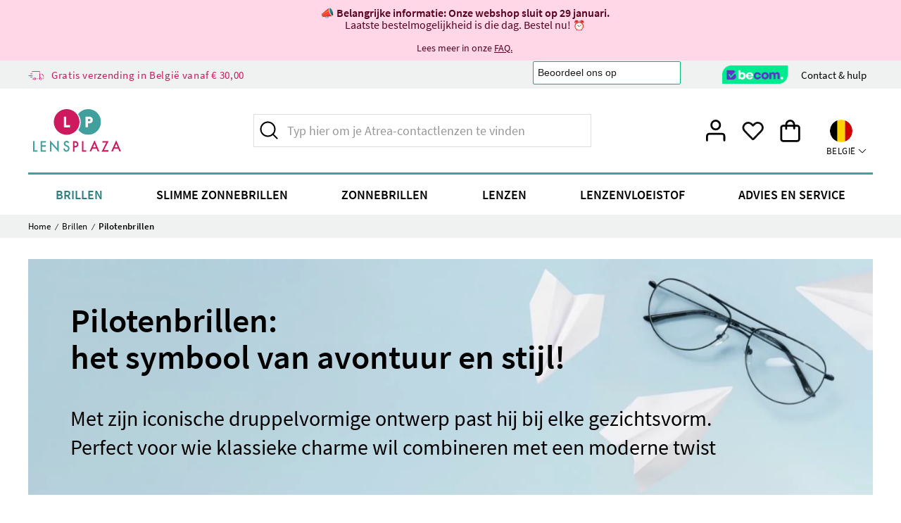

--- FILE ---
content_type: text/html; charset=UTF-8
request_url: https://d1b611jmazscft.cloudfront.net/static/version1768920543/frontend/Creativestyle/theme-lensplaza/nl_BE/Creativestyle_CustomizationLensplaza/template/estimated-delivery-tooltip.html
body_size: -67
content:
<div class="cs-estimated-delivery__delayed-tooltip cs-tooltip cs-tooltip--top">
    <span class="cs-tooltip__trigger">
        <span class="cs-tooltip__trigger-title">
            <%- data.delivery_additional_information_text %>
        </span>
        <span class="cs-tooltip__trigger--info-icon"></span>
    </span>
    <div class="cs-tooltip__content">
        <div class="cs-tooltip__content-marker">
            <h5 class="cs-tooltip__content-title"><%- data.tooltip_title %></h5>
            <div class="cs-tooltip__content-text"><%- data.tooltip_content %></div>
        </div>
        <span class="cs-tooltip__close"></span>
    </div>
</div>


--- FILE ---
content_type: text/html; charset=UTF-8
request_url: https://d1b611jmazscft.cloudfront.net/static/version1768920543/frontend/Creativestyle/theme-lensplaza/nl_BE/MageSuite_SeoLinkMasking/template/attribute-filter.html
body_size: 625
content:
<!--
/**
 * Template has been overriden in order to:
 * - display shape_icon in shape filter (l.26)
 * Aligned with MageSuite_SeoLinkMasking v1.6.10 at 11/2024
 */
-->

<div class="field search" data-bind="if: displaySearch">
    <div class="control">
        <input class="filter-search"
               type="text"
               autocomplete="off"
               data-bind="attr: {placeholder: searchPlaceholder}, event: {keyup: onSearchChange.bind(this), focusout: onSearchFocusOut}" />
    </div>
</div>

<!-- ko if: isLinkMaskingEnabled -->
<ol class="items" data-bind="foreach: getDisplayedItems()">
    <li class="item">
        <a href="#" data-bind="attr: {'data-post': url}, visible: count >= 1">
            <input type="checkbox"
                   data-bind="checked: is_selected, attr: {id: id}"
                   onclick="this.parentNode.click();" />
            <label data-bind="attr: {for: id}">
                <!-- ko if: typeof icon_shape !== 'undefined' && icon_shape -->
                    <img data-bind="attr: { src: require.toUrl('images/icons/frame-shapes/' + icon_shape + '.svg')}, class: 'inline-svg cs-icon_shape ' + icon_shape"
                        width="40"
                        height="24">
                <!-- /ko -->
                <span data-bind="html: label"></span>
                <span class="count" data-bind="text: count, visible: $parent.displayProductCount"></span>
            </label>
        </a>

        <div data-bind="visible: count < 1">
            <span data-bind="html: label"></span>
            <span class="count" data-bind="text: count"></span>
        </div>
    </li>
</ol>
<!-- /ko -->
<!-- ko ifnot: isLinkMaskingEnabled -->
<ol class="items" data-bind="foreach: getDisplayedItems()">
    <li class="item">
        <a data-bind="attr: {href:url}, visible: count >= 1">
            <input type="checkbox"
                   data-bind="checked: is_selected, attr: {id: id}"
                   onclick="this.parentNode.click();" />
            <label data-bind="attr: {for: id}">
                <!-- ko if: typeof icon_shape !== 'undefined' && icon_shape -->
                    <img data-bind="attr: { src: require.toUrl('images/icons/frame-shapes/' + icon_shape + '.svg')}, class: 'inline-svg cs-icon_shape ' + icon_shape"
                            width="40"
                            height="24">
                <!-- /ko -->
                <span data-bind="html: label"></span>
                <span class="count" data-bind="text: count, visible: $parent.displayProductCount"></span>

            </label>
        </a>

        <div data-bind="visible: count < 1">
            <span data-bind="html: label"></span>
            <span class="count" data-bind="text: count"></span>
        </div>
    </li>
</ol>
<!-- /ko -->

<div class="no-results-message" data-bind="if: fulltextSearch() && !hasSearchResult()" class="empty">
    <p data-bind="html: getSearchResultMessage()"></p>
</div>

<div class="actions" data-bind="visible: enableExpansion()">
    <div class="secondary">
        <a class="action show-more" data-bind="visible: displayShowMore(), event: {click: onShowMore}"><span data-bind="text: showMoreLabel"></span></a>
        <a class="action show-less" data-bind="visible: displayShowLess(), event: {click: onShowLess}"><span data-bind="text: showLessLabel"></span></a>
    </div>
</div>


--- FILE ---
content_type: text/html; charset=UTF-8
request_url: https://d1b611jmazscft.cloudfront.net/static/version1768920543/frontend/Creativestyle/theme-lensplaza/nl_BE/Smile_ElasticsuiteCatalog/template/autocomplete/product.html
body_size: 204
content:
<!--
/**
 * Template overwritten to display raw price.
 * Aligned with Smile_Elasticsuite 2.10.12.1 at 11/2022
 */
-->

<dd class="product-item <%- data.row_class %> cs-autocomplete__item" id="qs-option-<%- data.index %>" role="option" href="<%- data.url %>">
    <div class="product-image-box cs-autocomplete__item-image-container">
        <img class="cs-autocomplete__item-image" src="<%- data.image %>">
    </div>
    <div class="product-shop product-item cs-autocomplete__item-details">
        <div class="f-fix">
            <div class="product-primary">
                <% if(data.brand) { %>
                <div class="product-name cs-autocomplete__item-brand"><%- data.brand %></div>
                <% } %>
                <div class="product-name cs-autocomplete__item-name"><%- data.title %></div>
            </div>
            <div class="product-secondary cs-autocomplete__item-price">
                <div class="price-box">
                    <%= data.price %>
                </div>
            </div>
        </div>
    </div>
    <% if(data.popular_icon || data.free_shipping) { %>
        <div class="product-badges cs-autocomplete__badges">
            <% if(data.popular_icon) { %>
                <span class="cs-autocomplete__badge cs-autocomplete__badge--popular"><span class="cs-autocomplete__badge-text"><%- data.popular_icon %></span></span>
            <% } %>
            <% if(data.free_shipping) { %>
                <span class="cs-autocomplete__badge cs-autocomplete__badge--free-shipping"><span class="cs-autocomplete__badge-text"><%- data.free_shipping %></span></span>
            <% } %>
        </div>
    <% } %>
</dd>


--- FILE ---
content_type: text/html; charset=UTF-8
request_url: https://d1b611jmazscft.cloudfront.net/static/version1768920543/frontend/Creativestyle/theme-lensplaza/nl_BE/Smile_ElasticsuiteCatalog/template/autocomplete/category.html
body_size: -35
content:
<!--
/**
 * Template overwritten to change characters
 * Aligned with Smile_Elasticsuite 2.10.12.1 at 11/2022
 */
-->

<dd class="<%- data.row_class %>" id="qs-option-<%- data.index %>" role="option" href="<%- data.url %>">
    <span class="category-mini-crumb"><%= data.breadcrumb.join(' / ').concat(' / ') %></span>
    <span class="qs-option-name"><%= data.title %></span>
</dd>


--- FILE ---
content_type: text/html; charset=utf-8
request_url: https://www.google.com/recaptcha/api2/anchor?ar=1&k=6LecBqwZAAAAAM0Gpsz28Qjfc-K7lp9TtQJ1cl0d&co=aHR0cHM6Ly93d3cubGVuc3BsYXphLmNvbTo0NDM.&hl=en&v=N67nZn4AqZkNcbeMu4prBgzg&theme=light&size=invisible&badge=inline&anchor-ms=20000&execute-ms=30000&cb=vjar3dofeylm
body_size: 48281
content:
<!DOCTYPE HTML><html dir="ltr" lang="en"><head><meta http-equiv="Content-Type" content="text/html; charset=UTF-8">
<meta http-equiv="X-UA-Compatible" content="IE=edge">
<title>reCAPTCHA</title>
<style type="text/css">
/* cyrillic-ext */
@font-face {
  font-family: 'Roboto';
  font-style: normal;
  font-weight: 400;
  font-stretch: 100%;
  src: url(//fonts.gstatic.com/s/roboto/v48/KFO7CnqEu92Fr1ME7kSn66aGLdTylUAMa3GUBHMdazTgWw.woff2) format('woff2');
  unicode-range: U+0460-052F, U+1C80-1C8A, U+20B4, U+2DE0-2DFF, U+A640-A69F, U+FE2E-FE2F;
}
/* cyrillic */
@font-face {
  font-family: 'Roboto';
  font-style: normal;
  font-weight: 400;
  font-stretch: 100%;
  src: url(//fonts.gstatic.com/s/roboto/v48/KFO7CnqEu92Fr1ME7kSn66aGLdTylUAMa3iUBHMdazTgWw.woff2) format('woff2');
  unicode-range: U+0301, U+0400-045F, U+0490-0491, U+04B0-04B1, U+2116;
}
/* greek-ext */
@font-face {
  font-family: 'Roboto';
  font-style: normal;
  font-weight: 400;
  font-stretch: 100%;
  src: url(//fonts.gstatic.com/s/roboto/v48/KFO7CnqEu92Fr1ME7kSn66aGLdTylUAMa3CUBHMdazTgWw.woff2) format('woff2');
  unicode-range: U+1F00-1FFF;
}
/* greek */
@font-face {
  font-family: 'Roboto';
  font-style: normal;
  font-weight: 400;
  font-stretch: 100%;
  src: url(//fonts.gstatic.com/s/roboto/v48/KFO7CnqEu92Fr1ME7kSn66aGLdTylUAMa3-UBHMdazTgWw.woff2) format('woff2');
  unicode-range: U+0370-0377, U+037A-037F, U+0384-038A, U+038C, U+038E-03A1, U+03A3-03FF;
}
/* math */
@font-face {
  font-family: 'Roboto';
  font-style: normal;
  font-weight: 400;
  font-stretch: 100%;
  src: url(//fonts.gstatic.com/s/roboto/v48/KFO7CnqEu92Fr1ME7kSn66aGLdTylUAMawCUBHMdazTgWw.woff2) format('woff2');
  unicode-range: U+0302-0303, U+0305, U+0307-0308, U+0310, U+0312, U+0315, U+031A, U+0326-0327, U+032C, U+032F-0330, U+0332-0333, U+0338, U+033A, U+0346, U+034D, U+0391-03A1, U+03A3-03A9, U+03B1-03C9, U+03D1, U+03D5-03D6, U+03F0-03F1, U+03F4-03F5, U+2016-2017, U+2034-2038, U+203C, U+2040, U+2043, U+2047, U+2050, U+2057, U+205F, U+2070-2071, U+2074-208E, U+2090-209C, U+20D0-20DC, U+20E1, U+20E5-20EF, U+2100-2112, U+2114-2115, U+2117-2121, U+2123-214F, U+2190, U+2192, U+2194-21AE, U+21B0-21E5, U+21F1-21F2, U+21F4-2211, U+2213-2214, U+2216-22FF, U+2308-230B, U+2310, U+2319, U+231C-2321, U+2336-237A, U+237C, U+2395, U+239B-23B7, U+23D0, U+23DC-23E1, U+2474-2475, U+25AF, U+25B3, U+25B7, U+25BD, U+25C1, U+25CA, U+25CC, U+25FB, U+266D-266F, U+27C0-27FF, U+2900-2AFF, U+2B0E-2B11, U+2B30-2B4C, U+2BFE, U+3030, U+FF5B, U+FF5D, U+1D400-1D7FF, U+1EE00-1EEFF;
}
/* symbols */
@font-face {
  font-family: 'Roboto';
  font-style: normal;
  font-weight: 400;
  font-stretch: 100%;
  src: url(//fonts.gstatic.com/s/roboto/v48/KFO7CnqEu92Fr1ME7kSn66aGLdTylUAMaxKUBHMdazTgWw.woff2) format('woff2');
  unicode-range: U+0001-000C, U+000E-001F, U+007F-009F, U+20DD-20E0, U+20E2-20E4, U+2150-218F, U+2190, U+2192, U+2194-2199, U+21AF, U+21E6-21F0, U+21F3, U+2218-2219, U+2299, U+22C4-22C6, U+2300-243F, U+2440-244A, U+2460-24FF, U+25A0-27BF, U+2800-28FF, U+2921-2922, U+2981, U+29BF, U+29EB, U+2B00-2BFF, U+4DC0-4DFF, U+FFF9-FFFB, U+10140-1018E, U+10190-1019C, U+101A0, U+101D0-101FD, U+102E0-102FB, U+10E60-10E7E, U+1D2C0-1D2D3, U+1D2E0-1D37F, U+1F000-1F0FF, U+1F100-1F1AD, U+1F1E6-1F1FF, U+1F30D-1F30F, U+1F315, U+1F31C, U+1F31E, U+1F320-1F32C, U+1F336, U+1F378, U+1F37D, U+1F382, U+1F393-1F39F, U+1F3A7-1F3A8, U+1F3AC-1F3AF, U+1F3C2, U+1F3C4-1F3C6, U+1F3CA-1F3CE, U+1F3D4-1F3E0, U+1F3ED, U+1F3F1-1F3F3, U+1F3F5-1F3F7, U+1F408, U+1F415, U+1F41F, U+1F426, U+1F43F, U+1F441-1F442, U+1F444, U+1F446-1F449, U+1F44C-1F44E, U+1F453, U+1F46A, U+1F47D, U+1F4A3, U+1F4B0, U+1F4B3, U+1F4B9, U+1F4BB, U+1F4BF, U+1F4C8-1F4CB, U+1F4D6, U+1F4DA, U+1F4DF, U+1F4E3-1F4E6, U+1F4EA-1F4ED, U+1F4F7, U+1F4F9-1F4FB, U+1F4FD-1F4FE, U+1F503, U+1F507-1F50B, U+1F50D, U+1F512-1F513, U+1F53E-1F54A, U+1F54F-1F5FA, U+1F610, U+1F650-1F67F, U+1F687, U+1F68D, U+1F691, U+1F694, U+1F698, U+1F6AD, U+1F6B2, U+1F6B9-1F6BA, U+1F6BC, U+1F6C6-1F6CF, U+1F6D3-1F6D7, U+1F6E0-1F6EA, U+1F6F0-1F6F3, U+1F6F7-1F6FC, U+1F700-1F7FF, U+1F800-1F80B, U+1F810-1F847, U+1F850-1F859, U+1F860-1F887, U+1F890-1F8AD, U+1F8B0-1F8BB, U+1F8C0-1F8C1, U+1F900-1F90B, U+1F93B, U+1F946, U+1F984, U+1F996, U+1F9E9, U+1FA00-1FA6F, U+1FA70-1FA7C, U+1FA80-1FA89, U+1FA8F-1FAC6, U+1FACE-1FADC, U+1FADF-1FAE9, U+1FAF0-1FAF8, U+1FB00-1FBFF;
}
/* vietnamese */
@font-face {
  font-family: 'Roboto';
  font-style: normal;
  font-weight: 400;
  font-stretch: 100%;
  src: url(//fonts.gstatic.com/s/roboto/v48/KFO7CnqEu92Fr1ME7kSn66aGLdTylUAMa3OUBHMdazTgWw.woff2) format('woff2');
  unicode-range: U+0102-0103, U+0110-0111, U+0128-0129, U+0168-0169, U+01A0-01A1, U+01AF-01B0, U+0300-0301, U+0303-0304, U+0308-0309, U+0323, U+0329, U+1EA0-1EF9, U+20AB;
}
/* latin-ext */
@font-face {
  font-family: 'Roboto';
  font-style: normal;
  font-weight: 400;
  font-stretch: 100%;
  src: url(//fonts.gstatic.com/s/roboto/v48/KFO7CnqEu92Fr1ME7kSn66aGLdTylUAMa3KUBHMdazTgWw.woff2) format('woff2');
  unicode-range: U+0100-02BA, U+02BD-02C5, U+02C7-02CC, U+02CE-02D7, U+02DD-02FF, U+0304, U+0308, U+0329, U+1D00-1DBF, U+1E00-1E9F, U+1EF2-1EFF, U+2020, U+20A0-20AB, U+20AD-20C0, U+2113, U+2C60-2C7F, U+A720-A7FF;
}
/* latin */
@font-face {
  font-family: 'Roboto';
  font-style: normal;
  font-weight: 400;
  font-stretch: 100%;
  src: url(//fonts.gstatic.com/s/roboto/v48/KFO7CnqEu92Fr1ME7kSn66aGLdTylUAMa3yUBHMdazQ.woff2) format('woff2');
  unicode-range: U+0000-00FF, U+0131, U+0152-0153, U+02BB-02BC, U+02C6, U+02DA, U+02DC, U+0304, U+0308, U+0329, U+2000-206F, U+20AC, U+2122, U+2191, U+2193, U+2212, U+2215, U+FEFF, U+FFFD;
}
/* cyrillic-ext */
@font-face {
  font-family: 'Roboto';
  font-style: normal;
  font-weight: 500;
  font-stretch: 100%;
  src: url(//fonts.gstatic.com/s/roboto/v48/KFO7CnqEu92Fr1ME7kSn66aGLdTylUAMa3GUBHMdazTgWw.woff2) format('woff2');
  unicode-range: U+0460-052F, U+1C80-1C8A, U+20B4, U+2DE0-2DFF, U+A640-A69F, U+FE2E-FE2F;
}
/* cyrillic */
@font-face {
  font-family: 'Roboto';
  font-style: normal;
  font-weight: 500;
  font-stretch: 100%;
  src: url(//fonts.gstatic.com/s/roboto/v48/KFO7CnqEu92Fr1ME7kSn66aGLdTylUAMa3iUBHMdazTgWw.woff2) format('woff2');
  unicode-range: U+0301, U+0400-045F, U+0490-0491, U+04B0-04B1, U+2116;
}
/* greek-ext */
@font-face {
  font-family: 'Roboto';
  font-style: normal;
  font-weight: 500;
  font-stretch: 100%;
  src: url(//fonts.gstatic.com/s/roboto/v48/KFO7CnqEu92Fr1ME7kSn66aGLdTylUAMa3CUBHMdazTgWw.woff2) format('woff2');
  unicode-range: U+1F00-1FFF;
}
/* greek */
@font-face {
  font-family: 'Roboto';
  font-style: normal;
  font-weight: 500;
  font-stretch: 100%;
  src: url(//fonts.gstatic.com/s/roboto/v48/KFO7CnqEu92Fr1ME7kSn66aGLdTylUAMa3-UBHMdazTgWw.woff2) format('woff2');
  unicode-range: U+0370-0377, U+037A-037F, U+0384-038A, U+038C, U+038E-03A1, U+03A3-03FF;
}
/* math */
@font-face {
  font-family: 'Roboto';
  font-style: normal;
  font-weight: 500;
  font-stretch: 100%;
  src: url(//fonts.gstatic.com/s/roboto/v48/KFO7CnqEu92Fr1ME7kSn66aGLdTylUAMawCUBHMdazTgWw.woff2) format('woff2');
  unicode-range: U+0302-0303, U+0305, U+0307-0308, U+0310, U+0312, U+0315, U+031A, U+0326-0327, U+032C, U+032F-0330, U+0332-0333, U+0338, U+033A, U+0346, U+034D, U+0391-03A1, U+03A3-03A9, U+03B1-03C9, U+03D1, U+03D5-03D6, U+03F0-03F1, U+03F4-03F5, U+2016-2017, U+2034-2038, U+203C, U+2040, U+2043, U+2047, U+2050, U+2057, U+205F, U+2070-2071, U+2074-208E, U+2090-209C, U+20D0-20DC, U+20E1, U+20E5-20EF, U+2100-2112, U+2114-2115, U+2117-2121, U+2123-214F, U+2190, U+2192, U+2194-21AE, U+21B0-21E5, U+21F1-21F2, U+21F4-2211, U+2213-2214, U+2216-22FF, U+2308-230B, U+2310, U+2319, U+231C-2321, U+2336-237A, U+237C, U+2395, U+239B-23B7, U+23D0, U+23DC-23E1, U+2474-2475, U+25AF, U+25B3, U+25B7, U+25BD, U+25C1, U+25CA, U+25CC, U+25FB, U+266D-266F, U+27C0-27FF, U+2900-2AFF, U+2B0E-2B11, U+2B30-2B4C, U+2BFE, U+3030, U+FF5B, U+FF5D, U+1D400-1D7FF, U+1EE00-1EEFF;
}
/* symbols */
@font-face {
  font-family: 'Roboto';
  font-style: normal;
  font-weight: 500;
  font-stretch: 100%;
  src: url(//fonts.gstatic.com/s/roboto/v48/KFO7CnqEu92Fr1ME7kSn66aGLdTylUAMaxKUBHMdazTgWw.woff2) format('woff2');
  unicode-range: U+0001-000C, U+000E-001F, U+007F-009F, U+20DD-20E0, U+20E2-20E4, U+2150-218F, U+2190, U+2192, U+2194-2199, U+21AF, U+21E6-21F0, U+21F3, U+2218-2219, U+2299, U+22C4-22C6, U+2300-243F, U+2440-244A, U+2460-24FF, U+25A0-27BF, U+2800-28FF, U+2921-2922, U+2981, U+29BF, U+29EB, U+2B00-2BFF, U+4DC0-4DFF, U+FFF9-FFFB, U+10140-1018E, U+10190-1019C, U+101A0, U+101D0-101FD, U+102E0-102FB, U+10E60-10E7E, U+1D2C0-1D2D3, U+1D2E0-1D37F, U+1F000-1F0FF, U+1F100-1F1AD, U+1F1E6-1F1FF, U+1F30D-1F30F, U+1F315, U+1F31C, U+1F31E, U+1F320-1F32C, U+1F336, U+1F378, U+1F37D, U+1F382, U+1F393-1F39F, U+1F3A7-1F3A8, U+1F3AC-1F3AF, U+1F3C2, U+1F3C4-1F3C6, U+1F3CA-1F3CE, U+1F3D4-1F3E0, U+1F3ED, U+1F3F1-1F3F3, U+1F3F5-1F3F7, U+1F408, U+1F415, U+1F41F, U+1F426, U+1F43F, U+1F441-1F442, U+1F444, U+1F446-1F449, U+1F44C-1F44E, U+1F453, U+1F46A, U+1F47D, U+1F4A3, U+1F4B0, U+1F4B3, U+1F4B9, U+1F4BB, U+1F4BF, U+1F4C8-1F4CB, U+1F4D6, U+1F4DA, U+1F4DF, U+1F4E3-1F4E6, U+1F4EA-1F4ED, U+1F4F7, U+1F4F9-1F4FB, U+1F4FD-1F4FE, U+1F503, U+1F507-1F50B, U+1F50D, U+1F512-1F513, U+1F53E-1F54A, U+1F54F-1F5FA, U+1F610, U+1F650-1F67F, U+1F687, U+1F68D, U+1F691, U+1F694, U+1F698, U+1F6AD, U+1F6B2, U+1F6B9-1F6BA, U+1F6BC, U+1F6C6-1F6CF, U+1F6D3-1F6D7, U+1F6E0-1F6EA, U+1F6F0-1F6F3, U+1F6F7-1F6FC, U+1F700-1F7FF, U+1F800-1F80B, U+1F810-1F847, U+1F850-1F859, U+1F860-1F887, U+1F890-1F8AD, U+1F8B0-1F8BB, U+1F8C0-1F8C1, U+1F900-1F90B, U+1F93B, U+1F946, U+1F984, U+1F996, U+1F9E9, U+1FA00-1FA6F, U+1FA70-1FA7C, U+1FA80-1FA89, U+1FA8F-1FAC6, U+1FACE-1FADC, U+1FADF-1FAE9, U+1FAF0-1FAF8, U+1FB00-1FBFF;
}
/* vietnamese */
@font-face {
  font-family: 'Roboto';
  font-style: normal;
  font-weight: 500;
  font-stretch: 100%;
  src: url(//fonts.gstatic.com/s/roboto/v48/KFO7CnqEu92Fr1ME7kSn66aGLdTylUAMa3OUBHMdazTgWw.woff2) format('woff2');
  unicode-range: U+0102-0103, U+0110-0111, U+0128-0129, U+0168-0169, U+01A0-01A1, U+01AF-01B0, U+0300-0301, U+0303-0304, U+0308-0309, U+0323, U+0329, U+1EA0-1EF9, U+20AB;
}
/* latin-ext */
@font-face {
  font-family: 'Roboto';
  font-style: normal;
  font-weight: 500;
  font-stretch: 100%;
  src: url(//fonts.gstatic.com/s/roboto/v48/KFO7CnqEu92Fr1ME7kSn66aGLdTylUAMa3KUBHMdazTgWw.woff2) format('woff2');
  unicode-range: U+0100-02BA, U+02BD-02C5, U+02C7-02CC, U+02CE-02D7, U+02DD-02FF, U+0304, U+0308, U+0329, U+1D00-1DBF, U+1E00-1E9F, U+1EF2-1EFF, U+2020, U+20A0-20AB, U+20AD-20C0, U+2113, U+2C60-2C7F, U+A720-A7FF;
}
/* latin */
@font-face {
  font-family: 'Roboto';
  font-style: normal;
  font-weight: 500;
  font-stretch: 100%;
  src: url(//fonts.gstatic.com/s/roboto/v48/KFO7CnqEu92Fr1ME7kSn66aGLdTylUAMa3yUBHMdazQ.woff2) format('woff2');
  unicode-range: U+0000-00FF, U+0131, U+0152-0153, U+02BB-02BC, U+02C6, U+02DA, U+02DC, U+0304, U+0308, U+0329, U+2000-206F, U+20AC, U+2122, U+2191, U+2193, U+2212, U+2215, U+FEFF, U+FFFD;
}
/* cyrillic-ext */
@font-face {
  font-family: 'Roboto';
  font-style: normal;
  font-weight: 900;
  font-stretch: 100%;
  src: url(//fonts.gstatic.com/s/roboto/v48/KFO7CnqEu92Fr1ME7kSn66aGLdTylUAMa3GUBHMdazTgWw.woff2) format('woff2');
  unicode-range: U+0460-052F, U+1C80-1C8A, U+20B4, U+2DE0-2DFF, U+A640-A69F, U+FE2E-FE2F;
}
/* cyrillic */
@font-face {
  font-family: 'Roboto';
  font-style: normal;
  font-weight: 900;
  font-stretch: 100%;
  src: url(//fonts.gstatic.com/s/roboto/v48/KFO7CnqEu92Fr1ME7kSn66aGLdTylUAMa3iUBHMdazTgWw.woff2) format('woff2');
  unicode-range: U+0301, U+0400-045F, U+0490-0491, U+04B0-04B1, U+2116;
}
/* greek-ext */
@font-face {
  font-family: 'Roboto';
  font-style: normal;
  font-weight: 900;
  font-stretch: 100%;
  src: url(//fonts.gstatic.com/s/roboto/v48/KFO7CnqEu92Fr1ME7kSn66aGLdTylUAMa3CUBHMdazTgWw.woff2) format('woff2');
  unicode-range: U+1F00-1FFF;
}
/* greek */
@font-face {
  font-family: 'Roboto';
  font-style: normal;
  font-weight: 900;
  font-stretch: 100%;
  src: url(//fonts.gstatic.com/s/roboto/v48/KFO7CnqEu92Fr1ME7kSn66aGLdTylUAMa3-UBHMdazTgWw.woff2) format('woff2');
  unicode-range: U+0370-0377, U+037A-037F, U+0384-038A, U+038C, U+038E-03A1, U+03A3-03FF;
}
/* math */
@font-face {
  font-family: 'Roboto';
  font-style: normal;
  font-weight: 900;
  font-stretch: 100%;
  src: url(//fonts.gstatic.com/s/roboto/v48/KFO7CnqEu92Fr1ME7kSn66aGLdTylUAMawCUBHMdazTgWw.woff2) format('woff2');
  unicode-range: U+0302-0303, U+0305, U+0307-0308, U+0310, U+0312, U+0315, U+031A, U+0326-0327, U+032C, U+032F-0330, U+0332-0333, U+0338, U+033A, U+0346, U+034D, U+0391-03A1, U+03A3-03A9, U+03B1-03C9, U+03D1, U+03D5-03D6, U+03F0-03F1, U+03F4-03F5, U+2016-2017, U+2034-2038, U+203C, U+2040, U+2043, U+2047, U+2050, U+2057, U+205F, U+2070-2071, U+2074-208E, U+2090-209C, U+20D0-20DC, U+20E1, U+20E5-20EF, U+2100-2112, U+2114-2115, U+2117-2121, U+2123-214F, U+2190, U+2192, U+2194-21AE, U+21B0-21E5, U+21F1-21F2, U+21F4-2211, U+2213-2214, U+2216-22FF, U+2308-230B, U+2310, U+2319, U+231C-2321, U+2336-237A, U+237C, U+2395, U+239B-23B7, U+23D0, U+23DC-23E1, U+2474-2475, U+25AF, U+25B3, U+25B7, U+25BD, U+25C1, U+25CA, U+25CC, U+25FB, U+266D-266F, U+27C0-27FF, U+2900-2AFF, U+2B0E-2B11, U+2B30-2B4C, U+2BFE, U+3030, U+FF5B, U+FF5D, U+1D400-1D7FF, U+1EE00-1EEFF;
}
/* symbols */
@font-face {
  font-family: 'Roboto';
  font-style: normal;
  font-weight: 900;
  font-stretch: 100%;
  src: url(//fonts.gstatic.com/s/roboto/v48/KFO7CnqEu92Fr1ME7kSn66aGLdTylUAMaxKUBHMdazTgWw.woff2) format('woff2');
  unicode-range: U+0001-000C, U+000E-001F, U+007F-009F, U+20DD-20E0, U+20E2-20E4, U+2150-218F, U+2190, U+2192, U+2194-2199, U+21AF, U+21E6-21F0, U+21F3, U+2218-2219, U+2299, U+22C4-22C6, U+2300-243F, U+2440-244A, U+2460-24FF, U+25A0-27BF, U+2800-28FF, U+2921-2922, U+2981, U+29BF, U+29EB, U+2B00-2BFF, U+4DC0-4DFF, U+FFF9-FFFB, U+10140-1018E, U+10190-1019C, U+101A0, U+101D0-101FD, U+102E0-102FB, U+10E60-10E7E, U+1D2C0-1D2D3, U+1D2E0-1D37F, U+1F000-1F0FF, U+1F100-1F1AD, U+1F1E6-1F1FF, U+1F30D-1F30F, U+1F315, U+1F31C, U+1F31E, U+1F320-1F32C, U+1F336, U+1F378, U+1F37D, U+1F382, U+1F393-1F39F, U+1F3A7-1F3A8, U+1F3AC-1F3AF, U+1F3C2, U+1F3C4-1F3C6, U+1F3CA-1F3CE, U+1F3D4-1F3E0, U+1F3ED, U+1F3F1-1F3F3, U+1F3F5-1F3F7, U+1F408, U+1F415, U+1F41F, U+1F426, U+1F43F, U+1F441-1F442, U+1F444, U+1F446-1F449, U+1F44C-1F44E, U+1F453, U+1F46A, U+1F47D, U+1F4A3, U+1F4B0, U+1F4B3, U+1F4B9, U+1F4BB, U+1F4BF, U+1F4C8-1F4CB, U+1F4D6, U+1F4DA, U+1F4DF, U+1F4E3-1F4E6, U+1F4EA-1F4ED, U+1F4F7, U+1F4F9-1F4FB, U+1F4FD-1F4FE, U+1F503, U+1F507-1F50B, U+1F50D, U+1F512-1F513, U+1F53E-1F54A, U+1F54F-1F5FA, U+1F610, U+1F650-1F67F, U+1F687, U+1F68D, U+1F691, U+1F694, U+1F698, U+1F6AD, U+1F6B2, U+1F6B9-1F6BA, U+1F6BC, U+1F6C6-1F6CF, U+1F6D3-1F6D7, U+1F6E0-1F6EA, U+1F6F0-1F6F3, U+1F6F7-1F6FC, U+1F700-1F7FF, U+1F800-1F80B, U+1F810-1F847, U+1F850-1F859, U+1F860-1F887, U+1F890-1F8AD, U+1F8B0-1F8BB, U+1F8C0-1F8C1, U+1F900-1F90B, U+1F93B, U+1F946, U+1F984, U+1F996, U+1F9E9, U+1FA00-1FA6F, U+1FA70-1FA7C, U+1FA80-1FA89, U+1FA8F-1FAC6, U+1FACE-1FADC, U+1FADF-1FAE9, U+1FAF0-1FAF8, U+1FB00-1FBFF;
}
/* vietnamese */
@font-face {
  font-family: 'Roboto';
  font-style: normal;
  font-weight: 900;
  font-stretch: 100%;
  src: url(//fonts.gstatic.com/s/roboto/v48/KFO7CnqEu92Fr1ME7kSn66aGLdTylUAMa3OUBHMdazTgWw.woff2) format('woff2');
  unicode-range: U+0102-0103, U+0110-0111, U+0128-0129, U+0168-0169, U+01A0-01A1, U+01AF-01B0, U+0300-0301, U+0303-0304, U+0308-0309, U+0323, U+0329, U+1EA0-1EF9, U+20AB;
}
/* latin-ext */
@font-face {
  font-family: 'Roboto';
  font-style: normal;
  font-weight: 900;
  font-stretch: 100%;
  src: url(//fonts.gstatic.com/s/roboto/v48/KFO7CnqEu92Fr1ME7kSn66aGLdTylUAMa3KUBHMdazTgWw.woff2) format('woff2');
  unicode-range: U+0100-02BA, U+02BD-02C5, U+02C7-02CC, U+02CE-02D7, U+02DD-02FF, U+0304, U+0308, U+0329, U+1D00-1DBF, U+1E00-1E9F, U+1EF2-1EFF, U+2020, U+20A0-20AB, U+20AD-20C0, U+2113, U+2C60-2C7F, U+A720-A7FF;
}
/* latin */
@font-face {
  font-family: 'Roboto';
  font-style: normal;
  font-weight: 900;
  font-stretch: 100%;
  src: url(//fonts.gstatic.com/s/roboto/v48/KFO7CnqEu92Fr1ME7kSn66aGLdTylUAMa3yUBHMdazQ.woff2) format('woff2');
  unicode-range: U+0000-00FF, U+0131, U+0152-0153, U+02BB-02BC, U+02C6, U+02DA, U+02DC, U+0304, U+0308, U+0329, U+2000-206F, U+20AC, U+2122, U+2191, U+2193, U+2212, U+2215, U+FEFF, U+FFFD;
}

</style>
<link rel="stylesheet" type="text/css" href="https://www.gstatic.com/recaptcha/releases/N67nZn4AqZkNcbeMu4prBgzg/styles__ltr.css">
<script nonce="EmNlOCx2yKJ3g72aDL0e8Q" type="text/javascript">window['__recaptcha_api'] = 'https://www.google.com/recaptcha/api2/';</script>
<script type="text/javascript" src="https://www.gstatic.com/recaptcha/releases/N67nZn4AqZkNcbeMu4prBgzg/recaptcha__en.js" nonce="EmNlOCx2yKJ3g72aDL0e8Q">
      
    </script></head>
<body><div id="rc-anchor-alert" class="rc-anchor-alert"></div>
<input type="hidden" id="recaptcha-token" value="[base64]">
<script type="text/javascript" nonce="EmNlOCx2yKJ3g72aDL0e8Q">
      recaptcha.anchor.Main.init("[\x22ainput\x22,[\x22bgdata\x22,\x22\x22,\[base64]/[base64]/MjU1Ong/[base64]/[base64]/[base64]/[base64]/[base64]/[base64]/[base64]/[base64]/[base64]/[base64]/[base64]/[base64]/[base64]/[base64]/[base64]\\u003d\x22,\[base64]\x22,\x22wrVvei0ow4wuw4zCg8OYF8Obwq7CkAzDg3YYWlHDjsKuNDtLw6/CrTfCgcK1woQBbQvDmMO8C0nCr8O1EGQ/[base64]/Dh8OUwrvCh8KqwqHDncOvV8KPwp05UMKpw48zwqfChxgVwpRmw77DmzLDoigFB8OELMOaTylXwp0aaMK4KMO5eQ91Fn7DkwPDlkTCkTvDo8OsZ8OWwo3Dqi98wpMteMKiEQfChsOOw4RQXEVxw7Ijw4ZcYMORwrEIIlTDvSQ2wo5VwrQ0ZGEpw6nDtsOMR3/Cig3CusKCXMKVC8KFBRh7fsKCw6bCocKnwqV4W8KQw49lEjktRjvDm8KAwpJ7wqEFIsKuw6QnI1lUAD3DuRlOwqTCgMKRw6TCr3lRw5gUcBjCpsK7O1dPwo/CssKOZzZRPlLDtcOYw5Abw4HDqsK3KGsFwpZ/eMOzWMKDahrDpyEBw6hSw4zDncKgN8OxfQccw7jCrnlgw47DnMOkwpzCql01bTTCtMKww4ZqHmhGGsK1Cg9gw4ZvwowcXU3DqsOEA8OnwqhQw4FEwrcAw5dUwpwNw7nCo1nCrmU+EMOFFQc4WcOMNcOuLR/CkT4yPnNVGD4rB8KDwoN0w58+wqXDgsOxLcKPOMO8w6TCvcOZfG7DpMKfw6vDtyo6wo5Kw5vCq8KwF8KEEMOUFBh6wqVOf8O5HkkZwqzDuSDDpEZpwpRKLDDDs8KZJWVuOAPDk8O3wok7P8K1w6vCmMObw6HDjQMLYnPCjMKswpjDn0AvwqrDmsO3wpQOwp/[base64]/[base64]/[base64]/[base64]/[base64]/DkcKrEG5BNsO7wonDq8Kow6zDuMOqwrPDvMOnw4PCk3tHT8KdwoQzZQkjw5nDpCbDjsOyw5HDssOFScKUwobCr8KbwqPCsxkgwqFzbMKVwo9ZwqxPw7bDkMO8UGXCglTCkQAOwp1YVcKRw4jDu8KQS8K4w5jDlMKuwqptPADDpsKHwr3Ci8O9YArDpnx/wqrCuzY+w7fConbDvHMFfFZbf8OJbmM4B1fDjWzDrMOhwq7CtcKFA2XCihLCpgs3DCLCssODw59jw71nwrVfwqB8QwjCql/[base64]/f8OGw6nCsMKnwrBVbsKxwrIAIMOMwooiVMO+GkTDmsKsbRLCn8OZH18sOsOVw5pNKSItNWzCiMOcQUsTIz3Ch38Hw7nCrzN5wobCqT/CmApww4bCvMO7Xz3Cu8OEa8OAw4xMacObwpx7w4ZKwqvChsOBwoENZg/DmsOhO20HwqfCiA12FcOqFAnDq00lbmLDkMKCL3zCgsOGw4pBwrDDvcKEIsOTJRPDvMOvPC10OFNDZsOEIV8ow5xjNsKHw5XCoW1KIkLCsyvCoDVMd8Knwr1OVXEIYz3CtsKvw74+BcK0PcOYdRpWw6JOwqzDnR7DuMKcw5HDt8Kiw5XDmRgwwrbCiHQ6wp/[base64]/CnMOod8KOw4d+FcKwwqY5wpt0w6ZBasKSwrjClMKnwrABEsKgY8K2QSXDhMKFwqfDm8KBw7vCgClfGsKXw6DCrjcZw7TDp8KfM8ORwrvCg8OTbS0Uw7jCqWA/wpzCisOrfEEVUMKiRz7DpMOGwrbDmAdWHMKPD1zDscOsLiIcQcKlfEtUwrHCgkc+w7BVBkvDk8K6wpDDtcOiw4zDmcOrL8Ocw6XCtMOPacOVw4TCsMKbw7/[base64]/[base64]/[base64]/TiUiw5vDg1sLw5vCpcKCBMKTwrtvDMOqUsOhwq8PwrzDi8OxwqzDkD3DhATDqwnDqg7CgsONYUnDrcOdw5Rsa2HCmA3CjV7DoRzDoS4HwqzCl8K/BGJFwokow67CksOWw5ESUMKod8K2wpw9wrd5XcKjw67CkMOxw5hiecOzZCzCkRnDtsKwbXzCkhJFIcOywoETwo/CnMOXOzbCvzwrJ8K7HsK6FTY3w78yBcOkOcOOFMOIwqFpwpUvRsOZw4JZCBEwwqtKVcKOwqBRw4xVw4zCk1hmO8OCwq4Aw6w1wrzCs8OrwqrDhcOvKcKvASsCw44+e8OgwqnChTLCosKXwo/CucKBBivDlj7Ch8O1T8OVFAgpA3tKw5bDrMOxw5U/wqNcw4xxw5ZuAl56G2wxwrDCpHZbF8OrwqXDusK3eiLDocKRWVUhwqFHNMOOwoHDgcOlw4dQO2JBw5V8JsKxJy3Cn8KHw5J3wo3DmcKwJMKSKsONUcOoAcKzw4HDncO6woHDgivCgMO/TsOTwog7DmjDplrCj8Okw6zChsKGw4fCuzjCucO1wq8FZ8KRRcOMd1Yfw6lcw7AXTCEvBMO3ASLDpRnCtsOxYCDCpB3DuTkMP8Oawo/Co8KEw6x3wrxMw5wvbsKzW8KQRsO7w5MtdMKHw4VIGi/CoMKQTMK+woDChsOPGsK2ByvChFJsw6x1czfCpHE7BsKTw7zDulnDsGx6DcOzSUPCmSvCmsOxSsO+wqvDvWUlBMK0I8Knwr5TwqjDmXTDuzlkw7TDnMKmSMK4B8ONwpI5w7BOSsKFPCQQwowcCjTCm8Ksw5F2DMOqwp/[base64]/SMKnwqnDqMOtwowJVkYSw5PCrsKQwrdoSsOALcKcwohZesKVwo5ww6rDvcOMIMOKw5DCqsK9UXjDhC7Dk8K2w4rCi8KXQFNmFMOWW8Okwq97woE/DnMbCjItwr3CiVTCnsKGfgjDkGPCq0t2YCrDoiI5LsKfJsO1H2DCq3vCpcKhw6FVwpYKQDjDp8Kow4Y/LXzDtjbDllxBFsOJwoPDlRpJw5PCl8OuGQM8w4HCqsKmbgjClDESw4kCXcK0XsKlwpTDhlPDucKDwp7ChcKCwq9SXcOOwpbCrRA2w4TDlsOWfDPCrSA1GQfCnV/[base64]/[base64]/CuMKif8KYw6XDp8OnKz4tw6DCtsOxP8KvWMKowpkMRcOFS8KVw4tqd8KDRhpawpnDjsOvCC5uL8KIwonCvjwISC7CpsOvAMKIaCEKfUbDqcKsGxNcYxN1EcOgfEXDn8OdTsK5E8OFwpjCpMOQcDDCgnRtw63DqMOcwrLCqsOKQ1PDlEXDmcObwpAxVgPCosOcw5/Cr8K+BMKow7UgLH7CjWFlERfDm8OsDR3DrHrDsh18wpl3Rn3ClAU3w5bDlgkowqTCssOQw7bCpU3DlsKgw4lkwqbCicOZwohswpFKwr7CikvCkcO5IBYwbsKLTygLA8OFwr/ClcOaw47CpsKYw6jCrMKaemDDl8OGwqnDu8OUGWsAw4U8GFNAasOjA8KdTMKzwqwLw4htKk0rwprDrAxywoAhwrbCqBw7w4jDgcOnwoPDuwV5XXteTyDClMOUDwoFwqRdWcOQwpdXZcKTcMKFw4rDoWXDk8Ofw6DCtS5cwqjDgT/CsMKVZcOxw5vCpFFNw5hmOsOow4pVR2nCmVQDR8OKwonDkcOow7nDtRtwwolgPBHDnlXDq2XDlsOUQAoJw7zDusOWw4rDisK9wq3Cq8OFAEvCosKjwpvDlnwXw7/CpTvDkMKoWcKdwqfDiMKAfirCtW3Cq8KgKMKYwpHCvmhWw4TCosK8w4FRBcKVNUPCrMKCQ3ZZw6bCqDRoScKbwp91bMKWw6dTw4cfw5dBwqt4dMO4w5XCu8KQwqzDr8K/BWvDlU3DlGHCkSlPwobDvQc+ZcKEw7dPT8KCFwUJAxZMJ8OgwqrDi8K/wr7Cl8K9UsKfOyc+FcKafigjwo3DhsO6w7vCvMOBw7o8w7ZkCMORwrrDnh7DkDkAw6Rxw4BBwr/CoE8rJ3FGwplww4XCrcKFS0h8dsO7w7AbG2p7wrB/w5UFMFY+wrfCv1DDsW01ZcKKZzXCv8O7cHp9KQPDi8OKwr7CnygFV8Kgw5TCjjF2KXLDpkzDqU8rwp1LcsKHwobCv8KuXQMCw6fChR3CowZQwronw7vClGgPbgUEworCusKyJsKgVyLCkX7Cj8K6wrTDmktpaMKWY1zDnCTChMKuwqA/WWzCqsK/QEceHVTChMOIw5k1wpHDrcK4w4vDrsOTwonCgnDCq3kII3Vlw7DCvMOhJxjDrcOLwrtrwr/[base64]/DqcKuw6DDgsKwdzHCuSEZYcKkw7vDhWvChXXDgBnDtcKHOcOCw79/YsO0KxYAIMO6wqjDlcOCw4lAbVPDosOgw7LCu2jDrxzDjWUmNcOcRsOWwoLCmsOJwp7DqgfDq8KeAcKKCEDDocKgwpgKWljCg0TCtMKcYQh9w4p4w49sw6B4w4XCkMOtTcOJw6jDs8ONUlYdw7A+w7M1KcOLQ1NLwpdKwp/CoMOVOiRhLcOrwp3ChsODw6rCohI4XcOpCsKYWQI/UXzDmHgHwrfDicOfwrnCjsK2w5zDgcKSwpkTwo3CqDIGwqBmOSVIA8KPw63DmATCpF/[base64]/DusOXw4HCt8Kew47Cm8KPw4nCjsKjw6nDpDUyDXlPLsKowpRLOG/[base64]/Dm8KTwpjDt8KWwqLChADCqi/Crw1BOUHDni3CgjjCo8OhHMKYfEwnHX/CgsKLNHPDt8OTw7DDk8O6Cz81wqHClDjDicK+wrRJw4QxLsKzPcK6SMKSFSjDkG3CpMOrJmJPw65rwocvwp3DqHtpeEUfI8Oyw7Npai3CpcK0R8KiP8K/[base64]/DrcKjEikvZcOow7RfFkjDsMKmw5fDmMKkW8O4wrYMTDsndXXCrg3CnMOELcOMQjnCrDFMUMKgw49Zw5ZEwrXCncOIwpbCn8KUBMOUeh/DgMOFwpbChnFMwp0NYsKvw5VqRcOAGVDDkXLClDQtUMK+UVLDpMKpw7DCjyjDoynCi8KcGGdhwrzDhX7CqGfCthhUKMKKWsOaeVzDn8KkwpDDoMKCUTTCgC8WX8OPGMKPwoBvwq7CjsOdLcK1w4/[base64]/Cu8OwbMK7w7jDgsKEMcKqw4nCnsKJZ8OFTcK1w5bDhcOjwpI9w54kwoLDmX0cwrzCpBfCqsKNw6JTwovCqMOdXTXCjMOrFknDpW3CoMOMPD3CkcOxw7/Cr11nwqZCwqZrNcKrDgpWYSg5w5Z3wqTCsis8U8ODOMKAb8O/w6HCq8KKDzjCmsKpbsO+FsOqwqcBw6IuwoLCiMOAwqoMwr3Dt8KPw6EHwoLDsUXCmisZw58ewoxawq7DrhxUScK3w5HDtsO0bGUNXMKnw6R4wo/[base64]/[base64]/[base64]/[base64]/DsMOewrodd8Kre8Kjw5l/Q8KCJsOQw6rCs3vCrMOFw4gybsOJUCthIMOSwrrCisObw43DgERew492wrPCrGYfaAR8w4jDgCHDmVFMTzsALyF8w6DDiy59EhR1d8Khw64tw6LCisO2RMOgwqIaPcK9CMKsU1htw6fDjSbDnMKawrXCpF/Dm1fDlRAUXz8rfgk8T8KTwrdMwpNFAxVSw6PCsxccw7vDmFM0woU7emDCs2Qzw5TCl8Kmw7lgK1nCkzjCsMKlKsO0wqXDklFiNcKGwrzCscKgA3V4wrHDtcOhEMOpw5/DjnnDhnEpC8KtwqfDncKyXMKIw4MIwoYeMCjCrsKAJ0FqLCPDkGrDjMKGw7zCv8OPw5zDq8OgRsKTwofDqDrDuFTCmnMSwrPDisKCQsKjUMKmHUQzwpw2wrU/QD/DgTd8w63CohLCtHFewqPDhR3Dh1lsw67DuyU9w54Tw7zDjE7CrhwTw6HCgnhDAHY3XQ3DiXsLGcOkXnXDvMOnFMKWwqYjIMOowpHDk8OGw7rCnT3CuFocZzI4I1obw4bDhGZeRjHDpm9kwp3DiMOfw5VrCMOqwpXDn24ULcK/NQjClGLCu0A8wpfCg8O8IBVaw4/DqAPCvsOPE8KAw51Twpkfw5Ylf8KnG8Kvw7bDhMOPMTZowovDmsK3w5tPc8Oew6DDjBvCoMOpwrkZw7bCusONwqbClcKFw5zDu8Kdw6J/w6nDnMOtRl06UcKYwrnClMOsw4sDHTgyw7p3QULDoy3DqsONw6bCm8KuW8O7QwPDh34iwpU6w4lRwoXCjiLDnsO3ZRbDiULDpcKYwpPDtQHCiGvCkMO3woVAMFPCkTYXw6tdw6FSwoZaIsOCJzt4w4fDmMKQw4/Cuw7CtibChzrCjWzCk0dkUcOJXmpIOMOfwpDDgwtmw6XCuD7Dg8KxBMKDclXDq8K+w43CuQXDtUUTwonChl4HEngQwqoJM8KuEMK5w4nDgWbCj0LCq8KITcK9CgJoZTQzw4zDocKzw5fCpRhgRjfDlRh7C8OHbQRUfgHClEHDiCMKwqs/[base64]/[base64]/Dm1sBPMK6w5DChsKQPEvDmXbDv8OAwojCkMKoecKOw77CpQDCjMKTw6J+w4IpEhHDiDY6wqc/wrtoPFxSwpDCicKnNcOeURDDtBcrwonDg8OZw4DCpmFKw7PDscKpWcKRNj5Ca13Di3sUacKUwpPDl3YeDkdWXQvCv0rDlj5XwopCFUDDrCDDnHxCa8OJw5fCpEXDtMOrQHJ+w4VmQGFCw73DksOhw7h9wqsHw71jwq/DsxIIW1rCjEcPQMKXP8KXwq/DpSPCsR/CiQQRcsKGwqImCBzCmMO0wqPCh2zCtcOcw5DChn1KXT3DnEbCgcKZwp9swpLCnzVtw6/Dvw8RwpvDpw4ObsKqHsKCfcKewo5sw5/DhsO9CnjDoTfDmx7CgWLDgBjDnFvCuxTDr8KSHsKUI8OAEMKbekfCm2QZwqPCkncbK38ZaiDDtnjCpD3CicKVcmxHwpZSwrZ3w7fDo8Odem8ww5zDocKlwrDDoMOMwq/Dj8OfXl7CkR1PE8KbwrfDgUZPwpoHdi/CgiBswrzCs8KLfwnCicKIS8O+w5jDmTkWF8OGwp/CqxhnK8KQw6gAw5BCw43DhBDDtRd5DMKbw4cgw7M0w4YvfMOgVzXChcKtwoVNG8KLf8KDLAHDm8KXNlsKwr88w73ClMK7dAzCjcOjbcOrTsKnQsOrfsK/McKFwr3Ckwodwrtxf8O6HMKmw7obw7Fae8ObasKfe8K1AMKNw7hjCWnCrR/Dk8OzwrzCrsOFYcKmw4PDh8Kmw5JZeMKRAsOgw50gwpVXw6Zfwq9YwqPDg8O1w5PDuRV5W8KfCMKkwpNcwq/Du8Kcw7hHBzplw5LDjn5fOwHCnDgMCcKuw4E/wpfCvy11wrjCvA7DtcOKwpjDi8OTw4nCosKXwpBQZcKtPnzCisOcH8OqXsK8w6Zaw6zDvCp9wqDDqS8tw4fDoHIhW1XDjhTCncKPwq3CtsOzw5doTykPw5zDv8KNZMOIwoVfw6bCg8Kww5zDjcO3b8Ohw43ClV8lw5wHXlI4w6QzQ8OxXzwNw4s7wr/[base64]/Dh8KEwp0wwqPDmx/DplxAaWnChGTDvmV0NEjDq3HCicKbwp3Dn8OWw4E7G8OXAsK6wpHDoHnCngjCjA/DtkTDl1/ClMKuw6Vrwp0ww49aTXrClcO8wrDCpcK8w7nCviHDpsKjwqMQIw4nw4Uhw405FAvCssO6wqohw7V3aQ3DhsKUZ8O5Rns7w6p7JFfCuMKhwprDpMKFanvCglfCqsOxJ8K3B8KuwpHCpcOXGR9EwoHClcOIPcKBJSbDhGXCvsOOw6QuCW/DjCnCnMOxwoLDvRQkKsOjw44Mw7sJwrcPQjBKOUAIwprCqUQGCsOWwrV5wpo7wpPCoMKbwo3CinQwwpYpwoU8blVEwqZfwqoDwpHDt1Mzw5XCqcKgw5UmacOXccK0wooYwrnCuhjDtMO4wqTDv8OnwpoMZsK1w5wELcOCwo7DjcOXw4dPSMOgwrQuwonDqA/CoMKAw6NEQMKgJmB8wpLDncKFJMKoO1JdfcO1w7dkf8KicsK9w6kQLwUXY8KkG8KXwpV7FcO3UsOLwq5Xw5vCgiLDnMODw5/CoVPCq8OnVB/CmcKgMMKQGsO1w7rDsR02AMOnwpvCn8KjCsOpw6Upw4HCixoMw58GY8KSwqjCkcK2bMOYXmjCvUIOMxZeVHfCrx3DlMKDXWVFw6TDm3B/wqDDgcOVw67CnMORWUjCrBDDlFPDt2h5Z8OpFTp8wrTCgsO3UMODX1IdasKGw7kTw4bDgsOCacK3bE3DhzPChcK/H8ONKcKuw7MRw7jCpRMhdcKdw7UkwqpswpFEw71Tw6sZwovDosKpe0/DjFAhRCTClg/CuRIvaAgvwqUWw4LDmMOwwrMqcsKSOFp9P8KUSMK+ScKTwrJhwplcccOTHWNxwrDCv8O8wrXDth5VXV3CtR1EJMKdY3LCkFzDqnHCmsKyXcOowpXCnMKRc8Owe2LCpsObwqM/w4ATfMODwqnDjRfClMO+RCFRwowfwojDlTbDsT3CpR8pwqFWGynCpMOEwqbCrsONScOywpfDpQbDiicuRi7CjUgaMHcjwpfCm8Oqd8KhwqkCwqrCmX3ChMKGQn3CtMOLwoXCk2Itw5ptwoLCvGHDrMOswrBDwowLDAzDoAbClsOJw5EVwofCgcKPwr/DlsKdVztlwr3CnSoyIk/CnMOuCsKnZ8OywpsSZ8KSHMK/wpkMDw13NAFewqDCsXnChStZKMOwaGrDkMKWD2bClcKSNMOFw4x/IGHCihdzazDDgW93woNRwqPDo0Agw6E2BsKJcn4yM8OJw6tLwpBWT1VgIcO1w50fSMKpYMKtWMOrNyvCoMO9wrB9w7PDicOvw6TDqMODeifDmMKoM8OILsKEI0vDmiHDusOGw7bCm8OOw69nwojDu8Obw7rCnMOhQ3hwHMKmwqxSw4fCry1/PEXDv00FZMOxw5/DusO6w7c0HsKwBsOZKsK6w6fCp0JsAsOewo/DkEHDgsOBaiQqwq/[base64]/w640PMOWNyTCgA1swpkIOcK3C8Krwqk8w6PDisOeQ8OeMcO0An8Mw5HDhsOdRl9NfMKewrAFwqrDoSvCt3DDh8KcwoIyRB8lS18bwq14w7YIw6YUw7x/FUMqIkzCrVwhwphFwqNow5jCt8O3w6vDhwbCjsKSMxjDrBjDmsKjwoRJwq84HCTCmsKdOxg/YVlgKhzDnUZmw4fDhcOcJMOKdMOncRgfw60dwqPDn8OPwp9eGMOpwq58IcKew4lew7BTKykiw4PCq8ORwrPCu8KoZ8O/wooYw5LDosKtwq5Hw5hGwpvDjU1OT0PDssOHV8O+wpkee8Obe8OoQhnDicK3EV8Lw5jCmsKTdsO+C0fDpkzCncKZaMOgLMOAfsO1w5Qmw5HDjUNSw6c/SMOWw7fDqcOXfCoSw4DDmcOlX8K2WVkiw51CbMOHwrFYAsK2FMOkw7oJw5zChlQzBsK7GMKKNFvDisOwR8O0w5DCtRIza3dILHw1RC8iw7jDswUlb8KNw6nDjMOJwonDjsKPYsKmwq/Dn8O1wprDnRdgUcOXawfDh8Ozw7ATw4TDmMOKOsKKTQTDnynCtmdww63CpcK2w5JuN0UKPcO7Nn7Cq8OSwr3Dpz5HfMOSQgDDom9Jw4PCg8KfczTDpGkfw6rCswTCogZ8D2rCij0DF1ANHsKGw4nDqDbDs8KyR34Lw6BDw4fCsVcgRMKjOinDkhAxwrnCmFYcX8Oow5/DgSFXUmvCv8KSShUVYAvClDRRw6N3w4E1WnVJw6FjAMOsccKtE3UHSnEEw5TDsMKJUW7DqggcUnvDpyM/csKcPcOEw4ZUAQdxw7Q6wpzCoR7DssKRwpZWVnnDqsKyWlzCkyMdwoZUEm52VgVewqvDjsOtw7nCisKkw5LDiF/CqkdKHMO8wp9AY8KqHWvCl2R1wqHClsKfwobDkcOPw67DrB/[base64]/CrjZ+wrMNBX4OOCtZw6taLAgYw6kLw74MW0FHwq3ChMO/[base64]/CgsOdIsOHw5rDmMO0Xj/[base64]/[base64]/CsMOIw7fCjMKJBQF2w48CwpdAC2BxH8OoEcKRwqXCs8OAFlrDusOHwq5fwpEHw75VwoHCrsK3YMOPw5zDkm/DgVrChMKwJ8K4PjYIwrHDnMKxwpHDlCRqw77CvcK8w6QuJcKxFcOoOsOUUBAqSsOFw4bDklYjYcOHeHsufRXCg3LCqcK6Fm4ww7DDo38kw6JmJCbDsiJswp/DlQDCt3RgZF1uw4TCs0F3G8Oaw6ECwq7DmzMlw4LChA8uXMONRsKXJMOwC8OFakHDqydOw5bChDLDoytxXcKtw5oYwrLDsMOQQ8KOCkzDssOmQMOTTcK4w5XDrMKtcD5dcMO7w6PDrH3Cs1IEwpx1ZMKTwoHCpsOEBQwkb8OEwrvDkmsPAcKkwqDCuwDDk8K/w7FsWXxEwqfDm0DCssOXw6IQwovDosK0woTDj0ZEfGnCnsKhL8KEwoPCtMO7wqQ3w5vCksKaMH7DlsKTJRbCkcK/KXLCoxDDnsOeIG/DrGTDj8KJwp5eZMOnHcKLdMO0P17DnsOpVMKkNMOMQ8K1wpnDicK4HDs1w4TCt8OmJ0vDrMOsBsKnZ8Obw658wqJxUsORw6jDt8OYPcOzFTHDg0/CqMOnw6gOwpFhwopGw4HCknbDiUfCu2DCphDDisO+f8O3woXCmsOOwoHDvMObw7zDvXwnDcOIRHPDmCwcw7TClUd1w5ViHVbCmTPCvnDCvMOkd8O0VsOcUsObNhxBCy4+wqggTcK4w7XCvSELwo4jwpHDqcK8NMOGw5N1w53CgCPCphhAD1/DvGPCkx8Hwq9MwrVeZk/CoMOawovCvcOPw4tSw67Cv8ObwrldwrMsEMOndsOfTsKrSsObw4vCncOlw6vDocKSJEIdLg5/wqTDn8K1C1fCkklrFsKlHsO6w73DssKBLcOOVsKVwq7Du8OQwq/DnMOOAwZ5w7kMwpwFNsOwK8OFecKMw6BsN8OiEVjCimvDssKaw6kUY1bCij7Di8KoPcOmd8OYTcO/wrp+XcKdTQ4pGzbDq2XDrMK1w6p/T1fDgThKcy5kWQFFE8OYwojCicKsaMOJQ2gZMUPDtsO1c8KuX8KbwqFdBMOqwo9ARsKrwp4yaVkACnIYVlg6RMORFFTCvWPCsgxUw4xmwobDjsOTCU9iw6BndcK5wqfCjMKAw5DCksO0w5/[base64]/[base64]/[base64]/Cp8OIw5wLw5TDrwTDsMKqw7oZw69SwonDr8K8QMKXw4ZMw7PCjUrDhTRdw6fDmyjCuy/DkcO/D8OFYsOpHXtkwrhXwqUowprCrgRPclU8wrZ2dMK4IGMdwqbCtX8bEhzCmsOVQMOswr5Aw6/DmcOLcsOaw47Ds8KxaQHDhMKuQcOiw73Dllx/wpEow77DlMK3anouwpjDhRUpw5/[base64]/[base64]/DvsKyRHIqYDnDu8OHcE44UcObwqNYO8Olw7fCj0vChGBWw4BRJ29hw447eXPDvHjCvTfDjcOFw7bCvyY3IkDCoH4twpfDjsK3S1t5AGXDqxMMVMK2wq3Ci1zCmlvCjsO4w63DojHCjEXCicOmwpnDucKFS8O/[base64]/J3HCkmPDkcOhccKAw4vDqBI+LVYJw5/DgcKGdmHDk8KTwqRmU8OOw7UMw5XCjCbChsK/fyJSaDBhcsOKSXoiwo7CvhnDgyvCp0rCm8Kaw73Dqk4SayQXwoHDpm95w5l5wp5XRcOzawnCi8KoVsOKwq5nTsO/w77CoMKrWiDCjMKAwpxUw7fClcO5STYPBcKlwrjDnMKWwpwDBAlMFTFQwonCt8KOwozDocKBdsOaL8OIwrTDm8O4Ekdwwq15w5ZlSk1/wqTCoSLCsD5gV8OXw6FmPXwqwpXCo8KHITzDh1UxIg5sRsOve8KGwo7ClcOiw7YBIcO0wobDtMOKwowoIWg/Z8KOwpZpHcKHWDTCvUHCsWwLfMKlw5jDiEEJTj0Hwr3Cgk0lwpjDv10YRWoFEcO7WAtjw6vCp0vDncK7c8KAw4TDgkJMwrs8YyhzQwHCosOtw4lGwpzDpMOuGXFmQMKPdwDCu3LDn8Kzekx6CGrDkcK6J0dXYhAnw4Y3w5jDvyrDiMOnJsO/X0vDrMOiNgfDlMOCIwsuw4vCnQbDk8KTw4bCm8OxwpQ9w6XClMOZfQrDt27DvFoDwo8QwpbCsh1uw6vDnRnCsR9Cw7/DmScEOsOIw5DClRTDjz1fwrANw73CnMKvw7J+O2x0P8KXAsO5KcOTw6AGw6LCk8KCw5gUFhgSEMKOD1YHIF09wp/[base64]/DkHrDmcK6w7zCgcOGNybDqnvDpcO5w6NnwrPCuMKNwoh2w7MOCFfDgk/[base64]/DlhZibcKMwrDDuMK6w6jCqsKdKiPDmX/DlsOzOcOuw4BIbFc4TUrDugBRw6vDijBULsOtwp7CrcKITAMxwpIhwp3DmTXDvDlYwrFKZcOgEUxmw6DDuAPCmwUYIFXCkToySsOodsKEwq/CgG1KwpQqR8Ojw7XDtMK9H8Kuw4HDmMK6w4F4w74iUcKTwqDDvMKnIAZjOcOCb8OCGMKnwrhtQ1pRwoglw6o2dXo/ESzDkmtrD8KZQC4aOWEnw40ZC8K0w5zCk8OiLRkow7kZPcK/NMOQwr9yYGfDg2NoYcOoSWzDv8KPDsOBwooGLsKiw4PCmSVFw7lYw4wmXcKqMSzCvcOGP8KNw6TDrMOSwoQJQyXCsHLDshMFwrMWw6DCocO7fWXDk8OlLQ/DsMOSXsKAdxPCjwtLw6lNw7TCjC8rGsO0YSIkwrkYN8KJwrnDox7ClkLDggjCvMOgwq/DlcK3CsOTUmsiw55tPGJeTcOxQl7Cv8OVU8KiwpMEN3jCjid6HQPDhMKUw7h9TMKpRDEIw6grwpk/wrVow7nCl1fCu8K2eQwEa8O2VsOdVcK4a2V5wqLDp0Avw40QZwnCjMO3wphkUFd+w4h4wpjCjMKofcKrAjAWUH3CgsKDTMO4bcKed3kYOU3DpcKif8Ogw5TDi3LDm3xfYG7DmxQoSWsaw57DlT3Dqx/DkFvCgMOkw4/DlsOzAMOII8O9wpFLS2kEUsKAw4nDsMKkfcKgNXBydcOJw49xwq/[base64]/[base64]/A8Kmw6g+w6RyL1dIwpoow6YXXTrDnCoHBcOOE8KuaMOaw5w/[base64]/DgMKgJ8OMw5fCoB7CmC3Dv0k7wpUgB8OpwqrCocK5w4XDtT/[base64]/[base64]/wprDmibDojsVwrIUwpzDh1QtJUbCnWvDgQ47d3fDhQjDpG3CmhHDhzNZESZ/D0vCigkgOTkdw71pNsOfHkRaR2nDhR54wodVAMOnfcORAn0rSMKdwq3CkF5PMsK9AsOXScOuw4k7w5t5w53Crl0GwrRLwozDsiHCjcOQJnPCpR4Rw7bDg8OUw6JEwqlewrJFA8KEwqxEw7HClj/[base64]/Dj1EIwrbCiQvDlVXCicKMYinDnUTDqA9uME/[base64]/Dn8O1esKjw4zCosK9TTUowpnCgmTCvRXCm2PCgwDCnH/Ci1kFf09HwpdPwp/DlFJIwozCi8ORwrbDjsOUwrglwrAIBsOJw5hFNXBrw79wHMOGwrgmw7clAGIqw4wddyXDocOiJwp/wo/DmRTDhcKywo7ClsKxwp/Do8KCRMKcR8Kxwpw6bDtvKi7Cv8KKVMOPUcKBcMKdw67Dl0fCtBvDrXhkQGgqEMOnUgTCrSzDugrDqsOUK8OZc8OswrIKCmbDtMO6w4vDt8KHXcOpwqNVw43DvkHCvQV5PFlWwo3DgcOrw5vClcKdwosQw6NMMcK/FHfChsK1w4IWwofCjk7CqWc8w6vDtnlFXsKcw4zCsGdnwoMKMsKPw7lIZg8vfBViPcK8b103RsOTwp4CE25Nw7gJwp/[base64]/Cv8KFwo/DocK2PRbCv1sqwqrCgsOEw7wyX2XCrRorw7Vzw6XDnz17EsOzbDTDr8K2wqh8dw9fL8KxwrsOw7fCq8ORwr01wr3DqTNxw4hUMcOpdMKswpIKw4bDmsKHwqLCqFMfPjPDmXhLHMO0wq/Dm38rCMOIN8K6w77CiVsFJQ3Di8K6HD3CtzA4JMO0w4vDgcODck/DuVDDgcKjKMOoNWDDv8ODOsOHwp3DuhBjwpjCmMOpacKlcMOQwq/Cni8LSwLDoDrCqRZsw74Hw4jCmMKHBcKSfMKtwoBVLGl1wrPDtcK7w7bCpMO+woInM0VJMMOOJcOGwr5NfSNmwq9fw5PDjcODwoAgwpnCtRE/wpHDvkMJw7DCpMO6IUDCjMODwqJmwqLDjwzCvifDnMKHw4AUwojCrl/[base64]/[base64]/DpB/CvMKAY0fDtcKRw6N9wrozXcOGwoXCsSV7C8KPw7FcaF3DtxNMwpjCpA3DgsK9XsKrCcKEHMKcw5U8woTCvcOtCsOKw57DtsOGCWBswrJ7wpPCnMOyFsOxwqFowojDgMKVwroheEDCksKWf8KsFcO+NWxcw7soL3M+w6jDpMKkwqhHd8KmG8OkHMKqwrjDm0XClzl7w5/DtcOww4nDoiXChTVdw4owXnXCoTJ4ZMOCw4t0w4fDtMKPRiZFAcOGIcOswojDuMKcw43Ct8O6CyjDg8KLasKzw7fCtDTCh8K2RWRswoUIwpTDvsO/w6cFAsOvWX3CmsOmw6/CpWLCmsKTTsOiwrZVciVxBz5AaDRZwqXCjsKSXFhzw7PDpWwHwpZAbcKrw77CrMKrw6fClEQxUiUFdB5dOHlTwqTDvh4MQ8Klw5gQw6jDihV9ccO2M8KWGcKxw77Ck8O/e21aaCvDsksNNMOqK3/[base64]/DgULCh8O+PcKEUsOdMsKCccOZacO6wrB0MSvDi2jDgCELwr5JwpMhZ3omEcKjEcOiDsKKXMOhbsKMwofCjFLCn8KCw6oVdMOIM8KRwrp4EsOIYcOIwrPCqgUWw5tEbDrDk8KWfsKNPcOiwrJ/w5XCrcOdHRhBKMOHNsOtQMKiFFBSOsKTw4rCkTHDk8K/wpBXOcOiPQUPe8KWw4jCscOsQMOew6sGFcOjwogDOmXDlE3CkMOdw5ZpXsKOw48vHSJkwqJuK8KaCMK2w6UQfMKVPDQBwqHClcKIwqVEw4bDqsKcPWDCoUTCpm8ZBcKJw7wjwrbCgkA9STkHNGAAwowGJWB/L8OlGmEcFiHCvMKyN8KVwo3DtsOBw6zDsgc4DcKkwrfDszUZHMO6w514F1TCgighY2MWwqzDkMO5wqfDklfCsw9HPcKEcFQbw4bDj1Z8w6jDlEbCrVdAwp3Ctmk9LjrDt0o1wrjDhkrCnMKmwr4Oe8K4wrdsCAvDpiLDo29DLcK/wog7TcOGWw40BG1jBBDDkV9uFsKrIMOZw7BQMzILw65hwqrCgSRqU8O9WcKSUAnCvAcfdMOww4XCusOfb8OwwpAlwr3DnQEaZk1wL8OHDnHCiMO/[base64]/DkQcJw47Di8Kpw5DChMKLw7Abw6HChsKYw5xcWwYXBBA6MhPCvRphJkc8LwIUwrZpw554dMKTw6k+Fz/[base64]/Cm8OywphARxTCsChKwpTDr8KeUMOZwoRtKcKWwpbDo8Okw4zDkCfDnsKkw5VVPgHDocOIbMKeCsO/[base64]/Cp8O7CU7ClsOJwq7Cqk3DpHXDrQsEDQ7DisOXw5AIOsK6wrh2a8OLSMOiw6M5Uk/DgxzCmG/Cl3/CkcO1FhbDkCYyw7DCqhrDpMOLC1Jww47DuMOLw5I/wqtcF3EkVAAsC8OVw7sdw4cow4TCoA0uw5haw613woENw5LCjcKxEsKePnJfHcKIwpBSYMKfw7TChMKyw7Vkd8OwwrMpc0QcaMK9YUfCqMOuwrY0woYHw77DjcO6XcKiYgHCusOowq45acOARQcGOsKpTlA9AmIcfcKzUg/ChxjCoVp+G1/DsFs0wpAkwoZyw63DrMKzwr/CpsO5ecKSETLDrFXDi0AiP8OED8K+Fi5Nw6fCvnUFWMKCw4o6wrQow4sZwpIJw7jDn8OyccKhS8OfcG0cwrNpw4krw6PDvXUmEUPDtF9FM01Pw6ZdAA5qwqIhWkfDksKaDEAQT0g8w57DixpEXsO7w6gvw6DCncKrG1Jow4/DtSpzw6YbLlXCn0daOsOYw7NIw6XCr8OEdcOTDHLCo3wjwpXCmMKzMERFw6bDkDcww4TCi3rDn8KQwpsMIMKOwqJmfMOsIiTDkDNMwqhRw7UTworCujTDlsK7OVTDgRbDmADDh3TCjUBBwqc8XlDChF/[base64]/DrFnCiEsQAxrCkcKFMMKKwoElXApkRDkaY8KNw7duZcO5DcK2GDRqwqjCiMKNwoZaR33Ckg3DvMKyPhQiZcKeS0bCmHPDojp9ZThuw6jDs8Kpwo7CuFzDusOlwpUeIsKiw7rCokfCncKIdMKJw4c7QsKdwr/[base64]\x22],null,[\x22conf\x22,null,\x226LecBqwZAAAAAM0Gpsz28Qjfc-K7lp9TtQJ1cl0d\x22,0,null,null,null,1,[21,125,63,73,95,87,41,43,42,83,102,105,109,121],[7059694,703],0,null,null,null,null,0,null,0,null,700,1,null,0,\[base64]/76lBhnEnQkZnOKMAhmv8xEZ\x22,0,0,null,null,1,null,0,0,null,null,null,0],\x22https://www.lensplaza.com:443\x22,null,[3,1,3],null,null,null,1,3600,[\x22https://www.google.com/intl/en/policies/privacy/\x22,\x22https://www.google.com/intl/en/policies/terms/\x22],\x227ZoREJo1cBeQ4YuURp6Kp6NRUBfz4hVlHEoNpMyXegM\\u003d\x22,1,0,null,1,1769740696604,0,0,[175],null,[134,169,66,201],\x22RC-XMGgJcbonZrsfw\x22,null,null,null,null,null,\x220dAFcWeA4XpmdzVi0CWFbe4tKRyeT4Rzj6ylXQNEyoqSpSJVRZvlGdC-gEwNLPNfZwvHqCvB3Yysd5DmeLIRwBxokhYrM81xSXcg\x22,1769823496507]");
    </script></body></html>

--- FILE ---
content_type: text/html; charset=UTF-8
request_url: https://d1b611jmazscft.cloudfront.net/static/version1768920543/frontend/Creativestyle/theme-lensplaza/nl_BE/Creativestyle_CustomizationLensplaza/template/estimated-delivery-component.html
body_size: -147
content:
<div class="cs-estimated-delivery" data-bind="afterRender: initWidget, css: `cs-estimated-delivery--` + area">
    <div class="cs-estimated-delivery__response">
        <span class="cs-estimated-delivery__text"></span>
    </div>
</div>


--- FILE ---
content_type: text/css
request_url: https://d1b611jmazscft.cloudfront.net/static/version1768920543/_cache/merged/f18ea5d20f42f8e156426240a797b603.min.css?t=1740572702
body_size: 48567
content:
.uppy-Dashboard-progressindicators,.uppy-Dashboard-close,.uppy-Dashboard-dropFilesHereHint,.uppy-Dashboard-inner{display:none}.image.image-placeholder #fileUploader{border:500px solid transparent;bottom:0;cursor:pointer;font-size:10em;height:100%;left:0;opacity:0;position:absolute;right:0;top:0;width:100%;z-index:3}html{background:#fff;box-sizing:border-box;font-size:62.5%;height:-webkit-fill-available;overflow-x:hidden}*,:after,:before{box-sizing:inherit}body{-webkit-overflow-scrolling:touch;font-family:Source Sans Pro,system-ui,-apple-system,Segoe UI,Roboto,Ubuntu,Cantarell,Oxygen,sans-serif,Apple Color Emoji,Segoe UI Emoji,Segoe UI Symbol,Noto Color Emoji;margin:0;min-height:100vh;min-height:-webkit-fill-available}._keyfocus :focus{box-shadow:0 0 0 4px #193146;outline:2px solid #f9f9f9;outline-offset:0}button,input,select,textarea{font-family:inherit}input[type=number]{-webkit-appearance:textfield;-moz-appearance:textfield;appearance:textfield}input[type=number]::-webkit-inner-spin-button,input[type=number]::-webkit-outer-spin-button{-webkit-appearance:none;margin:0}input[type=search]::-ms-clear,input[type=search]::-ms-reveal{display:none;height:0;width:0}input[type=search]::-webkit-search-cancel-button,input[type=search]::-webkit-search-decoration,input[type=search]::-webkit-search-results-button,input[type=search]::-webkit-search-results-decoration{display:none}.loading-mask[data-role=main-css-loader]{display:none!important}body{color:#000;font-size:1.4rem}@media(min-width:48em){body{font-size:1.5rem}}b,strong{font-weight:600}.customer-account-logoutsuccess .columns .column.main{min-height:auto;padding:0 0 2rem}@media(min-width:64em){.customer-account-logoutsuccess .columns .column.main{padding:0}}.grecaptcha-badge{height:0!important;overflow:hidden;visibility:hidden;width:0!important}.google-recaptcha-note{color:#212121;font-size:1.3rem;margin:1rem 0 0}@media(min-width:48em){.google-recaptcha-note{margin-top:1.2rem}}.google-recaptcha-note--revert-spacing{margin:0 0 2rem}.google-recaptcha-note p{margin:0}.google-recaptcha-note a,.google-recaptcha-note a:hover,.google-recaptcha-note a:visited{color:#185854}#product-page-mollie-apple-pay-button{display:flex;justify-content:flex-end;margin:2rem 0 0;width:100%}.cmpboxinner~.cmplogo{display:block!important;left:2.2rem!important;margin-left:0!important}@media(min-width:48em){.cmpboxinner~.cmplogo{left:4rem!important}}@media(max-width:47.99em){#cmpbox.cmpbox{max-width:100%!important;transform:translateY(-50%)!important}}@media(min-width:48.01em){#cmpbox.cmpbox.cmpfullscreen{max-width:65rem!important}}@media(max-width:47.99em){.cmpbox{height:auto!important;left:0!important;max-height:90%!important;transform:translateY(-50%)!important}.cmpbox .cmpboxinner{padding-left:2.2rem!important;padding-right:2.2rem!important}}@media(min-width:48.01em){.cmpbox.cmpfullscreen{height:auto!important}}.cmpbox.cmpfullscreen .cmpboxheadline{margin-top:3rem!important}@media(max-width:47.99em){.cmpboxcontent{margin-bottom:1rem!important}.cmpboxinner .cmpboxcontent{margin-top:6rem!important}}.cmpboxbtns{display:flex!important;flex-direction:column!important}@media(min-width:48em){.cmpboxbtns{align-items:center!important;flex-direction:row!important;flex-wrap:wrap!important;justify-content:space-between!important;margin:0 auto!important;max-width:80rem!important}}.cmpboxbtns .cmpmore{flex-basis:100%!important}.cmpboxbtns .cmpmorelink{flex-basis:100%}.cmpboxbtns .cmpboxbtn.cmpboxbtnaccept,.cmpboxbtns .cmpboxbtn.cmpboxbtncustom,.cmpboxbtns .cmpboxbtn.cmpboxbtnno,.cmpboxbtns .cmpboxbtn.cmpboxbtnreject,.cmpboxbtns .cmpboxbtn.cmpboxbtnyes{font-size:1.5rem!important;margin-left:0!important;width:100%!important}@media(min-width:48.01em){.cmpboxbtns .cmpboxbtn.cmpboxbtnaccept,.cmpboxbtns .cmpboxbtn.cmpboxbtncustom,.cmpboxbtns .cmpboxbtn.cmpboxbtnno,.cmpboxbtns .cmpboxbtn.cmpboxbtnreject,.cmpboxbtns .cmpboxbtn.cmpboxbtnyes{flex-basis:30%!important;width:100%!important}}.cmpboxbtns .cmpboxbtn.cmpboxbtnreject{margin-top:0!important}@media(min-width:48.01em){.cmpboxbtns .cmpboxbtn.cmpboxbtnreject{margin-bottom:0!important;margin-top:0!important}}.cmpboxbtns .cmpboxbtnspan{flex-basis:100%!important}@media(min-width:48em){.cmpboxbtns .cmpboxbtnspan{flex-basis:30%!important}}@media(max-width:47.99em){.cmpboxtxtdiv .cmpboxtxt{color:#1a1a1a!important;line-height:1.5!important;max-height:20rem!important;overflow:auto!important}}body,html{height:100%;max-width:100vw}.no-scroll{height:100vh;position:fixed;width:100vw}.no-scroll-child{overflow-y:hidden!important}#maincontent{flex:1 0 auto}.page-wrapper{display:block!important;min-height:100%}@media(min-width:48em){.page-wrapper{display:flex!important;flex-direction:column!important}}.columns .column.main{max-width:100%;min-height:10rem;padding:4rem 0 0;width:auto}@media(min-width:48em){.columns .column.main{padding:4rem 0 0}}.cms-home .columns .column.main{padding:0}@media(min-width:48em){.cms-home .columns .column.main{padding:0}}.page-layout-1column .product-info-wrapper{width:100%}@media(min-width:48em){.page-layout-1column .product-info-wrapper{height:100%;position:absolute;right:0;width:40%}}@media(min-width:64em){.page-layout-1column .product-info-wrapper{width:30%}}@media(min-width:48em){.page-layout-2columns-left .sidebar-additional,.page-layout-2columns-left .sidebar-main{border-right:1px solid #ededed;padding-right:40px;width:22.5%}.page-layout-2columns-left .columns{display:block}.page-layout-2columns-left .column.main{float:right}.page-layout-2columns-left .sidebar-main{float:left}}.gift-options-cart-item{display:none}@media(min-width:48em){.paypal-express-review .page-title-wrapper{padding:0 1.5rem}}@media(max-width:63.99em){.paypal-review.view .cs-cart-item__price{padding-left:0!important}.paypal-review.view .cs-cart-item__subtotal{padding-right:0!important}}@media(min-width:48em){.paypal-review.view{padding:0 1.5rem}}.paypal-express-in-context-mini-cart-container{margin-top:1rem}.paypal-review-discount{border-bottom:none}@media(hover:hover)and (pointer:fine){.cs-slider-navigation{align-items:center;background:#f0f1f1;border:0;border-radius:.5rem;box-shadow:none;color:#000;cursor:pointer;display:flex;height:3rem;justify-content:center;padding:0;position:absolute;top:50%;transform:translate3d(0,-50%,0);transition:all .3s;width:2rem;z-index:11}.cs-slider-navigation--next{right:1.8rem}.cs-slider-navigation[disabled]{cursor:not-allowed;opacity:.35}.cs-slider-navigation[disabled] svg{filter:grayscale(1)}.cs-slider-navigation:not([disabled]):hover{box-shadow:none}.cs-slider-navigation__icon{fill:currentColor;height:2.4rem;width:2.4rem}.cs-slider-navigation--prev{left:1.8rem}.cs-image-teaser--container-width .cs-slider-navigation--prev{left:1.45rem}.cs-brand-carousel--slider .cs-slider-navigation--prev{left:-.2rem}}.cs-addtocart__wrapper{overflow:hidden}.page-product-downloadable .update .cs-addtocart__wrapper{display:none}.cs-addtocart__button{box-sizing:border-box;display:inline-block;font-size:1.8rem;font-weight:600;line-height:1.4444em;margin:0;padding:.4rem 1.6rem .6rem;position:relative;text-align:center;text-transform:uppercase;transition:background-color .5s,border-color .5s,fill .5s,color .5s;vertical-align:middle;z-index:5}.cs-addtocart__button::-moz-focus-inner{border:0;margin:0;padding:0}.cs-addtocart__button,.cs-addtocart__button:visited{border-radius:0;box-shadow:none;cursor:pointer;outline-offset:1px;text-decoration:none}.cs-addtocart__button:active:not([disabled]),.cs-addtocart__button:focus:not([disabled]),.cs-addtocart__button:hover:not([disabled]){box-shadow:none;outline:none;text-decoration:none}.cs-addtocart__button[disabled]{cursor:auto;opacity:.65}.cs-addtocart__button,.cs-addtocart__button:visited{background-color:#cd195d;border:2px solid #cd195d;color:#fff}.cs-addtocart__button *,.cs-addtocart__button:visited *{fill:currentColor;color:#fff}.cs-addtocart__button:active:not([disabled]),.cs-addtocart__button:focus:not([disabled]),.cs-addtocart__button:hover:not([disabled]){background-color:#800241;border:2px solid #800241;color:#fff}.cs-addtocart__button:active:not([disabled]) *,.cs-addtocart__button:focus:not([disabled]) *,.cs-addtocart__button:hover:not([disabled]) *{fill:currentColor;color:#fff}.cs-buybox .cs-addtocart__button[disabled]{opacity:1}.cs-addtocart__button .cs-addtocart__success-label,.cs-addtocart__button:active .cs-addtocart__success-label,.cs-addtocart__button:focus .cs-addtocart__success-label,.cs-addtocart__button:hover .cs-addtocart__success-label{color:#fff}.cs-addtocart__button .cs-addtocart__success-icon *,.cs-addtocart__button:active .cs-addtocart__success-icon *,.cs-addtocart__button:focus .cs-addtocart__success-icon *,.cs-addtocart__button:hover .cs-addtocart__success-icon *{fill:#fff}.cs-addtocart__button .cs-addtocart__fail-label,.cs-addtocart__button:active .cs-addtocart__fail-label,.cs-addtocart__button:focus .cs-addtocart__fail-label,.cs-addtocart__button:hover .cs-addtocart__fail-label{color:#fff}.cs-addtocart__button .cs-addtocart__fail-icon *,.cs-addtocart__button:active .cs-addtocart__fail-icon *,.cs-addtocart__button:focus .cs-addtocart__fail-icon *,.cs-addtocart__button:hover .cs-addtocart__fail-icon *{fill:#fff}.cs-addtocart__button-label,.cs-addtocart__fail-label,.cs-addtocart__success-label{display:inline-block;font-weight:600;font-weight:700;letter-spacing:normal;letter-spacing:.12px;line-height:1.4444em;margin-top:0;transition:color .5s,fill .5s;vertical-align:baseline;white-space:nowrap;will-change:color,fill;z-index:1}.cs-addtocart__button-icon,.cs-addtocart__configure-icon,.cs-addtocart__fail-icon,.cs-addtocart__success-icon{display:none;height:auto;height:2.2rem;max-height:1.8rem;max-height:none;max-width:1em;max-width:none;width:100%;width:2.2rem;z-index:2}.cs-addtocart__fail-icon{transition:none}.cs-addtocart__button-label,.cs-addtocart__success-label{transition:opacity .15s linear,transform 1s cubic-bezier(0,.77,.18,1)}.cs-addtocart__button-label{display:inline-block;transform:translateZ(0)}.cs-addtocart__loading{height:10px;left:50%;opacity:0;position:absolute;top:50%;transform:scale(0) translate3d(-50%,-50%,0);transition:opacity .15s linear,transform 1s cubic-bezier(0,.77,.18,1);transition-delay:.2s;width:40px}.cs-addtocart__loading-ball{background:#fff;border-radius:50%;bottom:0;display:block;height:10px;position:absolute;width:10px}.cs-addtocart__loading-ball--1{left:0}.cs-addtocart__loading-ball--2{animation-delay:.15s!important;left:15px}.cs-addtocart__loading-ball--3{animation-delay:.3s!important;left:30px}.cs-addtocart__feedback-bg{background:#007547;bottom:-2px;left:-1em;position:absolute;top:-2px;transform:translate3d(-100%,0,0);transform-origin:0 0;transition:transform .45s cubic-bezier(.01,.65,.38,1);width:calc(100% + 2.5em)}.cs-addtocart--no-transitions .cs-addtocart__feedback-bg{transition:none}.cs-addtocart--fail .cs-addtocart__feedback-bg{background:#cc1c10}.cs-addtocart__fail-icon,.cs-addtocart__fail-label,.cs-addtocart__success-icon,.cs-addtocart__success-label{opacity:0}.cs-addtocart__fail-icon,.cs-addtocart__success-icon{height:1.725em;transition-delay:.2s}.cs-addtocart__fail-label,.cs-addtocart__success-label{left:50%;padding-right:0;position:absolute;top:50%;transform:translate3d(-50%,-50%,0) translateX(-2em);transition-delay:.2s;white-space:nowrap}.cs-addtocart__minicart{text-align:center;width:100%}.cs-addtocart__minicart--sticky,.cs-addtocart__minicart--unstick{display:flex;justify-content:flex-end;left:50%;margin:0 auto;max-width:120rem;padding:0;position:fixed;text-align:right;top:0;transform:translate3d(-50%,0,0);width:100%;z-index:400}.cs-addtocart__minicart--sticky .ui-dialog,.cs-addtocart__minicart--unstick .ui-dialog{right:0!important}.cs-addtocart__minicart--sticky .block-minicart:after,.cs-addtocart__minicart--unstick .block-minicart:after{right:3.2rem!important}.cs-addtocart__minicart--sticky .cs-addtocart__minicart-link,.cs-addtocart__minicart--unstick .cs-addtocart__minicart-link{animation:minicart-in 1s cubic-bezier(0,.77,.18,1);background:#fff;box-shadow:1px 3px 4.5rem 0 rgba(30,48,67,.34);padding:2.5rem 1rem;position:relative;text-align:center}.cs-addtocart__minicart--unstick .cs-addtocart__minicart-link{animation:minicart-out .5s cubic-bezier(.55,.2,.89,.45)}.cs-addtocart__minicart-link:before{content:none!important}.cs-addtocart__minicart-qty-badge-wrapper{opacity:0;pointer-events:none;position:absolute;transition:top .9s cubic-bezier(.42,.31,.34,.93),left .9s cubic-bezier(.42,.31,.34,.93);z-index:600}.cs-addtocart__minicart-qty-badge-wrapper--animating{animation:move-qty-badge 1.2s cubic-bezier(.42,.31,.34,.93);position:fixed;top:.5rem}@media(min-width:48em){.cs-addtocart__minicart-qty-badge-wrapper--animating{top:1.3rem}}@media(min-width:64em){.cs-addtocart__minicart-qty-badge-wrapper--animating{position:absolute;top:5.3rem}}.cs-addtocart__minicart-qty-badge-wrapper--animating.cs-addtocart__minicart-qty-badge-wrapper--minicart-sticky{position:fixed;top:1.8rem}.cs-addtocart__minicart-qty-badge-wrapper .cs-addtocart__minicart-qty-badge{position:static;visibility:visible}.cs-addtocart--done .cs-addtocart__button-label,.cs-addtocart--loading .cs-addtocart__button-label{opacity:0;transform:translate3d(2em,0,0)}.cs-addtocart--loading .cs-addtocart__loading{opacity:1;transform:scale(1) translate3d(-50%,-50%,0) translateX(-1.25em)}.cs-addtocart--loading .cs-addtocart__loading-ball{animation:ball-in 1s infinite}.cs-addtocart--done .cs-addtocart__button-icon{opacity:0}.cs-addtocart--done .cs-addtocart__feedback-bg{transform:translateZ(0)}.cs-addtocart--done .cs-addtocart__feedback-bg:after{transform:translate3d(-5.3rem,0,0)}.cs-addtocart--success .cs-addtocart__success-icon{opacity:1}.cs-addtocart--success .cs-addtocart__success-label{opacity:1;transform:translate3d(-50%,-50%,0)}.cs-addtocart--fail .cs-addtocart__fail-icon{opacity:1}.cs-addtocart--fail .cs-addtocart__fail-label{opacity:1;transform:translate3d(-50%,-50%,0)}.cs-addtocart--animation-done .cs-addtocart__button-icon,.cs-addtocart--animation-done .cs-addtocart__button-label{transition-delay:.5s}.cs-addtocart--animation-done .cs-addtocart__feedback-bg{transition-delay:.2s}.cs-addtocart--animation-done .cs-addtocart__feedback-bg,.cs-addtocart--animation-done .cs-addtocart__feedback-bg:after{transition:transform .4s cubic-bezier(.86,.01,.83,.51)}.cs-addtocart--animation-done .cs-addtocart__feedback-bg:after{transition-delay:0}.cs-addtocart--animation-done .cs-addtocart__fail-icon,.cs-addtocart--animation-done .cs-addtocart__success-label{transition:opacity .6s linear,transform .6s cubic-bezier(.86,.01,.83,.51);transition-delay:0}.cs-addtocart--animation-done .cs-addtocart__fail-icon,.cs-addtocart--animation-done .cs-addtocart__success-icon{transition-delay:0}@keyframes ball-in{0%{opacity:0}50%{opacity:1}to{opacity:0}}@keyframes minicart-in{0%{transform:translate3d(0,-100%,0)}to{transform:translateZ(0)}}@keyframes minicart-out{0%{transform:translateZ(0)}to{transform:translate3d(0,-100%,0)}}.cs-addtocart .block-minicart{margin-bottom:0}.cs-addtocart__minicart-qty-badge-wrapper--animating{top:3.2rem}@media(min-width:64em){.cs-addtocart__minicart-qty-badge-wrapper--animating{top:6.2rem}}.cs-addtocart__button[disabled]{background-color:#6c757d;border:2px solid #6c757d}.grouped .cs-addtocart__button[disabled] strong{font-size:2rem;line-height:1.1;white-space:normal}.page-product-configurable .cs-addtocart__button strong{white-space:normal}.cs-product-tile .cs-addtocart__button-label,.cs-product-tile .cs-addtocart__fail-label,.cs-product-tile .cs-addtocart__success-label{font-weight:600}.cs-authorization-link{align-items:center;display:flex;margin-left:.9rem;padding:0 0 0 .3rem;position:relative}@media(min-width:64em){.cs-authorization-link{margin-left:1.7rem;padding:0 0 0 1.3rem}}.cs-authorization-link:before{border-left:.2rem solid #fff;bottom:0;content:"";left:0;position:absolute;top:0}.cs-authorization-link__link{align-items:center;display:flex}.cs-authorization-link__link,.cs-authorization-link__link:visited{color:#000;text-decoration:none}.cs-authorization-link__link:active,.cs-authorization-link__link:focus,.cs-authorization-link__link:hover,.cs-authorization-link__link:visited:focus,.cs-authorization-link__link:visited:hover{color:#800241;text-decoration:none}.cs-authorization-link__link:hover .cs-authorization-link__icon path{fill:#5c5c5c}.cs-authorization-link__icon{height:1rem;padding-right:.5rem;width:1.8rem}.cs-authorization-link__icon path{fill:#5c5c5c}.cs-autocomplete{background-color:#fff;border-radius:0;box-shadow:0 0 10px 0 rgba(0,0,0,.17);box-sizing:border-box;left:0;margin-top:-1px;top:100%;width:100%;z-index:200}.cs-autocomplete .autocomplete-list dd,.cs-autocomplete__item{align-items:center;background:#fff;border-bottom:1px solid #dcdcdc;display:flex;font-size:1.5rem;margin:0;padding:0;transition:background-color .15s linear}@media(min-width:48em)and (max-width:63.99em){.cs-autocomplete .autocomplete-list dd,.cs-autocomplete__item{padding:1rem}}.cs-autocomplete .autocomplete-list dd.selected,.cs-autocomplete .autocomplete-list dd:hover,.cs-autocomplete__item.selected,.cs-autocomplete__item:hover{background-color:#f0f1f1;cursor:pointer}.cs-autocomplete .autocomplete-list dd:last-child,.cs-autocomplete__item:last-child{border-bottom:none}.cs-autocomplete .autocomplete-list dd-image-container,.cs-autocomplete__item-image-container{align-items:center;display:flex;flex-shrink:0;justify-content:center;margin-right:1rem;padding:0}.cs-autocomplete .autocomplete-list dd-image,.cs-autocomplete__item-image{height:6.7rem;width:6.7rem}.cs-autocomplete .autocomplete-list dd-details,.cs-autocomplete__item-details{flex:1 1 100%;margin:0}.cs-autocomplete .autocomplete-list dd-details .f-fix,.cs-autocomplete__item-details .f-fix{display:flex;flex-direction:column;height:8.3rem;justify-content:center}.cs-autocomplete .autocomplete-list dd-details img,.cs-autocomplete__item-details img{display:block}.cs-autocomplete .autocomplete-list dd-brand,.cs-autocomplete__item-brand{color:#5c5c5c;font-size:1.2rem}.cs-autocomplete .autocomplete-list dd-name,.cs-autocomplete__item-name{color:#000;font-size:1.5rem;font-weight:600}.cs-autocomplete .autocomplete-list dd-price,.cs-autocomplete__item-price{margin:.3rem 0 0}.cs-autocomplete .price-box{display:flex}.cs-autocomplete .price-box>.price{color:#000;font-size:2.1rem;font-weight:600;margin-right:0}.cs-autocomplete .price-box .old-price>.price{color:#cd195d;font-size:1.6rem;font-weight:400;text-decoration:line-through}.cs-autocomplete .price-box .special-price>.price{color:#000;font-size:2.1rem;font-weight:700}.cs-autocomplete .price-box .minimal-price-link{display:none}.cs-autocomplete .price-box .old-price{order:-1}.cs-autocomplete .price-box .old-price .price{margin-right:1rem}.cs-autocomplete__badges{align-items:flex-end;display:inline-flex;flex-direction:column;margin-left:1rem}.cs-autocomplete__badge{align-items:center;background-color:#000;border:0;border-radius:0;color:#fff;display:inline-flex;font-size:1.4rem;font-weight:600;justify-content:center;min-height:2.3rem;padding:.2rem .6rem .3rem .5rem;position:relative;text-transform:uppercase}.cs-autocomplete__badge:before{display:none}.cs-autocomplete__badge+.cs-autocomplete__badge{margin-top:.5rem}.cs-autocomplete__badge--popular{background-color:#333;color:#fff}.cs-autocomplete__badge--popular .cs-autocomplete__badge-text{line-height:normal}.cs-autocomplete__badge--popular .cs-autocomplete__badge-text+.cs-autocomplete__badge--popular .cs-autocomplete__badge-text{margin-left:.5rem}.cs-autocomplete__badge--free-shipping{background-color:#007547;color:#fff}.cs-autocomplete__badge--free-shipping .cs-autocomplete__badge-text{line-height:normal}.cs-autocomplete__badge--free-shipping .cs-autocomplete__badge-text+.cs-autocomplete__badge--free-shipping .cs-autocomplete__badge-text{margin-left:.5rem}.cs-autocomplete__badge-text{line-height:normal}.cs-autocomplete__badge-text+.cs-autocomplete__badge-text{margin-left:.5rem}@media(min-width:23.125em){.cs-autocomplete__badge-text{white-space:nowrap}}.autocomplete-list{border-top:0;margin:-1px 0 1rem}.autocomplete-list:first-child{border-top:0}.autocomplete-list:last-child{margin-bottom:0}.autocomplete-list .amount{color:#979797;font-size:1.5rem;font-weight:600;margin-left:.5rem}.autocomplete-list .amount:not(:empty):after{content:")"}.autocomplete-list .amount:not(:empty):before{content:"("}.autocomplete-list-title{border-bottom:2px solid #000;color:#000;font-size:1.5rem;font-weight:700;letter-spacing:1px;margin:0 0 1.25rem;padding:1.1rem 3rem 1.25rem 0;text-transform:uppercase}.autocomplete-list-title.selected,.autocomplete-list-title:hover{background-color:transparent}.autocomplete-list-title:not(:empty):first-child{border-top:transparent}@media(hover:none){html.autocomplete-dropdown-visible,html.autocomplete-dropdown-visible body{overflow-y:hidden}}.cs-autocomplete__item .f-fix{align-items:center;flex-direction:row;justify-content:space-between;padding-right:1rem}.cs-autocomplete__item-image-container{background:#fff;margin:0 1.5rem 0 .2rem}.cs-autocomplete__item-image{background-color:#fff;height:auto;max-height:6.7rem;-o-object-fit:contain;object-fit:contain}.cs-autocomplete__item-brand{font-size:1.4rem;letter-spacing:.07rem;text-transform:uppercase}@media(min-width:48em){.cs-autocomplete__item-brand{padding-top:1rem}}.cs-autocomplete__item-brand+.cs-autocomplete__item-name{padding-top:0}@media(min-width:48em){.cs-autocomplete__item-name{font-size:1.5rem;padding:1rem 0}}.cs-autocomplete__item-price{margin-left:3rem}.cs-autocomplete .autocomplete-list.product_attribute dd,.cs-autocomplete .autocomplete-list.product_attribute dt{display:none}.cs-autocomplete .autocomplete-list dd:last-child,.cs-autocomplete__item:last-child{border-bottom:1px solid #dcdcdc}@media(min-width:48em)and (max-width:63.99em){.cs-autocomplete .autocomplete-list dd,.cs-autocomplete__item{padding:0}}.cs-autocomplete .autocomplete-list dd:not(.cs-autocomplete__item){border-bottom:none;padding:.5rem 0}.cs-autocomplete .autocomplete-list dd:not(.cs-autocomplete__item) .category-mini-crumb{color:#979797;margin-right:.5rem}.cs-autocomplete .autocomplete-list dd:not(.cs-autocomplete__item) .qs-option-name{text-decoration:underline}.cs-autocomplete .price-box{align-items:flex-end;flex-direction:column;margin-top:0}@media(min-width:48em){.cs-autocomplete .price-box .price{font-size:1.5rem}}.cs-autocomplete .price-box .normal-price .price-container{align-items:baseline;display:flex}@media(min-width:48em){.cs-autocomplete .price-box .normal-price .price,.cs-autocomplete .price-box .normal-price .price-label{font-size:1.5rem}}.cs-autocomplete .price-box .normal-price .price-label{display:block;font-weight:400;margin-bottom:0;text-transform:none}.cs-autocomplete .price-box .normal-price .price-label:after{content:""}.cs-autocomplete .price-box .old-price{text-decoration:unset}.cs-autocomplete .price-box .old-price .price{margin-right:0}@media(min-width:48em){.cs-autocomplete .price-box .old-price .price,.cs-autocomplete .price-box .special-price .price{font-size:1.5rem}}.cs-autocomplete__badges{display:none}.autocomplete-list{margin:-1px 0 0;padding:0 1.5rem}.autocomplete-list:first-child{padding:0 1.5rem}.autocomplete-list:last-child{padding:0 1.5rem 1.5rem}.autocomplete-list .amount{font-weight:400}.autocomplete-list-title.title-product{margin-bottom:0}.cs-breadcrumbs{font-weight:400;padding-bottom:.8rem;padding-top:.8rem}.cs-breadcrumbs__list{list-style:none;margin:0;padding:0}.cs-breadcrumbs__item{cursor:pointer;display:inline-block;font-size:1.3rem;margin:0;padding:0 1.95em 0 0;position:relative}.cs-breadcrumbs__item:last-child{color:#000;cursor:default;padding:0}.cs-breadcrumbs__item:not(:last-child):after{color:#000;content:"⁄";line-height:1;position:absolute;right:.8em;top:50%;transform:translateY(-50%)}.cs-breadcrumbs__link{color:#000;display:inline-block;position:relative}.cs-breadcrumbs__link:visited{color:#000}.cs-breadcrumbs__link:hover{color:#2a7f7f;text-decoration:none}.cs-breadcrumbs__separator-icon{fill:#000;height:.8em;position:absolute;right:.5em;top:50%;transform:translateY(-50%);width:.8em}.cs-container--breadcrumbs{background:#f0f1f1;display:none;max-width:none}@media(min-width:48em){.cs-container--breadcrumbs{background:#f0f1f1;display:block}}.cs-breadcrumbs{display:none}@media(min-width:48em){.cs-breadcrumbs{display:block}}.cs-breadcrumbs__list{display:flex;flex-wrap:nowrap}.cs-breadcrumbs__item{letter-spacing:.12px;line-height:1.31;padding:0 1.2em 0 0}.cs-breadcrumbs__item:last-child{font-weight:600}.cs-breadcrumbs__item:not(:last-child):after{right:.5em}.cs-breadcrumbs__link{text-decoration:none}.cs-container--breadcrumbs{display:block;max-width:100%}@media(max-width:47.99em){.cs-container--breadcrumbs{height:3.9rem}}.cs-container--breadcrumbs .cs-container__inner{display:flex}.cs-button{box-sizing:border-box;display:inline-block;font-size:1.8rem;font-weight:600;line-height:1.4444em;margin:0;padding:.4rem 1.6rem .6rem;position:relative;text-align:center;text-transform:uppercase;transition:background-color .5s,border-color .5s,fill .5s,color .5s;vertical-align:middle;z-index:5}.cs-button::-moz-focus-inner{border:0;margin:0;padding:0}.cs-button,.cs-button:visited{background-color:#000;border:2px solid transparent;border-radius:0;box-shadow:none;color:#fff;cursor:pointer;outline-offset:1px;text-decoration:none}.cs-button *,.cs-button:visited *{fill:#fff;color:#fff}.cs-button:active:not([disabled]),.cs-button:focus:not([disabled]),.cs-button:hover:not([disabled]){background-color:#800241;border:2px solid transparent;box-shadow:none;color:#fff;outline:none;text-decoration:none}.cs-button:active:not([disabled]) *,.cs-button:focus:not([disabled]) *,.cs-button:hover:not([disabled]) *{fill:#fff;color:#fff}.cs-button[disabled]{cursor:auto;opacity:.65}.cs-button__span{display:inline-block;font-weight:600;letter-spacing:normal;line-height:1.4444em;margin-top:0;transition:color .5s,fill .5s;vertical-align:baseline;will-change:color,fill;z-index:1}.cs-button__icon{display:none;height:auto;max-height:1.8rem;max-width:1em;width:100%;z-index:2}.cs-button-component{box-sizing:border-box;display:inline-block;font-size:1.8rem;font-weight:600;left:0;line-height:1.4444em;margin:0 0 4.5rem;padding:.4rem 1.6rem .6rem;position:relative;text-align:center;text-transform:uppercase;transform:none;transition:background-color .5s,border-color .5s,fill .5s,color .5s;vertical-align:middle;z-index:5}.cs-button-component::-moz-focus-inner{border:0;margin:0;padding:0}.cs-button-component,.cs-button-component:visited{background-color:transparent;border:2px solid #000;border-radius:0;box-shadow:none;color:#000;cursor:pointer;outline-offset:1px;text-decoration:none}.cs-button-component *,.cs-button-component:visited *{fill:#000;color:#000}.cs-button-component:active:not([disabled]),.cs-button-component:focus:not([disabled]),.cs-button-component:hover:not([disabled]){background-color:transparent;border:2px solid #cd195d;box-shadow:none;color:#cd195d;outline:none;text-decoration:none}.cs-button-component:active:not([disabled]) *,.cs-button-component:focus:not([disabled]) *,.cs-button-component:hover:not([disabled]) *{fill:#cd195d;color:#cd195d}.cs-button-component[disabled]{cursor:auto;opacity:.65}@media(min-width:48em){.cs-button-component{margin:0 0 5.5rem}}.cs-button-component--skip-spacing{margin:0}.cs-button-component__span{display:inline-block;font-weight:600;letter-spacing:normal;line-height:1.4444em;margin-top:0;transition:color .5s,fill .5s;vertical-align:baseline;will-change:color,fill;z-index:1}.cs-button-component__icon{display:none;height:auto;max-height:1.8rem;max-width:1em;width:100%;z-index:2}.cs-button-component__amount:before{content:"("}.cs-button-component__amount:after{content:")"}.cs-button-component{min-width:100%}@media(min-width:30em){.cs-button-component{min-width:32rem}}.cs-container--button{text-align:center}.cs-container{box-sizing:border-box;margin:0 auto;padding-left:1.5rem;padding-right:1.5rem;width:100%}.cs-container__inner{margin:0 auto;max-width:120rem;position:relative;width:100%}.cs-container__inner:after,.cs-container__inner:before{clear:both;content:"";display:table}.cs-container__aside{width:100%}@media(min-width:48em){.cs-container__aside{width:40%}}@media(min-width:64em){.cs-container__aside{width:32%}}@media(min-width:90em){.cs-container__aside{width:30%}}.cs-container__main-column{position:relative;width:56%}@media(min-width:64em){.cs-container__main-column{width:65%}}@media(min-width:90em){.cs-container__main-column{width:67%}}@media(max-width:47.99em){.cs-container__main-column{max-width:100%!important;width:100%!important}}@media(min-width:64em){.cs-container__main-column--space-top{padding-top:3rem}}.cs-container--contrast{background-color:#ededed}@media(min-width:64em){.cs-container--contrast{background-image:url(../../frontend/Creativestyle/theme-lensplaza/nl_BE/images/background.png);background-repeat:no-repeat;background-size:cover}}.cs-container--spacious{padding-bottom:2rem;padding-top:2rem}@media(min-width:64em){.cs-container--spacious{padding-bottom:3rem;padding-top:3rem}}.cs-container--noscroll{overflow:hidden}.cs-container--ontop{z-index:301}.cs-container--viewport-width{max-width:none}.cs-container--no-padding{padding-left:0;padding-right:0}.cs-container--use-whole-screen .cs-container__inner{max-width:100%}.cs-container--seo{padding-top:4.5rem}@media(min-width:48em){.cs-container--seo{padding-top:5.5rem}}.cs-container--footer-usps{background-color:#f0f1f1}.cs-container--footer-usps .cs-image-teaser{margin-top:3rem}@media(min-width:48em){.cs-container--footer-usps .cs-image-teaser{margin-top:5rem}}.cs-container--footer-usps .cs-image-teaser__description,.cs-container--footer-usps .cs-image-teaser__slogan{font-size:1.6rem}.cs-container--footer-usps .cs-image-teaser__slogan{color:#bf0e62!important;font-weight:700;margin-bottom:1.2rem;text-transform:uppercase}.cs-container--footer-usps .cs-image-teaser__description{color:#393939!important;font-weight:400;letter-spacing:normal;margin-top:1.2rem}.cs-container--footer-usps .cs-image-teaser__pagination{padding-top:.5rem}.cms-index-index .column.main>.cs-container--image-teaser-slider{margin:0 0 2.5rem}@media(min-width:48em){.cms-index-index .column.main>.cs-container--image-teaser-slider{margin:0 0 4.5rem}}.cs-cookie-message{align-items:center;background-color:#fff;bottom:0;box-shadow:0 -.3rem .5rem 0 rgba(0,0,0,.15);box-sizing:border-box;color:#000;display:flex;font-size:85%;justify-content:center;left:0;margin:0 auto;opacity:0;padding:1.2rem;position:fixed;transform:translate3d(0,110%,0);transition:transform .25s ease-out,opacity .18s linear;width:100%;z-index:98}.cs-cookie-message--shown{display:none;opacity:1;z-index:202}.cs-cookie-message__inner{align-items:center;display:flex;flex-direction:column;justify-content:center;padding-left:8rem;position:relative}@media(min-width:48em){.cs-cookie-message__inner{flex-direction:row}}.cs-cookie-message__button-wrapper{align-self:flex-start}@media(min-width:48em){.cs-cookie-message__button-wrapper{align-self:unset}}.cs-cookie-message__text{margin:0;position:relative}.cs-cookie-message__text .block-cms-link.widget,.cs-cookie-message__text p{display:inline;margin:0}.cs-cookie-message__text a,.cs-cookie-message__text a:visited{color:#000;text-decoration:underline}.cs-cookie-message__text a:active,.cs-cookie-message__text a:focus,.cs-cookie-message__text a:hover,.cs-cookie-message__text a:visited:focus,.cs-cookie-message__text a:visited:hover{color:#800241;text-decoration:none}.cs-cookie-message__icon{height:5.5rem;left:.5rem;position:absolute;top:50%;transform:translateY(-50%);width:5.5rem}@media(min-width:48em){.cs-cookie-message__icon{top:-3.5rem;transform:translateY(0)}}.cs-cookie-message__button{box-sizing:border-box;display:inline-block;font-size:1.8rem;font-weight:600;line-height:1.4444em;margin:1.2rem 0 0;padding:.4rem 1.6rem .6rem;position:relative;text-align:center;text-transform:uppercase;transition:background-color .5s,border-color .5s,fill .5s,color .5s;vertical-align:middle;white-space:nowrap;z-index:5}.cs-cookie-message__button::-moz-focus-inner{border:0;margin:0;padding:0}.cs-cookie-message__button,.cs-cookie-message__button:visited{background-color:#000;border:2px solid transparent;border-radius:0;box-shadow:none;color:#fff;cursor:pointer;outline-offset:1px;text-decoration:none}.cs-cookie-message__button *,.cs-cookie-message__button:visited *{fill:#fff;color:#fff}.cs-cookie-message__button:active:not([disabled]),.cs-cookie-message__button:focus:not([disabled]),.cs-cookie-message__button:hover:not([disabled]){background-color:#800241;border:2px solid transparent;box-shadow:none;color:#fff;outline:none;text-decoration:none}.cs-cookie-message__button:active:not([disabled]) *,.cs-cookie-message__button:focus:not([disabled]) *,.cs-cookie-message__button:hover:not([disabled]) *{fill:#fff;color:#fff}.cs-cookie-message__button[disabled]{cursor:auto;opacity:.65}@media(min-width:48em){.cs-cookie-message__button{margin-left:1.2rem;margin-top:0}}.cs-cookie-message__button-span{display:inline-block;font-weight:600;letter-spacing:normal;line-height:1.4444em;margin-top:0;transition:color .5s,fill .5s;vertical-align:baseline;will-change:color,fill;z-index:1}.cs-cookie-message__button-icon{display:none;height:auto;max-height:1.8rem;max-width:1em;width:100%;z-index:2}.cs-dailydeal{display:none}.cs-dailydeal__header{align-items:flex-start;display:flex;font-size:1.2rem;justify-content:space-between;margin:0 0 .5rem;width:100%}.cs-dailydeal__title{font-weight:600;margin:0;text-transform:uppercase}.cs-dailydeal__items-amount{font-weight:600}.cs-dailydeal__countdown{align-items:stretch;display:flex;justify-content:stretch;margin:0}.cs-dailydeal__countdown-element{align-items:center;background:0 0;border-radius:0;display:flex;flex-direction:column;justify-content:center;line-height:1;padding:.3rem .5rem;position:relative;width:100%;z-index:3}.cs-dailydeal__countdown-element--special{background:#e41f12;width:50%;z-index:5}.cs-dailydeal--teaser .cs-dailydeal__countdown-element{min-height:4rem}.cs-dailydeal__countdown-icon{fill:#fff;height:2.4rem;width:1.9rem}.cs-dailydeal__countdown-value{color:#e41f12;display:block;font-size:1.5rem;font-weight:600;padding:2px 0 0}.cs-dailydeal__countdown-label{color:#888;display:block;font-size:1.1rem;font-weight:inherit;padding:2px 0 0}.cs-dailydeal--tile{bottom:0;left:0;position:absolute;width:100%;z-index:3}.cs-dailydeal--tile .cs-dailydeal__availability{background:#888;border-radius:0;color:#fff;font-size:1rem;font-weight:300;padding:2px 4px;position:relative;z-index:4}@media(max-width:599px){.cs-dailydeal--tile .cs-dailydeal__countdown-element{margin-left:0;margin-right:0}.cs-dailydeal--tile .cs-dailydeal__countdown-element:last-child:not(:only-child){margin-left:0}.cs-dailydeal--tile .cs-dailydeal__countdown-element:last-child .cs-dailydeal__countdown-value:after{content:none}.cs-dailydeal--tile .cs-dailydeal__countdown-element--special{width:auto}.cs-dailydeal--tile .cs-dailydeal__countdown-element:not(.cs-dailydeal__countdown-element--special){border-radius:0;padding:0;width:auto}.cs-dailydeal--tile .cs-dailydeal__countdown-element:not(.cs-dailydeal__countdown-element--special):before{transform:none}.cs-dailydeal--tile .cs-dailydeal__countdown-element:not(.cs-dailydeal__countdown-element--special):nth-child(2){margin-left:-1rem!important;padding-left:1.8rem}.cs-dailydeal--tile .cs-dailydeal__countdown-element:not(.cs-dailydeal__countdown-element--special):last-child{border-radius:0;padding-right:.8rem}.cs-dailydeal--tile .cs-dailydeal__countdown-value{font-size:1.3rem}.cs-dailydeal--tile .cs-dailydeal__countdown-value:after{content:":"}.cs-dailydeal--tile .cs-dailydeal__countdown-label{display:none}}.cs-dailydeal__badge-pdp-icon{fill:#fff;height:1.5rem;width:1.5rem;z-index:10}@media(max-width:47.99em){.cs-display-controller--hidden-mobile{display:none}}@media(min-width:48em){.cs-display-controller--hidden-desktop{display:none}}.cs-dropdown-switcher{cursor:pointer;white-space:nowrap;width:100%}@media(min-width:64em){.cs-dropdown-switcher{align-items:center;display:inline-flex;flex-shrink:0;position:relative}.cs-dropdown-switcher:before{border-left:0;bottom:0;content:"";display:block;left:1.3rem;position:absolute;top:0}.cs-dropdown-switcher--stores:before{display:none}}.cs-dropdown-switcher__option-icon{display:inline-block;height:2.1rem;margin-bottom:.2rem;margin-right:.6rem;min-width:2.1rem}@media(min-width:64em){.cs-dropdown-switcher--language .cs-dropdown-switcher__option-icon{width:2.1rem}.cs-dropdown-switcher .switcher-options{display:flex}}.cs-dropdown-switcher__trigger{border-bottom:1px solid #ddd;font-size:1.4rem;font-weight:700;padding:2.4rem 2rem;position:relative}.cs-dropdown-switcher__trigger:after,.cs-dropdown-switcher__trigger:before{backface-visibility:hidden;background-color:#000;content:"";height:.1rem;left:auto;position:absolute;top:50%;transition:transform .15s linear,right .15s linear,background-color .15s linear;width:.7rem}.cs-dropdown-switcher__trigger.active:after,.cs-dropdown-switcher__trigger.active:before{background-color:#2a7f7f}.cs-dropdown-switcher__trigger:before{right:0;transform:rotate(45deg) translateZ(0)}.cs-dropdown-switcher__trigger:after{right:-.5rem;transform:rotate(-45deg) translateZ(0)}.cs-dropdown-switcher__trigger.active:before{transform:rotate(-45deg)}.cs-dropdown-switcher__trigger.active:after{transform:rotate(45deg)}@media(min-width:64em){.cs-dropdown-switcher__trigger{align-items:center;border-bottom:none;display:inline-flex;font-size:1.4rem;font-weight:400;height:100%;margin-left:2rem;padding:0 1.5rem 0 0;position:relative}.cs-dropdown-switcher__trigger:after,.cs-dropdown-switcher__trigger:before{backface-visibility:hidden;background-color:#000;content:"";height:.1rem;left:auto;position:absolute;top:50%;transition:transform .15s linear,right .15s linear,background-color .15s linear;width:.7rem}.cs-dropdown-switcher__trigger:before{right:0;transform:rotate(45deg) translateZ(0)}.cs-dropdown-switcher__trigger:after{right:-.5rem;transform:rotate(-45deg) translateZ(0)}.cs-dropdown-switcher__trigger.active:before{transform:rotate(-45deg)}.cs-dropdown-switcher__trigger.active:after{transform:rotate(45deg)}}.active .cs-dropdown-switcher__trigger{background:0 0;border:none;border-top-left-radius:0;border-top-right-radius:0;position:relative;width:100%}@media(max-width:63.99em){.active .cs-dropdown-switcher__trigger{border-style:none;padding:2.4rem 2rem}}.cs-dropdown-switcher__trigger-span{align-items:center;display:flex}.cs-dropdown-switcher__list{border:1px solid #d3d3d3;border-bottom-left-radius:0;border-bottom-right-radius:0;border-top:0 solid #d3d3d3;display:none;font-size:1.4rem;list-style:none;margin:0;padding:0;width:100%}@media(min-width:64em){.cs-dropdown-switcher__list{background:#fff;left:1rem;min-width:100%;position:absolute;right:-1rem;top:100%}}.cs-dropdown-switcher__list .cs-dropdown-switcher--currency{right:-1rem}.active .cs-dropdown-switcher__list{display:block}.cs-dropdown-switcher__list-item{margin:0;white-space:nowrap}.cs-dropdown-switcher__list-item-link{align-items:center;color:#393939!important;display:flex;width:100%}.cs-dropdown-switcher__list-item-link:hover{background-color:#f0f1f1;text-decoration:none}@media(max-width:63.99em){.cs-dropdown-switcher__list-item-link{font-size:1.4rem;padding:1.4rem 2rem}}@media(min-width:64em){.cs-dropdown-switcher__list-item-link{font-size:1.4rem;padding:.6rem 1.8rem}}.cs-dropdown-switcher__option-icon{border:2.5px solid #000;border-radius:50%;margin-bottom:0;margin-right:0;width:2.1rem}.cs-dropdown-switcher__list-item-link .cs-dropdown-switcher__option-icon,.cs-dropdown-switcher__list-item-link-current .cs-dropdown-switcher__option-icon{height:2.1rem;margin-bottom:0;margin-right:1.4rem;min-width:2rem}@media(min-width:64em){.cs-dropdown-switcher__option-icon{border:none;height:3.2rem;min-width:3.2rem}}.cs-dropdown-switcher__trigger{align-items:center;border-bottom:0;display:flex;height:100%;padding:1rem .7rem 1rem 0}@media(max-width:63.99em){.active .cs-dropdown-switcher__trigger{padding:1rem .7rem}}@media(min-width:23.125em){.cs-dropdown-switcher__trigger{padding-left:.7rem}}@media(min-width:64em){.cs-dropdown-switcher__trigger{display:block;margin-left:0;padding:3.2rem 1rem 1rem}}.cs-dropdown-switcher__trigger-span{font-size:1.3rem;letter-spacing:.38px;text-transform:uppercase}@media(max-width:63.99em){.cs-header-user-nav__item--language .cs-dropdown-switcher__trigger-span{flex-direction:column;font-size:1rem;font-weight:300}}@media(min-width:64em){.cs-dropdown-switcher__trigger-span{flex-direction:column;letter-spacing:.54px}.cs-dropdown-switcher__trigger:after,.cs-dropdown-switcher__trigger:before{top:80%!important}}.cs-dropdown-switcher__trigger-span-store-name{display:none}@media(min-width:64em){.cs-dropdown-switcher__trigger-span-store-name{display:block;padding-top:.4rem}}.cs-dropdown-switcher__list{border-width:1px;left:0;right:auto;transform:translateX(-50%)}.active .cs-dropdown-switcher__list{background-color:#fff;left:-2rem;position:absolute;width:auto}.cs-dropdown-switcher__list-item{border-bottom:1px solid #d3d3d3;border-top:1px solid #ddd}@media(min-width:64em){.cs-dropdown-switcher__list-item:last-child{border-bottom:none}}.cs-dropdown-switcher__list-item-link,.cs-dropdown-switcher__list-item-link-current{padding:.9rem 1.8rem;text-decoration:none;text-transform:uppercase}.cs-dropdown-switcher__list-item-link-current{align-items:center;cursor:default;display:flex;font-size:1.4rem;font-weight:600;padding:.9rem 1.8rem}.cs-dropdown-switcher__list-item-code{color:#5c5c5c;letter-spacing:.38px;padding-left:.5rem;text-transform:uppercase}.cs-dropdown-switcher__trigger .cs-dropdown-switcher__list-item-code{font-weight:700}@media(min-width:64em){.cs-dropdown-switcher__trigger .cs-dropdown-switcher__list-item-code{display:none}}.cs-dropdown-switcher__list-item-link-current .cs-dropdown-switcher__list-item-code{font-weight:600}.cs-field,.cs-input{align-content:flex-start;align-items:center;border:0;display:flex;flex-wrap:wrap;font-size:1.6rem;margin:0;padding:0;width:100%}.cs-field._editing .field-error,.cs-input._editing .field-error{display:none}.cs-field__control,.cs-input__control{width:100%}.cs-field__label,.cs-input__label{color:inherit;font-size:1em;font-weight:600;margin-bottom:.6rem;text-transform:none;width:100%}.required .cs-field__label:after,.required .cs-input__label:after{color:#b81714;color:#000;content:" *"}.cs-field__input,.cs-field__textarea,.cs-input__input,.cs-input__textarea{background:#fff;background-clip:padding-box;border:1px solid #000;border-radius:0;box-shadow:none;color:#000;font-family:inherit;font-size:1.8rem;line-height:1.4444em;margin:0 0 .2em;padding:1rem 1.6rem;transition:border-color .5s;transition:box-shadow .5s,border-color .5s;width:100%}.cs-field__input:focus:not([disabled]),.cs-field__input:hover:not([disabled]),.cs-field__textarea:focus:not([disabled]),.cs-field__textarea:hover:not([disabled]),.cs-input__input:focus:not([disabled]),.cs-input__input:hover:not([disabled]),.cs-input__textarea:focus:not([disabled]),.cs-input__textarea:hover:not([disabled]){border:1px solid #000;box-shadow:0 0 0 1px #000}.cs-field__input::-moz-placeholder,.cs-field__textarea::-moz-placeholder,.cs-input__input::-moz-placeholder,.cs-input__textarea::-moz-placeholder{color:#979797;opacity:1}.cs-field__input::placeholder,.cs-field__textarea::placeholder,.cs-input__input::placeholder,.cs-input__textarea::placeholder{color:#979797;opacity:1}.cs-field__input[disabled],.cs-field__textarea[disabled],.cs-input__input[disabled],.cs-input__textarea[disabled]{opacity:.65}.cs-field__input.mage-error,.cs-field__input.mage-error:hover:not(:focus),.cs-field__textarea.mage-error,.cs-field__textarea.mage-error:hover:not(:focus),.cs-input__input.mage-error,.cs-input__input.mage-error:hover:not(:focus),.cs-input__textarea.mage-error,.cs-input__textarea.mage-error:hover:not(:focus){border:1px solid #b81714}.cs-field__input.mage-error:hover:not(:focus),.cs-field__textarea.mage-error:hover:not(:focus),.cs-input__input.mage-error:hover:not(:focus),.cs-input__textarea.mage-error:hover:not(:focus){box-shadow:0 0 0 1px #b81714}.cs-field__select,.cs-input__select{-webkit-appearance:none;-moz-appearance:none;appearance:none;background-color:#fff;background-image:url("data:image/svg+xml;charset=utf-8,%3Csvg xmlns='http://www.w3.org/2000/svg' viewBox='0 0 16 9'%3E%3Cpath d='M0 1.2C0 .5.6 0 1.2 0c.3 0 .6.1.8.3l6 5.9 6-5.9c.5-.4 1.2-.3 1.7.1.4.4.4 1.1 0 1.5L8.9 8.7c-.5.4-1.2.4-1.7 0L.4 2a.9.9 0 0 1-.4-.8z'/%3E%3C/svg%3E"),linear-gradient(0deg,transparent,transparent);background-position:right .8em top 52%,0 0;background-repeat:no-repeat,repeat;background-size:.9em auto,100%;border:1px solid #000;border-radius:0;box-shadow:none;color:#393939;display:block;font-size:1.8rem;line-height:1.4444em;margin:0 0 .2em;max-width:100%;outline:0;padding:1rem 2.3em 1rem 1.6rem;transition:border-color .5s;transition:box-shadow .5s,border-color .5s;width:100%}.cs-field__select:-moz-focusring,.cs-field__select::-moz-focus-inner,.cs-input__select:-moz-focusring,.cs-input__select::-moz-focus-inner{color:transparent!important;text-shadow:0 0 0 #000!important}.cs-field__select:focus:not([disabled]),.cs-field__select:hover:not([disabled]),.cs-input__select:focus:not([disabled]),.cs-input__select:hover:not([disabled]){background-image:url("data:image/svg+xml;charset=utf-8,%3Csvg xmlns='http://www.w3.org/2000/svg' viewBox='0 0 16 9' fill='%232a7f7f'%3E%3Cpath d='M0 1.2C0 .5.6 0 1.2 0c.3 0 .6.1.8.3l6 5.9 6-5.9c.5-.4 1.2-.3 1.7.1.4.4.4 1.1 0 1.5L8.9 8.7c-.5.4-1.2.4-1.7 0L.4 2a.9.9 0 0 1-.4-.8z'/%3E%3C/svg%3E"),linear-gradient(0deg,transparent,transparent);border:1px solid #000;box-shadow:0 0 0 1px #000}.cs-field__select[disabled],.cs-input__select[disabled]{opacity:.65}.cs-field__select option,.cs-input__select option{color:initial;font-weight:500;padding:0}.cs-field__radio,.cs-input__radio{-webkit-appearance:none;-moz-appearance:none;appearance:none;background-color:transparent;background-position:50% 50%;background-repeat:no-repeat;background-size:1.2rem 1.2rem;border:2px solid #000;border-radius:50%;box-shadow:none;cursor:pointer;display:inline-block;flex:0 0 auto;font-size:2.4rem;height:1em;margin:-.0625em calc(.5em + 1px) 0 0;outline:0;overflow:hidden;transition:background-color .5s,border-color .5s;vertical-align:middle;width:1em}.cs-field__radio:-moz-focusring,.cs-field__radio::-moz-focus-inner,.cs-input__radio:-moz-focusring,.cs-input__radio::-moz-focus-inner{color:transparent!important;text-shadow:0 0 0 #000!important}.cs-field__radio:focus:not([disabled]),.cs-field__radio:hover:not([disabled]),.cs-input__radio:focus:not([disabled]),.cs-input__radio:hover:not([disabled]){background-color:transparent;border:2px solid #000;box-shadow:none}.cs-field__radio:checked,.cs-input__radio:checked{background-image:url("data:image/svg+xml;charset=utf-8,%3Csvg width='12' height='12' xmlns='http://www.w3.org/2000/svg'%3E%3Ccircle fill='%232a7f7f' r='6' cy='6' cx='6'/%3E%3C/svg%3E")}.cs-field__radio:checked,.cs-field__radio:checked:focus,.cs-field__radio:checked:hover,.cs-input__radio:checked,.cs-input__radio:checked:focus,.cs-input__radio:checked:hover{background-color:transparent;border:2px solid #000;box-shadow:none}.cs-field__radio[disabled],.cs-field__radio[disabled]+.cs-input__label,.cs-field__radio[disabled]+.label,.cs-input__radio[disabled],.cs-input__radio[disabled]+.cs-input__label,.cs-input__radio[disabled]+.label{opacity:.65}.cs-field__checkbox,.cs-input__checkbox{-webkit-appearance:none;-moz-appearance:none;appearance:none;background-color:transparent;background-position:50% 50%;background-repeat:no-repeat;background-size:1.2rem 1.2rem;background-size:1.4rem 1rem;border:2px solid #000;border-radius:50%;border-radius:0;box-shadow:none;cursor:pointer;display:inline-block;flex:0 0 auto;font-size:2.4rem;height:1em;margin:-.0625em calc(.5em + 1px) 0 0;outline:0;overflow:hidden;transition:background-color .5s,border-color .5s;vertical-align:middle;width:1em}.cs-field__checkbox:-moz-focusring,.cs-field__checkbox::-moz-focus-inner,.cs-input__checkbox:-moz-focusring,.cs-input__checkbox::-moz-focus-inner{color:transparent!important;text-shadow:0 0 0 #000!important}.cs-field__checkbox:focus:not([disabled]),.cs-field__checkbox:hover:not([disabled]),.cs-input__checkbox:focus:not([disabled]),.cs-input__checkbox:hover:not([disabled]){background-color:transparent;border:2px solid #000;box-shadow:none}.cs-field__checkbox:checked,.cs-input__checkbox:checked{background-image:url("data:image/svg+xml;charset=utf-8,%3Csvg width='12' height='12' xmlns='http://www.w3.org/2000/svg'%3E%3Ccircle fill='%232a7f7f' r='6' cy='6' cx='6'/%3E%3C/svg%3E")}.cs-field__checkbox:checked,.cs-field__checkbox:checked:focus,.cs-field__checkbox:checked:hover,.cs-input__checkbox:checked,.cs-input__checkbox:checked:focus,.cs-input__checkbox:checked:hover{background-color:transparent;border:2px solid #000;box-shadow:none}.cs-field__checkbox[disabled],.cs-field__checkbox[disabled]+.cs-input__label,.cs-field__checkbox[disabled]+.label,.cs-input__checkbox[disabled],.cs-input__checkbox[disabled]+.cs-input__label,.cs-input__checkbox[disabled]+.label{opacity:.65}.cs-field__checkbox:checked,.cs-input__checkbox:checked{background-image:url("data:image/svg+xml;charset=utf-8,%3Csvg width='14' height='10' xmlns='http://www.w3.org/2000/svg'%3E%3Cpath d='M4.4 9.1 0 4.5l1.4-1.4 3.2 3.3L12 0l1.3 1.5z'/%3E%3C/svg%3E")}.cs-field__checkbox.mage-error,.cs-field__checkbox.mage-error:hover:not(:focus),.cs-input__checkbox.mage-error,.cs-input__checkbox.mage-error:hover:not(:focus){border:1px solid #b81714}.cs-field__checkbox.mage-error:hover:not(:focus),.cs-input__checkbox.mage-error:hover:not(:focus){box-shadow:0 0 0 1px #b81714}.cs-field__checkbox+.cs-field__label,.cs-field__checkbox+.cs-input__label,.cs-input__checkbox+.cs-field__label,.cs-input__checkbox+.cs-input__label{margin:0 0 0 1rem}.cs-field__icon,.cs-input__icon{display:none;height:1.3em;position:absolute;right:.8em;top:.8em;width:1.3em}.cs-field__note,.cs-input__note{color:#5c5c5c;display:block;font-size:1em;padding:.3em 0 0}.cs-field__error,.cs-input__error{color:#5c5c5c;color:#b81714;display:block;font-size:1em;margin-top:0;padding:.1em 0 0}.field{align-content:flex-start;align-items:center;border:0;display:flex;flex-wrap:wrap;font-size:1.6rem;margin:0;padding:0;width:100%}.field._editing .field-error{display:none}.field._success:not(._warn) .control{position:relative}.field._success:not(._warn) .control:after{background:url(../../frontend/Creativestyle/theme-lensplaza/nl_BE/images/check-green.svg) no-repeat 50%/contain;content:"";display:none;height:1.3em;position:absolute;right:.8em;top:.8em;width:1.3em}.field .control{width:100%}.field .control>textarea{background:#fff;background-clip:padding-box;border:1px solid #000;border-radius:0;box-shadow:none;color:#000;font-family:inherit;font-size:1.8rem;line-height:1.4444em;margin:0 0 .2em;padding:1rem 1.6rem;transition:border-color .5s;transition:box-shadow .5s,border-color .5s;width:100%}.field .control>textarea:focus:not([disabled]),.field .control>textarea:hover:not([disabled]){border:1px solid #000;box-shadow:0 0 0 1px #000}.field .control>textarea::-moz-placeholder{color:#979797;opacity:1}.field .control>textarea::placeholder{color:#979797;opacity:1}.field .control>textarea[disabled]{opacity:.65}.field .label{color:inherit;font-size:1em;font-weight:600;margin-bottom:.6rem;text-transform:none;width:100%}.field.choice label.label{margin-bottom:0;width:auto}.field._required>.label:after,.field.required>.label:after{color:#b81714;color:#000;content:" *"}.field.required ._required>.label:after{display:none}.field .input-text{background:#fff;background-clip:padding-box;border:1px solid #000;border-radius:0;box-shadow:none;color:#000;font-family:inherit;font-size:1.8rem;line-height:1.4444em;margin:0 0 .2em;padding:1rem 1.6rem;transition:border-color .5s;transition:box-shadow .5s,border-color .5s;width:100%}.field .input-text:focus:not([disabled]),.field .input-text:hover:not([disabled]){border:1px solid #000;box-shadow:0 0 0 1px #000}.field .input-text::-moz-placeholder{color:#979797;opacity:1}.field .input-text::placeholder{color:#979797;opacity:1}.field .input-text[disabled]{opacity:.65}.field .input-text.mage-error,.field .input-text.mage-error:hover:not(:focus){border:1px solid #b81714}.field .input-text.mage-error:hover:not(:focus){box-shadow:0 0 0 1px #b81714}.field .input-text.required-entry{margin-bottom:1rem}.field .select{-webkit-appearance:none;-moz-appearance:none;appearance:none;background-color:#fff;background-image:url("data:image/svg+xml;charset=utf-8,%3Csvg xmlns='http://www.w3.org/2000/svg' viewBox='0 0 16 9'%3E%3Cpath d='M0 1.2C0 .5.6 0 1.2 0c.3 0 .6.1.8.3l6 5.9 6-5.9c.5-.4 1.2-.3 1.7.1.4.4.4 1.1 0 1.5L8.9 8.7c-.5.4-1.2.4-1.7 0L.4 2a.9.9 0 0 1-.4-.8z'/%3E%3C/svg%3E"),linear-gradient(0deg,transparent,transparent);background-position:right .8em top 52%,0 0;background-repeat:no-repeat,repeat;background-size:.9em auto,100%;border:1px solid #000;border-radius:0;box-shadow:none;color:#393939;display:block;font-size:1.8rem;line-height:1.4444em;margin:0 0 .2em;max-width:100%;outline:0;padding:1rem 2.3em 1rem 1.6rem;transition:border-color .5s;transition:box-shadow .5s,border-color .5s;width:100%}.field .select:-moz-focusring,.field .select::-moz-focus-inner{color:transparent!important;text-shadow:0 0 0 #000!important}.field .select:focus:not([disabled]),.field .select:hover:not([disabled]){background-image:url("data:image/svg+xml;charset=utf-8,%3Csvg xmlns='http://www.w3.org/2000/svg' viewBox='0 0 16 9' fill='%232a7f7f'%3E%3Cpath d='M0 1.2C0 .5.6 0 1.2 0c.3 0 .6.1.8.3l6 5.9 6-5.9c.5-.4 1.2-.3 1.7.1.4.4.4 1.1 0 1.5L8.9 8.7c-.5.4-1.2.4-1.7 0L.4 2a.9.9 0 0 1-.4-.8z'/%3E%3C/svg%3E"),linear-gradient(0deg,transparent,transparent);border:1px solid #000;box-shadow:0 0 0 1px #000}.field .select[disabled]{opacity:.65}.field .select option{color:initial;font-weight:500;padding:0}.field .checkbox{-webkit-appearance:none;-moz-appearance:none;appearance:none;background-color:transparent;background-position:50% 50%;background-repeat:no-repeat;background-size:1.2rem 1.2rem;background-size:1.4rem 1rem;border:2px solid #000;border-radius:50%;border-radius:0;box-shadow:none;cursor:pointer;display:inline-block;flex:0 0 auto;font-size:2.4rem;height:1em;margin:-.0625em calc(.5em + 1px) 0 0;outline:0;overflow:hidden;transition:background-color .5s,border-color .5s;vertical-align:middle;width:1em}.field .checkbox:-moz-focusring,.field .checkbox::-moz-focus-inner{color:transparent!important;text-shadow:0 0 0 #000!important}.field .checkbox:focus:not([disabled]),.field .checkbox:hover:not([disabled]){background-color:transparent;border:2px solid #000;box-shadow:none}.field .checkbox:checked{background-image:url("data:image/svg+xml;charset=utf-8,%3Csvg width='12' height='12' xmlns='http://www.w3.org/2000/svg'%3E%3Ccircle fill='%232a7f7f' r='6' cy='6' cx='6'/%3E%3C/svg%3E")}.field .checkbox:checked,.field .checkbox:checked:focus,.field .checkbox:checked:hover{background-color:transparent;border:2px solid #000;box-shadow:none}.field .checkbox[disabled],.field .checkbox[disabled]+.cs-input__label,.field .checkbox[disabled]+.label{opacity:.65}.field .checkbox:checked{background-image:url("data:image/svg+xml;charset=utf-8,%3Csvg width='14' height='10' xmlns='http://www.w3.org/2000/svg'%3E%3Cpath d='M4.4 9.1 0 4.5l1.4-1.4 3.2 3.3L12 0l1.3 1.5z'/%3E%3C/svg%3E")}.field .checkbox.mage-error,.field .checkbox.mage-error:hover:not(:focus){border:1px solid #b81714}.field .checkbox.mage-error:hover:not(:focus){box-shadow:0 0 0 1px #b81714}.field .checkbox+.label{margin:0 0 0 1rem}.field .radio{-webkit-appearance:none;-moz-appearance:none;appearance:none;background-color:transparent;background-position:50% 50%;background-repeat:no-repeat;background-size:1.2rem 1.2rem;border:2px solid #000;border-radius:50%;box-shadow:none;cursor:pointer;display:inline-block;flex:0 0 auto;font-size:2.4rem;height:1em;margin:-.0625em calc(.5em + 1px) 0 0;outline:0;overflow:hidden;transition:background-color .5s,border-color .5s;vertical-align:middle;width:1em}.field .radio:-moz-focusring,.field .radio::-moz-focus-inner{color:transparent!important;text-shadow:0 0 0 #000!important}.field .radio:focus:not([disabled]),.field .radio:hover:not([disabled]){background-color:transparent;border:2px solid #000;box-shadow:none}.field .radio:checked{background-image:url("data:image/svg+xml;charset=utf-8,%3Csvg width='12' height='12' xmlns='http://www.w3.org/2000/svg'%3E%3Ccircle fill='%232a7f7f' r='6' cy='6' cx='6'/%3E%3C/svg%3E")}.field .radio:checked,.field .radio:checked:focus,.field .radio:checked:hover{background-color:transparent;border:2px solid #000;box-shadow:none}.field .radio[disabled],.field .radio[disabled]+.cs-input__label,.field .radio[disabled]+.label{opacity:.65}.field.customer-name-prefix select{-webkit-appearance:none;-moz-appearance:none;appearance:none;background-color:#fff;background-image:url("data:image/svg+xml;charset=utf-8,%3Csvg xmlns='http://www.w3.org/2000/svg' viewBox='0 0 16 9'%3E%3Cpath d='M0 1.2C0 .5.6 0 1.2 0c.3 0 .6.1.8.3l6 5.9 6-5.9c.5-.4 1.2-.3 1.7.1.4.4.4 1.1 0 1.5L8.9 8.7c-.5.4-1.2.4-1.7 0L.4 2a.9.9 0 0 1-.4-.8z'/%3E%3C/svg%3E"),linear-gradient(0deg,transparent,transparent);background-position:right .8em top 52%,0 0;background-repeat:no-repeat,repeat;background-size:.9em auto,100%;border:1px solid #000;border-radius:0;box-shadow:none;color:#393939;display:block;font-size:1.8rem;line-height:1.4444em;margin:0 0 .2em;max-width:100%;outline:0;padding:1rem 2.3em 1rem 1.6rem;transition:border-color .5s;transition:box-shadow .5s,border-color .5s;width:100%}.field.customer-name-prefix select:-moz-focusring,.field.customer-name-prefix select::-moz-focus-inner{color:transparent!important;text-shadow:0 0 0 #000!important}.field.customer-name-prefix select:focus:not([disabled]),.field.customer-name-prefix select:hover:not([disabled]){background-image:url("data:image/svg+xml;charset=utf-8,%3Csvg xmlns='http://www.w3.org/2000/svg' viewBox='0 0 16 9' fill='%232a7f7f'%3E%3Cpath d='M0 1.2C0 .5.6 0 1.2 0c.3 0 .6.1.8.3l6 5.9 6-5.9c.5-.4 1.2-.3 1.7.1.4.4.4 1.1 0 1.5L8.9 8.7c-.5.4-1.2.4-1.7 0L.4 2a.9.9 0 0 1-.4-.8z'/%3E%3C/svg%3E"),linear-gradient(0deg,transparent,transparent);border:1px solid #000;box-shadow:0 0 0 1px #000}.field.customer-name-prefix select[disabled]{opacity:.65}.field.customer-name-prefix select option{color:initial;font-weight:500;padding:0}.field.field-dob input{background:#fff;background-clip:padding-box;border:1px solid #000;border-radius:0;box-shadow:none;color:#000;font-family:inherit;font-size:1.8rem;line-height:1.4444em;margin:0 0 .2em;padding:1rem 1.6rem;transition:border-color .5s;transition:box-shadow .5s,border-color .5s;width:100%}.field.field-dob input:focus:not([disabled]),.field.field-dob input:hover:not([disabled]){border:1px solid #000;box-shadow:0 0 0 1px #000}.field.field-dob input::-moz-placeholder{color:#979797;opacity:1}.field.field-dob input::placeholder{color:#979797;opacity:1}.field.field-dob input[disabled]{opacity:.65}.field.field-dob input.mage-error,.field.field-dob input.mage-error:hover:not(:focus){border:1px solid #b81714}.field.field-dob input.mage-error:hover:not(:focus){box-shadow:0 0 0 1px #b81714}.field.field-dob button{box-sizing:border-box;display:inline-block;font-size:1.8rem;font-weight:600;line-height:1.4444em;margin:0;padding:.4rem 1.6rem .6rem;position:relative;text-align:center;text-transform:uppercase;transition:background-color .5s,border-color .5s,fill .5s,color .5s;vertical-align:middle;z-index:5}.field.field-dob button::-moz-focus-inner{border:0;margin:0;padding:0}.field.field-dob button,.field.field-dob button:visited{background-color:transparent;border:2px solid #000;border-radius:0;box-shadow:none;color:#000;cursor:pointer;outline-offset:1px;text-decoration:none}.field.field-dob button *,.field.field-dob button:visited *{fill:#000;color:#000}.field.field-dob button:active:not([disabled]),.field.field-dob button:focus:not([disabled]),.field.field-dob button:hover:not([disabled]){background-color:transparent;border:2px solid #cd195d;box-shadow:none;color:#cd195d;outline:none;text-decoration:none}.field.field-dob button:active:not([disabled]) *,.field.field-dob button:focus:not([disabled]) *,.field.field-dob button:hover:not([disabled]) *{fill:#cd195d;color:#cd195d}.field.field-dob button[disabled]{cursor:auto;opacity:.65}.field.field-dob button span{display:inline-block;font-weight:600;letter-spacing:normal;line-height:1.4444em;margin-top:0;transition:color .5s,fill .5s;vertical-align:baseline;will-change:color,fill;z-index:1}.field.field-dob button{margin:.8em 0 .4em}.field._error .checkbox,.field._error .checkbox:hover:not(:focus),.field._error .input-text,.field._error .input-text:hover:not(:focus){border:1px solid #b81714}.field._error .checkbox:hover:not(:focus),.field._error .input-text:hover:not(:focus){box-shadow:0 0 0 1px #b81714}.field .control._with-tooltip input{margin-right:0;width:100%}.field .field-tooltip{position:static}.field .field-tooltip .field-tooltip-action,.field .field-tooltip .label{display:none}.field .field-tooltip .field-tooltip-content{background:0 0;border:none;color:#5c5c5c;display:block;font-size:1em;padding:.3em 0 0;position:static}.field .field-tooltip .field-tooltip-content:after,.field .field-tooltip .field-tooltip-content:before{display:none}.field .note{color:#5c5c5c;display:block;font-size:1em;padding:.3em 0 0}div.field-error:not(._editing),div.mage-error:not(._editing){color:#5c5c5c;color:#b81714;display:block;font-size:1em;margin-top:0;padding:.1em 0 0}.field:not(.choice) label{pointer-events:none}.field .input-text.required-entry{margin:0 0 .2em}.field.street legend{display:none}.field.street .field label.label{clip:auto;clip-path:none;height:auto;margin:0;overflow:visible;padding:0;position:static;white-space:normal;width:auto}.field.street.required ._required>.label:after{display:inline}.field._success:not(._warn) .select{background-image:none}.cs-footer{background:#f0f1f1;color:#fff;font-size:1rem;overflow:hidden;padding:0 0 2rem}@media(min-width:48em){.cs-footer{padding:0 1.5rem}}.cs-footer__content{padding:0}@media(min-width:48em){.cs-footer__content{display:flex;flex-wrap:wrap;padding-bottom:2.5rem;padding-top:4rem}}@media(min-width:64em){.cs-footer__content{flex-wrap:nowrap}.cs-footer__item{flex:1 1}}.cs-footer__item--promo{flex-basis:100%}@media(max-width:47.99em){.cs-footer__item--promo{display:none}}@media(max-width:63.99em){.cs-footer__item--promo{margin-bottom:1.5rem}}@media(min-width:64em){.cs-footer__item--promo{flex-basis:auto;flex-grow:1}}@media(min-width:48em){.cs-footer__item--links{display:flex;flex-basis:100%;margin-top:2rem;margin-top:0}}@media(min-width:64em){.cs-footer__item--links{flex-basis:auto;flex-grow:5}}@media(min-width:48em){.cs-footer__item--extras{display:flex;flex-basis:100%}}@media(min-width:64em){.cs-footer__item--extras{display:block;flex-basis:25%;flex-grow:2}}@media(min-width:48em){.cs-footer__section{flex:1 1}.cs-footer__section--newsletter{flex-grow:2}}@media(min-width:64em){.cs-footer__section--socials{margin-top:4rem}.cs-footer__section--stores-switcher{margin-top:4rem;max-width:20rem}}.cs-footer [data-role=title],.cs-footer__section-title{border-top:1px solid #fff;color:#000;font-family:Source Sans Pro,system-ui,-apple-system,Segoe UI,Roboto,Ubuntu,Cantarell,Oxygen,sans-serif,Apple Color Emoji,Segoe UI Emoji,Segoe UI Symbol,Noto Color Emoji;font-size:2.1rem;font-size:1.8rem;font-weight:700;font-weight:400;line-height:1.1;margin:0;padding:2rem 1.5rem;position:relative;text-transform:uppercase}@media(min-width:48em){.cs-footer [data-role=title],.cs-footer__section-title{font-size:2.4rem}}@media(max-width:47.99em){.cs-footer__section--collapsible .cs-footer [data-role=title],.cs-footer__section--collapsible .cs-footer__section-title{cursor:pointer;position:relative}.cs-footer__section--collapsible .cs-footer [data-role=title]:after,.cs-footer__section--collapsible .cs-footer [data-role=title]:before,.cs-footer__section--collapsible .cs-footer__section-title:after,.cs-footer__section--collapsible .cs-footer__section-title:before{backface-visibility:hidden;background-color:#000;content:"";height:.2rem;left:auto;position:absolute;top:50%;transition:transform .15s linear,right .15s linear,background-color .15s linear;width:1rem}.cs-footer__section--collapsible .cs-footer [data-role=title]:before,.cs-footer__section--collapsible .cs-footer__section-title:before{right:2.1rem;transform:rotate(45deg) translateZ(0)}.cs-footer__section--collapsible .cs-footer [data-role=title]:after,.cs-footer__section--collapsible .cs-footer__section-title:after{right:1.5rem;transform:rotate(-45deg) translateZ(0)}.cs-footer__section--collapsible .cs-footer [data-role=title][aria-expanded=true]:before,.cs-footer__section--collapsible .cs-footer__section-title[aria-expanded=true]:before{transform:rotate(-45deg)}.cs-footer__section--collapsible .cs-footer [data-role=title][aria-expanded=true]:after,.cs-footer__section--collapsible .cs-footer__section-title[aria-expanded=true]:after{transform:rotate(45deg)}.cs-footer__section--socials .cs-footer [data-role=title],.cs-footer__section--socials .cs-footer__section-title{clip:rect(0 0 0 0);border:0;clip-path:inset(50%);height:1px;margin:-1px;overflow:hidden;padding:0;position:absolute;white-space:nowrap;width:1px}}@media(min-width:48em){.cs-footer [data-role=title],.cs-footer__section-title{border-top:none;padding-left:0}}@media(min-width:64em){.cs-footer [data-role=title],.cs-footer__section-title{padding-right:0;padding-top:0}}.cs-footer [data-role=content],.cs-footer__section-content{font-size:1.2em;padding:0 1.5rem 1.5rem}@media(max-width:47.99em){.cs-footer__section--collapsible .cs-footer [data-role=content],.cs-footer__section--collapsible .cs-footer__section-content{display:none}}@media(min-width:48em){.cs-footer [data-role=content],.cs-footer__section-content{padding-left:0}}@media(min-width:64em){.cs-footer [data-role=content],.cs-footer__section-content{padding-bottom:0;padding-right:0}}.cs-footer__shop-logo{display:block;height:2.3em;max-height:100%;max-width:100%;min-width:13.5em;width:13.5em}.cs-container--footer{max-width:none}.cs-container--footer-usps .cs-image-teaser__content{margin:0!important}@media(min-width:48em){.cs-footer__item--links{flex-flow:row wrap;max-height:auto}}.cs-footer__item--promo{align-items:center;border-top:1px solid #fff;display:flex;justify-content:space-between;margin-bottom:0}.cs-footer__item--promo:after,.cs-footer__item--promo:before{content:"";display:block}@media(min-width:48em){.cs-footer__item--promo{border-top:none}}@media(min-width:64em){.cs-footer__item--promo{flex-direction:column;justify-content:flex-start}}@media(min-width:48em){.cs-footer__item--links .cs-footer__section{flex:1 1 auto}}.cs-footer [data-role=title],.cs-footer__section-title{font-weight:600;letter-spacing:normal}@media(min-width:48em){.cs-footer [data-role=title],.cs-footer__section-title{font-size:1.4rem;font-weight:700;line-height:1.5;padding-bottom:1.1rem;padding-top:1.9rem}}.cs-footer [data-role=content],.cs-footer__section-content{font-size:1.4rem;line-height:1.5}@media(min-width:48em){.cs-footer [data-role=content],.cs-footer__section-content{padding-bottom:0}}.cs-footer__beslist,.cs-footer__kiyoh{display:flex;margin:2rem 1rem 0}@media(min-width:64em){.cs-footer__beslist,.cs-footer__kiyoh{margin:2rem 0}}.cs-footer__beslist{justify-content:center}.cs-footer__beslist-logo{height:10.7rem;width:8.3rem}.cs-footer-links{list-style:none;margin:0;padding:0}.cs-footer-links__item{margin:0}.cs-footer-links a,.cs-footer-links a:visited{color:#000}.cs-footer-links a:active,.cs-footer-links a:focus,.cs-footer-links a:hover,.cs-footer-links a:visited:focus,.cs-footer-links a:visited:hover{color:#000;text-decoration:underline}.cs-footer-links a,.cs-footer-links a:visited{display:block;font-size:inherit;padding:.5em 0}@media(min-width:48em){.cs-footer-links a,.cs-footer-links a:visited{display:inline-block;padding:.3rem 0}}.cs-footer-links a,.cs-footer-links a:visited{text-decoration:none}.cs-google-recaptcha{margin:1rem 0}.cs-google-recaptcha__badge--invisible .grecaptcha-badge{height:0!important;overflow:hidden;visibility:hidden;width:0!important}.cs-google-recaptcha__note{color:#656565;display:inline-block;font-size:1.2rem;margin:0}.cs-google-recaptcha__note a,.cs-google-recaptcha__note a:active,.cs-google-recaptcha__note a:focus,.cs-google-recaptcha__note a:hover,.cs-google-recaptcha__note a:visited,.cs-google-recaptcha__note a:visited:focus,.cs-google-recaptcha__note a:visited:hover{color:#185854;text-decoration:none}.cs-google-recaptcha--newsletter{display:none;margin:1rem 0}.cs-google-recaptcha--newsletter .cs-google-recaptcha__note{color:#fff;font-size:1.2rem;margin:0}.cs-google-recaptcha--newsletter .cs-google-recaptcha__note a,.cs-google-recaptcha--newsletter .cs-google-recaptcha__note a:visited{color:#fff;text-decoration:none}.cs-google-recaptcha--newsletter .cs-google-recaptcha__note a:active,.cs-google-recaptcha--newsletter .cs-google-recaptcha__note a:focus,.cs-google-recaptcha--newsletter .cs-google-recaptcha__note a:hover,.cs-google-recaptcha--newsletter .cs-google-recaptcha__note a:visited:focus,.cs-google-recaptcha--newsletter .cs-google-recaptcha__note a:visited:hover{color:#fff;text-decoration:underline}.cs-google-recaptcha--customer_create{margin-top:-2rem}.cs-google-recaptcha--customer_login .g-recaptcha{margin-bottom:0!important}@media(max-width:63.99em){.cs-container--header{padding-left:0;padding-right:0}.navigation-offcanvas-open .page-wrapper.no-scroll-child{padding-top:10.4rem}}@media(max-width:47.99em){.navigation-offcanvas-open .page-wrapper.no-scroll-child{padding-top:10.4rem}}@media(max-width:63.99em){.cs-container--header{position:sticky;top:3.2rem;z-index:800}.navigation-offcanvas-open.no-scroll .cs-container--header{position:fixed}}@media(max-width:47.99em){.cs-container--header{top:3.2rem}}.cs-header{font-size:1.4rem;height:7.2rem}@media(min-width:48em){.cs-header{height:7.2rem}}@media(min-width:80em){.cs-header{height:12.2rem}}.cs-header__content{align-items:center;background-color:#fff;display:flex;flex-wrap:wrap;height:7.2rem;justify-content:space-between;max-width:100vw;position:relative;z-index:300}@media(min-width:48em){.cs-header__content{height:7.2rem}}@media(min-width:64em){.cs-header__content{border-bottom:3px solid #41a09d;flex-wrap:nowrap}}@media(min-width:80em){.cs-header__content{height:12.2rem}}.cs-header__offcanvas-toggle{flex:0 1 4rem;height:100%}@media(min-width:64em){.cs-header__offcanvas-toggle{display:none}}.cs-header__logo{display:flex;flex:1 1;height:100%;margin-bottom:0;padding:.7rem 0 .7rem .7rem}@media(min-width:23.125em){.cs-header__logo{padding:.7rem 0 .7rem 1.5rem}}@media(min-width:48em){.cs-header__logo{flex:0 1 auto;padding:0}}.page-print .cs-header__logo{height:auto;margin:0 auto;max-width:120rem;padding:2rem 0;position:relative;width:100%}.page-print .cs-header__logo:after{clear:both;content:"";display:table}.cs-header__search{background-color:#fff;display:none;left:0;padding:1rem;position:absolute;right:0;top:100%;width:100%;z-index:300}@media(min-width:64em){.cs-header__search{flex-grow:1;justify-content:center;margin-left:2rem!important;padding:0;position:static;width:auto}}.cs-header__search--active{display:flex}@media(min-width:64em){.cs-header__search{display:flex;padding:0;position:relative;top:auto}}.cs-header__user-nav{display:flex;flex:0 1 30%;justify-content:flex-end}.cs-header__back-button{align-items:center;border-right:1px solid #ddd;display:flex;height:100%;justify-content:center;min-width:4rem;padding:0 1rem}@media(min-width:23.125em){.cs-header__back-button{padding:0 1.5rem}}@media(min-width:48em){.cs-header__back-button{display:none}}.cs-header__back-button-icon{fill:#888;height:2.5rem}@media(max-width:23.115em){.cs-header__back-button-icon{height:2rem}}@media(max-width:63.99em){.cs-container--header{background:#fff;padding-left:0;padding-right:0}}.cs-container--header:has(.cs-dropdown-switcher__trigger.active){z-index:803}@media(min-width:64em){.cs-container--header.sticky{background-color:#fff;position:sticky;top:0;z-index:131}.cs-container--header.sticky+.cs-offcanvas--navigation+.cs-container--navigation{background-color:#fff;position:sticky;top:122px;z-index:121}.cs-container--header.sticky+.cs-offcanvas--navigation+.cs-container--navigation .cs-navigation:after{background:rgba(0,0,0,.1);bottom:0;box-shadow:0 3px 4px 0 rgba(0,0,0,.1);content:"";height:1px;left:0;position:absolute;right:0}}.cs-container--top-bar{height:3.2rem}@media(max-width:63.99em){.cs-container--top-bar{left:0;overflow:hidden;position:sticky;top:0;width:100%;z-index:800!important}.no-scroll .cs-container--top-bar{position:fixed}}@media(min-width:64em){.cs-container--top-bar{height:4rem}.cs-header{box-shadow:none;height:12.2rem}}.cs-header__content{flex-wrap:nowrap;justify-content:flex-start;padding-right:1rem}@media(min-width:23.125em){.cs-header__content{padding-right:0}}@media(max-width:63.99em){.cs-header__content{box-shadow:0 2px 4px 0 rgba(0,0,0,.1);position:static;top:3.2rem}}@media(min-width:64em){.cs-header__content{height:12.2rem}}.cs-header__logo{flex-basis:4.5rem;flex-grow:0;justify-content:center;padding:0}@media(min-width:23.125em){.cs-header__logo{flex-basis:6.8rem;flex-grow:1;padding:.7rem 0}}@media(min-width:30em){.cs-header__logo{padding:.7rem 0 .7rem .7rem}}@media(min-width:48em)and (max-width:63.99em){.cs-header__logo{margin-left:calc(30% - 6.5rem)}}@media(min-width:64em){.cs-header__logo{flex:0 1 25%;justify-content:flex-start;margin:0}}.cs-header__offcanvas-toggle{flex:0 1 5.5rem}@media(min-width:23.125em){.cs-header__offcanvas-toggle{flex:0 1 6.5rem}}.cs-header__search{position:fixed;top:0}.search-open .cs-header__search{z-index:301}@media(min-width:64em){.cs-header__search{flex:0 1 40%;position:relative;z-index:300}.cs-header__user-nav{flex:0 1 25%}}.cs-header-search{width:100%}@media(min-width:64em){.cs-header-search{width:100%}}.cs-header-search--in-offcanvas{position:relative}.cs-header-search__label{clip:rect(0 0 0 0);border:0;clip-path:inset(50%);height:1px;margin:-1px;overflow:hidden;padding:0;position:absolute;white-space:nowrap;width:1px}.cs-header-search__field{position:relative}.cs-header-search__field:after,.cs-header-search__field:before{background:#fff;content:"";left:-.5rem;opacity:0;position:absolute;right:-.5rem;transition:opacity .3s}.cs-header-search__field:before{border-radius:5px 5px 0 0;bottom:-.5rem;box-shadow:0 0 10px 0 rgba(0,0,0,.17);content:"";position:absolute;top:-.5rem}.cs-header-search__field:after{bottom:-1rem;content:"";position:absolute;top:100%;z-index:209}.active-popup .cs-header-search__field:after,.active-popup .cs-header-search__field:before{opacity:1}.cs-header-search__input{-webkit-appearance:none;background:#fff;background-clip:padding-box;border:1px solid #000;border-radius:0;box-shadow:none;color:#000;font-family:inherit;font-size:1.8rem;font-size:1.6rem;line-height:1.4444em;margin:0;padding:1rem 1.6rem;position:relative;transition:border-color .5s;transition:box-shadow .5s,border-color .5s;width:100%;z-index:210}.cs-header-search__input:focus:not([disabled]),.cs-header-search__input:hover:not([disabled]){border:1px solid #000;box-shadow:0 0 0 1px #000}.cs-header-search__input::-moz-placeholder{color:#979797;opacity:1}.cs-header-search__input::placeholder{color:#979797;opacity:1}.cs-header-search__input[disabled]{opacity:.65}@media(min-width:30em){.cs-header-search__input{font-size:1.8rem}}.ajax-loading .cs-header-search__input:focus+.cs-header-search__action .cs-header-search__button-container--search{opacity:0;transform:translateX(100%)}.ajax-loading .cs-header-search__input:focus+.cs-header-search__action .cs-header-search__button-container--loader{opacity:1;transform:translateX(0)}.cs-header-search__action{align-items:center;border-bottom-right-radius:0;border-top-right-radius:0;bottom:0;display:flex;justify-content:space-between;overflow:hidden;position:absolute;right:0;top:0;z-index:220}.cs-header-search__close-icon{height:1.5rem;margin-right:1rem;opacity:.6;transition:opacity .3s linear;width:1.5rem}.cs-header-search__close-icon:hover{cursor:pointer;opacity:1}@media(min-width:64em){.cs-header-search__close-icon{display:none}}.cs-header-search__close-icon path{fill:#000}.cs-header-search__close-label{clip:rect(0 0 0 0);border:0;clip-path:inset(50%);height:1px;margin:-1px;overflow:hidden;padding:0;position:absolute;white-space:nowrap;width:1px}.cs-header-search__button-container{align-items:center;display:flex;height:100%;justify-content:center;left:0;position:absolute;top:0;transition:transform .5s cubic-bezier(0,.66,.32,.99),opacity .15s linear;width:100%}.cs-header-search__button-container--search{transform:translateX(0)}.cs-header-search__button-container--loader{transform:translateX(100%)}.cs-header-search__button{backface-visibility:hidden;border-radius:0!important;display:inline-block;font-size:1.8rem;font-weight:600;height:100%;line-height:1.4444em;margin:0;overflow:hidden;position:relative;text-align:center;text-transform:uppercase;transform:none;width:5rem}.cs-header-search__button,.cs-header-search__button *{transition:color .5s,fill .5s}.cs-header-search__button::-moz-focus-inner{border:0;margin:0;padding:0}.cs-header-search__button,.cs-header-search__button:visited{color:#000}.cs-header-search__button *,.cs-header-search__button:visited *{fill:#000;color:#000}.cs-header-search__button:active:not([disabled]),.cs-header-search__button:focus:not([disabled]),.cs-header-search__button:hover:not([disabled]){color:#2a7f7f}.cs-header-search__button:active:not([disabled]) *,.cs-header-search__button:focus:not([disabled]) *,.cs-header-search__button:hover:not([disabled]) *{fill:#2a7f7f;color:#2a7f7f}.cs-header-search__button[disabled]{cursor:auto;opacity:.65;opacity:1}.cs-header-search__button-icon{transform:none}.cs-header-search__button-icon--search{height:2rem;width:2rem}.cs-header-search__button-icon--search path{fill:#fff}.cs-header-search__button-icon--loader{stroke:#000;height:3.2rem;width:3.2rem}.cs-header-search__button-label{clip:rect(0 0 0 0);border:0;clip-path:inset(50%);height:1px;margin:-1px;overflow:hidden;padding:0;position:absolute;white-space:nowrap;width:1px}.cs-header-search__autocomplete{left:.5rem;right:.5rem;width:calc(100% - 1rem)}@media(max-width:47.99em){.cs-header-search__autocomplete{max-height:calc(100vh - 14.2rem - 1.4444em);overflow-y:auto}}@media(min-width:64em){.cs-header-search__autocomplete{border:0;box-shadow:0 4px 10px 0 rgba(0,0,0,.17);left:50%;margin-top:.5rem;transform:translateX(-50%);width:100%}}.cs-header-search__field:before{box-shadow:none}.cs-header-search__input{padding-left:4.7rem;padding-right:3rem}.cs-header-search__input:not([disabled]){border-color:#ddd}.cs-header-search__input:focus:not([disabled]),.cs-header-search__input:hover:not([disabled]){border-color:#ddd;box-shadow:none}.cs-header-search__action{position:static}.cs-header-search__button{background-color:transparent;border:0;left:0;position:absolute;top:0;z-index:210}.cs-header-search__button:active:not([disabled]) *,.cs-header-search__button:focus:not([disabled]) *,.cs-header-search__button:hover:not([disabled]) *{fill:#fff;color:#fff}.cs-header-search__button-icon--search{height:3.2rem;width:3.2rem}.cs-header-search__button-container--search{transform:translateY(2px)}.cs-header-search__close{opacity:1;position:absolute;right:0;top:50%;transform:translateY(-50%);z-index:210}.cs-header-search__input:-moz-placeholder-shown~.cs-header-search__action .cs-header-search__close{opacity:0}.cs-header-search__input:placeholder-shown~.cs-header-search__action .cs-header-search__close{opacity:0}.cs-header-search__close-icon{display:block;height:2rem;margin-right:.7rem;opacity:1;width:2rem}.cs-header-search__autocomplete{max-height:28rem;overflow-y:auto}@media(min-width:30em){.cs-header-search__autocomplete{max-height:calc(100vh - 1.4444em - 34rem)}}@media(min-width:48em){.cs-header-search__autocomplete{max-height:calc(100vh - 1.4444em - 7rem)}}@media(min-width:64em){.cs-header-search__autocomplete{max-height:none}}.search-open{overflow:hidden}.cs-headline{clear:both;font-size:1rem;margin:0 0 4.5rem;padding:0}@media(min-width:48em){.cs-headline{margin:0 0 5.5rem}}.cs-headline--skip-spacing{margin:0}.cs-headline__title{align-items:center;color:#000;display:block;font-size:3rem;font-weight:600;margin:0;text-align:center;text-align:left;text-transform:none}@media(min-width:48em){.cs-headline__title{display:flex;font-size:3.8rem}}.cs-headline__subtitle{color:#000;display:none;display:block;font-size:1.8rem;font-weight:400;margin:1.5rem 0;text-align:center;text-align:left;text-transform:none}@media(min-width:48em){.cs-headline__subtitle{display:block;font-size:2.1rem}}.cms-index-index .cs-headline{margin:0 0 1.5rem}@media(min-width:48em){.cms-index-index .cs-headline{margin:0 0 4.5rem}}.cs-buybox__usps-wrapper--grouped .cs-headline{margin-bottom:2.5rem}.cs-buybox__usps-wrapper--grouped .cs-container--headline{font-size:2.4rem;padding:0}.lazyload,.lazyloading,.swiper-lazy{opacity:.001}.lazyload[data-bg]{opacity:1}.lazyloaded,.swiper-lazy-loaded{opacity:1;transition:opacity .2s}.cs-image-teaser__image.lazyload:not(.lazyloaded){height:1px}.cs-links-block-addto{display:flex;flex-wrap:wrap;justify-content:space-between;list-style:none;margin:0;padding:0;width:100%}.page-product-bundle .cs-links-block-addto{margin-top:1rem}.cs-product-tile__addon .cs-links-block-addto{padding-top:0}.cs-links-block-addto--centered{justify-content:center}.cs-links-block-addto__item{margin:0}.cs-links-block-addto__item+.cs-links-block-addto__item{margin-left:.5rem}.cs-product-tile--list .cs-links-block-addto__item+.cs-links-block-addto__item{margin-left:0;margin-top:.5rem}.cs-links-block-addto__link{align-items:center;color:#cd195d;display:flex;font-size:1.2rem;transition:color .15s linear}.cs-links-block-addto__link:hover{color:#cd195d;text-decoration:none}.cs-links-block-addto__icon{height:1.375em;margin-right:.4rem;width:1.375em}.cs-links-block-addto__icon path{fill:#888}.cs-links-block-addto__icon--wishlist path{fill:#cd195d}.cs-links-block-addto__icon--compare path{fill:#185854}.cs-links-block-addto__icon--wishlist-selected{display:none}.cs-links-block-addto__link.selected .cs-links-block-addto__icon--wishlist-selected{display:block}.cs-links-block-addto__link.selected .cs-links-block-addto__icon--wishlist{opacity:0;position:absolute}.cs-logo,.cs-logo__image{height:100%}.cs-logo__image--desktop{display:none}.checkout-index-index .cs-logo__image--desktop{display:block}@media(min-width:48em){.cs-logo__image--desktop{display:block}}.cs-logo__image--mobile{display:block}@media(min-width:48em){.cs-logo__image--mobile{display:none}}.checkout-index-index .cs-logo__image--mobile{display:none}.cs-logo__text{clip:rect(0 0 0 0);border:0;clip-path:inset(50%);height:1px;margin:-1px;overflow:hidden;padding:0;position:absolute;white-space:nowrap;width:1px}.cs-logo{align-items:center;display:flex}.cs-logo__image--mobile{aspect-ratio:auto 36/21;height:2.1rem;margin:0 auto;width:3.6rem}@media(min-width:23.125em){.cs-logo__image--mobile{aspect-ratio:auto 68/39;height:3.9rem;width:6.8rem}}@media(min-width:64em){.cs-logo__image{max-height:100%}}.messages{margin:0 auto;max-width:120rem}.cs-messages__message,.message{background-position:1.2rem;background-repeat:no-repeat;background-size:2rem 2rem;border-radius:0;margin:1rem 0;padding:1.2rem 1rem 1rem 4.3rem}.cs-messages__message--success,.message.success{background-color:#deede0;background-image:url(../../frontend/Creativestyle/theme-lensplaza/nl_BE/images/icons/messages/icon-success.svg);border:none}.cs-messages__message--notice,.message.warning{background-color:#fdf4ca;background-image:url(../../frontend/Creativestyle/theme-lensplaza/nl_BE/images/icons/messages/icon-warning.svg);border:none}.cs-messages__message--info,.message.info,.message.notice{background-color:#fdf4ca;background-image:url(../../frontend/Creativestyle/theme-lensplaza/nl_BE/images/icons/messages/icon-info.svg);border:none}.cs-messages__message--error,.message.error{background-color:#f9cdcd;background-image:url(../../frontend/Creativestyle/theme-lensplaza/nl_BE/images/icons/messages/icon-error.svg);border:none}.cs-messages__text,.message span{color:#333;font-size:1.4rem}.cs-messages--space-top{margin-top:1.5rem}.page.messages .cs-messages{bottom:1rem;left:2rem;max-width:min(calc(100vw - 4rem),50rem);opacity:0;overflow:hidden;position:fixed;width:0;z-index:-4}.cs-messages--active,.cs-messages[data-role=checkout-messages]{opacity:1!important;overflow:visible!important;width:100%!important;z-index:700!important}.page-product-configurable .cs-messages{margin:-2rem 0 2rem}div[name$=".postcode"] .message.warning{background-color:#f9cdcd;background-image:url(../../frontend/Creativestyle/theme-lensplaza/nl_BE/images/icons/messages/icon-error.svg);border:none}.cs-minicart-product{display:flex}.cs-minicart-product__image-container{flex-shrink:0;margin-right:1rem}.cs-minicart-product__image-container .product-image-wrapper{z-index:auto}.cs-minicart-product__image{max-height:100%;width:auto}.cs-minicart-product__overview{align-items:baseline;display:flex;flex-wrap:wrap;justify-content:space-between}.cs-minicart-product__details{width:100%}.cs-minicart-product__brand-wrapper{text-align:left}.cs-minicart-product__brand{color:#5c5c5c;font-size:1.2rem}.cs-minicart-product__name-wrapper{flex-basis:55%;flex-basis:100%!important;font-size:1.6rem;padding-bottom:1.2rem;text-align:left}@media(min-width:30em){.cs-minicart-product__name-wrapper{flex-basis:70%}}.cs-minicart-product__name{font-size:inherit;font-size:1.4rem;font-weight:700;margin-top:0;padding:0;width:100%}.cs-minicart-product__name,.cs-minicart-product__name:hover,.cs-minicart-product__name:visited{color:#20292d;text-decoration:none}.cs-minicart-product__item-pricing{order:3}.cs-minicart-product__item-pricing--with-special{text-align:left}.cs-minicart-product__item-pricing--with-special .old-price .price{color:#cd195d;font-size:1.6rem}.cs-minicart-product__item-pricing--with-special .cs-minicart-product__price .price{color:#000}.cs-minicart-product__price .price{color:#000;font-size:1.6rem}.cs-minicart-product__price .price-excluding-tax,.cs-minicart-product__price .price-including-tax{font-size:1.6rem}.cs-minicart-product__price .price{font-weight:400}.cs-minicart-product__options-subtitle,.cs-minicart-product__price-label{display:none}.cs-minicart-product__options-title{color:#393939;color:#5c5c5c;cursor:pointer;font-size:1.4rem}.cs-minicart-product__options-title[aria-expanded=true]>.cs-minicart-product__options-title-svg{transform:rotate(180deg);vertical-align:initial}.cs-minicart-product__options-title-svg{height:1rem;margin-left:.5rem;transition:transform .3s cubic-bezier(0,.66,.32,.99);vertical-align:middle;width:1rem}.cs-minicart-product__options-wrapper{align-items:flex-start;display:flex;flex-basis:100%;flex-direction:column;margin-top:-.4rem;padding-bottom:1.5rem;text-align:left}.cs-minicart-product__options-group{align-items:center;display:flex;margin:0;width:100%}.cs-minicart-product__options-group--qty{margin-top:.5rem}.cs-minicart-product__options-wrapper+.cs-minicart-product__options-group--qty{margin-top:1.5rem}.cs-minicart-product__options-content{padding-top:.5rem;width:100%}.cs-minicart-product__options-label{color:#5c5c5c;color:#393939;font-size:1.4rem;font-size:1.1rem;font-weight:400;font-weight:700;margin-bottom:0;padding-right:.5rem;text-align:left;text-transform:uppercase}.cs-minicart-product__options-label:after{content:":"}.cs-minicart-product__options-value{color:#5c5c5c;font-size:1.4rem;margin-bottom:0;width:100%}.cs-minicart-product__options-value__value{display:flex;justify-content:space-between;width:100%}.cs-minicart-product__options-value__value .price{color:#000}.cs-minicart-product__actions{align-items:center;display:flex;justify-content:space-between;padding-top:1.5rem;width:100%}.cs-minicart-product__action-wrapper{margin-left:1rem}.cs-minicart-product .cs-qty-increment,.cs-minicart-product__qty{display:flex;flex:1 0 9rem;flex-wrap:nowrap}.cs-minicart-product__qty-label{display:none}.cs-minicart-product__qty-input{background:#fff;background-clip:padding-box;border:1px solid #000;border-radius:0;box-shadow:none;box-sizing:border-box;color:#000;font-family:inherit;font-size:1.8rem;font-size:1.2rem;height:3rem;line-height:1.4444em;margin:0;max-width:4rem;padding:0;text-align:center;transition:border-color .5s;transition:box-shadow .5s,border-color .5s;width:100%;width:4rem}.cs-minicart-product__qty-input:focus:not([disabled]),.cs-minicart-product__qty-input:hover:not([disabled]){border:1px solid #000;box-shadow:0 0 0 1px #000}.cs-minicart-product__qty-input::-moz-placeholder{color:#979797;opacity:1}.cs-minicart-product__qty-input::placeholder{color:#979797;opacity:1}.cs-minicart-product__qty-input[disabled]{opacity:.65}.cs-minicart-product__qty-button{box-sizing:border-box;display:inline-block;font-size:1.8rem;font-weight:600;height:3rem;line-height:1.4444em;margin:0 0 0 .5rem;padding:0;position:relative;text-align:center;text-transform:uppercase;transition:background-color .5s,border-color .5s,fill .5s,color .5s;vertical-align:middle;width:3rem;z-index:5}.cs-minicart-product__qty-button::-moz-focus-inner{border:0;margin:0;padding:0}.cs-minicart-product__qty-button,.cs-minicart-product__qty-button:visited{background-color:#000;border:2px solid transparent;border-radius:0;box-shadow:none;color:#fff;cursor:pointer;outline-offset:1px;text-decoration:none}.cs-minicart-product__qty-button *,.cs-minicart-product__qty-button:visited *{fill:#fff;color:#fff}.cs-minicart-product__qty-button:active:not([disabled]),.cs-minicart-product__qty-button:focus:not([disabled]),.cs-minicart-product__qty-button:hover:not([disabled]){background-color:#800241;border:2px solid transparent;box-shadow:none;color:#fff;outline:none;text-decoration:none}.cs-minicart-product__qty-button:active:not([disabled]) *,.cs-minicart-product__qty-button:focus:not([disabled]) *,.cs-minicart-product__qty-button:hover:not([disabled]) *{fill:#fff;color:#fff}.cs-minicart-product__qty-button[disabled]{cursor:auto;opacity:.65}.cs-minicart-product__qty-button-span{clip:rect(0 0 0 0);border:0;clip-path:inset(50%);display:inline-block;font-weight:600;height:1px;letter-spacing:normal;line-height:1.4444em;margin:-1px;overflow:hidden;padding:0;position:absolute;transition:color .5s,fill .5s;vertical-align:baseline;white-space:nowrap;width:1px;will-change:color,fill;z-index:1}.cs-minicart-product__qty-button-icon{height:auto;max-height:1.8rem;max-width:1em;position:relative;top:.1em;width:100%;z-index:2}.cs-minicart-product__action:hover .cs-minicart-product__action-icon *,.cs-minicart-product__action:hover .cs-minicart-product__options-title-svg *,.cs-minicart-product__options-title:hover .cs-minicart-product__action-icon *,.cs-minicart-product__options-title:hover .cs-minicart-product__options-title-svg *{fill:#2a7f7f}.cs-minicart-product__action-icon{height:1.6rem;height:2rem;width:1.6rem;width:2rem}.cs-minicart-product__action-icon *,.cs-minicart-product__options-title-svg *{fill:#000}.cs-minicart-product__action-label{clip:rect(0 0 0 0);border:0;clip-path:inset(50%);height:1px;margin:-1px;overflow:hidden;padding:0;position:absolute;white-space:nowrap;width:1px}.cs-minicart-product__options-title-svg *,.cs-minicart-product__options-title:hover .cs-minicart-product__options-title-svg *{fill:#393939}.cs-minicart-product__overview{align-items:flex-start}.cs-minicart-product__options-title-svg{height:1.5rem;width:1.5rem}.cs-minicart-product__options-title-svg *{fill:transparent}.cs-minicart-product__options-title[aria-expanded=true]>.cs-minicart-product__options-title-svg{vertical-align:middle}.cs-minicart-product__options-title:hover .cs-minicart-product__options-title-svg *{fill:transparent}.cs-minicart-product__options-value{width:auto}.cs-minicart-product__options-value--special{display:inline-block;margin-right:1rem}.cs-minicart-product__options-value--special:last-child{margin-right:0}.cs-minicart-product__options-group{align-items:baseline}.cs-minicart-product__item-pricing{order:0}.cs-minicart-product__actions{padding-top:0}.cs-minicart-product__image-container{margin-right:1.5rem}.cs-minicart-product__name{font-size:1.6rem;font-weight:600}.cs-minicart-product__name:hover,.cs-minicart-product__name:visited{color:#20292d!important}.cs-minicart-product__name-wrapper{color:#20292d;display:flex;flex-direction:column;font-weight:600;margin-bottom:1rem;max-width:70%}.cs-minicart-product__brand{font-size:1.4rem;font-weight:400;letter-spacing:.7px;text-transform:uppercase}.cs-minicart-product__price .price{font-weight:700;line-height:1.4375}.cs-minicart-product .cs-qty-increment,.cs-minicart-product__qty{border:1px solid #000;flex:0 1 11rem;margin-right:auto;padding:.5rem}.cs-minicart-product .cs-qty-increment__button,.cs-minicart-product__qty__button{left:auto;position:relative;right:auto;top:auto}.cs-minicart-product .cs-qty-increment__input,.cs-minicart-product .cs-qty-increment__input:focus:not([disabled]),.cs-minicart-product .cs-qty-increment__input:hover:not([disabled]),.cs-minicart-product__qty__input,.cs-minicart-product__qty__input:focus:not([disabled]),.cs-minicart-product__qty__input:hover:not([disabled]){border:none;box-shadow:none!important}.cs-minicart{display:flex;flex-flow:column;height:100%;justify-content:space-between}.cs-minicart__wrapper{display:flex;flex:1 1;flex-direction:column;min-height:0}.cs-minicart__content-wrapper{max-height:calc(100% - 5.1rem);overflow-x:hidden;overflow-y:auto}.cs-minicart__close{background:0 0;border:0;box-shadow:none;box-sizing:content-box;cursor:pointer;display:inline-block;font-weight:400;height:5rem;line-height:inherit;margin:0;padding:0;position:absolute;right:-1.5rem;right:.5rem;text-decoration:none;text-shadow:none;top:50%;transform:translateY(-50%);width:5rem}.cs-minicart__close:active,.cs-minicart__close:focus,.cs-minicart__close:hover{background:0 0;border:none;color:inherit}.cs-minicart__close-icon{display:inline-block;height:100%;transform:rotate(45deg);width:100%}.cs-minicart__close-text{clip:rect(0,0,0,0);border:0;height:1px;margin:-1px;overflow:hidden;padding:0;position:absolute;width:1px}.cs-minicart__title-wrapper{border-bottom:1px solid #ddd;color:#000;display:flex;font-size:1.8rem;font-size:2.1rem;font-weight:700;height:5.1rem;margin:0;padding:1rem 2rem;position:relative;text-transform:uppercase}.cs-minicart__items-total{color:#656565;font-weight:400;margin-left:.5rem}.cs-minicart__items-total:not(.cs-minicart__items-total--empty):before{content:"("}.cs-minicart__items-total:not(.cs-minicart__items-total--empty):after{content:")"}.cs-minicart__items-total--empty .count{display:none}.cs-minicart__edit-link{font-weight:700}.cs-minicart__edit-link .cs-link__icon{padding:0 0 0 1rem}.cs-minicart__content{background-color:#fff;height:auto!important;position:relative}.cs-minicart__content .load.indicator:before{height:unset}.cs-minicart__list{list-style:none;margin-bottom:0;padding:0}.cs-minicart__list--scroll{height:auto!important;max-height:none;overflow-y:hidden}.cs-minicart__list-item{border-bottom:1px solid #ddd;margin-bottom:0;padding:1.5rem 2rem}.cs-minicart__list-item:last-child{border-bottom:none}.cs-minicart__actions-wrapper{box-shadow:0 -5px 5px -5px rgba(0,0,0,.27);min-height:10.5rem;padding:1.5rem 2rem;position:static;z-index:1}.cs-minicart__actions-wrapper:has(.cs-minicart__empty){box-shadow:none}.cs-minicart__actions{margin-top:1rem}.cs-minicart__actions:first-child{margin-top:0}.cs-minicart__empty{display:inline-block;font-size:1.4rem;left:0;padding:2rem 0;position:absolute;text-align:center;top:5.1rem;width:100%}.cs-minicart__subtotal{align-items:center;display:flex;font-size:1.5rem;font-weight:700;justify-content:space-between;margin-bottom:1.2rem}.cs-minicart__subtotal-price .price{font-size:1.5rem!important;font-size:2.1rem!important}.cs-minicart__button-checkout{box-sizing:border-box;display:inline-block;font-size:1.8rem;font-weight:600;line-height:1.4444em;margin:0;padding:.4rem 1.6rem .6rem;position:relative;text-align:center;text-transform:uppercase;transition:background-color .5s,border-color .5s,fill .5s,color .5s;vertical-align:middle;width:100%;z-index:5}.cs-minicart__button-checkout::-moz-focus-inner{border:0;margin:0;padding:0}.cs-minicart__button-checkout,.cs-minicart__button-checkout:visited{border-radius:0;box-shadow:none;cursor:pointer;outline-offset:1px;text-decoration:none}.cs-minicart__button-checkout:active:not([disabled]),.cs-minicart__button-checkout:focus:not([disabled]),.cs-minicart__button-checkout:hover:not([disabled]){box-shadow:none;outline:none;text-decoration:none}.cs-minicart__button-checkout[disabled]{cursor:auto;opacity:.65}.cs-minicart__button-checkout,.cs-minicart__button-checkout:visited{background-color:#cd195d;border:2px solid #cd195d;color:#fff}.cs-minicart__button-checkout *,.cs-minicart__button-checkout:visited *{fill:currentColor;color:#fff}.cs-minicart__button-checkout:active:not([disabled]),.cs-minicart__button-checkout:focus:not([disabled]),.cs-minicart__button-checkout:hover:not([disabled]){background-color:#800241;border:2px solid #800241;color:#fff}.cs-minicart__button-checkout:active:not([disabled]) *,.cs-minicart__button-checkout:focus:not([disabled]) *,.cs-minicart__button-checkout:hover:not([disabled]) *{fill:currentColor;color:#fff}.cs-minicart__button-checkout-span{display:inline-block;font-weight:700;letter-spacing:normal;letter-spacing:.12px;line-height:1.4444em;margin-top:0;transition:color .5s,fill .5s;vertical-align:baseline;will-change:color,fill;z-index:1}.cs-minicart__button-checkout-icon{display:none;height:auto;max-height:1.8rem;max-width:1em;width:100%;z-index:2}.cs-minicart__button-viewcart{box-sizing:border-box;display:inline-block;font-size:1.8rem;font-weight:600;line-height:1.4444em;margin:0;padding:.4rem 1.6rem .6rem;position:relative;text-align:center;text-transform:uppercase;transition:background-color .5s,border-color .5s,fill .5s,color .5s;vertical-align:middle;width:100%;z-index:5}.cs-minicart__button-viewcart::-moz-focus-inner{border:0;margin:0;padding:0}.cs-minicart__button-viewcart,.cs-minicart__button-viewcart:visited{background-color:transparent;border:2px solid #000;border-radius:0;box-shadow:none;color:#000;cursor:pointer;outline-offset:1px;text-decoration:none}.cs-minicart__button-viewcart *,.cs-minicart__button-viewcart:visited *{fill:#000;color:#000}.cs-minicart__button-viewcart:active:not([disabled]),.cs-minicart__button-viewcart:focus:not([disabled]),.cs-minicart__button-viewcart:hover:not([disabled]){background-color:transparent;border:2px solid #cd195d;box-shadow:none;color:#cd195d;outline:none;text-decoration:none}.cs-minicart__button-viewcart:active:not([disabled]) *,.cs-minicart__button-viewcart:focus:not([disabled]) *,.cs-minicart__button-viewcart:hover:not([disabled]) *{fill:#cd195d;color:#cd195d}.cs-minicart__button-viewcart[disabled]{cursor:auto;opacity:.65}.cs-minicart__button-viewcart-span{display:inline-block;font-weight:600;letter-spacing:normal;line-height:1.4444em;margin-top:0;transition:color .5s,fill .5s;vertical-align:baseline;will-change:color,fill;z-index:1}.cs-minicart__button-viewcart-icon{display:none;height:auto;max-height:1.8rem;max-width:1em;width:100%;z-index:2}.cs-minicart__button-carousel{box-sizing:border-box;display:inline-block;font-size:1.8rem;font-weight:600;line-height:1.4444em;margin:0;padding:.4rem 1.6rem .6rem;position:relative;text-align:center;text-transform:uppercase;transition:background-color .5s,border-color .5s,fill .5s,color .5s;vertical-align:middle;z-index:5}.cs-minicart__button-carousel-wrapper{border-top:none;display:flex;justify-content:flex-start;margin:3rem 0;padding-top:3rem}.cs-minicart__button-carousel::-moz-focus-inner{border:0;margin:0;padding:0}.cs-minicart__button-carousel,.cs-minicart__button-carousel:visited{background-color:transparent;border:2px solid #000;border-radius:0;box-shadow:none;color:#000;cursor:pointer;outline-offset:1px;text-decoration:none}.cs-minicart__button-carousel *,.cs-minicart__button-carousel:visited *{fill:#000;color:#000}.cs-minicart__button-carousel:active:not([disabled]),.cs-minicart__button-carousel:focus:not([disabled]),.cs-minicart__button-carousel:hover:not([disabled]){background-color:transparent;border:2px solid #cd195d;box-shadow:none;color:#cd195d;outline:none;text-decoration:none}.cs-minicart__button-carousel:active:not([disabled]) *,.cs-minicart__button-carousel:focus:not([disabled]) *,.cs-minicart__button-carousel:hover:not([disabled]) *{fill:#cd195d;color:#cd195d}.cs-minicart__button-carousel[disabled]{cursor:auto;opacity:.65}.cs-minicart__button-carousel-span{display:inline-block;font-weight:600;letter-spacing:normal;line-height:1.4444em;margin-top:0;transition:color .5s,fill .5s;vertical-align:baseline;will-change:color,fill;z-index:1}.cs-minicart__button-carousel-icon{display:none;height:auto;max-height:1.8rem;max-width:1em;width:100%;z-index:2}.cs-minicart__messages{padding:0 2rem}.cs-minicart-offcanvas__wrapper{height:100%;padding:0}.cs-minicart__carousel{position:relative;z-index:10}@media screen and (max-width:79.99em)and (max-height:900px){.cs-minicart__carousel{margin:0 auto;max-width:60rem}}.cs-minicart__carousel-container{background:#fff;opacity:0;transition:opacity .3s ease-in}.cs-minicart__carousel-wrapper--ready .cs-minicart__carousel-container{opacity:1}.cs-minicart__carousel-wrapper{background:0 0;display:none;margin:0;max-width:120rem;padding:0;pointer-events:none;right:42rem;top:50%;transform:translateY(-50%);visibility:hidden;width:calc(100vw - 44rem)}.cs-minicart__carousel-wrapper--loading,.cs-minicart__carousel-wrapper--ready{pointer-events:auto;visibility:visible}.drawer--visible .cs-minicart__carousel-wrapper{position:absolute}@media(min-width:48em){.minicart-offcanvas-open .cs-minicart__carousel-wrapper{display:block}}@media(min-width:80em){.cs-minicart__carousel-wrapper{right:44rem;width:calc(100vw - 48rem)}}.cs-minicart__carousel-wrapper .cs-headline{margin:0 0 2rem;padding:2rem 0 0}.cs-minicart__carousel-wrapper .cs-headline__title{color:#000;font-family:Source Sans Pro,system-ui,-apple-system,Segoe UI,Roboto,Ubuntu,Cantarell,Oxygen,sans-serif,Apple Color Emoji,Segoe UI Emoji,Segoe UI Symbol,Noto Color Emoji;font-size:3rem;font-weight:700;font-weight:600;line-height:1.1;line-height:1.2;margin:2rem 0;text-transform:uppercase;text-transform:none}@media(min-width:48em){.cs-minicart__carousel-wrapper .cs-headline__title{font-size:3.8rem}}.cs-minicart__carousel-spinner{height:11rem;left:50%;opacity:0;padding:2rem 0;position:absolute;top:50%;transform:translate3d(-50%,-50%,0);transition:opacity .3s ease-in;width:11rem}.cs-minicart__carousel-wrapper--loading .cs-minicart__carousel-spinner{opacity:1;z-index:10}.cs-minicart__carousel .cs-products-carousel{--gap:.8rem;--base-size:calc(100% - .8rem);--size:var(--base-size);--size:calc(var(--base-size)/2 - var(--gap)*1/2);background:#fff;margin:0}@media(min-width:76.875em){.cs-minicart__carousel .cs-products-carousel.cs-minicart__carousel .cs-products-carousel--container-width{--base-size:119.2rem}.cs-minicart__carousel .cs-products-carousel.cs-minicart__carousel .cs-products-carousel--use-whole-screen:not(.cs-minicart__carousel .cs-products-carousel--full-width-slider){--base-size:100%;max-width:100%}.cs-minicart__carousel .cs-products-carousel.cs-minicart__carousel .cs-products-carousel--use-whole-screen:not(.cs-minicart__carousel .cs-products-carousel--full-width-slider) .cs-minicart__carousel .cs-products-carousel__slides{padding-left:calc(50% - 60rem);padding-right:calc(50% - 60rem);scroll-margin-left:calc(50vw - 60rem);scroll-margin-right:calc(50vw - 60rem);scroll-padding-left:calc(50% - 60rem);scroll-padding-right:calc(50% - 60rem);scroll-snap-type:x proximity}}@media(hover:hover)and (pointer:fine)and (min-width:76.875em){.cs-minicart__carousel .cs-products-carousel.cs-minicart__carousel .cs-products-carousel--container-width{--base-size:120rem}}@media(min-width:48em){.cs-minicart__carousel .cs-products-carousel{--gap:.8rem}}@media(min-width:23.125em){.cs-minicart__carousel .cs-products-carousel{--size:calc(var(--base-size)/2 - (1*var(--gap))/2)}}@media(min-width:30em){.cs-minicart__carousel .cs-products-carousel{--size:calc(var(--base-size)/2 - (1*var(--gap))/2)}}@media(min-width:48em){.cs-minicart__carousel .cs-products-carousel{--size:calc(var(--base-size)/2 - (1*var(--gap))/2)}}@media(min-width:64em){.cs-minicart__carousel .cs-products-carousel{--size:calc(var(--base-size)/3 - (2*var(--gap))/3)}}@media(min-width:80em){.cs-minicart__carousel .cs-products-carousel{--size:calc(var(--base-size)/3 - (2*var(--gap))/3)}}@media(min-width:90em){.cs-minicart__carousel .cs-products-carousel{--size:calc(var(--base-size)/4 - (3*var(--gap))/4)}}@media(min-width:120em){.cs-minicart__carousel .cs-products-carousel{--size:calc(var(--base-size)/4 - (3*var(--gap))/4)}}@media(max-width:76.8125em){.cs-minicart__carousel .cs-products-carousel.cs-minicart__carousel .cs-products-carousel--container-width .cs-minicart__carousel .cs-products-carousel__slides{padding-left:1.5rem;padding-right:1.5rem;scroll-padding-left:1.5rem;scroll-padding-right:1.5rem}}@media(prefers-reduced-motion:no-preference){.cs-minicart__carousel .cs-products-carousel .cs-minicart__carousel .cs-products-carousel__slides{scroll-behavior:smooth}}.cs-minicart__carousel .cs-products-carousel .cs-minicart__carousel .cs-products-carousel__slides-wrapper{position:relative}.cs-minicart__carousel .cs-products-carousel .cs-minicart__carousel .cs-products-carousel__slides{display:flex;flex:0 0 100%;flex-wrap:nowrap;gap:0;list-style:none;overflow-x:auto;overscroll-behavior-inline:contain;padding:0;padding:var(--gap) 0;scrollbar-width:thin}@supports(scroll-behavior:smooth){.cs-minicart__carousel .cs-products-carousel .cs-minicart__carousel .cs-products-carousel__slides{scroll-snap-type:x mandatory}}@media(min-width:48em){.cs-minicart__carousel .cs-products-carousel .cs-minicart__carousel .cs-products-carousel__slides{overflow:-moz-scrollbars-none;scrollbar-width:none}.cs-minicart__carousel .cs-products-carousel .cs-minicart__carousel .cs-products-carousel__slides::-webkit-scrollbar{background:0 0;display:none;height:0;width:0}.cs-minicart__carousel .cs-products-carousel .cs-minicart__carousel .cs-products-carousel__slides::-webkit-scrollbar-thumb{background:0 0;height:0;width:0}}.cs-minicart__carousel .cs-products-carousel .cs-minicart__carousel .cs-products-carousel__slide{display:inline-block;flex:0 0 var(--size);list-style:none;margin:0;margin-right:var(--gap);min-width:0;padding:0;scroll-snap-align:start}.cs-minicart__carousel .cs-products-carousel .cs-minicart__carousel .cs-products-carousel__slide:last-of-type{margin-right:0}.cs-minicart__carousel .cs-products-carousel .cs-minicart__carousel .cs-products-carousel__image{display:block}.cs-minicart__carousel .cs-products-carousel .cs-minicart__carousel .cs-products-carousel__slides{margin:0;overflow:-moz-scrollbars-none;scroll-snap-type:x mandatory;scrollbar-width:none}.cs-minicart__carousel .cs-products-carousel .cs-minicart__carousel .cs-products-carousel__slides::-webkit-scrollbar{background:0 0;display:none;height:0;width:0}.cs-minicart__carousel .cs-products-carousel .cs-minicart__carousel .cs-products-carousel__slides::-webkit-scrollbar-thumb{background:0 0;height:0;width:0}@media(max-width:76.8125em){.cs-minicart__carousel .cs-products-carousel.cs-minicart__carousel .cs-products-carousel--container-width .cs-minicart__carousel .cs-products-carousel__slides{padding-left:0;padding-right:0;scroll-padding-left:0;scroll-padding-right:0}}.minicart-wrapper .ui-dialog{display:block!important}.cs-minicart{flex:1 1 auto;height:unset;margin-bottom:2rem;min-height:0}.cs-minicart__close-icon{position:relative}.cs-minicart__close-icon:after,.cs-minicart__close-icon:before{backface-visibility:hidden;background-color:#000!important;content:"";height:.2rem;left:auto;position:absolute;right:1.5rem;top:50%;transform:translate3d(0,-50%,0)!important;width:1.8rem}.cs-minicart__close-icon:after{transform:translate3d(0,-50%,0) rotate(90deg)!important}.cs-minicart__close-icon[aria-expanded=true]:before{opacity:0;transform:translate3d(0,-50%,0) rotate(-90deg)!important}.cs-minicart__close-icon[aria-expanded=true]:after{transform:translate3d(0,-50%,0) rotate(0)!important}.cs-minicart__title-wrapper{font-weight:600}.cs-minicart__title-wrapper:not(.cs-minicart__close-icon){border-bottom:none;font-size:2rem;text-transform:none}@media(min-width:23.125em){.cs-minicart__title-wrapper:not(.cs-minicart__close-icon){font-size:2.4rem}}.cs-minicart__list-item .product-image-photo{max-height:4.15rem;-o-object-fit:contain;object-fit:contain}.cs-minicart__items-total{color:#6c757d}.cs-minicart__items-total span:last-child{display:none}.cs-minicart__actions-wrapper{padding-top:.5rem;position:relative}.cs-minicart__actions-wrapper .cs-minicart__actions~.cs-minicart__actions{margin-top:1rem}.cs-minicart__actions{margin-top:0}.cs-minicart__subtotal{font-size:1.4rem;margin-bottom:0}@media(min-width:23.125em){.cs-minicart__subtotal{font-size:1.6rem}}@media(min-width:30em){.cs-minicart__subtotal{font-size:1.8rem}}.cs-minicart__subtotal-label{margin-top:.4rem}.cs-minicart__subtotal-price .price-wrapper{line-height:4rem}.cs-minicart__subtotal-price .price{font-size:2.6rem!important;font-weight:700}@media(min-width:23.125em){.cs-minicart__subtotal-price .price{font-size:3.2rem!important}}@media(max-width:23.115em){.cs-minicart__button-checkout{font-size:1.4rem}}.cs-minicart__button-checkout-span{font-weight:600}@media(max-width:23.115em){.cs-minicart__button-viewcart{font-size:1.4rem}}.cs-minicart__button-carousel-wrapper{justify-content:center;margin-bottom:0;padding-top:0}.cs-minicart__button-subheadline{display:block;margin-bottom:3rem;padding-top:.5rem}.cs-minicart__button-subheadline-value{font-weight:600}.cs-minicart-offcanvas__wrapper{display:flex;flex-direction:column}.cs-minicart__carousel-container{border:2px solid #000}.cs-minicart__carousel-wrapper .cs-headline__title{font-size:2.4rem}.cs-minicart__carousel .cs-products-carousel__pagination{height:4.7rem}@media(min-width:90em){.cs-minicart__carousel .cs-products-carousel__nav--prev{left:-3rem!important}.cs-minicart__carousel .cs-products-carousel__nav--next{right:-3rem!important}}.minicart-offcanvas-open .swatch-option-tooltip{display:none!important}.modal-custom.confirm .modal-inner-wrap,.modal-popup.confirm .modal-inner-wrap,.modal-slide.confirm .modal-inner-wrap{max-width:50rem}.modal-custom .modal-inner-wrap,.modal-popup .modal-inner-wrap,.modal-slide .modal-inner-wrap{background:#fff;border:none;border-radius:0;box-shadow:none}.modal-custom .modal-content,.modal-popup .modal-content,.modal-slide .modal-content{font-size:1.4rem;padding-bottom:2rem;padding-top:2rem}.modal-custom .modal-header,.modal-popup .modal-header,.modal-slide .modal-header{margin:0;padding:0}.modal-custom .action-close,.modal-popup .action-close,.modal-slide .action-close{background:0 0;background-image:url(../../frontend/Creativestyle/theme-lensplaza/nl_BE/images/icons/close.svg);background-position:50%;background-repeat:no-repeat;background-size:1rem 1rem;border:none;height:3rem;margin:1.5rem;position:absolute;right:0;top:0;width:3rem;z-index:1}.modal-custom .action-close span,.modal-popup .action-close span,.modal-slide .action-close span{clip:rect(0 0 0 0);border:0;clip-path:inset(50%);height:1px;margin:-1px;overflow:hidden;padding:0;position:absolute;white-space:nowrap;width:1px}.modal-custom .action-close:before,.modal-popup .action-close:before,.modal-slide .action-close:before{content:none}.modal-custom .modal-footer,.modal-popup .modal-footer,.modal-slide .modal-footer{border-top:1px solid #ddd;display:flex;justify-content:space-between;padding:2rem}@media(max-width:29.99em){.modal-custom .modal-footer,.modal-popup .modal-footer,.modal-slide .modal-footer{flex-wrap:wrap}}.modal-custom .modal-footer .action-primary,.modal-custom .modal-footer .primary,.modal-popup .modal-footer .action-primary,.modal-popup .modal-footer .primary,.modal-slide .modal-footer .action-primary,.modal-slide .modal-footer .primary{box-sizing:border-box;display:inline-block;font-size:1.8rem;font-weight:600;line-height:1.4444em;margin:0;min-width:12rem;padding:.4rem 1.6rem .6rem;position:relative;text-align:center;text-transform:uppercase;transition:background-color .5s,border-color .5s,fill .5s,color .5s;vertical-align:middle;z-index:5}.modal-custom .modal-footer .action-primary::-moz-focus-inner,.modal-custom .modal-footer .primary::-moz-focus-inner,.modal-popup .modal-footer .action-primary::-moz-focus-inner,.modal-popup .modal-footer .primary::-moz-focus-inner,.modal-slide .modal-footer .action-primary::-moz-focus-inner,.modal-slide .modal-footer .primary::-moz-focus-inner{border:0;margin:0;padding:0}.modal-custom .modal-footer .action-primary,.modal-custom .modal-footer .action-primary:visited,.modal-custom .modal-footer .primary,.modal-custom .modal-footer .primary:visited,.modal-popup .modal-footer .action-primary,.modal-popup .modal-footer .action-primary:visited,.modal-popup .modal-footer .primary,.modal-popup .modal-footer .primary:visited,.modal-slide .modal-footer .action-primary,.modal-slide .modal-footer .action-primary:visited,.modal-slide .modal-footer .primary,.modal-slide .modal-footer .primary:visited{background-color:#000;border:2px solid transparent;border-radius:0;box-shadow:none;color:#fff;cursor:pointer;outline-offset:1px;text-decoration:none}.modal-custom .modal-footer .action-primary *,.modal-custom .modal-footer .action-primary:visited *,.modal-custom .modal-footer .primary *,.modal-custom .modal-footer .primary:visited *,.modal-popup .modal-footer .action-primary *,.modal-popup .modal-footer .action-primary:visited *,.modal-popup .modal-footer .primary *,.modal-popup .modal-footer .primary:visited *,.modal-slide .modal-footer .action-primary *,.modal-slide .modal-footer .action-primary:visited *,.modal-slide .modal-footer .primary *,.modal-slide .modal-footer .primary:visited *{fill:#fff;color:#fff}.modal-custom .modal-footer .action-primary:active:not([disabled]),.modal-custom .modal-footer .action-primary:focus:not([disabled]),.modal-custom .modal-footer .action-primary:hover:not([disabled]),.modal-custom .modal-footer .primary:active:not([disabled]),.modal-custom .modal-footer .primary:focus:not([disabled]),.modal-custom .modal-footer .primary:hover:not([disabled]),.modal-popup .modal-footer .action-primary:active:not([disabled]),.modal-popup .modal-footer .action-primary:focus:not([disabled]),.modal-popup .modal-footer .action-primary:hover:not([disabled]),.modal-popup .modal-footer .primary:active:not([disabled]),.modal-popup .modal-footer .primary:focus:not([disabled]),.modal-popup .modal-footer .primary:hover:not([disabled]),.modal-slide .modal-footer .action-primary:active:not([disabled]),.modal-slide .modal-footer .action-primary:focus:not([disabled]),.modal-slide .modal-footer .action-primary:hover:not([disabled]),.modal-slide .modal-footer .primary:active:not([disabled]),.modal-slide .modal-footer .primary:focus:not([disabled]),.modal-slide .modal-footer .primary:hover:not([disabled]){background-color:#800241;border:2px solid transparent;box-shadow:none;color:#fff;outline:none;text-decoration:none}.modal-custom .modal-footer .action-primary:active:not([disabled]) *,.modal-custom .modal-footer .action-primary:focus:not([disabled]) *,.modal-custom .modal-footer .action-primary:hover:not([disabled]) *,.modal-custom .modal-footer .primary:active:not([disabled]) *,.modal-custom .modal-footer .primary:focus:not([disabled]) *,.modal-custom .modal-footer .primary:hover:not([disabled]) *,.modal-popup .modal-footer .action-primary:active:not([disabled]) *,.modal-popup .modal-footer .action-primary:focus:not([disabled]) *,.modal-popup .modal-footer .action-primary:hover:not([disabled]) *,.modal-popup .modal-footer .primary:active:not([disabled]) *,.modal-popup .modal-footer .primary:focus:not([disabled]) *,.modal-popup .modal-footer .primary:hover:not([disabled]) *,.modal-slide .modal-footer .action-primary:active:not([disabled]) *,.modal-slide .modal-footer .action-primary:focus:not([disabled]) *,.modal-slide .modal-footer .action-primary:hover:not([disabled]) *,.modal-slide .modal-footer .primary:active:not([disabled]) *,.modal-slide .modal-footer .primary:focus:not([disabled]) *,.modal-slide .modal-footer .primary:hover:not([disabled]) *{fill:#fff;color:#fff}.modal-custom .modal-footer .action-primary[disabled],.modal-custom .modal-footer .primary[disabled],.modal-popup .modal-footer .action-primary[disabled],.modal-popup .modal-footer .primary[disabled],.modal-slide .modal-footer .action-primary[disabled],.modal-slide .modal-footer .primary[disabled]{cursor:auto;opacity:.65}@media(max-width:29.99em){.modal-custom .modal-footer .action-primary,.modal-custom .modal-footer .primary,.modal-popup .modal-footer .action-primary,.modal-popup .modal-footer .primary,.modal-slide .modal-footer .action-primary,.modal-slide .modal-footer .primary{width:100%}}.modal-custom .modal-footer .action-primary span,.modal-custom .modal-footer .primary span,.modal-popup .modal-footer .action-primary span,.modal-popup .modal-footer .primary span,.modal-slide .modal-footer .action-primary span,.modal-slide .modal-footer .primary span{display:inline-block;font-weight:600;letter-spacing:normal;line-height:1.4444em;margin-top:0;transition:color .5s,fill .5s;vertical-align:baseline;will-change:color,fill;z-index:1}.modal-custom .modal-footer .action-secondary,.modal-custom .modal-footer .secondary,.modal-popup .modal-footer .action-secondary,.modal-popup .modal-footer .secondary,.modal-slide .modal-footer .action-secondary,.modal-slide .modal-footer .secondary{box-sizing:border-box;display:inline-block;font-size:1.8rem;font-weight:600;line-height:1.4444em;margin:0;min-width:12rem;padding:.4rem 1.6rem .6rem;position:relative;text-align:center;text-transform:uppercase;transition:background-color .5s,border-color .5s,fill .5s,color .5s;vertical-align:middle;z-index:5}.modal-custom .modal-footer .action-secondary::-moz-focus-inner,.modal-custom .modal-footer .secondary::-moz-focus-inner,.modal-popup .modal-footer .action-secondary::-moz-focus-inner,.modal-popup .modal-footer .secondary::-moz-focus-inner,.modal-slide .modal-footer .action-secondary::-moz-focus-inner,.modal-slide .modal-footer .secondary::-moz-focus-inner{border:0;margin:0;padding:0}.modal-custom .modal-footer .action-secondary,.modal-custom .modal-footer .action-secondary:visited,.modal-custom .modal-footer .secondary,.modal-custom .modal-footer .secondary:visited,.modal-popup .modal-footer .action-secondary,.modal-popup .modal-footer .action-secondary:visited,.modal-popup .modal-footer .secondary,.modal-popup .modal-footer .secondary:visited,.modal-slide .modal-footer .action-secondary,.modal-slide .modal-footer .action-secondary:visited,.modal-slide .modal-footer .secondary,.modal-slide .modal-footer .secondary:visited{background-color:transparent;border:2px solid #000;border-radius:0;box-shadow:none;color:#000;cursor:pointer;outline-offset:1px;text-decoration:none}.modal-custom .modal-footer .action-secondary *,.modal-custom .modal-footer .action-secondary:visited *,.modal-custom .modal-footer .secondary *,.modal-custom .modal-footer .secondary:visited *,.modal-popup .modal-footer .action-secondary *,.modal-popup .modal-footer .action-secondary:visited *,.modal-popup .modal-footer .secondary *,.modal-popup .modal-footer .secondary:visited *,.modal-slide .modal-footer .action-secondary *,.modal-slide .modal-footer .action-secondary:visited *,.modal-slide .modal-footer .secondary *,.modal-slide .modal-footer .secondary:visited *{fill:#000;color:#000}.modal-custom .modal-footer .action-secondary:active:not([disabled]),.modal-custom .modal-footer .action-secondary:focus:not([disabled]),.modal-custom .modal-footer .action-secondary:hover:not([disabled]),.modal-custom .modal-footer .secondary:active:not([disabled]),.modal-custom .modal-footer .secondary:focus:not([disabled]),.modal-custom .modal-footer .secondary:hover:not([disabled]),.modal-popup .modal-footer .action-secondary:active:not([disabled]),.modal-popup .modal-footer .action-secondary:focus:not([disabled]),.modal-popup .modal-footer .action-secondary:hover:not([disabled]),.modal-popup .modal-footer .secondary:active:not([disabled]),.modal-popup .modal-footer .secondary:focus:not([disabled]),.modal-popup .modal-footer .secondary:hover:not([disabled]),.modal-slide .modal-footer .action-secondary:active:not([disabled]),.modal-slide .modal-footer .action-secondary:focus:not([disabled]),.modal-slide .modal-footer .action-secondary:hover:not([disabled]),.modal-slide .modal-footer .secondary:active:not([disabled]),.modal-slide .modal-footer .secondary:focus:not([disabled]),.modal-slide .modal-footer .secondary:hover:not([disabled]){background-color:transparent;border:2px solid #cd195d;box-shadow:none;color:#cd195d;outline:none;text-decoration:none}.modal-custom .modal-footer .action-secondary:active:not([disabled]) *,.modal-custom .modal-footer .action-secondary:focus:not([disabled]) *,.modal-custom .modal-footer .action-secondary:hover:not([disabled]) *,.modal-custom .modal-footer .secondary:active:not([disabled]) *,.modal-custom .modal-footer .secondary:focus:not([disabled]) *,.modal-custom .modal-footer .secondary:hover:not([disabled]) *,.modal-popup .modal-footer .action-secondary:active:not([disabled]) *,.modal-popup .modal-footer .action-secondary:focus:not([disabled]) *,.modal-popup .modal-footer .action-secondary:hover:not([disabled]) *,.modal-popup .modal-footer .secondary:active:not([disabled]) *,.modal-popup .modal-footer .secondary:focus:not([disabled]) *,.modal-popup .modal-footer .secondary:hover:not([disabled]) *,.modal-slide .modal-footer .action-secondary:active:not([disabled]) *,.modal-slide .modal-footer .action-secondary:focus:not([disabled]) *,.modal-slide .modal-footer .action-secondary:hover:not([disabled]) *,.modal-slide .modal-footer .secondary:active:not([disabled]) *,.modal-slide .modal-footer .secondary:focus:not([disabled]) *,.modal-slide .modal-footer .secondary:hover:not([disabled]) *{fill:#cd195d;color:#cd195d}.modal-custom .modal-footer .action-secondary[disabled],.modal-custom .modal-footer .secondary[disabled],.modal-popup .modal-footer .action-secondary[disabled],.modal-popup .modal-footer .secondary[disabled],.modal-slide .modal-footer .action-secondary[disabled],.modal-slide .modal-footer .secondary[disabled]{cursor:auto;opacity:.65}@media(max-width:29.99em){.modal-custom .modal-footer .action-secondary,.modal-custom .modal-footer .secondary,.modal-popup .modal-footer .action-secondary,.modal-popup .modal-footer .secondary,.modal-slide .modal-footer .action-secondary,.modal-slide .modal-footer .secondary{margin-bottom:1.5rem!important;width:100%}}.modal-custom .modal-footer .action-secondary span,.modal-custom .modal-footer .secondary span,.modal-popup .modal-footer .action-secondary span,.modal-popup .modal-footer .secondary span,.modal-slide .modal-footer .action-secondary span,.modal-slide .modal-footer .secondary span{display:inline-block;font-weight:600;letter-spacing:normal;line-height:1.4444em;margin-top:0;transition:color .5s,fill .5s;vertical-align:baseline;will-change:color,fill;z-index:1}body.checkout-index-index .modal-custom .modal-footer .action-secondary,body.checkout-index-index .modal-custom .modal-footer .secondary,body.checkout-index-index .modal-popup .modal-footer .action-secondary,body.checkout-index-index .modal-popup .modal-footer .secondary,body.checkout-index-index .modal-slide .modal-footer .action-secondary,body.checkout-index-index .modal-slide .modal-footer .secondary{box-sizing:border-box;display:inline-block;font-size:1.8rem;font-weight:600;line-height:1.4444em;margin:0;min-width:12rem;padding:.4rem 1.6rem .6rem;position:relative;text-align:center;text-transform:uppercase;transition:background-color .5s,border-color .5s,fill .5s,color .5s;vertical-align:middle;z-index:5}body.checkout-index-index .modal-custom .modal-footer .action-secondary::-moz-focus-inner,body.checkout-index-index .modal-custom .modal-footer .secondary::-moz-focus-inner,body.checkout-index-index .modal-popup .modal-footer .action-secondary::-moz-focus-inner,body.checkout-index-index .modal-popup .modal-footer .secondary::-moz-focus-inner,body.checkout-index-index .modal-slide .modal-footer .action-secondary::-moz-focus-inner,body.checkout-index-index .modal-slide .modal-footer .secondary::-moz-focus-inner{border:0;margin:0;padding:0}body.checkout-index-index .modal-custom .modal-footer .action-secondary,body.checkout-index-index .modal-custom .modal-footer .action-secondary:visited,body.checkout-index-index .modal-custom .modal-footer .secondary,body.checkout-index-index .modal-custom .modal-footer .secondary:visited,body.checkout-index-index .modal-popup .modal-footer .action-secondary,body.checkout-index-index .modal-popup .modal-footer .action-secondary:visited,body.checkout-index-index .modal-popup .modal-footer .secondary,body.checkout-index-index .modal-popup .modal-footer .secondary:visited,body.checkout-index-index .modal-slide .modal-footer .action-secondary,body.checkout-index-index .modal-slide .modal-footer .action-secondary:visited,body.checkout-index-index .modal-slide .modal-footer .secondary,body.checkout-index-index .modal-slide .modal-footer .secondary:visited{background-color:transparent;border:2px solid #000;border-radius:0;box-shadow:none;color:#000;cursor:pointer;outline-offset:1px;text-decoration:none}body.checkout-index-index .modal-custom .modal-footer .action-secondary *,body.checkout-index-index .modal-custom .modal-footer .action-secondary:visited *,body.checkout-index-index .modal-custom .modal-footer .secondary *,body.checkout-index-index .modal-custom .modal-footer .secondary:visited *,body.checkout-index-index .modal-popup .modal-footer .action-secondary *,body.checkout-index-index .modal-popup .modal-footer .action-secondary:visited *,body.checkout-index-index .modal-popup .modal-footer .secondary *,body.checkout-index-index .modal-popup .modal-footer .secondary:visited *,body.checkout-index-index .modal-slide .modal-footer .action-secondary *,body.checkout-index-index .modal-slide .modal-footer .action-secondary:visited *,body.checkout-index-index .modal-slide .modal-footer .secondary *,body.checkout-index-index .modal-slide .modal-footer .secondary:visited *{fill:#000;color:#000}body.checkout-index-index .modal-custom .modal-footer .action-secondary:active:not([disabled]),body.checkout-index-index .modal-custom .modal-footer .action-secondary:focus:not([disabled]),body.checkout-index-index .modal-custom .modal-footer .action-secondary:hover:not([disabled]),body.checkout-index-index .modal-custom .modal-footer .secondary:active:not([disabled]),body.checkout-index-index .modal-custom .modal-footer .secondary:focus:not([disabled]),body.checkout-index-index .modal-custom .modal-footer .secondary:hover:not([disabled]),body.checkout-index-index .modal-popup .modal-footer .action-secondary:active:not([disabled]),body.checkout-index-index .modal-popup .modal-footer .action-secondary:focus:not([disabled]),body.checkout-index-index .modal-popup .modal-footer .action-secondary:hover:not([disabled]),body.checkout-index-index .modal-popup .modal-footer .secondary:active:not([disabled]),body.checkout-index-index .modal-popup .modal-footer .secondary:focus:not([disabled]),body.checkout-index-index .modal-popup .modal-footer .secondary:hover:not([disabled]),body.checkout-index-index .modal-slide .modal-footer .action-secondary:active:not([disabled]),body.checkout-index-index .modal-slide .modal-footer .action-secondary:focus:not([disabled]),body.checkout-index-index .modal-slide .modal-footer .action-secondary:hover:not([disabled]),body.checkout-index-index .modal-slide .modal-footer .secondary:active:not([disabled]),body.checkout-index-index .modal-slide .modal-footer .secondary:focus:not([disabled]),body.checkout-index-index .modal-slide .modal-footer .secondary:hover:not([disabled]){background-color:transparent;border:2px solid #cd195d;box-shadow:none;color:#cd195d;outline:none;text-decoration:none}body.checkout-index-index .modal-custom .modal-footer .action-secondary:active:not([disabled]) *,body.checkout-index-index .modal-custom .modal-footer .action-secondary:focus:not([disabled]) *,body.checkout-index-index .modal-custom .modal-footer .action-secondary:hover:not([disabled]) *,body.checkout-index-index .modal-custom .modal-footer .secondary:active:not([disabled]) *,body.checkout-index-index .modal-custom .modal-footer .secondary:focus:not([disabled]) *,body.checkout-index-index .modal-custom .modal-footer .secondary:hover:not([disabled]) *,body.checkout-index-index .modal-popup .modal-footer .action-secondary:active:not([disabled]) *,body.checkout-index-index .modal-popup .modal-footer .action-secondary:focus:not([disabled]) *,body.checkout-index-index .modal-popup .modal-footer .action-secondary:hover:not([disabled]) *,body.checkout-index-index .modal-popup .modal-footer .secondary:active:not([disabled]) *,body.checkout-index-index .modal-popup .modal-footer .secondary:focus:not([disabled]) *,body.checkout-index-index .modal-popup .modal-footer .secondary:hover:not([disabled]) *,body.checkout-index-index .modal-slide .modal-footer .action-secondary:active:not([disabled]) *,body.checkout-index-index .modal-slide .modal-footer .action-secondary:focus:not([disabled]) *,body.checkout-index-index .modal-slide .modal-footer .action-secondary:hover:not([disabled]) *,body.checkout-index-index .modal-slide .modal-footer .secondary:active:not([disabled]) *,body.checkout-index-index .modal-slide .modal-footer .secondary:focus:not([disabled]) *,body.checkout-index-index .modal-slide .modal-footer .secondary:hover:not([disabled]) *{fill:#cd195d;color:#cd195d}body.checkout-index-index .modal-custom .modal-footer .action-secondary[disabled],body.checkout-index-index .modal-custom .modal-footer .secondary[disabled],body.checkout-index-index .modal-popup .modal-footer .action-secondary[disabled],body.checkout-index-index .modal-popup .modal-footer .secondary[disabled],body.checkout-index-index .modal-slide .modal-footer .action-secondary[disabled],body.checkout-index-index .modal-slide .modal-footer .secondary[disabled]{cursor:auto;opacity:.65}body.checkout-index-index .modal-custom .modal-footer .action-secondary span,body.checkout-index-index .modal-custom .modal-footer .secondary span,body.checkout-index-index .modal-popup .modal-footer .action-secondary span,body.checkout-index-index .modal-popup .modal-footer .secondary span,body.checkout-index-index .modal-slide .modal-footer .action-secondary span,body.checkout-index-index .modal-slide .modal-footer .secondary span{display:inline-block;font-weight:600;letter-spacing:normal;line-height:1.4444em;margin-top:0;transition:color .5s,fill .5s;vertical-align:baseline;will-change:color,fill;z-index:1}.modal-custom .modal-footer button:only-child,.modal-popup .modal-footer button:only-child,.modal-slide .modal-footer button:only-child{box-sizing:border-box;display:inline-block;font-size:1.8rem;font-weight:600;line-height:1.4444em;margin:0;min-width:12rem;padding:.4rem 1.6rem .6rem;position:relative;text-align:center;text-transform:uppercase;transition:background-color .5s,border-color .5s,fill .5s,color .5s;vertical-align:middle;z-index:5}.modal-custom .modal-footer button:only-child::-moz-focus-inner,.modal-popup .modal-footer button:only-child::-moz-focus-inner,.modal-slide .modal-footer button:only-child::-moz-focus-inner{border:0;margin:0;padding:0}.modal-custom .modal-footer button:only-child,.modal-custom .modal-footer button:only-child:visited,.modal-popup .modal-footer button:only-child,.modal-popup .modal-footer button:only-child:visited,.modal-slide .modal-footer button:only-child,.modal-slide .modal-footer button:only-child:visited{background-color:#000;border:2px solid transparent;border-radius:0;box-shadow:none;color:#fff;cursor:pointer;outline-offset:1px;text-decoration:none}.modal-custom .modal-footer button:only-child *,.modal-custom .modal-footer button:only-child:visited *,.modal-popup .modal-footer button:only-child *,.modal-popup .modal-footer button:only-child:visited *,.modal-slide .modal-footer button:only-child *,.modal-slide .modal-footer button:only-child:visited *{fill:#fff;color:#fff}.modal-custom .modal-footer button:only-child:active:not([disabled]),.modal-custom .modal-footer button:only-child:focus:not([disabled]),.modal-custom .modal-footer button:only-child:hover:not([disabled]),.modal-popup .modal-footer button:only-child:active:not([disabled]),.modal-popup .modal-footer button:only-child:focus:not([disabled]),.modal-popup .modal-footer button:only-child:hover:not([disabled]),.modal-slide .modal-footer button:only-child:active:not([disabled]),.modal-slide .modal-footer button:only-child:focus:not([disabled]),.modal-slide .modal-footer button:only-child:hover:not([disabled]){background-color:#800241;border:2px solid transparent;box-shadow:none;color:#fff;outline:none;text-decoration:none}.modal-custom .modal-footer button:only-child:active:not([disabled]) *,.modal-custom .modal-footer button:only-child:focus:not([disabled]) *,.modal-custom .modal-footer button:only-child:hover:not([disabled]) *,.modal-popup .modal-footer button:only-child:active:not([disabled]) *,.modal-popup .modal-footer button:only-child:focus:not([disabled]) *,.modal-popup .modal-footer button:only-child:hover:not([disabled]) *,.modal-slide .modal-footer button:only-child:active:not([disabled]) *,.modal-slide .modal-footer button:only-child:focus:not([disabled]) *,.modal-slide .modal-footer button:only-child:hover:not([disabled]) *{fill:#fff;color:#fff}.modal-custom .modal-footer button:only-child[disabled],.modal-popup .modal-footer button:only-child[disabled],.modal-slide .modal-footer button:only-child[disabled]{cursor:auto;opacity:.65}.modal-custom .modal-footer button:only-child span,.modal-popup .modal-footer button:only-child span,.modal-slide .modal-footer button:only-child span{display:inline-block;font-weight:600;letter-spacing:normal;line-height:1.4444em;margin-top:0;transition:color .5s,fill .5s;vertical-align:baseline;will-change:color,fill;z-index:1}.modal-custom .modal-title,.modal-popup .modal-title,.modal-slide .modal-title{border-bottom:1px solid #ddd;color:#000;font-family:Source Sans Pro,system-ui,-apple-system,Segoe UI,Roboto,Ubuntu,Cantarell,Oxygen,sans-serif,Apple Color Emoji,Segoe UI Emoji,Segoe UI Symbol,Noto Color Emoji;font-size:3rem;font-weight:700;font-weight:600;line-height:1.1;line-height:1.2;margin:0;padding:2rem;text-transform:uppercase;text-transform:none}@media(min-width:48em){.modal-custom .modal-title,.modal-popup .modal-title,.modal-slide .modal-title{font-size:3.8rem}}@media(max-width:48em){.modal-popup.modal-slide .modal-inner-wrap[class]{background-color:#fff}}@media(max-width:29.99em){.modal-slide .modal-footer{flex-wrap:wrap}.modal-slide .modal-footer .action-primary,.modal-slide .modal-footer .primary{width:100%}.modal-slide .modal-footer .action-secondary,.modal-slide .modal-footer .secondary{margin-bottom:1.5rem!important;width:100%}}.modal-popup{pointer-events:none;touch-action:none}.modal-custom.cart-items .modal-title,.modal-popup.agreements-modal .modal-title,.modal-popup.minicart-remove-item .modal-title{clip:rect(0 0 0 0);border:0;clip-path:inset(50%);height:1px;margin:-1px;overflow:hidden;padding:0;position:absolute;white-space:nowrap;width:1px}.page-layout-checkout .modal-popup:not(._inner-scroll){pointer-events:auto}@media(min-width:48.01em){.page-layout-checkout .modal-slide{left:50%;max-width:65rem;transform:translateX(-50%);width:80%}}.modals-overlay{background-color:rgba(0,0,0,.7)}body._has-modal.modal-no-scroll{height:100vh;overflow:initial;position:fixed;width:100vw}.modal-custom .modal-content,.modal-popup .modal-content,.modal-slide .modal-content{font-size:1.5rem}.modal-custom .action-close,.modal-popup .action-close,.modal-slide .action-close{background-size:1.5rem 1.5rem}.missing-swatches-modal .product-options-wrapper .fieldset{display:flex;flex-direction:column}.missing-swatches-modal .action-close{background-size:2.3rem 2.3rem;height:2.2rem;width:2.2rem}.missing-swatches-modal .modal-content{box-shadow:0 -5px 5px -5px rgba(0,0,0,.27)}.missing-swatches-modal .modal-title{font-size:2.4rem;padding:1rem 2rem}.fittingBox-modal .modal-inner-wrap{background-color:#ececec!important;margin-top:0!important;max-height:100dvh!important;width:100%!important}@media(min-width:64em){.fittingBox-modal .modal-inner-wrap{background-color:#fff!important;border-radius:15px;margin-top:5rem!important;max-height:unset;max-width:120rem!important;width:75%!important}}.fittingBox-modal .modal-content{padding:0}.fittingBox-modal.modal-popup.modal-slide{left:0!important}.cs-navigation{box-sizing:border-box;font-size:1rem}.cs-navigation__list{list-style:none;margin:0;padding:0}.cs-navigation__list--main{display:flex;flex-wrap:nowrap;justify-content:space-between;position:relative}.cs-navigation__list--all-categories,.cs-navigation__list--level_1{-moz-column-gap:0;column-gap:0;-moz-columns:auto 1;columns:1;flex:1 0 auto;width:100%}.cs-navigation__list--level_2{flex-wrap:wrap}.cs-navigation__list--hidden,.cs-navigation__list--hidden+.cs-navigation__extras{display:none}.cs-navigation__list .cs-navigation__item--no-children:nth-child(2){padding-top:1rem}.cs-navigation__list .cs-navigation__item--no-children:last-of-type{padding-bottom:1rem}.cs-navigation__item{font-size:.9em;margin:0;width:100%}.cs-navigation__item--active:not([data-category-identifier=all-categories])>.cs-navigation__link,.cs-navigation__item.active:not([data-category-identifier=all-categories])>.cs-navigation__link,.cs-navigation__item:hover:not([data-category-identifier=all-categories])>.cs-navigation__link{color:#2a7f7f}.cs-navigation__item--main{font-size:1.4em;width:auto}.cs-navigation__item--main:first-of-type>.cs-navigation__link:not(.cs-navigation__link--with-icon){padding-left:0}.cs-navigation__item--main:last-of-type>.cs-navigation__link{padding-right:0}.cs-navigation__item--all-categories,.cs-navigation__item--level_1{-moz-column-break-inside:avoid;break-inside:avoid-column;display:table;padding:1rem;page-break-inside:avoid}.cs-navigation__item--hidden{display:none}.cs-navigation__link{display:block;padding:.9em 1.05em;text-transform:uppercase;width:100%}.cs-navigation__link,.cs-navigation__link:visited{color:#000}.cs-navigation__link:hover{color:#2a7f7f;text-decoration:none}.cs-navigation__link:hover .cs-navigation__link-icon--svg path{fill:#000}.cs-navigation__link--main{font-weight:700}.cs-navigation__link--all-categories,.cs-navigation__link--level_1{border-bottom:1px solid #ddd;font-weight:700;margin:0;padding-bottom:1.6em}.cs-navigation__link--level_2{font-size:1.25em;text-transform:none}.cs-navigation__link--with-icon{padding-left:3rem;position:relative}.cs-navigation__link-icon-wrapper{height:2rem;left:0;margin-top:.8em;position:absolute;top:0;width:2rem}.cs-navigation__link-icon{height:2rem;left:50%;position:absolute;top:50%;transform:translate3d(-50%,-50%,0);width:2rem}.cs-navigation__link--category .cs-navigation__link-icon{margin-top:-.5rem}.cs-navigation__link-icon--svg path{fill:#393939}.cs-navigation__link-products-qty:before{content:"("}.cs-navigation__link-products-qty:after{content:")"}.cs-navigation .cs-navigation__item--no-children{padding:0}.cs-navigation .cs-navigation__item--no-children>.cs-navigation__link--level_1{border:none;color:#000;font-size:1.12em;font-weight:400;padding:.9em 1.5em;text-transform:none}.cs-navigation__flyout{backface-visibility:hidden;background:#fff;box-shadow:2px 2px 5px rgba(0,0,0,.15);display:none;left:0;margin-top:-1px;position:absolute;z-index:1001}.cs-navigation__flyout--visible{display:flex}.cs-navigation__flyout svg{pointer-events:none}@supports(-ms-ime-align:auto){.cs-navigation__flyout li{list-style:none;list-style-image:url([data-uri]);list-style-type:none}}.cs-navigation__extras{margin:0}.cs-navigation__teaser{margin-bottom:0!important;max-height:100%;padding:1em 0}.cs-navigation__teaser--hidden{display:none}.cs-navigation__products{min-width:24rem;padding:.5em 1em}.cs-navigation__products-header{border-bottom:1px solid #ddd;color:#000;display:block;font-size:.9em;font-weight:700;margin:0;padding:1.1em 1.05em 1.55em;text-transform:uppercase;width:100%}.cs-navigation__products-list{list-style:none;margin:0;padding:0}.cs-navigation__product{position:relative}.cs-navigation__product:before{content:"";display:block;padding-top:140%;width:100%}.cs-navigation__product .cs-product-tile{bottom:0;left:0;position:absolute;right:0;top:0}.cs-navigation__overlay{background-color:#000;display:none;height:0;left:0;opacity:0;position:absolute;transform:translate3d(0,3rem,0);transition:opacity .15s linear,transform .2s cubic-bezier(0,.97,.05,.99);width:100%;z-index:1000}.cs-navigation__overlay--visible{opacity:.8;transform:translateZ(0)}.page-print .cs-navigation{display:none}@supports(display:grid) and (grid-auto-flow:row){.cs-navigation__product{position:relative}.cs-navigation__product:before{content:none}.cs-navigation__product .cs-product-tile{bottom:auto;left:auto;position:relative;right:auto;top:auto}}.cs-container--navigation{display:none}@media(min-width:64em){.cs-container--navigation{display:block}}.cs-navigation__list--main:after,.cs-navigation__list--main:before{content:"";display:block}.cs-navigation__list--level_2{padding:.8rem 0}.cs-navigation__item--active:not([data-category-identifier=all-categories])>.cs-navigation__link--level_2,.cs-navigation__item.active:not([data-category-identifier=all-categories])>.cs-navigation__link--level_2{font-weight:600}.cs-navigation__item--main{font-size:1.8rem}.cs-navigation__item--level_1{padding:0 .8rem}.cs-navigation__item--all{display:none}.cs-navigation__link{text-decoration:none}.cs-navigation__link--main{font-weight:600}.cs-navigation__link--level_1{border-bottom:2px solid #000;font-size:1.8rem;font-weight:600;padding-bottom:1rem;padding-left:0}.cs-navigation__link--level_1,.cs-navigation__link--level_1:visited{color:#000!important}.cs-navigation__link--level_2{font-size:1.6rem;padding:.4em 1.05em .4em 0}.cs-navigation__extras{margin:0 .8rem}.cs-navigation__teaser{padding:0}.cs-navigation__flyout{border:1px solid #ddd;padding:.8rem}.cs-navigation__flyout .cs-container--image-teaser{padding:0}.cs-navigation__flyout .cs-image-teaser__wrapper{margin:0 -.8rem}.cs-navigation__flyout .cs-image-teaser__wrapper--content-over .cs-image-teaser__content-wrapper{padding:1.6rem}.cs-navigation__flyout .cs-image-teaser__slide{padding:0}.cs-navigation__flyout .cs-image-teaser__content{display:flex;flex-direction:column;height:100%;text-align:left}.cs-navigation__flyout .cs-image-teaser__cta{margin-top:auto}.cs-navigation__flyout .cs-image-teaser__cta-button-span small{font-size:1.6rem}.cs-navigation__flyout .cs-image-teaser--items-in-row-1:not(.cs-image-teaser--grid-teaser) .cs-image-teaser__text-content{text-align:left}.cs-navigation__flyout .cs-image-teaser--items-in-row-1:not(.cs-image-teaser--grid-teaser) .cs-image-teaser__slogan{font-size:2.4rem;line-height:1.071}.cs-navigation__flyout .cs-image-teaser--items-in-row-1:not(.cs-image-teaser--grid-teaser) .cs-image-teaser__description{font-size:1.6rem;line-height:1.25}*+.cs-navigation__flyout .cs-image-teaser--items-in-row-1:not(.cs-image-teaser--grid-teaser) .cs-image-teaser__description{margin-top:1.2rem}.cs-newsletter{margin:0;width:100%}@media(max-width:47.99em){.cs-newsletter{padding:0}}.cs-newsletter__form{display:flex;overflow:hidden;position:relative}@media(min-width:48em){.cs-newsletter__form{max-width:none}}@media(min-width:64em){.cs-newsletter__form{max-width:100%}}.cs-newsletter__form-wrapper{display:flex;flex-basis:100%}.cs-newsletter__field{flex-basis:100%}.cs-newsletter__input{border-bottom-right-radius:0!important;border-top-right-radius:0!important;margin-top:0!important}.cs-newsletter__label{clip:rect(0 0 0 0);border:0;clip-path:inset(50%);height:1px;margin:-1px;overflow:hidden;padding:0;position:absolute;white-space:nowrap;width:1px}.cs-newsletter__actions{align-items:stretch;display:flex;height:auto}.cs-newsletter__button{border-bottom-left-radius:0!important;border-top-left-radius:0!important;box-sizing:border-box;display:inline-block;font-size:1.8rem;font-weight:600;line-height:1.4444em;margin:0;padding:.4rem 1.6rem .6rem;position:relative;text-align:center;text-transform:uppercase;transition:background-color .5s,border-color .5s,fill .5s,color .5s;vertical-align:middle;z-index:5}.cs-newsletter__button::-moz-focus-inner{border:0;margin:0;padding:0}.cs-newsletter__button,.cs-newsletter__button:visited{background-color:#000;border:2px solid transparent;border-radius:0;box-shadow:none;color:#fff;cursor:pointer;outline-offset:1px;text-decoration:none}.cs-newsletter__button *,.cs-newsletter__button:visited *{fill:#fff;color:#fff}.cs-newsletter__button:active:not([disabled]),.cs-newsletter__button:focus:not([disabled]),.cs-newsletter__button:hover:not([disabled]){background-color:#800241;border:2px solid transparent;box-shadow:none;color:#fff;outline:none;text-decoration:none}.cs-newsletter__button:active:not([disabled]) *,.cs-newsletter__button:focus:not([disabled]) *,.cs-newsletter__button:hover:not([disabled]) *{fill:#fff;color:#fff}.cs-newsletter__button[disabled]{cursor:auto;opacity:.65}.cs-newsletter__button-icon{height:auto;height:.8em;margin-right:0;max-height:1.8rem;max-width:1em;position:relative;top:.1em;width:100%;width:.8em;z-index:2}.cs-newsletter__wrapper{margin-bottom:4.5rem;padding:4rem 0 0}@media(min-width:48em){.cs-newsletter__wrapper{margin-bottom:5.5rem;padding:5rem 0 0}}@media(min-width:64em){.cs-newsletter__wrapper{padding-left:15%;padding-right:15%}}.cs-newsletter__headline-wrapper{align-items:center;display:flex;flex-direction:column}@media(min-width:48em){.cs-newsletter__headline-wrapper{flex-direction:row;position:relative}}.cs-newsletter__headline{color:#000;font-family:Source Sans Pro,system-ui,-apple-system,Segoe UI,Roboto,Ubuntu,Cantarell,Oxygen,sans-serif,Apple Color Emoji,Segoe UI Emoji,Segoe UI Symbol,Noto Color Emoji;font-size:3rem;font-weight:700;font-weight:600;line-height:1.1;line-height:1.2;margin:0 0 1.5rem;text-align:center;text-transform:uppercase;text-transform:none;width:80%}@media(min-width:48em){.cs-newsletter__headline{font-size:3.8rem;margin:0 0 2rem;text-align:left;width:50%}}.cs-newsletter__headline p{margin:0}.cs-newsletter__subheadline{color:#393939;font-size:1.8rem;font-weight:600;margin-bottom:2rem;text-align:center}@media(min-width:48em){.cs-newsletter__subheadline{font-size:2.1rem;position:relative;text-align:left}}.cs-newsletter__subheadline p{margin:0}@media(min-width:48em){.cs-newsletter__badge{bottom:-4rem;position:absolute;right:0;top:-4rem;width:50%}.cs-newsletter__badge img{height:100%;max-width:none}}.cs-newsletter__form{flex-wrap:wrap;overflow:visible}@media(min-width:48em){.cs-newsletter__form{flex-wrap:nowrap;justify-content:space-between}}.cs-newsletter__form-wrapper{flex-direction:column}@media(min-width:30em){.cs-newsletter__form-wrapper{flex-direction:row}}.cs-newsletter__field{margin:0 0 1.5rem}@media(min-width:30em){.cs-newsletter__field{margin:0}}@media(min-width:48em){.cs-newsletter__field{flex-basis:70%}}.cs-newsletter__actions{flex-basis:100%}@media(min-width:48em){.cs-newsletter__actions{align-self:flex-start;flex-basis:30%}}.cs-newsletter__button{min-width:100%;padding:1rem 1.6rem .8rem}.cs-newsletter__legal-note{color:#212121;font-size:1.3rem;margin:1rem 0 0}.cs-newsletter__legal-note a{color:#185854;font-weight:600}.cs-newsletter__input.input-text{background-image:url(../../frontend/Creativestyle/theme-lensplaza/nl_BE/images/icons/newsletter/icon-envelope.svg);background-position-x:1rem;background-position-y:50%;background-repeat:no-repeat;background-size:3rem;margin-bottom:0;padding-left:6rem}.cs-newsletter__input::-moz-placeholder{text-transform:lowercase}.cs-newsletter__input::placeholder{text-transform:lowercase}.cs-container--newsletter{background-color:#d6e8e6;overflow:hidden}.cs-offcanvas-filters{position:relative;z-index:1001}.cs-offcanvas-filters__drawer,.cs-offcanvas-filters__overlay{bottom:0;left:0;position:fixed;top:0}.cs-offcanvas-filters__overlay{background-color:transparent;cursor:pointer;height:100%;transform:scale(0);transition:background-color .3s,transform 1ms .3s;width:100%}.cs-offcanvas-filters .overlay--visible{background:rgba(0,0,0,.7);transform:scale(1);transition:background-color .3s}.cs-offcanvas-filters__drawer{background:#fff;left:0;max-width:40rem;overflow-y:auto;position:fixed;right:auto;transform:translate3d(-105%,0,0);transition:transform .3s;width:90%}.cs-offcanvas-filters .drawer--visible{transform:translateZ(0)!important}.cs-offcanvas-filters__headline{font-size:3.8rem;padding:2rem}.cs-offcanvas-filters__close{background:0 0;border:none;cursor:pointer;height:4rem;padding:0;position:absolute;right:1.5rem;top:1rem;width:4rem}.cs-offcanvas-filters__close-icon{display:inline-block;height:100%;position:relative;transform:rotate(45deg) translateY(-.5rem);width:100%}.cs-offcanvas-filters__close-icon:after,.cs-offcanvas-filters__close-icon:before{backface-visibility:hidden;background-color:#393939;content:"";height:.2rem;left:auto;position:absolute;top:50%;transition:transform .3s ease-out,opacity .15s ease-out,background-color .15s linear;width:2rem}.cs-offcanvas-filters__close-icon:hover:after,.cs-offcanvas-filters__close-icon:hover:before{background-color:#656565}.cs-offcanvas-filters__close-icon[aria-expanded=true]:after,.cs-offcanvas-filters__close-icon[aria-expanded=true]:before{background-color:#000}.cs-offcanvas-filters__close-icon:after,.cs-offcanvas-filters__close-icon:before{right:1rem;transform:translate3d(0,-50%,0)!important}.cs-offcanvas-filters__close-icon:after{transform:translate3d(0,-50%,0) rotate(90deg)!important}.cs-offcanvas-filters__close-icon[aria-expanded=true]:before{opacity:0;transform:translate3d(0,-50%,0) rotate(-90deg)!important}.cs-offcanvas-filters__close-icon[aria-expanded=true]:after{transform:translate3d(0,-50%,0) rotate(0)!important}.cs-offcanvas-filters{z-index:900}.cs-offcanvas-filters__headline{font-size:2rem;font-weight:600;padding:1rem 2rem}@media(min-width:23.125em){.cs-offcanvas-filters__headline{font-size:2.4rem}}.cs-offcanvas-navigation{background:#fff;height:100%;overflow:hidden;position:relative;width:100%}.cs-offcanvas-navigation__list{-webkit-overflow-scrolling:touch;background-color:#fff;display:none;height:100%;list-style:none;margin:0;min-width:100%;overflow-x:hidden;overflow-y:hidden;padding:0;width:100%;z-index:1}.cs-offcanvas-navigation__list--active,.cs-offcanvas-navigation__list--current,.cs-offcanvas-navigation__list--level_0{display:block}.cs-offcanvas-navigation__list--current,.cs-offcanvas-navigation__list--level_0{overflow-y:auto}.cs-offcanvas-navigation__list--current>.cs-offcanvas-navigation__item>.cs-offcanvas-navigation__list{display:block}.cs-offcanvas-navigation__list .cs-offcanvas-navigation__list{height:100%;left:105%;position:absolute;top:0;transition:transform .3s;transition-delay:0s;will-change:transform}.cs-offcanvas-navigation__list .cs-offcanvas-navigation__list--active{transform:translate3d(-105%,0,0);transition-delay:.1s}.cs-offcanvas-navigation__item{border-bottom:1px solid #ddd;display:flex;margin:0;overflow:hidden;width:100%}.cs-offcanvas-navigation__item--with-icon .cs-offcanvas-navigation__text{padding-left:2.4rem;position:relative}.cs-offcanvas-navigation__link{align-items:center;display:flex;font-size:1.4rem;font-weight:700;min-width:100%;padding:2.4rem 2rem;position:relative;text-transform:uppercase;width:100%}.cs-offcanvas-navigation__link,.cs-offcanvas-navigation__link:hover,.cs-offcanvas-navigation__link:visited{color:#000}.cs-offcanvas-navigation__link--sign-in,.cs-offcanvas-navigation__link--sign-out{padding-right:5rem}.cs-offcanvas-navigation__link--sign-in,.cs-offcanvas-navigation__link--sign-in:hover,.cs-offcanvas-navigation__link--sign-in:visited,.cs-offcanvas-navigation__link--sign-out,.cs-offcanvas-navigation__link--sign-out:hover,.cs-offcanvas-navigation__link--sign-out:visited{color:#000}.cs-offcanvas-navigation__link--sign-in:hover .cs-offcanvas-navigation__icon path,.cs-offcanvas-navigation__link--sign-out:hover .cs-offcanvas-navigation__icon path{fill:#000}.cs-offcanvas-navigation__link--sign-in .cs-offcanvas-navigation__icon,.cs-offcanvas-navigation__link--sign-out .cs-offcanvas-navigation__icon{height:2.7rem;right:2.4rem;width:2.3rem}.cs-offcanvas-navigation__link--sign-in .cs-offcanvas-navigation__icon path,.cs-offcanvas-navigation__link--sign-out .cs-offcanvas-navigation__icon path{fill:#000}.cs-offcanvas-navigation__link--parent .cs-offcanvas-navigation__icon,.cs-offcanvas-navigation__link--return .cs-offcanvas-navigation__icon{height:.1rem;width:.7rem}.cs-offcanvas-navigation__link--parent{padding-right:5rem}.cs-offcanvas-navigation__link--parent .cs-offcanvas-navigation__icon{right:2.4rem}.cs-offcanvas-navigation__link--return{padding-left:5rem}.cs-offcanvas-navigation__link--return .cs-offcanvas-navigation__icon{left:2.4rem}.cs-offcanvas-navigation__link--next{position:relative}.cs-offcanvas-navigation__link--next:after,.cs-offcanvas-navigation__link--next:before{backface-visibility:hidden;background-color:#000;content:"";height:.1rem;left:auto;position:absolute;top:50%;width:.7rem}.cs-offcanvas-navigation__link--next:before{right:2.4rem;transform:rotate(135deg) translate3d(50%,0,0)}.cs-offcanvas-navigation__link--next:after{right:2.4rem;transform:rotate(-135deg) translate3d(50%,0,0)}.cs-offcanvas-navigation__link--next[aria-expanded=true]:before{right:2.4rem;transform:rotate(45deg) translateZ(0)}.cs-offcanvas-navigation__link--next[aria-expanded=true]:after{right:0;transform:rotate(-225deg) translateZ(0)}.cs-offcanvas-navigation__link--prev{position:relative}.cs-offcanvas-navigation__link--prev:after,.cs-offcanvas-navigation__link--prev:before{backface-visibility:hidden;background-color:#000;content:"";height:.1rem;left:auto;position:absolute;top:50%;width:.7rem}.cs-offcanvas-navigation__link--prev:before{right:0;transform:rotate(45deg) translate3d(50%,-50%,0)}.cs-offcanvas-navigation__link--prev:after{right:0;transform:rotate(-45deg) translate3d(50%,50%,0)}.cs-offcanvas-navigation__link--prev[aria-expanded=true]:before{right:0;transform:rotate(135deg) translateZ(0)}.cs-offcanvas-navigation__link--prev[aria-expanded=true]:after{right:auto;transform:rotate(45deg) translateZ(0)}.cs-offcanvas-navigation__link--prev:after,.cs-offcanvas-navigation__link--prev:before{left:2.4rem}.cs-offcanvas-navigation .active>.cs-offcanvas-navigation__link{color:#2a7f7f}.cs-offcanvas-navigation__icon{position:absolute;top:50%;transform:translateY(-50%)}.cs-offcanvas-navigation__icon path{fill:#000}.cs-offcanvas-navigation__category-icon-wrapper{margin-right:1rem;position:relative;width:2rem}.cs-offcanvas-navigation__category-icon{left:0;max-height:2rem;position:absolute;top:50%;transform:translate3d(0,-50%,0)}.cs-offcanvas-navigation__text-parent{color:#5c5c5c;display:inline-block;font-size:1.4rem;padding-right:1rem}.cs-offcanvas-navigation__list{display:block}.cs-offcanvas-navigation__link{text-decoration:none}.cs-offcanvas-navigation__link:hover{color:#2a7f7f}:root{--header-user-nav_icon-width:2.4rem}@media(min-width:64em){:root{--header-user-nav_icon-width:3.2rem}}.cs-header-user-nav{height:100%;list-style:none;margin:0;padding:0 1rem}@media(max-width:23.115em){.cs-header-user-nav{padding:0 .7rem}}.cs-header-user-nav__item{align-items:center;display:flex;flex:1 1 16.6666666667%;justify-content:center;margin-bottom:0;padding:0;position:relative}@media(min-width:64em){.cs-header-user-nav__item{flex:1 1 20%}.cs-header-user-nav__item--search{display:none}}.cs-header-user-nav__link{align-items:center;display:flex;flex-direction:column;justify-content:center;padding:1rem;position:relative;width:100%}.cs-header-user-nav__link:hover{text-decoration:none}.cs-header-user-nav__link:hover .cs-header-user-nav__icon path{fill:auto}.cs-header-user-nav__link:hover .cs-header-user-nav__label{color:#000}.cs-header-user-nav__link--search:hover{cursor:pointer}.cs-header-user-nav__icon-wrapper{position:relative}.cs-header-user-nav__icon{height:2.2rem;margin:0 auto;width:2.2rem}.cs-header-user-nav__icon path{fill:auto}.cs-header-user-nav__label{color:#000;display:block;font-size:1rem;font-weight:400;margin-top:0;text-decoration:none;text-transform:uppercase}.cs-header-user-nav__qty-counter{align-items:center;background-color:#000;border:0;border-radius:.2rem;color:#fff;display:inline-flex;font-size:1rem;font-weight:700;height:1.8em;justify-content:center;line-height:100%;opacity:0;padding:0 .6rem;position:relative;position:absolute;right:-.5rem;top:-.5rem;transition:opacity .3s}@media(min-width:48em){.cs-header-user-nav__qty-counter{right:-1rem}}.cs-header-user-nav__qty-counter--wishlist{background-color:#cd195d;color:#000;transition:top .9s cubic-bezier(.42,.31,.34,.93),left .9s cubic-bezier(.42,.31,.34,.93)}.cs-header-user-nav__qty-counter--minicart{background-color:#cd195d;color:#fff}.cs-header-user-nav__qty-counter--compare{background-color:#cd195d;color:#000}.cs-header-user-nav__qty-counter--have-items{opacity:1}.cs-header-user-nav__qty-counter--wishlist-cloned{opacity:1;position:fixed;right:auto;transition:top 1.2s cubic-bezier(.42,.31,.34,.93),left 1.2s cubic-bezier(.42,.31,.34,.93);z-index:1200}.cs-header-user-nav__qty-counter--wishlist-animating{animation:move-qty-badge 1.2s cubic-bezier(.42,.31,.34,.93);top:.5rem}@media(min-width:48em){.cs-header-user-nav__qty-counter--wishlist-animating{top:1.3rem}}@media(min-width:64em){.cs-header-user-nav__qty-counter--wishlist-animating{top:3.5rem}}@keyframes move-qty-badge{0%{opacity:1}15%{transform:scale(1)}85%{opacity:1;transform:scale(1.5)}95%{opacity:1}to{opacity:0;transform:scale(1)}}.cs-header-user-nav__qty-counter-span{min-width:1ch}.cs-header-user-nav{flex-grow:1;margin-left:auto;max-width:25rem;padding:0 .7rem 0 0}@media(min-width:23.125em){.cs-header-user-nav{padding:0 1.5rem 0 .3rem}}@media(min-width:30em){.cs-header-user-nav{padding:0 2rem}}@media(min-width:64em){.cs-header-user-nav{height:auto;padding:0}}.cs-header-user-nav__item{flex:1 1 15%}.cs-header-user-nav__item--language{display:flex;flex-basis:30%;order:4}.cs-header-user-nav__link{padding:.5rem;text-decoration:none}@media(min-width:23.125em){.cs-header-user-nav__link{padding:.7rem}}@media(min-width:64em){.cs-header-user-nav__link{padding:1rem}}.cs-header-user-nav__label{clip:rect(0 0 0 0);border:0;clip-path:inset(50%);height:1px;margin:-1px;overflow:hidden;padding:0;position:absolute;white-space:nowrap;width:1px}.cs-header-user-nav__icon{display:block}@media(min-width:64em){.cs-header-user-nav__icon{display:none}}.cs-header-user-nav__icon--desktop{display:none}@media(min-width:64em){.cs-header-user-nav__icon--desktop{display:block;height:3.2rem;width:3.2rem}}.cs-header-user-nav__icon--wishlist{display:block;height:var(--header-user-nav_icon-width);width:var(--header-user-nav_icon-width)}.cs-header-user-nav__qty-counter{border-radius:1rem;right:-1.2rem;top:-.9rem}@media(min-width:64em){.cs-header-user-nav__qty-counter{right:-1rem;top:-.6rem}}.cs-header-user-nav__qty-counter--wishlist{color:#fff}.cs-header-user-nav__qty-counter--wishlist-animating,.cs-header-user-nav__qty-counter--wishlist-cloned{max-width:1.72rem}.cs-header-user-nav__qty-counter-span{background-color:#cd195d;color:#f0f1f1}.cs-offcanvas-toggle{align-items:center;align-self:stretch;border:0;display:flex;height:100%;justify-content:center;padding:1.5rem;position:relative;width:100%}.cs-offcanvas-toggle,.cs-offcanvas-toggle:active,.cs-offcanvas-toggle:focus,.cs-offcanvas-toggle:hover{background:0 0;border:0;border-radius:0;box-shadow:none}.cs-offcanvas-toggle:after{background:0 0;bottom:0;content:"";height:2px;left:0;position:absolute;transform:scale(0);transform-origin:left;transition:transform .3s;width:100%}.cs-offcanvas-toggle--active,.cs-offcanvas-toggle--active:active,.cs-offcanvas-toggle--active:focus,.cs-offcanvas-toggle--active:hover{background:0 0}.cs-offcanvas-toggle--active:after{transform:scale(1)}.cs-offcanvas-toggle--active .cs-offcanvas-toggle__icon{transform:rotate(-45deg)}.cs-offcanvas-toggle--active .cs-offcanvas-toggle__icon,.cs-offcanvas-toggle--active .cs-offcanvas-toggle__icon:after,.cs-offcanvas-toggle--active .cs-offcanvas-toggle__icon:before{background:#000}.cs-offcanvas-toggle--active .cs-offcanvas-toggle__icon:after,.cs-offcanvas-toggle--active .cs-offcanvas-toggle__icon:before{transform:rotate(90deg)}.cs-offcanvas-toggle__icon{margin:0;padding:0;position:relative}.cs-offcanvas-toggle__icon,.cs-offcanvas-toggle__icon:after,.cs-offcanvas-toggle__icon:before{background:#000;height:.2rem;transition:background-color .3s,transform .3s;width:1.8rem}.cs-offcanvas-toggle__icon:after,.cs-offcanvas-toggle__icon:before{content:"";display:block;position:absolute}.cs-offcanvas-toggle__icon:before{transform:translateY(-250%);transform:translate3d(0,-250%,0)}.cs-offcanvas-toggle__icon:after{transform:translateY(250%);transform:translate3d(0,250%,0)}.cs-offcanvas-toggle__text{bottom:.5rem;color:#000;font-size:.8rem;left:0;position:absolute;text-align:center;text-transform:uppercase;transition:color .3s;width:100%}.cs-offcanvas-toggle--active .cs-offcanvas-toggle__text{color:#000}@media(min-width:48em){.cs-offcanvas-toggle__text{bottom:2rem}}.cs-offcanvas-toggle{padding:0 1rem}@media(min-width:30em){.cs-offcanvas-toggle{padding:0 2rem}}.cs-offcanvas-toggle__icon{height:.25rem;margin-bottom:1.8rem;margin-top:2rem;width:2.1rem}@media(min-width:30em){.cs-offcanvas-toggle__icon{margin-bottom:2.2rem;width:2.5rem}}.cs-offcanvas-toggle__icon,.cs-offcanvas-toggle__icon:after,.cs-offcanvas-toggle__icon:before{height:.25rem;width:2.5rem}.cs-offcanvas-toggle__icon:before{transform:translateY(-350%);transform:translate3d(0,-350%,0)}.cs-offcanvas-toggle__icon:after{transform:translateY(350%);transform:translate3d(0,350%,0)}.cs-offcanvas-toggle__text{bottom:1.6rem;font-size:1rem;letter-spacing:.38px;margin-top:.3rem}@media(min-width:30em){.cs-offcanvas-toggle__text{bottom:1.4rem;font-size:1.3rem}}@media(min-width:64em){.cs-offcanvas-toggle__text{letter-spacing:.54px}}.cs-offcanvas{position:relative;z-index:300}.cs-offcanvas__drawer,.cs-offcanvas__overlay{bottom:0;left:0;position:fixed;top:0;top:10.4rem}@media(min-width:48em){.cs-offcanvas__drawer,.cs-offcanvas__overlay{bottom:0;top:10.4rem}}@media(min-width:64em){.cs-offcanvas__drawer,.cs-offcanvas__overlay{display:none}}.cs-offcanvas--mini-cart .cs-offcanvas__drawer,.cs-offcanvas--mini-cart .cs-offcanvas__overlay{display:block;top:0}.cs-offcanvas__overlay{background-color:transparent;cursor:pointer;height:calc(100% - 10.4rem);transform:scale(0);transition:background-color .3s,transform 1ms .3s;width:100%}@media(min-width:48em){.cs-offcanvas__overlay{height:100%}}.cs-offcanvas--mini-cart .cs-offcanvas__overlay{height:100%}.cs-offcanvas .overlay--visible{background:rgba(0,0,0,.7);transform:scale(1);transition:background-color .3s}.cs-offcanvas__drawer{background:#fff;max-width:40rem;position:fixed;transition:transform .3s;width:90%}.cs-offcanvas--side_left .cs-offcanvas__drawer{left:0;right:auto;transform:translate3d(-105%,0,0)}.cs-offcanvas--side_right .cs-offcanvas__drawer{left:auto;right:0;transform:translate3d(105%,0,0)}.cs-offcanvas__drawer--navigation{left:0;right:auto;transform:translate3d(-105%,0,0)}.cs-offcanvas .drawer--visible{transform:translateZ(0)!important}.cs-offcanvas__spinner{height:6rem;left:50%;margin-left:-3rem;position:absolute;top:20%;width:6rem}.cs-offcanvas--navigation{z-index:801}.cs-page-bottom{align-items:center;display:flex;justify-content:center;padding:1.5rem 0;width:100%}@media(min-width:48em){.cs-page-bottom{flex-wrap:wrap;justify-content:flex-start}}@media(min-width:64em){.cs-page-bottom{flex-wrap:nowrap;justify-content:space-between}}.page-print .cs-page-bottom{display:none}.cs-page-bottom__image{height:3rem;width:auto}.cs-page-bottom__image--circle{height:4.7rem;margin-right:1rem;min-height:4.7rem;min-width:4.7rem;width:4.7rem}.cs-page-bottom__text{color:#fff;font-size:1.2rem;margin-bottom:0;margin-right:.6rem}.cs-page-bottom__text--small{font-size:1rem}.cs-page-bottom__group{align-items:center;display:flex;flex-grow:1;flex-shrink:1;justify-content:space-between}@media(min-width:48em){.cs-page-bottom__group{padding:1rem 0;width:100%}}@media(min-width:64em){.cs-page-bottom__group{padding:0;width:auto}}.cs-page-bottom__group--info{display:none;flex-direction:row-reverse}@media(min-width:48em){.cs-page-bottom__group--info{display:flex;flex-basis:40%;justify-content:flex-end;padding-right:1.5rem}.cs-page-bottom__group--info .cs-page-bottom__text{max-width:20rem}}@media(min-width:64em){.cs-page-bottom__group--info{flex-basis:17%;padding-right:0}.cs-page-bottom__group--info .cs-page-bottom__text{max-width:100%}}.cs-page-bottom__group--shipping{display:none}@media(min-width:48em){.cs-page-bottom__group--shipping{display:flex;flex-basis:55%;padding-left:1.5rem}}@media(min-width:64em){.cs-page-bottom__group--shipping{flex-basis:33%;padding-left:4rem}}.cs-page-bottom__group--payment{flex-basis:50%}@media(max-width:47.99em){.cs-page-bottom__group--payment .cs-page-bottom__text{display:none}}@media(min-width:48em)and (max-width:63.99em){.cs-page-bottom__group--payment{flex-basis:100%}}@media(min-width:64em){.cs-page-bottom__group--payment{padding-left:4rem}.cs-page-bottom__group--payment,.cs-page-bottom__group--shipping{position:relative}.cs-page-bottom__group--payment:before,.cs-page-bottom__group--shipping:before{background:#ddd;content:"";height:2rem;left:1rem;margin:0 1rem;position:absolute;top:50%;transform:translateY(-50%);width:.2rem}}.cs-page-bottom__logo{display:flex;flex-shrink:1;height:2rem}@media(max-width:63.99em){.cs-page-bottom__logo{width:auto}}.cs-page-bottom__logo--hermes{width:12.2rem}.cs-page-bottom__logo--dhl{height:auto;max-height:2rem;min-width:8.6rem;padding-left:10px}.cs-page-bottom__logo--paypal{width:6.2rem}.cs-page-bottom__logo--visa{height:auto;max-height:2rem;min-width:5.5rem}.cs-page-bottom__logo--mastercard{width:3.3rem}.cs-page-bottom__logo--klarna-sofort{height:auto;max-height:2.5rem;min-height:2.5rem}.cs-page-bottom__logo--klarna{width:7rem}.cs-page-bottom__logo--gls{width:5rem}.cs-page-bottom__logo--giropay{width:4.8rem}.cs-page-bottom__logo--ec{width:1.8rem}.cs-page-bottom__logo--paydirekt{width:6rem}.cs-page-bottom__logo--lastschrift{width:6.15rem}.cs-page-bottom__logo--vorkasse{width:8.3rem}.cs-page-bottom__logo--rechnung{width:6.15rem}.cs-page-bottom__logo:not(:last-child){margin-right:.5rem}.cs-container--page-bottom{max-width:none}.cs-page-bottom{flex-wrap:wrap;justify-content:flex-start}@media(min-width:64em){.cs-page-bottom{align-items:flex-start}}.cs-page-bottom--copyrights{color:#fff;flex-flow:column wrap;font-size:1.3rem;justify-content:center;line-height:1.25}@media(min-width:48em){.cs-page-bottom--copyrights{font-size:1.4rem;padding:2.5rem 0}}.cs-page-bottom__text{flex-basis:100%;font-size:1.4rem;font-weight:700;padding-bottom:1.5rem;text-transform:uppercase}@media(min-width:48em){.cs-page-bottom__text{font-size:1.5rem}}.cs-page-bottom__group{flex-wrap:wrap;justify-content:flex-start}.cs-page-bottom__group--payment,.cs-page-bottom__group--shipping{padding-left:0}.cs-page-bottom__group--payment:before,.cs-page-bottom__group--shipping:before{display:none}.cs-page-bottom__group--info,.cs-page-bottom__group--shipping{display:flex;flex-basis:40%}.cs-page-bottom__group--payment{display:grid;flex-basis:100%;grid-template-columns:repeat(4,auto);grid-template-rows:auto auto auto;margin-bottom:1.4rem}@media(min-width:30em){.cs-page-bottom__group--payment{display:flex}}@media(min-width:64em){.cs-page-bottom__group--payment{flex-basis:50%;margin-bottom:-1.2rem}}.cs-page-bottom__group--payment .cs-page-bottom__text{display:block;grid-column:1/-1}@media(min-width:64em){.cs-page-bottom__group--shipping{margin-bottom:-1.2rem}}.cs-page-bottom__logo{flex-shrink:0;height:3.9rem;margin:0 0 1rem;width:auto}.cs-page-bottom__group--shipping .cs-page-bottom__logo:not(:last-child){margin-right:1rem}.cs-page-bottom__logo--visa{max-height:none;min-width:0}.cs-page-bottom__logo--postnl{height:3.9rem;width:auto}.cs-page-bottom__links{display:flex;flex-wrap:wrap;font-weight:700;justify-content:center;order:1;padding-top:1rem}@media(min-width:48em){.cs-page-bottom__links{flex-wrap:nowrap;justify-content:flex-start;order:2;padding-top:0}}.cs-page-bottom__links ul{display:flex;font-size:1.2rem;justify-content:flex-start;list-style:none;margin:0 0 1.2rem;padding:0}@media(min-width:48em){.cs-page-bottom__links ul{margin-bottom:0}}.cs-page-bottom__links li{margin:0 1.2rem 0 0;padding:0 0 0 1.2rem;position:relative}.cs-page-bottom__links li:first-child{padding-left:0}@media(min-width:48em){.cs-page-bottom__links li:first-child{margin-left:1.2rem;padding-left:1.2rem}}.cs-page-bottom__links li:first-child:before{display:none}@media(min-width:48em){.cs-page-bottom__links li:first-child:before{display:inline}}.cs-page-bottom__links li:last-child{margin-right:0}.cs-page-bottom__links li:before{border-left:1px solid #fff;content:"";height:1.5rem;left:0;position:absolute;top:50%;transform:translateY(-50%)}.cs-page-bottom__links a{display:flex;flex-flow:column nowrap;height:100%;justify-content:center;text-align:center;text-decoration:none}.cs-page-bottom__links a,.cs-page-bottom__links a:focus,.cs-page-bottom__links a:hover,.cs-page-bottom__links a:visited,.cs-page-bottom__links a:visited:focus,.cs-page-bottom__links a:visited:hover{color:#fff}.cs-page-bottom__links a:hover{text-decoration:underline}.cs-page-bottom__links .copyright{font-size:inherit;margin-bottom:1.2rem}@media(min-width:48em){.cs-page-bottom__links .copyright{margin-bottom:0}}.cs-page-bottom__disclaimer{order:2;text-align:center}@media(min-width:48em){.cs-page-bottom__disclaimer{order:1}}.cs-page-bottom__uvp-disclaimer{order:3}@media(min-width:48em){.cs-page-bottom__uvp-disclaimer{order:2}}.cs-container--page-bottom{background-color:#5c5c5c}.cs-container--page-copyrights{background-color:#333}.page-title{color:#000;font-family:Source Sans Pro,system-ui,-apple-system,Segoe UI,Roboto,Ubuntu,Cantarell,Oxygen,sans-serif,Apple Color Emoji,Segoe UI Emoji,Segoe UI Symbol,Noto Color Emoji;font-size:4.4rem;font-weight:700;font-weight:600;line-height:1.1;line-height:1.2;margin:2rem 0;padding-bottom:1rem;text-transform:uppercase;text-transform:none}@media(min-width:48em){.page-title{font-size:5.6rem}}.page-title__headline{display:inline;font-family:inherit;font-size:inherit;font-weight:inherit;margin:0;padding:0}.page-title__span{color:#979797;font-weight:300;padding:0}.cs-cart-page .page-title,.cs-page-category .page-title{text-align:center}@media(min-width:48em){.cs-cart-page .page-title,.cs-page-category .page-title{text-align:left}.cs-page-category .page-title{margin-bottom:0}.cs-cart-page .page-title{border-bottom:2px solid #000;margin-bottom:3rem}}.cs-page-success .page-title{margin-top:0}.brands-index-all .page-title{border-bottom:2px solid #000;margin:3rem 0 0}.price-box{display:inline-block}.price-box .price{white-space:nowrap}.price-box .old-price .price{font-size:.65rem}.price-box .old-price.no-display{display:none}.price-box .special-price .price{padding-left:.4em}.price-box .price{color:#000;font-size:2.1rem;font-weight:700;margin:0}.price-box .price-label{color:#000;display:none;font-size:1.1rem;font-weight:700;margin:0 .3rem .3rem 0;text-transform:uppercase}.price-box .price-label:after{content:":"}body:not(.page-product-bundle,.page-product-grouped) p:not(.price-from,.price-to) .price-box .price-label{clip:rect(0 0 0 0);border:0;clip-path:inset(50%);height:1px;margin:-1px;overflow:hidden;padding:0;position:absolute;white-space:nowrap;width:1px}.price-box .normal-price .price-label{display:inline}.price-box .price-wrapper{display:flex}.price-box .price-from,.price-box .price-to{display:inline-block;margin:0;padding:0}.price-box .price-from>.price-container,.price-box .price-to>.price-container{font-size:1.1rem}.price-box .price-from .price-label,.price-box .price-to .price-label{display:inline-block;padding:0}.price-box .old-price .price{color:#cd195d;font-size:1.6rem;font-weight:400;text-decoration:line-through}.price-box .special-price .price{color:#000;font-size:2.1rem;font-weight:700;padding-left:0}.price-box .special-price.active .price{color:#000}.price-box .price-from{margin-right:1rem}.cs-price--pdp_dailydeal-countdown .price-box:not(.price-final_price_without_daily_deal){display:none}.cs-price--pdp_dailydeal-countdown .price-box:not(.price-final_price_without_daily_deal).price-box--visible{display:flex}.price-box .price-container.price-final_price:not(:only-child) .price{color:#000}.cs-bundle-box__add .price-as-configured{margin:1rem 0 0}.minimal-price-link{margin-right:1.5rem;margin-top:0!important;position:relative}.minimal-price-link:after{color:#000;content:"-";display:block;position:absolute;right:-1rem;top:0}.price-box .price-wrapper{display:block}.page-product-configurable:not(.product-sunglasses) .price-box .price-wrapper{display:inline-block}.price-box .price-label{display:none!important}.page-product-configurable:not(.product-sunglasses) .cs-page-product__buybox .price-box .price-label{display:inline!important;font-size:3.6rem;text-transform:lowercase}.page-product-configurable:not(.product-sunglasses) .cs-page-product__buybox .price-box .price-label:after{content:none}@media(min-width:48em){.page-product-configurable:not(.product-sunglasses) .cs-page-product__buybox .price-box .price-label{font-size:2.4rem}}.price-box .old-price{display:flex}.price-box .old-price:after{color:#979797;content:"*";display:inline-block}.cs-product-tile{aspect-ratio:300/400;background-color:#fff;border:1px solid #d3d3d3;border-radius:0;height:100%;position:relative;transition:border-color .3s;width:100%}@media(min-width:48em){.cs-product-tile{aspect-ratio:280/392}}@media(hover:hover)and (pointer:fine){.cs-product-tile:hover{border:1px solid #d3d3d3}}.cs-product-tile--clickable:hover{cursor:pointer}.cs-product-tile--hidden .cs-product-tile__main{visibility:hidden!important}.cs-product-tile__container{display:flex;flex-direction:column;height:100%;justify-content:space-between;overflow:hidden;padding:1.4rem;position:relative;width:100%}.cs-product-tile__link{display:block;height:100%}.cs-product-tile__thumbnail{min-height:0;padding:0}.cs-product-tile__thumbnail-link{display:block;height:100%;overflow:hidden;position:relative;width:100%}.cs-product-tile__thumbnail-link:hover,.cs-product-tile__thumbnail-link:visited{color:inherit;text-decoration:inherit}.cs-product-tile__figure{height:100%;margin:0;padding:0;text-align:center;width:100%}.cs-product-tile__image{margin:auto}.cs-product-tile__image,.cs-product-tile__img{height:auto;max-height:100%;max-width:100%;width:auto}.cs-product-tile__img[src*=placeholder]{margin-top:2rem;min-width:70%}.cs-product-tile__content{background-color:hsla(0,0%,100%,.8);width:100%}.cs-product-tile__main{display:grid;grid-template-areas:"badges addto" "swatches swatches" "brand brand" "name name" "description description" "price price" "review  addtocart" "stock addtocart" "wishlist-icons wishlist-icons";grid-template-columns:minmax(0,1fr) 8rem;height:100%}.cs-product-tile__swatches{display:flex;grid-area:swatches;margin:0 0 .7rem .3rem;min-height:1.9rem}.cs-product-tile__swatches,.cs-product-tile__swatches .swatch-attribute-options{justify-content:flex-start}.cs-product-tile__brand{grid-area:brand;height:2rem;margin-top:1.4rem;text-align:left}.cs-product-tile__brand--empty{height:0}.cs-product-tile__brand-text{color:#5c5c5c;font-size:1.2rem}.cs-product-tile__name{font-size:1.6rem;font-weight:600;grid-area:name;height:4.8rem;line-height:2.3rem;margin:0 0 .5rem;overflow:hidden;text-align:left;width:100%}.cs-product-tile__name-link{-webkit-box-orient:vertical;-webkit-line-clamp:2;line-clamp:2;color:#20292d;display:-webkit-box;max-width:100%}.cs-product-tile__name-link:visited{color:#20292d}.cs-product-tile__name-link:hover{color:#20292d;text-decoration:none}.cs-product-tile__name-link:focus-visible{box-shadow:inset 0 0 0 2px #193146;outline:2px solid #f9f9f9;outline-offset:0}.cs-product-tile__price{grid-area:price;line-height:1.2}.cs-product-tile__price .price-box{align-items:flex-end;display:flex;flex-direction:column;margin:0}.cs-product-tile__price .price-box .price{color:#000;font-size:2.1rem;font-weight:700}.cs-product-tile__price .price-box .old-price .price{color:#cd195d;font-size:1.6rem;font-weight:400;text-decoration:line-through}.cs-product-tile__price .price-box .special-price .price{color:#000;font-size:2.1rem;font-weight:700}.cs-product-tile__price .price-box .minimal-price{display:flex;margin:0}.cs-product-tile__price .price-box .old-price{order:-1}.cs-product-tile__price .price-box .price-from{margin-right:0}.cs-product-tile__price .price-box .minimal-price{flex-direction:column}.cs-product-tile__price--dailydeal-countdown .price-box:not(.price-final_price_without_daily_deal){display:none}.cs-product-tile__price--dailydeal-countdown .price-box.price-box--visible{display:flex}.cs-product-tile__review{grid-area:review;margin:.3rem 0 .7rem}.cs-product-tile__review:empty{margin:0!important}.cs-product-tile__stock{display:inline-block;font-size:1.3rem;grid-area:stock;margin:0;padding-bottom:1.1rem;text-align:left;white-space:nowrap}.cs-product-tile__stock--in{color:#007547}.cs-product-tile__stock--out{color:#b81714}.cs-product-tile__addtocart{grid-area:addtocart;margin:0}@media(hover:hover)and (pointer:fine){.cs-product-tile__addtocart{opacity:0;transition:opacity .3s}.cs-product-tile:hover .cs-product-tile__addtocart{opacity:1}}.cs-product-tile:not(.cs-product-tile--list):not(.cs-product-tile--teaser) .cs-product-tile__addtocart .cs-addtocart__button{min-height:4rem}.cs-product-tile:not(.cs-product-tile--list):not(.cs-product-tile--teaser) .cs-product-tile__addtocart .cs-addtocart__button-label,.cs-product-tile:not(.cs-product-tile--list):not(.cs-product-tile--teaser) .cs-product-tile__addtocart .cs-addtocart__button:after,.cs-product-tile:not(.cs-product-tile--list):not(.cs-product-tile--teaser) .cs-product-tile__addtocart .cs-addtocart__button:before,.cs-product-tile:not(.cs-product-tile--list):not(.cs-product-tile--teaser) .cs-product-tile__addtocart .cs-addtocart__fail-label,.cs-product-tile:not(.cs-product-tile--list):not(.cs-product-tile--teaser) .cs-product-tile__addtocart .cs-addtocart__success-label{clip:rect(0 0 0 0);border:0;clip-path:inset(50%);height:1px;margin:-1px;overflow:hidden;padding:0;position:absolute;white-space:nowrap;width:1px}.cs-product-tile:not(.cs-product-tile--list):not(.cs-product-tile--teaser) .cs-product-tile__addtocart .cs-addtocart__button-icon,.cs-product-tile:not(.cs-product-tile--list):not(.cs-product-tile--teaser) .cs-product-tile__addtocart .cs-addtocart__configure-icon{left:50%;right:auto;transform:translate3d(-50%,-50%,0)}.cs-product-tile:not(.cs-product-tile--list) .cs-product-tile__addtocart.cs-addtocart--loading .cs-addtocart__loading{transform:scale(1) translate3d(-50%,-50%,0)}.cs-product-tile:not(.cs-product-tile--list) .cs-product-tile__addtocart.cs-addtocart--loading .cs-addtocart__button-icon,.cs-product-tile:not(.cs-product-tile--list) .cs-product-tile__addtocart.cs-addtocart--loading .cs-addtocart__configure-icon{display:none}.cs-product-tile__addtocart-button{width:8rem}.cs-product-tile__addto{grid-area:addto;margin:0;position:absolute;right:1.5rem;top:1.5rem;width:auto}.cs-product-tile__addto .cs-links-block-addto__link{font-size:1.3rem}.cs-dashboard__bottom-wishlist .cs-product-tile__addto,.cs-dashboard__wishlist-products-grid .cs-product-tile__addto{display:none}.cs-product-tile__addto:empty{margin:0!important}.cs-product-tile__addto .cs-links-block-addto__link-label{clip:rect(0 0 0 0);border:0;clip-path:inset(50%);height:1px;margin:-1px;overflow:hidden;padding:0;position:absolute;white-space:nowrap;width:1px}.cs-product-tile__badges{display:flex;flex-wrap:wrap;grid-area:badges;left:0;list-style:none;margin:0;padding:0;position:absolute;top:0;z-index:2}.cs-product-tile__badge{align-items:center;background-color:#000;border:0;border-radius:0;color:#fff;display:inline-flex;font-size:1.4rem;font-weight:600;grid-area:badge;justify-content:center;min-height:2.3rem;padding:.2rem .6rem .3rem .5rem;position:relative;text-transform:uppercase}.cs-product-tile__badge:before{display:none}@media(min-width:23.125em)and (max-width:29.99em){.cs-product-tile__badge{font-size:.9rem}}.cs-product-tile__badge--discount{background-color:#cd195d;color:#fff}.cs-product-tile__badge--discount .cs-product-tile__badge-text{line-height:normal}.cs-product-tile__badge--discount .cs-product-tile__badge-text+.cs-product-tile__badge--discount .cs-product-tile__badge-text{margin-left:.5rem}.cs-product-tile__badge--new{background-color:#2a7f7f;color:#fff}.cs-product-tile__badge--new .cs-product-tile__badge-text{line-height:normal}.cs-product-tile__badge--new .cs-product-tile__badge-text+.cs-product-tile__badge--new .cs-product-tile__badge-text{margin-left:.5rem}.cs-product-tile__badge--free-shipping{background-color:#007547;color:#fff}.cs-product-tile__badge--free-shipping .cs-product-tile__badge-text{line-height:normal}.cs-product-tile__badge--free-shipping .cs-product-tile__badge-text+.cs-product-tile__badge--free-shipping .cs-product-tile__badge-text{margin-left:.5rem}.cs-product-tile__badge--popular{background-color:#333;color:#fff}.cs-product-tile__badge--popular .cs-product-tile__badge-text{line-height:normal}.cs-product-tile__badge--popular .cs-product-tile__badge-text+.cs-product-tile__badge--popular .cs-product-tile__badge-text{margin-left:.5rem}.product-items .cs-product-tile__badge--popular:not(.visible){clip:rect(0 0 0 0);border:0;clip-path:inset(50%);height:1px;margin:-1px;overflow:hidden;padding:0;position:absolute;white-space:nowrap;width:1px}.cs-product-tile__badge--dailydeal{background-color:#b81714;color:#fff}.cs-product-tile__badge--dailydeal .cs-product-tile__badge-text{line-height:normal}.cs-product-tile__badge--dailydeal .cs-product-tile__badge-text+.cs-product-tile__badge--dailydeal .cs-product-tile__badge-text{margin-left:.5rem}.cs-product-tile__badge-item{display:flex}.cs-product-tile--grid .cs-product-tile__badge-item{margin:0;width:100%}.cs-product-tile__badge-item:empty{display:none}.cs-product-tile__badge-text{line-height:normal}.cs-product-tile__badge-text+.cs-product-tile__badge-text{margin-left:.5rem}.cs-product-tile__dailydeal{grid-area:dailydeal;margin:0}.cs-product-tile__qty{grid-area:qty;margin-bottom:1rem;margin-left:auto;width:11rem}.cs-product-tile__description{color:#656565;font-size:1.3rem;font-weight:400;grid-area:description;line-height:1.4;margin:0}.cs-product-tile__wishlist-remove-icon{align-items:center;background:#fff;display:flex;justify-content:center;padding:1.4rem;position:absolute;right:0;top:0}@media(pointer:fine){.cs-product-tile__wishlist-remove-icon{display:none}}.cs-product-tile__wishlist-remove-icon-image{fill:#888;height:1.2rem;width:1.2rem}.cs-product-tile__wishlist-comment{clip:rect(0 0 0 0);border:0;clip-path:inset(50%);height:1px;margin:-1px;overflow:hidden;padding:0;position:absolute;white-space:nowrap;width:1px}.cs-product-tile__wishlist-actions{display:flex;grid-area:wishlist-icons;justify-content:space-between;margin:1rem 0 0}.cs-product-tile{aspect-ratio:auto;border:1px solid #ddd}@media(min-width:48em){.cs-product-tile{aspect-ratio:320/490}}@media(min-width:64em){.cs-product-tile{aspect-ratio:280/392;transition:box-shadow .2s ease-in-out}.cs-product-tile:hover{box-shadow:1px 3px 3rem 0 rgba(57,57,57,.28);transition:box-shadow .2s ease-in-out}}.cs-product-tile__brand--empty{height:2rem}.cs-product-tile__brand-text{letter-spacing:.6px;text-transform:uppercase}@media(min-width:48em){.cs-product-tile__brand-text{font-size:1.4rem}}.cs-product-tile--grid .cs-product-tile__name{letter-spacing:.12px;margin:0 0 1rem}@media(min-width:48em){.cs-product-tile--grid .cs-product-tile__name{font-size:1.8rem;margin:0 0 2.5rem}}@media(min-width:64em){.cs-product-tile--grid .cs-product-tile__name{margin:0 0 .6rem}}.cs-product-tile--grid .cs-product-tile__details>.cs-product-tile__name{margin-top:1rem}@media(min-width:48em)and (max-width:63.99em){.cs-minicart__carousel .cs-product-tile__name{margin-bottom:1.5rem}}@media(min-width:23.125em){.cs-latest-purchased-products .cs-product-tile .cs-product-tile__name{margin:0 0 .6rem}}.cs-product-tile__name-link{text-decoration:none}.cs-product-tile__name-link:visited{color:#20292d!important}.cs-product-tile__swatches .swatch-attribute{overflow:initial}.cs-product-tile__swatches .swatch-attribute.glasses_size,.cs-product-tile__swatches .swatch-attribute.lens_color{display:none}.cs-product-tile__swatches .swatch-attribute.frame_color{margin-top:0}.cs-product-tile__swatches .swatch-option:not(:last-child){margin-right:1.1rem}@media(min-width:23.125em)and (max-width:29.99em){.cs-product-tile__swatches .swatch-option:not(:last-child){margin-right:.8rem}}@media(min-width:48em){.cs-product-tile__swatches .swatch-option:not(:last-child){margin-right:1.4rem}}.cs-product-tile__swatches .swatch-option:nth-child(n+6){display:none}.cs-product-tile__swatches .swatch-option:not(.disabled):not(.selected):not([disabled]),.cs-product-tile__swatches .swatch-option:not(.disabled):not(.selected):not([disabled]):before{transition:none}.cs-product-tile__swatches .swatch-option:not(.disabled):not(.selected):not([disabled]):hover:before{border:none}.cs-product-tile__including-glasses{color:#656565;font-size:1.2rem;font-weight:400;order:-1;white-space:nowrap}.cs-autocomplete__item-price .cs-product-tile__including-glasses,.cs-buybox .cs-product-tile__including-glasses{display:none}.cs-product-tile__thumbnail{aspect-ratio:252/195}.cs-product-tile__image{align-items:center;aspect-ratio:1/1;display:flex;justify-content:center;width:100%}@media(min-width:23.125em)and (max-width:47.99em){.cs-product-tile__image{height:100%}}@media(min-width:48em){.cs-product-tile__image{width:auto}}.cs-product-tile__img{height:100%;-o-object-fit:contain;object-fit:contain}.cs-product-tile--grid .cs-product-tile__badge-item{width:auto}@media(min-width:23.125em)and (max-width:29.99em){.cs-product-tile__badge{font-size:inherit}}.cs-product-tile__main{grid-template-areas:"badges badges" "brand brand" "name name" "swatches swatches" "review price" "out-of-stock price" "base-price base-price" "wishlist-icons wishlist-icons"}.cs-product-tile--grid .cs-product-tile__main{justify-content:flex-start}@media(min-width:23.125em)and (max-width:47.99em){.cs-product-tile__main{grid-template-rows:repeat(5,auto) 1fr}}.cs-latest-purchased-products .cs-product-tile__main{grid-template-areas:"badges badges" "tooltip tooltip" "brand brand" "name name" "swatches swatches" "review price" "out-of-stock price" "base-price base-price"}@media(min-width:48em)and (max-width:63.99em){.cs-minicart__carousel .cs-product-tile__main{grid-template-areas:"badges badges" "tooltip tooltip" "brand brand" "name name" "swatches swatches" "review review" "price price" "out-of-stock out-of-stock" "base-price base-price"}}@media(min-width:64em)and (max-width:79.99em){.cs-minicart__carousel .cs-product-tile__main{grid-template-areas:"badges badges" "tooltip tooltip" "brand brand" "name name" "swatches swatches" "review review" "out-of-stock price" "base-price base-price"}}.cs-product-tile--grid .cs-product-tile__price{align-items:flex-end;display:flex;flex-flow:column;justify-content:flex-end}.cs-product-tile--grid .cs-product-tile__price .price-box{justify-content:flex-end;min-height:4.5rem}.cs-product-tile--grid .cs-product-tile__price .price-box span.old-price.sly-old-price.no-display{display:flex!important}@media(min-width:30em){.cs-product-tile--grid .cs-product-tile__price .price-box{position:relative}}.cs-product-tile__price .price-box .price.out-of-stock-price{color:#6c757d}@media(min-width:23.125em){.cs-product-tile__price .price-box .price{font-size:1.8rem}}@media(min-width:30em){.cs-product-tile__price .price-box .price{font-size:2.1rem}}.cs-product-tile__price .price-box .normal-price.out-of-stock-price .price{color:#6c757d}.cs-product-tile__price .price-box .old-price{text-decoration:none}@media(min-width:23.125em){.cs-product-tile__price .price-box .old-price .price{font-size:1.4rem}}@media(min-width:30em){.cs-product-tile__price .price-box .old-price .price{font-size:1.6rem}}@media(min-width:23.125em){.cs-product-tile__price .price-box .special-price .price{font-size:1.8rem}}@media(min-width:30em){.cs-product-tile__price .price-box .special-price .price{font-size:2.1rem}}.cs-product-tile__base-price{grid-area:base-price;height:1.1rem;overflow:visible;position:relative}.cs-product-tile__base-price span{color:#656565;font-size:1.3rem;left:auto;position:absolute;right:0;top:0;white-space:nowrap}.cs-product-tile__color-variant-amount{color:#5c5c5c;font-size:1.2rem}@media(min-width:48em){.cs-product-tile__color-variant-amount{font-size:1.4rem}}@media(min-width:23.125em)and (max-width:47.99em){.cs-product-tile__review{margin-bottom:.3rem}}@media(min-width:48em){.cs-product-tile__review{min-height:3rem}}@media(min-width:48em)and (max-width:79.99em){.cs-minicart__carousel .cs-product-tile__review{min-height:1.6rem}}.cs-product-tile__out-of-stock{color:#656565;font-size:1.4rem;grid-area:out-of-stock;text-align:left;white-space:nowrap}@media(min-width:23.125em){.cs-product-tile__out-of-stock{font-size:1rem}}@media(min-width:30em){.cs-product-tile__out-of-stock{font-size:1.2rem}}@media(min-width:30em)and (max-width:47.99em){.cs-product-tile__out-of-stock{bottom:4.7rem;position:absolute}}@media(min-width:48em){.cs-product-tile__out-of-stock{font-size:1.4rem;margin-top:-2rem;min-height:3.6rem;white-space:normal}.cs-minicart__carousel .cs-product-tile__out-of-stock{margin-top:.5rem;min-height:0}}@media(min-width:64em){.cs-minicart__carousel .cs-product-tile__out-of-stock{margin-top:0}}@media(min-width:80em){.cs-minicart__carousel .cs-product-tile__out-of-stock{margin-top:-2.5rem}}.cs-product-tile__out-of-stock__wishlist-remove-icon{display:block}@media(min-width:23.125em){.cs-product-tile .cs-star-rating__star{width:1.3rem}}@media(min-width:30em){.cs-product-tile .cs-star-rating__star{width:1.6rem}}.cs-product-tile .cs-star-rating__text{display:none}@media(min-width:48em)and (max-width:63.99em){.cs-minicart__carousel .cs-product-tile .cs-star-rating{justify-content:flex-end}}.cs-product-tile__configuration{display:flex}.cs-product-tile__configuration-wrapper:first-child{padding-right:1rem}.cs-product-tile__configuration span{display:block;margin-bottom:.2rem}.cs-product-tile__configuration span:last-child{margin-bottom:0}.cs-product-tile__configuration-title{color:#393939;margin-bottom:.5rem}.cs-product-tile__configuration-item,.cs-product-tile__configuration-qty{font-size:1.4rem}@media(min-width:48em){.cs-minicart__carousel .cs-product-tile{aspect-ratio:auto}}@media(min-width:64em){.cs-minicart__carousel .cs-product-tile{aspect-ratio:280/500}}@media(min-width:80em){.cs-minicart__carousel .cs-product-tile{aspect-ratio:280/392}}@media(min-width:23.125em)and (max-width:29.99em){.cs-product-tile__wishlist-actions{align-items:flex-end;flex-direction:column}}.cs-products-list{list-style:none;margin:0;padding:0}.cs-products-list__item{margin:0}.cs-products-list:not(.cs-products-list--carousel) .cs-products-list__item{border-bottom:1px solid #d3d3d3;padding:0}.cs-products-list:not(.cs-products-list--carousel) .cs-products-list__item:last-child{border-bottom:0}@media(min-width:48em){.cs-products-list--carousel .cs-products-list__item{border-bottom:1px solid #d3d3d3;padding:0}.cs-products-list--carousel .cs-products-list__item:last-child{border-bottom:0}}.cs-qty-increment{display:flex;flex-wrap:wrap;position:relative}.cs-qty-increment--wishlist,.cs-qty-increment__label{clip:rect(0 0 0 0);border:0;clip-path:inset(50%);height:1px;margin:-1px;overflow:hidden;padding:0;position:absolute;white-space:nowrap;width:1px}.cs-qty-increment__input{background:#fff;background-clip:padding-box;border:1px solid #000;border-radius:0;box-shadow:none;color:#000;flex:1 1;font-family:inherit;font-size:1.8rem;line-height:1.4444em;margin:0;min-width:2ch;order:2;padding:1rem .5em;text-align:center;transition:border-color .5s;transition:box-shadow .5s,border-color .5s;width:100%;width:0}.cs-qty-increment__input:focus:not([disabled]),.cs-qty-increment__input:hover:not([disabled]){border:1px solid #000;box-shadow:0 0 0 1px #000}.cs-qty-increment__input::-moz-placeholder{color:#979797;opacity:1}.cs-qty-increment__input::placeholder{color:#979797;opacity:1}.cs-qty-increment__input[disabled]{opacity:.65}.cs-qty-increment__input,.cs-qty-increment__input:focus:not([disabled]),.cs-qty-increment__input:hover:not([disabled]){border-color:#000;border-left-width:0;border-right-width:0}.cs-qty-increment__input.mage-error,.cs-qty-increment__input.mage-error~.cs-qty-increment__button{border-color:#b81714!important}.cs-qty-increment__input+.mage-error{order:3;width:100%}.cs-qty-increment__button{background-color:transparent;border-radius:0;flex:1 1 2rem;max-width:3rem;padding-left:.5em;padding-right:.5em;position:relative;transition:background-color .5s,border-color .5s,fill .5s}.cs-qty-increment__button,.cs-qty-increment__button:focus,.cs-qty-increment__button:visited{background-color:transparent;border:0}.cs-qty-increment__button *,.cs-qty-increment__button:focus *,.cs-qty-increment__button:visited *{fill:none}.cs-qty-increment__button:active,.cs-qty-increment__button:hover{background-color:transparent;border:0;cursor:pointer}.cs-qty-increment__button:active *,.cs-qty-increment__button:hover *{fill:none}.cs-qty-increment__button--decrement{border-bottom-right-radius:0;border-top-right-radius:0;order:1}.cs-qty-increment__button--increment{border-bottom-left-radius:0;border-top-left-radius:0;order:2}.cs-qty-increment__button--disabled{opacity:1}.cs-qty-increment__button--disabled,.cs-qty-increment__button--disabled:focus,.cs-qty-increment__button--disabled:hover,.cs-qty-increment__button--disabled:visited{background-color:transparent;border:0;cursor:not-allowed}.cs-qty-increment__button--disabled *,.cs-qty-increment__button--disabled:focus *,.cs-qty-increment__button--disabled:hover *,.cs-qty-increment__button--disabled:visited *{fill:none}.cs-qty-increment__icon{left:50%;position:absolute;top:50%;transform:translate(-50%,-50%)}.cs-qty-increment__icon--decrement,.cs-qty-increment__icon--increment{height:2rem;width:2rem}.cs-qty-increment:hover .cs-qty-increment__input{box-shadow:0 0 0 1px #000}.cs-qty-increment__input,.cs-qty-increment__input:focus:not([disabled]),.cs-qty-increment__input:hover:not([disabled]){border-left-width:1px;border-right-width:1px;padding:.75rem .5em}.cs-qty-increment__input.mage-error,.cs-qty-increment__input.mage-error:hover:not(:focus){box-shadow:0 0 0 1px #b81714}.cs-qty-increment__input:focus:not([disabled]),.cs-qty-increment__input:hover:not([disabled]){border-color:#000!important;box-shadow:0 0 0 1px #000!important}.cs-qty-increment__input::-ms-clear{display:none}.cs-qty-increment__button{position:absolute;top:2.1rem}.cs-qty-increment__button--decrement{left:.5em}.cs-qty-increment__button--increment{right:.5em}.cs-qty-increment__button--disabled{opacity:.5;pointer-events:none}.cs-qty-increment__button--disabled .cs-qty-increment__icon{fill:#000}.cs-buybox__grouped-wrapper .cs-qty-increment{flex-wrap:nowrap}.cs-buybox__grouped-wrapper .cs-qty-increment:has([id*=_qty_increment-error]){flex-wrap:wrap}@media(min-width:48em){.cs-buybox__grouped-wrapper .cs-qty-increment:has([id*=_qty_increment-error]){max-width:21rem}}@media(min-width:80em){.cs-buybox__grouped-wrapper .cs-qty-increment:has([id*=_qty_increment-error]){max-width:24rem}}.cs-buybox__grouped-wrapper .cs-qty-increment:hover .cs-qty-increment__input{box-shadow:none}.cs-buybox__grouped-wrapper .cs-qty-increment [id*=_qty_increment-error]{flex-basis:100%}.cs-buybox__grouped-wrapper .cs-qty-increment__input{border:1px solid #6c757d!important;flex:1 0 4rem;margin:0 1rem}@media(min-width:30em){.cs-buybox__grouped-wrapper .cs-qty-increment__input{flex-basis:9rem}}@media(min-width:48em)and (max-width:63.99em){.cs-buybox__grouped-wrapper .cs-qty-increment__input{flex-basis:7rem}}@media(min-width:64em){.cs-buybox__grouped-wrapper .cs-qty-increment__input{flex-basis:9rem}}.cs-buybox__grouped-wrapper .cs-qty-increment__input:focus:not([disabled]),.cs-buybox__grouped-wrapper .cs-qty-increment__input:hover:not([disabled]){border:1px solid #6c757d!important;box-shadow:none!important}.cs-buybox__grouped-wrapper .cs-qty-increment__input[disabled]{border:1px solid #6c757d!important;opacity:1!important}.cs-buybox__grouped-wrapper .cs-qty-increment__button{align-items:center;border:1px solid #6c757d!important;display:flex;flex:1 0 3.5rem;flex-direction:column;justify-content:center;max-width:5rem;padding-left:.5em;padding-right:.5em;position:static}@media(min-width:30em){.cs-buybox__grouped-wrapper .cs-qty-increment__button{flex-basis:5rem}}@media(min-width:48em)and (max-width:63.99em){.cs-buybox__grouped-wrapper .cs-qty-increment__button{flex:0 1 4rem}}.cs-buybox__grouped-wrapper .cs-qty-increment__button:not([disabled]){background-color:#d6e8e6}.cs-buybox__grouped-wrapper .cs-qty-increment__button *,.cs-buybox__grouped-wrapper .cs-qty-increment__button:focus *,.cs-buybox__grouped-wrapper .cs-qty-increment__button:visited *{fill:#000}.cs-buybox__grouped-wrapper .cs-qty-increment__button--disabled{background-color:#fff!important;border:1px solid #6c757d!important;cursor:not-allowed!important;opacity:1!important}.cs-buybox__grouped-wrapper .cs-qty-increment__icon{fill:#000;left:unset;position:static;top:unset;transform:unset}.cs-select{-webkit-appearance:none;-moz-appearance:none;appearance:none;background-color:#fff;background-image:url("data:image/svg+xml;charset=utf-8,%3Csvg xmlns='http://www.w3.org/2000/svg' viewBox='0 0 16 9'%3E%3Cpath d='M0 1.2C0 .5.6 0 1.2 0c.3 0 .6.1.8.3l6 5.9 6-5.9c.5-.4 1.2-.3 1.7.1.4.4.4 1.1 0 1.5L8.9 8.7c-.5.4-1.2.4-1.7 0L.4 2a.9.9 0 0 1-.4-.8z'/%3E%3C/svg%3E"),linear-gradient(0deg,transparent,transparent);background-position:right .8em top 52%,0 0;background-repeat:no-repeat,repeat;background-size:.9em auto,100%;border:1px solid #000;border-radius:0;box-shadow:none;color:#393939;display:block;font-size:1.8rem;line-height:1.4444em;margin:0 0 .2em;max-width:100%;outline:0;padding:1rem 2.3em 1rem 1.6rem;transition:border-color .5s;transition:box-shadow .5s,border-color .5s;width:100%}.cs-select:-moz-focusring,.cs-select::-moz-focus-inner{color:transparent!important;text-shadow:0 0 0 #000!important}.cs-select:focus:not([disabled]),.cs-select:hover:not([disabled]){background-image:url("data:image/svg+xml;charset=utf-8,%3Csvg xmlns='http://www.w3.org/2000/svg' viewBox='0 0 16 9' fill='%232a7f7f'%3E%3Cpath d='M0 1.2C0 .5.6 0 1.2 0c.3 0 .6.1.8.3l6 5.9 6-5.9c.5-.4 1.2-.3 1.7.1.4.4.4 1.1 0 1.5L8.9 8.7c-.5.4-1.2.4-1.7 0L.4 2a.9.9 0 0 1-.4-.8z'/%3E%3C/svg%3E"),linear-gradient(0deg,transparent,transparent);border:1px solid #000;box-shadow:0 0 0 1px #000}.cs-select[disabled]{opacity:.65}.cs-select option{color:initial;font-weight:500;padding:0}.ui-slider-horizontal{background:#d3d3d3;border-radius:.5rem;height:.5rem;margin-left:.75rem;margin-right:.75rem;position:relative}.ui-slider-horizontal .ui-slider-handle{background:#cd195d;border-radius:50%;cursor:pointer;height:1.5rem;margin-left:-.75rem;position:absolute;transition:transform .3s,background .3s;width:1.5rem}.ui-slider-horizontal .ui-slider-handle.ui-state-active,.ui-slider-horizontal .ui-slider-handle.ui-state-focus,.ui-slider-horizontal .ui-slider-handle.ui-state-hover{background:#cd195d;transform:scale(1.5)}.ui-slider-horizontal{border-radius:0;margin-left:0}.ui-slider-horizontal .ui-slider-range{background-color:#cd195d;height:.5rem;position:absolute}.ui-slider-horizontal .ui-slider-handle{top:-.45rem}.ui-slider-horizontal .ui-slider-handle.ui-state-active,.ui-slider-horizontal .ui-slider-handle.ui-state-focus,.ui-slider-horizontal .ui-slider-handle.ui-state-hover{transform:none}.cs-social-media-list{align-items:center;display:flex;justify-content:center;list-style:none;margin:0;padding:1.5rem 0}@media(min-width:48em){.cs-social-media-list{justify-content:flex-start;padding-bottom:0;padding-top:0}}.cs-social-media-list__item{margin:0 .4em;padding:0}.cs-social-media-list__link{background:#393939;border-radius:0;color:inherit;display:flex;height:3.5em;min-width:4em;position:relative;transition:background-color .15s linear}.cs-social-media-list__link:hover{background:#800241}.cs-social-media-list__icon{left:55%;position:absolute;top:50%;transform:translate3d(-55%,-55%,0)}.cs-social-media-list__item--fb .cs-social-media-list__icon{height:1.8em;width:.9em}.cs-social-media-list__item--tw .cs-social-media-list__icon{height:2em;width:2.5em}.cs-social-media-list__item--yt .cs-social-media-list__icon{height:2.1em;width:1.8em}.cs-social-media-list__item--gp .cs-social-media-list__icon{height:2em;margin-top:.1em;width:2em}.cs-star-rating{align-items:center;display:flex}.cs-star-rating__stars{display:inline-flex;justify-content:space-between;padding:0;width:8.8rem}.cs-star-rating--summary .cs-star-rating__stars{padding:1rem 0 2rem;width:14rem}.cs-star-rating--review .cs-star-rating__stars{padding:0;width:8.8rem}.cs-star-rating__star{aspect-ratio:1;height:1.6rem;width:1.6rem}@supports((-webkit-mask:url(../../frontend/Creativestyle/theme-lensplaza/nl_BE/images/icons/reviews/star-empty.svg)) or (mask:url(../../frontend/Creativestyle/theme-lensplaza/nl_BE/images/icons/reviews/star-empty.svg))){.cs-star-rating__star{background:#000;-webkit-mask:url(../../frontend/Creativestyle/theme-lensplaza/nl_BE/images/icons/reviews/star-empty.svg) no-repeat center;mask:url(../../frontend/Creativestyle/theme-lensplaza/nl_BE/images/icons/reviews/star-empty.svg) no-repeat center;-webkit-mask-size:contain;mask-size:contain}}@supports not ((-webkit-mask:url(../../frontend/Creativestyle/theme-lensplaza/nl_BE/images/icons/reviews/star-empty.svg)) or (mask:url(../../frontend/Creativestyle/theme-lensplaza/nl_BE/images/icons/reviews/star-empty.svg))){.cs-star-rating__star{background-blend-mode:lighten,normal;background-color:#fff;background-image:linear-gradient(45deg,#000,#000),url(../../frontend/Creativestyle/theme-lensplaza/nl_BE/images/icons/reviews/star-empty.svg);background-position:50%;background-repeat:no-repeat;background-size:contain}}@supports((-webkit-mask:url("../../frontend/Creativestyle/theme-lensplaza/nl_BE/images/icons/reviews/star-empty.svg")) or (mask:url("../../frontend/Creativestyle/theme-lensplaza/nl_BE/images/icons/reviews/star-empty.svg"))){.cs-star-rating__star--active{background:#000}}@supports not ((-webkit-mask:url("../../frontend/Creativestyle/theme-lensplaza/nl_BE/images/icons/reviews/star-empty.svg")) or (mask:url("../../frontend/Creativestyle/theme-lensplaza/nl_BE/images/icons/reviews/star-empty.svg"))){.cs-star-rating__star--active{background-image:linear-gradient(45deg,#000,#000),url(../../frontend/Creativestyle/theme-lensplaza/nl_BE/images/icons/reviews/star-empty.svg)}}@supports((-webkit-mask:url("../../frontend/Creativestyle/theme-lensplaza/nl_BE/images/icons/reviews/star-empty.svg")) or (mask:url("../../frontend/Creativestyle/theme-lensplaza/nl_BE/images/icons/reviews/star-empty.svg"))){.cs-star-rating__star--half-active{background:linear-gradient(90deg,#000 50%,#000 0)}}@supports not ((-webkit-mask:url(../../frontend/Creativestyle/theme-lensplaza/nl_BE/images/icons/reviews/star-empty.svg)) or (mask:url(../../frontend/Creativestyle/theme-lensplaza/nl_BE/images/icons/reviews/star-empty.svg))){.cs-star-rating__star--half-active{background-image:linear-gradient(90deg,#000 50%,#000 0),url(../../frontend/Creativestyle/theme-lensplaza/nl_BE/images/icons/reviews/star-empty.svg)}}.cs-star-rating--summary .cs-star-rating__star{width:2.4rem}.cs-star-rating--review .cs-star-rating__star{width:1.6rem}.cs-star-rating img{height:100%;width:1.6rem}.cs-star-rating__form-stars{display:inline-flex;padding:0}.cs-star-rating__form-star{aspect-ratio:1;display:block;opacity:1}@supports((-webkit-mask:url(../../frontend/Creativestyle/theme-lensplaza/nl_BE/images/icons/reviews/star-empty.svg)) or (mask:url(../../frontend/Creativestyle/theme-lensplaza/nl_BE/images/icons/reviews/star-empty.svg))){.cs-star-rating__form-star{background:#000;-webkit-mask:url(../../frontend/Creativestyle/theme-lensplaza/nl_BE/images/icons/reviews/star-empty.svg) no-repeat center;mask:url(../../frontend/Creativestyle/theme-lensplaza/nl_BE/images/icons/reviews/star-empty.svg) no-repeat center;-webkit-mask-size:contain;mask-size:contain}}@supports not ((-webkit-mask:url(../../frontend/Creativestyle/theme-lensplaza/nl_BE/images/icons/reviews/star-empty.svg)) or (mask:url(../../frontend/Creativestyle/theme-lensplaza/nl_BE/images/icons/reviews/star-empty.svg))){.cs-star-rating__form-star{background-blend-mode:lighten,normal;background-color:#fff;background-image:linear-gradient(45deg,#000,#000),url(../../frontend/Creativestyle/theme-lensplaza/nl_BE/images/icons/reviews/star-empty.svg);background-position:50%;background-repeat:no-repeat;background-size:contain}}@supports((-webkit-mask:url(../../frontend/Creativestyle/theme-lensplaza/nl_BE/images/icons/reviews/star-empty.svg)) or (mask:url(../../frontend/Creativestyle/theme-lensplaza/nl_BE/images/icons/reviews/star-empty.svg))){.cs-star-rating__form-star--active{background:#000}}@supports not ((-webkit-mask:url(../../frontend/Creativestyle/theme-lensplaza/nl_BE/images/icons/reviews/star-empty.svg)) or (mask:url(../../frontend/Creativestyle/theme-lensplaza/nl_BE/images/icons/reviews/star-empty.svg))){.cs-star-rating__form-star--active{background-image:linear-gradient(45deg,#000,#000),url(../../frontend/Creativestyle/theme-lensplaza/nl_BE/images/icons/reviews/star-empty.svg)}}.cs-star-rating__form-star:nth-last-of-type(){padding-right:0}@supports((-webkit-mask:url(../../frontend/Creativestyle/theme-lensplaza/nl_BE/images/icons/reviews/star-empty.svg)) or (mask:url(../../frontend/Creativestyle/theme-lensplaza/nl_BE/images/icons/reviews/star-empty.svg))){.cs-star-rating__form-stars:hover .cs-star-rating__form-star{background:#000}}@supports not ((-webkit-mask:url(../../frontend/Creativestyle/theme-lensplaza/nl_BE/images/icons/reviews/star-empty.svg)) or (mask:url(../../frontend/Creativestyle/theme-lensplaza/nl_BE/images/icons/reviews/star-empty.svg))){.cs-star-rating__form-stars:hover .cs-star-rating__form-star{background-image:linear-gradient(45deg,#000,#000),url(../../frontend/Creativestyle/theme-lensplaza/nl_BE/images/icons/reviews/star-empty.svg)}}@supports((-webkit-mask:url(../../frontend/Creativestyle/theme-lensplaza/nl_BE/images/icons/reviews/star-empty.svg)) or (mask:url(../../frontend/Creativestyle/theme-lensplaza/nl_BE/images/icons/reviews/star-empty.svg))){.cs-star-rating__form-stars label:hover~label .cs-star-rating__form-star{background:#000}}@supports not ((-webkit-mask:url(../../frontend/Creativestyle/theme-lensplaza/nl_BE/images/icons/reviews/star-empty.svg)) or (mask:url(../../frontend/Creativestyle/theme-lensplaza/nl_BE/images/icons/reviews/star-empty.svg))){.cs-star-rating__form-stars label:hover~label .cs-star-rating__form-star{background-image:linear-gradient(45deg,#000,#000),url(../../frontend/Creativestyle/theme-lensplaza/nl_BE/images/icons/reviews/star-empty.svg)}}.cs-star-rating__text{color:#185854;display:inline-block;line-height:1;padding-left:.5em;padding-top:.16rem}.cs-star-rating__text--count:before{content:"("}.cs-star-rating__text--count:after{content:")"}.cs-star-rating__text--empty{padding-left:0}.cs-star-rating__text-annotation{display:inline;line-height:1}.cs-product-tile .cs-star-rating__text-annotation{display:none}.cs-star-rating__label{color:#000;font-size:1em;font-weight:600;padding-top:.32rem;text-transform:none}.review-control-vote{overflow:hidden}.review-control-vote .rating-1{z-index:1}.review-control-vote .rating-1:before{content:none}.review-control-vote .rating-2{z-index:2}.review-control-vote .rating-2:before{content:none}.review-control-vote .rating-3{z-index:3}.review-control-vote .rating-3:before{content:none}.review-control-vote .rating-4{z-index:4}.review-control-vote .rating-4:before{content:none}.review-control-vote .rating-5{z-index:5}.review-control-vote .rating-5:before,.review-control-vote:before{content:none}.review-control-vote label{cursor:pointer;display:block;line-height:0;padding-right:1rem;position:static;width:3rem}@media(min-width:48em){.review-control-vote label{padding-right:.6rem;width:2.6rem}}.review-control-vote label:last-child{padding-right:0;width:2rem}.review-control-vote label span{clip:auto;clip-path:none;height:auto;margin:0;overflow:visible;padding:0;position:static;white-space:normal;width:auto}.cs-star-rating__text{font-size:1.8rem;letter-spacing:.12px;padding:0 0 0 .8rem}.cs-star-rating__text--count:after,.cs-star-rating__text--count:before{color:#979797}.cs-star-rating__label{padding-top:0}.cs-star-rating__form-star{background:url(../../frontend/Creativestyle/theme-lensplaza/nl_BE/images/icons/reviews/star-empty.svg) no-repeat 50% 50%;background-size:100% auto;-webkit-mask:initial;mask:initial}.cs-star-rating__form-stars label:hover~label .cs-star-rating__form-star{background:url(../../frontend/Creativestyle/theme-lensplaza/nl_BE/images/icons/reviews/star-empty.svg) no-repeat 50% 50%}.cs-star-rating__form-star--active,.cs-star-rating__form-stars:hover .cs-star-rating__form-star{background:url(../../frontend/Creativestyle/theme-lensplaza/nl_BE/images/icons/reviews/star-full.svg) no-repeat 50% 50%}.cs-star-rating__form-star--active,.cs-star-rating__form-stars label:hover~label .cs-star-rating__form-star,.cs-star-rating__form-stars:hover .cs-star-rating__form-star{background-size:100% auto;-webkit-mask:initial;mask:initial}.cs-star-rating__form-stars input[type=radio]{clip:rect(0 0 0 0);border:0;clip-path:inset(50%);height:1px;margin:-1px;overflow:hidden;padding:0;position:absolute;white-space:nowrap;width:1px}.cs-star-rating__form-stars label{cursor:pointer}.cs-star-rating__form-stars label span{display:none}.cs-star-rating--summary .cs-star-rating__star{height:2.4rem}.cs-star-rating--review .cs-star-rating__star{height:1.6rem}@supports((-webkit-mask:url(../../frontend/Creativestyle/theme-lensplaza/nl_BE/images/icons/reviews/star-empty.svg)) or (mask:url(../../frontend/Creativestyle/theme-lensplaza/nl_BE/images/icons/reviews/star-empty.svg))){.cs-star-rating__star{background:#000}}@supports not ((-webkit-mask:url(../../frontend/Creativestyle/theme-lensplaza/nl_BE/images/icons/reviews/star-empty.svg)) or (mask:url(../../frontend/Creativestyle/theme-lensplaza/nl_BE/images/icons/reviews/star-empty.svg))){.cs-star-rating__star{background-image:linear-gradient(45deg,#000,#000),url(../../frontend/Creativestyle/theme-lensplaza/nl_BE/images/icons/reviews/star-empty.svg)}}@supports((-webkit-mask:url(../../frontend/Creativestyle/theme-lensplaza/nl_BE/images/icons/reviews/star-full.svg)) or (mask:url(../../frontend/Creativestyle/theme-lensplaza/nl_BE/images/icons/reviews/star-full.svg))){.cs-star-rating__star--active{-webkit-mask:url(../../frontend/Creativestyle/theme-lensplaza/nl_BE/images/icons/reviews/star-full.svg) no-repeat center;mask:url(../../frontend/Creativestyle/theme-lensplaza/nl_BE/images/icons/reviews/star-full.svg) no-repeat center;-webkit-mask-size:contain;mask-size:contain}}@supports not ((-webkit-mask:url(../../frontend/Creativestyle/theme-lensplaza/nl_BE/images/icons/reviews/star-full.svg)) or (mask:url(../../frontend/Creativestyle/theme-lensplaza/nl_BE/images/icons/reviews/star-full.svg))){.cs-star-rating__star--active{background-image:linear-gradient(45deg,#000,#000),url(../../frontend/Creativestyle/theme-lensplaza/nl_BE/images/icons/reviews/star-full.svg)}}@supports((-webkit-mask:url(../../frontend/Creativestyle/theme-lensplaza/nl_BE/images/icons/reviews/star-half-full.svg)) or (mask:url(../../frontend/Creativestyle/theme-lensplaza/nl_BE/images/icons/reviews/star-half-full.svg))){.cs-star-rating__star--half-active{-webkit-mask:url(../../frontend/Creativestyle/theme-lensplaza/nl_BE/images/icons/reviews/star-half-full.svg) no-repeat center;mask:url(../../frontend/Creativestyle/theme-lensplaza/nl_BE/images/icons/reviews/star-half-full.svg) no-repeat center;-webkit-mask-size:contain;mask-size:contain}}@supports not ((-webkit-mask:url(../../frontend/Creativestyle/theme-lensplaza/nl_BE/images/icons/reviews/star-half-full.svg)) or (mask:url(../../frontend/Creativestyle/theme-lensplaza/nl_BE/images/icons/reviews/star-half-full.svg))){.cs-star-rating__star--half-active{background-image:url(../../frontend/Creativestyle/theme-lensplaza/nl_BE/images/icons/reviews/star-half-full.svg)}}@media(min-width:23.125em){.cs-product-tile .cs-star-rating__stars{width:6.1rem}}@media(min-width:30em){.cs-product-tile .cs-star-rating__stars{width:8.8rem}}@media(min-width:48em){.cs-reviews__new-review-modal .cs-star-rating .review-control-vote{overflow:visible}}.swatch-attribute{align-items:center!important;display:flex;flex-wrap:wrap;overflow:hidden;width:100%}.swatch-attribute.swatch-layered{font-size:.8em}.swatch-attribute+.swatch-attribute{margin-top:2rem}.swatch-attribute:has(.swatch-option.selected) .mage-error{display:none}.swatch-attribute-label{font-size:1.4rem;font-weight:700;line-height:calc(2.5rem - 2px + .1em);margin-right:.2rem;text-transform:uppercase;width:10rem;width:100%}@media(min-width:64em){.swatch-attribute-label{width:11rem;width:100%}}.swatch-attribute-label:after{content:": ";line-height:calc(2.5rem - 2px + .1em)}.swatch-attribute-selected-option{clip:rect(0 0 0 0);border:0;clip-path:inset(50%);height:1px;margin:-1px;overflow:hidden;position:absolute;white-space:nowrap;width:1px}.swatch-attribute-options{display:flex;flex-wrap:wrap;justify-content:center;margin-bottom:-.2rem;margin-left:-.1rem;min-width:100%}.swatch-attribute-options:focus{box-shadow:none}.swatch-opt .swatch-attribute-options{justify-content:flex-start;max-width:calc(100% - 10.2rem);min-width:0}@media(min-width:64em){.swatch-opt .swatch-attribute-options{max-width:calc(100% - 11.2rem);max-width:100%}}.swatch-option-link-layered{font-size:1em}.swatch-option-link-layered:hover{text-decoration:none}.swatch-option{background-color:#000;border:1px solid #d3d3d3;border-radius:50%;color:#fff;cursor:pointer;font-weight:400;height:2.5rem;line-height:calc(2.5rem - 2px + .1em);margin:1.5px calc(1.5px + .1rem) calc(1.5px + .2rem);min-width:2.5rem;padding:0 .45rem;position:relative;text-align:center;transition:background-color .3s,border-color .3s,opacity .3s,color .3s}.swatch-option:before{border:none;bottom:-5px;left:-5px;right:-5px;top:-5px;transition:border-color .3s}.swatch-option:after,.swatch-option:before{border-radius:50%;content:"";position:absolute}.swatch-option:after{background:url(../../frontend/Creativestyle/theme-lensplaza/nl_BE/images/icons/swatches/disabled.svg) rgba(92,92,92,.5) 50% no-repeat;background-size:.6em;height:calc(2.5rem - 1.2em);left:50%;opacity:0;top:50%;transform:translate(-50%,-50%);transition:opacity .3s;width:calc(2.5rem - 1.2em)}.swatch-option.bis-selected,.swatch-option.selected{background:#000;border:1px solid #d3d3d3}.swatch-option.bis-selected:before,.swatch-option.selected:before{border:1.5px solid #2a7f7f}.swatch-option.disabled:not(.back-in-stock-alert),.swatch-option[disabled]:not(.back-in-stock-alert){cursor:not-allowed}.swatch-option.disabled:not(.back-in-stock-alert).text,.swatch-option[disabled]:not(.back-in-stock-alert).text{background:#000;color:#fff;opacity:.15}.swatch-option.disabled:not(.back-in-stock-alert).text:before,.swatch-option[disabled]:not(.back-in-stock-alert).text:before{border:1px solid #000}.swatch-option.disabled:not(.back-in-stock-alert).color:after,.swatch-option.disabled:not(.back-in-stock-alert).image:after,.swatch-option[disabled]:not(.back-in-stock-alert).color:after,.swatch-option[disabled]:not(.back-in-stock-alert).image:after{opacity:1}.swatch-option.back-in-stock-alert:hover,.swatch-option:not(.disabled):not(.selected):not([disabled]):hover{background:#000;border:1px solid #d3d3d3}.swatch-option.back-in-stock-alert:hover:before,.swatch-option:not(.disabled):not(.selected):not([disabled]):hover:before{border:none}.swatch-input{clip:rect(0 0 0 0);border:0;clip-path:inset(50%);height:1px;left:-1000px;margin:-1px;overflow:hidden;padding:0;position:absolute;visibility:hidden;white-space:nowrap;width:1px}.swatch-option-tooltip,.swatch-option-tooltip-layered{background:#fff;border:.1rem solid #ddd;border-radius:.5rem;color:#5c5c5c;display:none;font-size:1.3rem;font-weight:400;margin:0;min-width:2rem;padding:.5rem;position:absolute;text-align:center;z-index:999}.swatch-option-tooltip .image,.swatch-option-tooltip-layered .image{display:block;height:40px;margin:0 auto;width:100px}.swatch-option-tooltip .corner:after,.swatch-option-tooltip-layered .corner:after{background-color:#fff;border-bottom:.1rem solid #ddd;border-right:.1rem solid #ddd;content:"";display:block;height:1rem;left:50%;margin-top:-.4rem;position:absolute;top:100%;transform:translateX(-50%) rotate(45deg);width:1rem}.swatch-option-tooltip{pointer-events:none}.missing-swatches-modal{margin-left:auto;max-width:40rem}.missing-swatches-modal .mage-error{padding-top:.8rem}.missing-swatches-modal .swatch-attribute+.swatch-attribute{margin-top:2rem}@media(hover:none){.missing-swatches-modal-visible .swatch-option-tooltip{display:none!important}}.swatch-opt{font-size:.9em}.swatch-opt .swatch-option.back-in-stock-alert:after{background:0 0;opacity:1}.swatch-opt .swatch-option.back-in-stock-alert.text{padding-right:2em}.swatch-opt .swatch-option.back-in-stock-alert.text:after{background-color:transparent;left:auto;right:0;transform:translateY(-50%)}.swatch-opt .mage-error{font-size:1em;width:100%}@media(min-width:64em){.swatch-opt .mage-error{margin-left:0}}[class^=swatch-opt-]{font-size:.45em;min-height:calc(2.5em + 2px);opacity:1;pointer-events:none;transition:opacity .3s}@media(min-width:48.01em){[class^=swatch-opt-]{pointer-events:auto}}[class^=swatch-opt-] .swatch-option.disabled.back-in-stock-alert,[class^=swatch-opt-] .swatch-option[disabled].back-in-stock-alert{cursor:not-allowed}[class^=swatch-opt-] .swatch-option.disabled.back-in-stock-alert.text,[class^=swatch-opt-] .swatch-option[disabled].back-in-stock-alert.text{background:#000;color:#fff;opacity:.15}[class^=swatch-opt-] .swatch-option.disabled.back-in-stock-alert.text:before,[class^=swatch-opt-] .swatch-option[disabled].back-in-stock-alert.text:before{border:1px solid #000}[class^=swatch-opt-] .swatch-option.disabled.back-in-stock-alert.color:after,[class^=swatch-opt-] .swatch-option.disabled.back-in-stock-alert.image:after,[class^=swatch-opt-] .swatch-option[disabled].back-in-stock-alert.color:after,[class^=swatch-opt-] .swatch-option[disabled].back-in-stock-alert.image:after{opacity:1}[class^=swatch-opt-]:empty{opacity:0}.swatch-attribute{align-items:flex-start!important}.swatch-attribute-label,.swatch-attribute-selected-option{font-weight:700;margin-bottom:1.1rem}.swatch-attribute-label,.swatch-attribute-label:after,.swatch-attribute-selected-option,.swatch-attribute-selected-option:after{line-height:normal}.swatch-attribute-label{text-transform:none;width:auto}.swatch-attribute-selected-option{clip:auto;clip-path:none;font-size:1.4rem;font-weight:400;height:auto;margin:0;overflow:visible;padding:0;position:static;white-space:normal;width:auto}.frame_color .swatch-attribute-selected-option{text-transform:lowercase}.swatch-attribute-selected-option-frame_color,.swatch-attribute-selected-option-lens_color{font-size:1.4rem;line-height:normal;margin:0 .2rem 1.1rem 0;min-height:1.8rem;text-transform:none;width:auto}.swatch-attribute-glasses-color_code-wrapper{display:flex;margin-bottom:1rem;width:100%}.swatch-attribute-glasses-color_code-wrapper+.swatch-attribute-selected-option{display:none}.swatch-attribute-glasses-color_code-wrapper .swatch-attribute-label{white-space:normal}@media(min-width:30em){.swatch-attribute-glasses-color_code-wrapper .swatch-attribute-label{flex-basis:auto}}.cs-product-tile .swatch-attribute-glasses-color_code-wrapper{display:none}@media(min-width:30em){.cs-reviews__form .swatch-attribute-glasses-color_code-wrapper{min-height:5.3rem}}.swatch-attribute-glasses-frame_color,.swatch-attribute-glasses-lens_color{display:flex;flex-basis:calc(50% - .5rem);flex-direction:column}@media(min-width:30em){.swatch-attribute-glasses-frame_color,.swatch-attribute-glasses-lens_color{flex-direction:row}}@media(min-width:48em)and (max-width:79.99em){.swatch-attribute-glasses-frame_color,.swatch-attribute-glasses-lens_color{flex-direction:column}}@media(min-width:80em){.swatch-attribute-glasses-frame_color,.swatch-attribute-glasses-lens_color{flex-direction:row}}.swatch-attribute-glasses-lens_color{border-left:1px solid #d3d3d3;padding-left:1rem}.catalog-product-view.glasses:not(.product-sunglasses) .cs-buybox .swatch-attribute-glasses-lens_color,.catalog-product-view.glasses:not(.product-sunglasses) .cs-reviews__options .swatch-attribute-glasses-lens_color,.product-blue_light_filter_glasses .swatch-attribute-glasses-lens_color,form.glasses:not(.product-sunglasses) .cs-fittingbox__product-swatches .swatch-attribute-glasses-lens_color{display:none}form.product-sunglasses .cs-fittingbox__product-swatches .swatch-attribute-glasses-lens_color{display:block!important}.swatch-attribute-glasses-frame_color{margin-right:.2rem}.catalog-product-view.glasses:not(.product-sunglasses) .cs-buybox .swatch-attribute-glasses-frame_color,.catalog-product-view.glasses:not(.product-sunglasses) .cs-reviews__form .swatch-attribute-glasses-frame_color,form:not(.product-sunglasses) .cs-fittingbox__product-swatches .swatch-attribute-glasses-frame_color{flex-basis:100%;flex-direction:row}.cs-fittingbox__product-swatches .swatch-attribute.glasses_color_code>.swatch-attribute-label{display:none}.option-label-lens_color{position:relative}.catalog-product-view.glasses:not(.product-sunglasses) .cs-buybox .option-label-lens_color,.catalog-product-view.glasses:not(.product-sunglasses) .cs-buybox .swatch-attribute-selected-option-lens_color{display:none}.swatch-attribute-options{justify-content:flex-start}.catalog-category-view .swatch-attribute-options{margin-left:-.1rem}.swatch-opt .swatch-attribute-options{cursor:default;max-width:100%;width:100%}.glasses_size .swatch-attribute-options{margin-bottom:0}.cs-product-tile .swatch-attribute-options{margin-bottom:-.4em;margin-left:-.2em}.swatch-option{margin:5px calc(5px + .1rem) calc(5px + .2rem)}.swatch-option,.swatch-option:before{transition:none}.swatch-option:after{background:0 0}.cs-product-tile .swatch-option{height:2.5em;margin:1px calc(1px + .2em) calc(1px + .4em);min-width:2.5em}.cs-product-tile .swatch-option.image,.cs-reviews__options .swatch-option{background-image:none!important}.cs-buybox .swatch-option,.cs-fittingbox__product-swatches .swatch-option{border:1px solid #333!important;border-radius:unset!important;color:#333!important;height:4rem;margin:5px calc(10px + .1rem) calc(5px + .2rem) .1rem;min-width:9rem;width:9rem}@media(min-width:385px){.cs-buybox .swatch-option,.cs-fittingbox__product-swatches .swatch-option{min-width:10rem;width:10rem}}@media(min-width:64em){.cs-buybox .swatch-option,.cs-fittingbox__product-swatches .swatch-option{margin:5px 1rem calc(5px + .2rem) .1rem}}.cs-buybox .swatch-option.disabled,.cs-buybox .swatch-option[disabled],.cs-fittingbox__product-swatches .swatch-option.disabled,.cs-fittingbox__product-swatches .swatch-option[disabled]{opacity:.15}.cs-buybox .swatch-option.disabled:after,.cs-buybox .swatch-option[disabled]:after,.cs-fittingbox__product-swatches .swatch-option.disabled:after,.cs-fittingbox__product-swatches .swatch-option[disabled]:after{background:#000;content:"";height:1.2px;left:50%;opacity:1!important;position:absolute;top:50%;transform:translate(-50%,-50%) rotate(-21.8deg);transform-origin:center;width:9.85rem}@media(min-width:385px){.cs-buybox .swatch-option.disabled:after,.cs-buybox .swatch-option[disabled]:after,.cs-fittingbox__product-swatches .swatch-option.disabled:after,.cs-fittingbox__product-swatches .swatch-option[disabled]:after{width:10.77rem}}.cs-buybox .swatch-option.out-of-stock,.cs-fittingbox__product-swatches .swatch-option.out-of-stock{position:relative;z-index:0}.cs-buybox .swatch-option:before,.cs-fittingbox__product-swatches .swatch-option:before{border:none;border-radius:unset!important;bottom:0;content:"";left:0;position:absolute;right:0;top:0;transition:border-color .3s}.cs-buybox .swatch-option.bis-selected,.cs-buybox .swatch-option.selected,.cs-fittingbox__product-swatches .swatch-option.bis-selected,.cs-fittingbox__product-swatches .swatch-option.selected{border:1.5px solid #2a7f7f!important}.cs-buybox .swatch-option:not(.color),.cs-fittingbox__product-swatches .swatch-option:not(.color){background-color:transparent!important}.cs-buybox .swatch-option:not(.color).bis-selected,.cs-buybox .swatch-option:not(.color).selected,.cs-fittingbox__product-swatches .swatch-option:not(.color).bis-selected,.cs-fittingbox__product-swatches .swatch-option:not(.color).selected{background-color:transparent!important;border:1.5px solid #2a7f7f!important}.cs-buybox .swatch-option:not(.color).bis-selected:before,.cs-buybox .swatch-option:not(.color).selected:before,.cs-fittingbox__product-swatches .swatch-option:not(.color).bis-selected:before,.cs-fittingbox__product-swatches .swatch-option:not(.color).selected:before{border:1px solid #2a7f7f!important;border-radius:unset!important}.cs-buybox .swatch-opt:not(.incomplete-selection) .swatch-option.out-of-stock.selected:before,.cs-fittingbox__product-swatches .swatch-opt:not(.incomplete-selection) .swatch-option.out-of-stock.selected:before{background-color:hsla(0,0%,100%,.85);bottom:0;filter:saturate(50%);left:0;right:0;top:0}.cs-buybox .swatch-opt:not(.incomplete-selection) .swatch-option.out-of-stock.selected:hover:before,.cs-fittingbox__product-swatches .swatch-opt:not(.incomplete-selection) .swatch-option.out-of-stock.selected:hover:before{border:1.5px solid #2a7f7f}.cs-buybox .swatch-opt:not(.incomplete-selection) .swatch-option.out-of-stock.selected:after,.cs-fittingbox__product-swatches .swatch-opt:not(.incomplete-selection) .swatch-option.out-of-stock.selected:after{background:url(../../frontend/Creativestyle/theme-lensplaza/nl_BE/images/icons/icon_notification-outline.svg) 50%/100% no-repeat;border-radius:unset;height:3rem;opacity:1;width:2.5rem;z-index:2}.glasses_size .swatch-option{display:flex;flex-direction:column;font-size:1.4rem;font-weight:700;justify-content:center;line-height:2.5rem;line-height:1.3}.glasses_size .swatch-option>span{display:block}.glasses_size .swatch-option.selected,.glasses_size .swatch-option.selected>span{color:#2a7f7f!important}.swatch-option-tooltip .image,.swatch-option-tooltip-layered .image{display:none!important}.swatch-opt .mage-error{margin-left:0}.swatch-opt .swatch-input+.mage-error{display:none!important}.swatch-opt .image{background-position:50%;background-repeat:no-repeat;background-size:cover}.swatch-opt .image.back-in-stock-alert:hover,.swatch-opt .image:not(.disabled):not(.selected):not([disabled]):hover{background-position:50%;background-repeat:no-repeat;background-size:contain}.cs-buybox .swatch-opt .image,.cs-fittingbox__product-swatches .swatch-opt .image{background-size:contain}.page-product-configurable .missing-swatches-modal .fieldset .cs-tooltip,.page-product-configurable .missing-swatches-modal .fieldset>.field{display:none}.swatch-option-link-layered{text-decoration:none}.swatch-more{display:none}.swatch-option-tooltip{z-index:799}.cs-topbar{background:#f0f1f1;display:none;font-size:1.3rem;width:100%}@media(min-width:64em){.cs-topbar{display:flex;z-index:302}}.cs-topbar__wrapper{align-items:center;display:flex;flex-grow:1;flex-wrap:wrap;height:4rem}@media(min-width:64em){.cs-topbar__wrapper{flex-wrap:nowrap}}.cs-topbar__item{color:#cd195d;display:flex;flex:0 0 auto;height:100%;white-space:nowrap}.cs-topbar__item--usps{display:none;margin-right:auto}@media(min-width:80em){.cs-topbar__item--usps{display:flex}}.cs-topbar__item--hotline{align-items:center;flex:1 1;justify-content:flex-end}.cs-topbar__item--language{height:100%}.cs-topbar__item>ul,.cs-topbar__list{align-items:center;display:flex;flex-wrap:wrap;list-style:none;margin:0;padding:0}.cs-topbar__list-item{align-items:center;height:4rem;margin-bottom:0;position:relative}.cs-topbar__list-item:not(:last-child){margin-right:1.3rem;padding-right:1.3rem}.cs-topbar__list-item:not(:last-child):before{border-right:none;bottom:0;content:"";position:absolute;right:0;top:0}.cs-topbar__text{color:#cd195d}.cs-topbar__link{margin-right:.9rem}.cs-topbar__link,.cs-topbar__link:visited{color:#000;text-decoration:none}.cs-topbar__link:active,.cs-topbar__link:focus,.cs-topbar__link:hover,.cs-topbar__link:visited:focus,.cs-topbar__link:visited:hover{color:#185854;text-decoration:none}.cs-topbar__hotline{align-items:center;display:flex}.cs-topbar__phone-number{font-weight:700;margin-right:.9rem}.cs-topbar__phone-number,.cs-topbar__phone-number:visited{color:#000;text-decoration:underline}.cs-topbar__phone-number:active,.cs-topbar__phone-number:focus,.cs-topbar__phone-number:hover,.cs-topbar__phone-number:visited:focus,.cs-topbar__phone-number:visited:hover{color:#000;text-decoration:none}.cs-container--top-bar{background-color:#f0f1f1;max-width:none}.cs-topbar{display:flex;position:relative}@media(max-width:63.99em){.cs-topbar{--gap:2rem;--base-size:100%;--size:var(--base-size)}.cs-topbar.cs-topbar--container-width{margin-left:-1.5rem;margin-right:-1.5rem}.cs-topbar.cs-topbar--container-width .cs-topbar__slides{padding-left:1.5rem;padding-right:1.5rem;scroll-padding-left:1.5rem;scroll-padding-right:1.5rem}}@media(max-width:63.99em)and (prefers-reduced-motion:no-preference){.cs-topbar .cs-topbar__slides{scroll-behavior:smooth}}@media(max-width:63.99em){.cs-topbar .cs-topbar__slides-wrapper{position:relative}.cs-topbar .cs-topbar__slides{display:flex;flex:0 0 100%;flex-wrap:nowrap;gap:0;list-style:none;margin:0;overflow-x:auto;overscroll-behavior-inline:contain;padding:0;padding:var(--gap) 0;scrollbar-width:thin}}@media(max-width:63.99em){@supports(scroll-behavior:smooth){.cs-topbar .cs-topbar__slides{scroll-snap-type:x mandatory}}}@media(max-width:63.99em)and (min-width:48em){.cs-topbar .cs-topbar__slides{overflow:-moz-scrollbars-none;scrollbar-width:none}.cs-topbar .cs-topbar__slides::-webkit-scrollbar{background:0 0;display:none;height:0;width:0}.cs-topbar .cs-topbar__slides::-webkit-scrollbar-thumb{background:0 0;height:0;width:0}}@media(max-width:63.99em){.cs-topbar .cs-topbar__slide{display:inline-block;flex:0 0 var(--size);list-style:none;margin:0;margin-right:var(--gap);min-width:0;padding:0;scroll-snap-align:start}.cs-topbar .cs-topbar__slide:last-of-type{margin-right:0}.cs-topbar .cs-topbar__image{display:block}.cs-topbar .cs-topbar__slides{margin:0;overflow:-moz-scrollbars-none;scroll-snap-type:x mandatory;scrollbar-width:none}}@media(max-width:63.99em){.cs-topbar .cs-topbar__slides::-webkit-scrollbar{background:0 0;display:none;height:0;width:0}.cs-topbar .cs-topbar__slides::-webkit-scrollbar-thumb{background:0 0;height:0;width:0}}@media(max-width:63.99em)and (max-width:47.99em){.cs-topbar.cs-topbar--container-width .cs-topbar__slides{padding-left:0;padding-right:0;scroll-padding-left:0;scroll-padding-right:0}}.cs-topbar__slides-wrapper{width:100%}@media(min-width:64em){.cs-topbar{left:auto;position:static;right:auto;top:auto}}.cs-topbar__nav{display:none!important}.cs-topbar__wrapper{height:3.2rem;max-width:100%;overflow:hidden}@media(min-width:64em){.cs-topbar__wrapper{height:4rem}}.cs-topbar__list-item{display:flex;height:3.2rem;justify-content:center;margin-right:0;padding-right:0;text-align:center}@media(min-width:64em){.cs-topbar__list-item{height:4rem;justify-content:center;margin-right:1.7rem;padding:0 1.3rem 0 0;text-align:left}.cs-topbar__list-item--hidden-on-desktop{display:none!important}}@media(max-width:63.99em){.cs-topbar__list-item--trust-badges{align-items:flex-start;display:flex!important;justify-content:center}}.cs-topbar__list-item:not(:last-child){margin-right:0}@media(min-width:64em){.cs-topbar__list-item:not(:last-child){margin-right:.9rem}}@media(min-width:80em){.cs-topbar__list-item:not(:last-child){margin-right:2.7rem}}.cs-topbar__list-item .becommerce-container,.cs-topbar__list-item .thuiswinkel-container,.cs-topbar__list-item .trustpilot-widget-container{margin-top:-.3rem}@media(min-width:64em){.cs-topbar__list-item .becommerce-container,.cs-topbar__list-item .thuiswinkel-container,.cs-topbar__list-item .trustpilot-widget-container{margin-top:0}}.cs-topbar__list-item .becommerce-container,.cs-topbar__list-item .thuiswinkel-container{display:none;margin-left:2rem}@media(min-width:23.125em){.cs-topbar__list-item .becommerce-container,.cs-topbar__list-item .thuiswinkel-container{display:block}}.cs-topbar__list-item .becommerce-container a,.cs-topbar__list-item .thuiswinkel-container a{display:flex}.cs-topbar__list-item .thuiswinkel-container a{align-items:center;justify-content:center}@media(min-width:64em){.cs-topbar__list-item .thuiswinkel-container a{justify-content:flex-start}}.cs-topbar__list-item .trustpilot-widget-container{position:relative}@media(max-width:63.99em){.cs-topbar__list-item .trustpilot-widget-container{max-width:50%}}.cs-topbar__list-item .trustpilot-widget{margin-bottom:-.4rem}.cs-topbar__list-item .trustpilot-widget-overlay{height:100%;position:absolute;top:0;width:100%}.cs-topbar__list-item .trustpilot-widget-overlay a{display:block}.cs-topbar__text{font-size:1.3rem;letter-spacing:.54px;margin:0 auto}@media(min-width:48em){.cs-topbar__text{font-size:1.5rem}}@media(min-width:64em){.cs-topbar__text{letter-spacing:.63px}}.cs-topbar__text img{background-position:50%;background-repeat:no-repeat;background-size:100% 100%;display:inline-block;height:1.3rem;margin-right:1rem;vertical-align:middle}.cs-topbar__text--shipping img{width:2.3rem}.cs-topbar__text--returns img{width:2.4rem}.cs-topbar__text--security img{width:1.1rem}.cs-topbar__text--subscriptions img{height:1.5rem;margin-top:-.2rem;width:1.5rem}.cs-topbar__link{font-size:1.3rem;text-decoration:none}@media(min-width:48em){.cs-topbar__link{font-size:1.5rem}}.cs-topbar__item--usps{display:flex;justify-content:center;margin-left:auto;width:100%}.cs-topbar__item--usps.swiper-container-horizontal{display:flex!important}@media(min-width:64em){.cs-topbar__item--usps{justify-content:flex-start;margin-left:0;width:auto}}.cs-topbar__item--hotline{display:none}@media(min-width:64em){.cs-topbar__item--hotline{display:flex;flex:0 0 auto;margin-left:1.9rem}}.cs-topbar__item--badge{display:none}.cs-topbar__item--badge>a{display:flex}@media(min-width:64em){.cs-topbar__item--badge>a{margin-left:1.4rem}}.cs-topbar__item--badge .trustpilot-widget{margin-bottom:-.4rem}@media(min-width:64em){.cs-topbar__item--badge{align-items:center;display:flex;justify-content:flex-end}}.cs-topbar__list{flex-wrap:nowrap!important;padding:.7rem 0 0!important}@media(min-width:64em){.cs-topbar__list{padding:0!important}}.cs-topbar__icon--becommerce{height:2.5rem;width:2.5rem}.cs-topbar__icon--thuiswinkel{height:2.4rem;width:7.8rem}h1{color:#000;font-family:Source Sans Pro,system-ui,-apple-system,Segoe UI,Roboto,Ubuntu,Cantarell,Oxygen,sans-serif,Apple Color Emoji,Segoe UI Emoji,Segoe UI Symbol,Noto Color Emoji;font-size:4.4rem;font-weight:700;font-weight:600;line-height:1.1;line-height:1.2;margin:2rem 0;text-transform:uppercase;text-transform:none}@media(min-width:48em){h1{font-size:5.6rem}}h2{color:#000;font-family:Source Sans Pro,system-ui,-apple-system,Segoe UI,Roboto,Ubuntu,Cantarell,Oxygen,sans-serif,Apple Color Emoji,Segoe UI Emoji,Segoe UI Symbol,Noto Color Emoji;font-size:3.8rem;font-weight:700;font-weight:600;line-height:1.1;line-height:1.2;margin:2rem 0;text-transform:uppercase;text-transform:none}@media(min-width:48em){h2{font-size:4.8rem}}h3{color:#000;font-family:Source Sans Pro,system-ui,-apple-system,Segoe UI,Roboto,Ubuntu,Cantarell,Oxygen,sans-serif,Apple Color Emoji,Segoe UI Emoji,Segoe UI Symbol,Noto Color Emoji;font-size:3rem;font-weight:700;font-weight:600;line-height:1.1;line-height:1.2;margin:2rem 0;text-transform:uppercase;text-transform:none}@media(min-width:48em){h3{font-size:3.8rem}}h4{color:#000;font-family:Source Sans Pro,system-ui,-apple-system,Segoe UI,Roboto,Ubuntu,Cantarell,Oxygen,sans-serif,Apple Color Emoji,Segoe UI Emoji,Segoe UI Symbol,Noto Color Emoji;font-size:2.1rem;font-weight:700;line-height:1.1;margin:2rem 0;text-transform:uppercase}@media(min-width:48em){h4{font-size:2.4rem}}h5{color:#000;font-family:Source Sans Pro,system-ui,-apple-system,Segoe UI,Roboto,Ubuntu,Cantarell,Oxygen,sans-serif,Apple Color Emoji,Segoe UI Emoji,Segoe UI Symbol,Noto Color Emoji;font-size:1.6rem;font-weight:700;line-height:1.1;margin:2rem 0;text-transform:uppercase}@media(min-width:48em){h5{font-size:1.8rem}}h6{color:#000;font-family:Source Sans Pro,system-ui,-apple-system,Segoe UI,Roboto,Ubuntu,Cantarell,Oxygen,sans-serif,Apple Color Emoji,Segoe UI Emoji,Segoe UI Symbol,Noto Color Emoji;font-size:1.4rem;font-weight:700;line-height:1.1;margin:2rem 0;text-transform:uppercase}@media(min-width:48em){h6{font-size:1.5rem}}a,a:visited{color:#185854;text-decoration:underline}a:active,a:focus,a:hover,a:visited:focus,a:visited:hover{color:#185854;text-decoration:none}ol,ul{margin:0 0 2.5rem;padding:0 0 0 4rem}ol>li,ul>li{margin:0 0 1rem}@media(min-width:48em){.cs-cms-block h1,.cs-cms-block h2,.cs-cms-block h3,.cs-cms-block h4,.cs-cms-block h5,.cs-cms-block h6{margin:4rem 0 2rem}}.cs-cms-block>h1:first-child,.cs-cms-block>h2:first-child,.cs-cms-block>h3:first-child,.cs-cms-block>h4:first-child,.cs-cms-block>h5:first-child,.cs-cms-block>h6:first-child{margin-top:0}.cs-cms-block ol,.cs-cms-block ul{counter-reset:list-counter;list-style:none;margin:.5rem 0 1rem;padding:0}.cs-cms-block ul:not(.cs-list-special--pink)>li{margin:0 0 .5rem;position:relative}.cs-cms-block ul:not(.cs-list-special--pink)>li:before{background-color:#185854;border-radius:50%;content:"";display:inline-block;height:.4rem;margin:-.2rem 1.5rem 0 0;vertical-align:middle;width:.4rem}.cs-cms-block .cs-list-special--pink{margin:0}.cs-cms-block .cs-list-special--pink>li{font-size:1.6rem;margin:0 0 .5rem;padding:0}.cs-cms-block .cs-list-special--pink>li:before{background-image:url(../../frontend/Creativestyle/theme-lensplaza/nl_BE/images/icons/check-special.svg);background-repeat:no-repeat;content:"";display:inline-block;height:1.2rem;margin-right:1rem;width:1.5rem}.cs-cms-block ol>li{counter-increment:list-counter;margin:0 0 .5rem;position:relative}.cs-cms-block ol>li:before{content:counter(list-counter) ". ";display:inline-block;margin:-.2rem 1.5rem 0 0;vertical-align:middle}.cs-image-teaser__slide--has-video-teaser .cs-image-teaser__picture{position:relative}.cs-image-teaser__slide--has-video-teaser .cs-image-teaser__content,.cs-image-teaser__slide--has-video-teaser .cs-image-teaser__gradient,.cs-image-teaser__slide--has-video-teaser .cs-image-teaser__optimizer-container,.cs-image-teaser__slide--has-video-teaser .cs-image-teaser__overlay{z-index:1}.cs-image-teaser [data-video-teaser]{height:100%;left:0;overflow:hidden;position:absolute;top:0;width:100%;z-index:1}.cs-image-teaser [data-video-teaser]:empty{display:none}.cs-image-teaser [id^=video-teaser]{left:50%;pointer-events:none;position:absolute;top:50%;transform:translate(-50%,-50%);width:100%}.cs-visually-hidden{clip:rect(0 0 0 0);border:0;clip-path:inset(50%);height:1px;margin:-1px;overflow:hidden;padding:0;position:absolute;white-space:nowrap;width:1px}.cs-slider-navigation{display:none}@media(hover:hover)and (pointer:fine){.cs-slider-navigation{align-items:center;background:#f0f1f1;border:0;border-radius:.5rem;box-shadow:none;color:#000;cursor:pointer;display:flex;height:3rem;justify-content:center;padding:0;position:absolute;top:50%;transform:translate3d(0,-50%,0);transition:all .3s;width:2rem;z-index:11}.cs-slider-navigation--next{right:1.8rem}.cs-slider-navigation[disabled]{cursor:not-allowed;opacity:.35}.cs-slider-navigation[disabled] svg{filter:grayscale(1)}.cs-slider-navigation:not([disabled]):hover{box-shadow:none}.cs-slider-navigation__icon{fill:currentColor;height:2.4rem;width:2.4rem}.cs-slider-navigation--prev{left:1.8rem}.cs-image-teaser--container-width .cs-slider-navigation--prev{left:1.45rem}.cs-brand-carousel--slider .cs-slider-navigation--prev{left:-.2rem}}@media(hover:hover)and (pointer:fine)and (min-width:48em){.cs-image-teaser--container-width .cs-slider-navigation--prev{left:-1.05rem}}@media(hover:hover)and (pointer:fine)and (min-width:80em){.cs-brand-carousel--slider .cs-slider-navigation--prev,.cs-slider-navigation--prev{left:-3rem}.cs-image-teaser--full-width-slider .cs-slider-navigation--prev{left:1.8rem}.cs-image-teaser--container-width .cs-slider-navigation--prev{left:-1.875rem}}@media(hover:hover)and (pointer:fine)and (min-width:90em){.cs-brand-carousel--slider .cs-slider-navigation--prev,.cs-slider-navigation--prev{left:-5.75rem}.cs-image-teaser--full-width-slider .cs-slider-navigation--prev{left:1.8rem}}@media(hover:hover)and (pointer:fine){.cs-slider-navigation--next{right:1.8rem}.cs-image-teaser--container-width .cs-slider-navigation--next{right:1.45rem}.cs-brand-carousel--slider .cs-slider-navigation--next{right:-.2rem}}@media(hover:hover)and (pointer:fine)and (min-width:48em){.cs-image-teaser--container-width .cs-slider-navigation--next{right:-1.05rem}}@media(hover:hover)and (pointer:fine)and (min-width:80em){.cs-brand-carousel--slider .cs-slider-navigation--next,.cs-slider-navigation--next{right:-3rem}.cs-image-teaser--full-width-slider .cs-slider-navigation--next{right:1.8rem}.cs-image-teaser--container-width .cs-slider-navigation--next{right:-1.875rem}}@media(hover:hover)and (pointer:fine)and (min-width:90em){.cs-brand-carousel--slider .cs-slider-navigation--next,.cs-slider-navigation--next{right:-5.75rem}.cs-image-teaser--full-width-slider .cs-slider-navigation--next{right:1.8rem}}.cs-slider-pagination{align-items:center;display:flex;flex-wrap:wrap;gap:.8rem;justify-content:center;min-height:3rem}.cs-slider-pagination--fraction{color:#656565;font-weight:700;gap:0;white-space:pre-wrap}.cs-slider-pagination--fraction span{color:#000}.cs-slider-pagination__bullet{background:#000;block-size:.9rem;border:0;border-radius:50%;inline-size:.9rem;overflow:hidden;position:relative;text-indent:-99rem;transition:all .15s}.cs-slider-pagination__bullet.current{background-color:transparent}.cs-slider-pagination__bullet:only-child{display:none}.cs-slider-pagination__bullet.current{block-size:1.4rem;border:2px solid #000;inline-size:1.4rem}.cs-image-teaser{--slogan-font-size:3.8rem;--description-font-size:1.5rem;--gap:.8rem}.cs-image-teaser:not(.cs-container--use-whole-width) .cs-image-teaser.cs-image-teaser--container-width .cs-image-teaser__slides-wrapper{margin-left:auto;margin-right:auto;max-width:120rem}.cs-image-teaser__slides{--columns:1;display:grid;gap:var(--gap);grid-template-columns:repeat(var(--columns),minmax(0,1fr));margin:0;padding:0}.cs-image-teaser--items-in-row-mobile-2 .cs-image-teaser__slides{--columns:2}.cs-image-teaser__slide{display:inline-block;margin:0}.cs-image-teaser__link{outline-offset:calc(var(--gap)/2 + 2)}.cs-image-teaser__link:focus{outline-offset:.4rem}@media(prefers-reduced-motion:no-preference){.cs-image-teaser__link{transition:outline-offset .25s ease}}.cs-image-teaser__picture{display:block;height:auto;overflow:hidden;-webkit-user-select:none;-moz-user-select:none;user-select:none;width:100%}@media(prefers-reduced-data:reduce){.cs-image-teaser__picture{display:none}}.cs-image-teaser__image{background-color:#f0f1f1;display:block;height:100%;-o-object-fit:cover;object-fit:cover;width:100%}@media(min-width:48em){.cs-image-teaser{--gap:.8rem}.cs-image-teaser--items-in-row-2 .cs-image-teaser__slides{--columns:2}.cs-image-teaser--items-in-row-3 .cs-image-teaser__slides{--columns:3}.cs-image-teaser--items-in-row-4 .cs-image-teaser__slides{--columns:4}.cs-image-teaser--items-in-row-5 .cs-image-teaser__slides{--columns:5}.cs-image-teaser--items-in-row-6 .cs-image-teaser__slides{--columns:6}.cs-image-teaser--items-in-row-7 .cs-image-teaser__slides{--columns:7}.cs-image-teaser--items-in-row-8 .cs-image-teaser__slides{--columns:8}}@media(min-width:48em)and (max-width:63.99em){.cs-image-teaser--items-in-row-4:not(.cs-image-teaser--icon) .cs-image-teaser__slides{--columns:2}}.cs-image-teaser--slider{--gap:.8rem;--base-size:100%;--size:var(--base-size)}@media(min-width:76.875em){.cs-image-teaser--slider.cs-image-teaser--container-width{--base-size:120rem}.cs-image-teaser--slider.cs-image-teaser--use-whole-screen:not(.cs-image-teaser--full-width-slider){--base-size:100%;max-width:100%}.cs-image-teaser--slider.cs-image-teaser--use-whole-screen:not(.cs-image-teaser--full-width-slider) .cs-image-teaser__slides{padding-left:calc(50% - 60rem);padding-right:calc(50% - 60rem);scroll-margin-left:calc(50vw - 60rem);scroll-margin-right:calc(50vw - 60rem);scroll-padding-left:calc(50% - 60rem);scroll-padding-right:calc(50% - 60rem);scroll-snap-type:x proximity}}@media(hover:hover)and (pointer:fine)and (min-width:76.875em){.cs-image-teaser--slider.cs-image-teaser--container-width{--base-size:120rem}}@media(min-width:48em){.cs-image-teaser--slider{--gap:.8rem}.cs-image-teaser--slider.cs-image-teaser--items-in-row-2{--size:calc(var(--base-size)/2 - (1*var(--gap))/2)}.cs-image-teaser--slider.cs-image-teaser--items-in-row-3{--size:calc(var(--base-size)/3 - (2*var(--gap))/3)}.cs-image-teaser--slider.cs-image-teaser--items-in-row-4{--size:calc(var(--base-size)/4 - (3*var(--gap))/4)}.cs-image-teaser--slider.cs-image-teaser--items-in-row-5{--size:calc(var(--base-size)/5 - (4*var(--gap))/5)}.cs-image-teaser--slider.cs-image-teaser--items-in-row-6{--size:calc(var(--base-size)/6 - (5*var(--gap))/6)}.cs-image-teaser--slider.cs-image-teaser--items-in-row-7{--size:calc(var(--base-size)/7 - (6*var(--gap))/7)}.cs-image-teaser--slider.cs-image-teaser--items-in-row-8{--size:calc(var(--base-size)/8 - (7*var(--gap))/8)}}@media(min-width:48em)and (max-width:63.99em){.cs-image-teaser--slider.cs-image-teaser--items-in-row-4:not(.cs-image-teaser--icon){--size:calc(var(--base-size)/2 - var(--gap)*1/2)}}@media(max-width:76.8125em){.cs-image-teaser--slider.cs-image-teaser--container-width .cs-image-teaser__slides{padding-left:1.5rem;padding-right:1.5rem;scroll-padding-left:1.5rem;scroll-padding-right:1.5rem}}@media(prefers-reduced-motion:no-preference){.cs-image-teaser--slider .cs-image-teaser__slides{scroll-behavior:smooth}}.cs-image-teaser--slider .cs-image-teaser__slides-wrapper{position:relative}.cs-image-teaser--slider .cs-image-teaser__slides{display:flex;flex:0 0 100%;flex-wrap:nowrap;gap:0;list-style:none;overflow-x:auto;overscroll-behavior-inline:contain;padding:0;padding:var(--gap) 0;scrollbar-width:thin}@supports(scroll-behavior:smooth){.cs-image-teaser--slider .cs-image-teaser__slides{scroll-snap-type:x mandatory}}@media(min-width:48em){.cs-image-teaser--slider .cs-image-teaser__slides{overflow:-moz-scrollbars-none;scrollbar-width:none}.cs-image-teaser--slider .cs-image-teaser__slides::-webkit-scrollbar{background:0 0;display:none;height:0;width:0}.cs-image-teaser--slider .cs-image-teaser__slides::-webkit-scrollbar-thumb{background:0 0;height:0;width:0}}.cs-image-teaser--slider .cs-image-teaser__slide{display:inline-block;flex:0 0 var(--size);list-style:none;margin:0;margin-right:var(--gap);min-width:0;padding:0;scroll-snap-align:start}.cs-image-teaser--slider .cs-image-teaser__slide:last-of-type{margin-right:0}.cs-image-teaser--slider .cs-image-teaser__image{display:block}.cs-image-teaser--slider .cs-image-teaser__slides{margin:0;overflow:-moz-scrollbars-none;scroll-snap-type:x mandatory;scrollbar-width:none}.cs-image-teaser--slider .cs-image-teaser__slides::-webkit-scrollbar{background:0 0;display:none;height:0;width:0}.cs-image-teaser--slider .cs-image-teaser__slides::-webkit-scrollbar-thumb{background:0 0;height:0;width:0}@media(max-width:76.8125em){.cs-image-teaser--slider.cs-image-teaser--container-width .cs-image-teaser__slides{padding-left:0;padding-right:0;scroll-padding-left:0;scroll-padding-right:0}}@media(min-width:30em)and (max-width:47.99em){.cs-image-teaser--slider.cs-image-teaser--items-in-row-4{--size:calc(var(--base-size)/2 - var(--gap)*1/2)}}@media(max-width:47.99em){.cs-image-teaser--slider-mobile:not(.cs-image-teaser--slider){--gap:.8rem;--base-size:100%;--size:var(--base-size)}.cs-image-teaser--slider-mobile:not(.cs-image-teaser--slider).cs-image-teaser--container-width{margin-left:-1.5rem;margin-right:-1.5rem}.cs-image-teaser--slider-mobile:not(.cs-image-teaser--slider).cs-image-teaser--container-width .cs-image-teaser__slides{padding-left:1.5rem;padding-right:1.5rem;scroll-padding-left:1.5rem;scroll-padding-right:1.5rem}}@media(max-width:47.99em)and (prefers-reduced-motion:no-preference){.cs-image-teaser--slider-mobile:not(.cs-image-teaser--slider) .cs-image-teaser__slides{scroll-behavior:smooth}}@media(max-width:47.99em){.cs-image-teaser--slider-mobile:not(.cs-image-teaser--slider) .cs-image-teaser__slides-wrapper{position:relative}.cs-image-teaser--slider-mobile:not(.cs-image-teaser--slider) .cs-image-teaser__slides{display:flex;flex:0 0 100%;flex-wrap:nowrap;gap:0;list-style:none;margin:0;overflow-x:auto;overscroll-behavior-inline:contain;padding:0;padding:var(--gap) 0;scrollbar-width:thin}}@media(max-width:47.99em){@supports(scroll-behavior:smooth){.cs-image-teaser--slider-mobile:not(.cs-image-teaser--slider) .cs-image-teaser__slides{scroll-snap-type:x mandatory}}}@media(max-width:47.99em)and (min-width:48em){.cs-image-teaser--slider-mobile:not(.cs-image-teaser--slider) .cs-image-teaser__slides{overflow:-moz-scrollbars-none;scrollbar-width:none}.cs-image-teaser--slider-mobile:not(.cs-image-teaser--slider) .cs-image-teaser__slides::-webkit-scrollbar{background:0 0;display:none;height:0;width:0}.cs-image-teaser--slider-mobile:not(.cs-image-teaser--slider) .cs-image-teaser__slides::-webkit-scrollbar-thumb{background:0 0;height:0;width:0}}@media(max-width:47.99em){.cs-image-teaser--slider-mobile:not(.cs-image-teaser--slider) .cs-image-teaser__slide{display:inline-block;flex:0 0 var(--size);list-style:none;margin:0;margin-right:var(--gap);min-width:0;padding:0;scroll-snap-align:start}.cs-image-teaser--slider-mobile:not(.cs-image-teaser--slider) .cs-image-teaser__slide:last-of-type{margin-right:0}.cs-image-teaser--slider-mobile:not(.cs-image-teaser--slider) .cs-image-teaser__image{display:block}.cs-image-teaser--slider-mobile:not(.cs-image-teaser--slider) .cs-image-teaser__slides{margin:0;overflow:-moz-scrollbars-none;scroll-snap-type:x mandatory;scrollbar-width:none}}@media(max-width:47.99em){.cs-image-teaser--slider-mobile:not(.cs-image-teaser--slider) .cs-image-teaser__slides::-webkit-scrollbar{background:0 0;display:none;height:0;width:0}.cs-image-teaser--slider-mobile:not(.cs-image-teaser--slider) .cs-image-teaser__slides::-webkit-scrollbar-thumb{background:0 0;height:0;width:0}}@media(max-width:47.99em)and (max-width:47.99em){.cs-image-teaser--slider-mobile:not(.cs-image-teaser--slider).cs-image-teaser--container-width .cs-image-teaser__slides{padding-left:0;padding-right:0;scroll-padding-left:0;scroll-padding-right:0}}@media(min-width:48em){.cs-image-teaser--slider-mobile:not(.cs-image-teaser--slider) .cs-image-teaser__nav,.cs-image-teaser--slider-mobile:not(.cs-image-teaser--slider) .cs-image-teaser__pagination{display:none}}.cs-image-teaser__slide--scheme-light{--scheme-color:#fff;--scheme-background:#393939}.cs-image-teaser__slide--scheme-dark{--scheme-color:#000;--scheme-background:#fff}.cs-image-teaser__slide:not(.cs-image-teaser__slide--image-uploaded){background:var(--scheme-background)}@media(max-width:47.99em){.cs-image-teaser__slides--mobile_text-image .cs-image-teaser__slide--image-uploaded{order:1}.cs-image-teaser__slides--mobile_image-text .cs-image-teaser__slide--image-uploaded{order:-1}.cs-image-teaser--as-list-mobile .cs-image-teaser__slides{flex-wrap:wrap}.cs-image-teaser--as-list-mobile .cs-image-teaser__slide{margin:0 0 .8rem}.cs-image-teaser--as-list-mobile .cs-image-teaser__nav,.cs-image-teaser--as-list-mobile .cs-image-teaser__pagination{display:none}}.cs-image-teaser__link{display:block;height:100%}.cs-image-teaser__link,.cs-image-teaser__link:active,.cs-image-teaser__link:focus,.cs-image-teaser__link:hover,.cs-image-teaser__link:visited{text-decoration:none}.cs-image-teaser__figure{height:100%;position:relative}.cs-image-teaser__content-wrapper{color:var(--scheme-color)}.cs-image-teaser__content-wrapper--under{background-color:var(--scheme-background);margin:-2rem 2rem 0;padding:2rem;position:relative;text-align:center;z-index:1}.cs-image-teaser__content-wrapper--over{align-items:flex-start;display:flex;height:100%;overflow:hidden;padding:2rem;width:100%}.cs-image-teaser--teaser-and-text .cs-image-teaser__slide--image-uploaded .cs-image-teaser__content-wrapper--over,.cs-image-teaser__picture+.cs-image-teaser__content-wrapper--over{left:0;position:absolute;top:0}.cs-image-teaser__content-wrapper--content-align-x-2{justify-content:center;text-align:center}.cs-image-teaser__content-wrapper--content-align-x-3{justify-content:flex-end;text-align:right}.cs-image-teaser__content-wrapper--content-align-y-2{align-items:center}.cs-image-teaser__content-wrapper--content-align-y-3{align-items:flex-end}.cs-image-teaser__content{position:relative}.cs-image-teaser__text-content+.cs-image-teaser__cta{margin-top:1em!important}.cs-image-teaser__slogan{word-wrap:break-word;font-weight:900;-webkit-hyphens:auto;hyphens:auto;line-height:1.1;overflow-wrap:break-word;word-break:break-word}.cs-image-teaser__description{font-size:var(--description-font-size);line-height:1.1;margin:1em 0 0}.cs-image-teaser__cta{display:none}.cs-image-teaser__slide--scheme-dark .cs-image-teaser__cta{box-sizing:border-box;display:inline-block;font-size:1.8rem;font-weight:600;line-height:1.4444em;margin:0;padding:.4rem 1.6rem .6rem;position:relative;text-align:center;text-transform:uppercase;transition:background-color .5s,border-color .5s,fill .5s,color .5s;vertical-align:middle;z-index:5}.cs-image-teaser__slide--scheme-dark .cs-image-teaser__cta:after,.cs-image-teaser__slide--scheme-dark .cs-image-teaser__cta:before{content:none}.cs-image-teaser__slide--scheme-dark .cs-image-teaser__cta::-moz-focus-inner{border:0;margin:0;padding:0}.cs-image-teaser__slide--scheme-dark .cs-image-teaser__cta,.cs-image-teaser__slide--scheme-dark .cs-image-teaser__cta:visited{background-color:transparent;border:2px solid #000;border-radius:0;box-shadow:none;color:#000;cursor:pointer;outline-offset:1px;text-decoration:none}.cs-image-teaser__slide--scheme-dark .cs-image-teaser__cta *,.cs-image-teaser__slide--scheme-dark .cs-image-teaser__cta:visited *{fill:#000;color:#000}.cs-image-teaser__slide--scheme-dark .cs-image-teaser__cta:active:not([disabled]),.cs-image-teaser__slide--scheme-dark .cs-image-teaser__cta:focus:not([disabled]),.cs-image-teaser__slide--scheme-dark .cs-image-teaser__cta:hover:not([disabled]){background-color:transparent;border:2px solid #cd195d;box-shadow:none;color:#cd195d;outline:none;text-decoration:none}.cs-image-teaser__slide--scheme-dark .cs-image-teaser__cta:active:not([disabled]) *,.cs-image-teaser__slide--scheme-dark .cs-image-teaser__cta:focus:not([disabled]) *,.cs-image-teaser__slide--scheme-dark .cs-image-teaser__cta:hover:not([disabled]) *{fill:#cd195d;color:#cd195d}.cs-image-teaser__slide--scheme-dark .cs-image-teaser__cta[disabled]{cursor:auto;opacity:.65}.cs-image-teaser__slide--scheme-light .cs-image-teaser__cta{box-sizing:border-box;display:inline-block;font-size:1.8rem;font-weight:600;line-height:1.4444em;margin:0;padding:.4rem 1.6rem .6rem;position:relative;text-align:center;text-transform:uppercase;transition:background-color .5s,border-color .5s,fill .5s,color .5s;vertical-align:middle;z-index:5}.cs-image-teaser__slide--scheme-light .cs-image-teaser__cta::-moz-focus-inner{border:0;margin:0;padding:0}.cs-image-teaser__slide--scheme-light .cs-image-teaser__cta,.cs-image-teaser__slide--scheme-light .cs-image-teaser__cta:visited{border-radius:0;box-shadow:none;cursor:pointer;outline-offset:1px;text-decoration:none}.cs-image-teaser__slide--scheme-light .cs-image-teaser__cta:active:not([disabled]),.cs-image-teaser__slide--scheme-light .cs-image-teaser__cta:focus:not([disabled]),.cs-image-teaser__slide--scheme-light .cs-image-teaser__cta:hover:not([disabled]){box-shadow:none;outline:none;text-decoration:none}.cs-image-teaser__slide--scheme-light .cs-image-teaser__cta[disabled]{cursor:auto;opacity:.65}.cs-image-teaser__slide--scheme-light .cs-image-teaser__cta,.cs-image-teaser__slide--scheme-light .cs-image-teaser__cta:visited{background-color:transparent;border:2px solid #fff;color:#fff}.cs-image-teaser__slide--scheme-light .cs-image-teaser__cta *,.cs-image-teaser__slide--scheme-light .cs-image-teaser__cta:visited *{fill:currentColor;color:#fff}.cs-image-teaser__slide--scheme-light .cs-image-teaser__cta:active:not([disabled]),.cs-image-teaser__slide--scheme-light .cs-image-teaser__cta:focus:not([disabled]),.cs-image-teaser__slide--scheme-light .cs-image-teaser__cta:hover:not([disabled]){background-color:transparent;border:2px solid #cd195d;color:#cd195d}.cs-image-teaser__slide--scheme-light .cs-image-teaser__cta:active:not([disabled]) *,.cs-image-teaser__slide--scheme-light .cs-image-teaser__cta:focus:not([disabled]) *,.cs-image-teaser__slide--scheme-light .cs-image-teaser__cta:hover:not([disabled]) *{fill:currentColor;color:#cd195d}.cs-image-teaser__slide--scheme-dark .cs-image-teaser__cta-span,.cs-image-teaser__slide--scheme-light .cs-image-teaser__cta-span{display:inline-block;font-weight:600;letter-spacing:normal;line-height:1.4444em;margin-top:0;padding-left:0;padding-right:calc(3em + 1.6rem);transition:color .5s,fill .5s;vertical-align:baseline;will-change:color,fill;z-index:1}.cs-image-teaser__slide--scheme-dark .cs-image-teaser__cta-icon,.cs-image-teaser__slide--scheme-light .cs-image-teaser__cta-icon{height:auto;margin-right:0;max-height:1.8rem;max-width:1em;position:absolute;right:1.6rem;top:50%;transform:translate3d(0,-50%,0);width:100%;z-index:2}@media(min-width:30em){.cs-image-teaser__cta{align-items:center;display:inline-flex;font-size:1.2rem;margin:1.2em 0 0;z-index:1}.cs-image-teaser__cta-icon{height:1.4rem;width:1.2rem}}.cs-image-teaser__gradient,.cs-image-teaser__overlay{height:100%;left:0;position:absolute;top:0;width:100%}.cs-image-teaser__slide--scheme-light .cs-image-teaser__optimizer-container,.cs-image-teaser__slide--scheme-light .cs-image-teaser__overlay{background-color:#000}.cs-image-teaser__slide--scheme-dark .cs-image-teaser__optimizer-container,.cs-image-teaser__slide--scheme-dark .cs-image-teaser__overlay{background-color:#fff}.cs-image-teaser__slide--scheme-light .cs-image-teaser__gradient--direction-x-1.cs-image-teaser__gradient--direction-y-1{background:linear-gradient(135deg,#000,transparent 85%)}.cs-image-teaser__slide--scheme-dark .cs-image-teaser__gradient--direction-x-1.cs-image-teaser__gradient--direction-y-1{background:linear-gradient(135deg,#fff,hsla(0,0%,100%,0) 85%)}.cs-image-teaser__slide--scheme-light .cs-image-teaser__gradient--direction-x-1.cs-image-teaser__gradient--direction-y-2{background:linear-gradient(90deg,#000,transparent 85%)}.cs-image-teaser__slide--scheme-dark .cs-image-teaser__gradient--direction-x-1.cs-image-teaser__gradient--direction-y-2{background:linear-gradient(90deg,#fff,hsla(0,0%,100%,0) 85%)}.cs-image-teaser__slide--scheme-light .cs-image-teaser__gradient--direction-x-1.cs-image-teaser__gradient--direction-y-3{background:linear-gradient(45deg,#000,transparent 85%)}.cs-image-teaser__slide--scheme-dark .cs-image-teaser__gradient--direction-x-1.cs-image-teaser__gradient--direction-y-3{background:linear-gradient(45deg,#fff,hsla(0,0%,100%,0) 85%)}.cs-image-teaser__slide--scheme-light .cs-image-teaser__gradient--direction-x-2.cs-image-teaser__gradient--direction-y-1{background:linear-gradient(180deg,#000,transparent 85%)}.cs-image-teaser__slide--scheme-dark .cs-image-teaser__gradient--direction-x-2.cs-image-teaser__gradient--direction-y-1{background:linear-gradient(180deg,#fff,hsla(0,0%,100%,0) 85%)}.cs-image-teaser__slide--scheme-light .cs-image-teaser__gradient--direction-x-2.cs-image-teaser__gradient--direction-y-2{background:linear-gradient(90deg,#000,transparent 85%)}.cs-image-teaser__slide--scheme-dark .cs-image-teaser__gradient--direction-x-2.cs-image-teaser__gradient--direction-y-2{background:linear-gradient(90deg,#fff,hsla(0,0%,100%,0) 85%)}.cs-image-teaser__slide--scheme-light .cs-image-teaser__gradient--direction-x-2.cs-image-teaser__gradient--direction-y-3{background:linear-gradient(0deg,#000,transparent 85%)}.cs-image-teaser__slide--scheme-dark .cs-image-teaser__gradient--direction-x-2.cs-image-teaser__gradient--direction-y-3{background:linear-gradient(0deg,#fff,hsla(0,0%,100%,0) 85%)}.cs-image-teaser__slide--scheme-light .cs-image-teaser__gradient--direction-x-3.cs-image-teaser__gradient--direction-y-1{background:linear-gradient(-135deg,#000,transparent 85%)}.cs-image-teaser__slide--scheme-dark .cs-image-teaser__gradient--direction-x-3.cs-image-teaser__gradient--direction-y-1{background:linear-gradient(-135deg,#fff,hsla(0,0%,100%,0) 85%)}.cs-image-teaser__slide--scheme-light .cs-image-teaser__gradient--direction-x-3.cs-image-teaser__gradient--direction-y-2{background:linear-gradient(-90deg,#000,transparent 85%)}.cs-image-teaser__slide--scheme-dark .cs-image-teaser__gradient--direction-x-3.cs-image-teaser__gradient--direction-y-2{background:linear-gradient(-90deg,#fff,hsla(0,0%,100%,0) 85%)}.cs-image-teaser__slide--scheme-light .cs-image-teaser__gradient--direction-x-3.cs-image-teaser__gradient--direction-y-3{background:linear-gradient(-45deg,#000,transparent 85%)}.cs-image-teaser__slide--scheme-dark .cs-image-teaser__gradient--direction-x-3.cs-image-teaser__gradient--direction-y-3{background:linear-gradient(-45deg,#fff,hsla(0,0%,100%,0) 85%)}.cs-image-teaser__image--mirror{transform:scaleX(-1)}.cs-image-teaser__content--container{padding:2em;position:relative;z-index:1}.cs-image-teaser__optimizer-container{height:100%;left:0;position:absolute;top:0;width:100%;z-index:-1}.cs-image-teaser__slide--scheme-dark .cs-image-teaser__text-content--text-shadow-0{text-shadow:0 0 2.5rem hsla(0,0%,100%,0)}.cs-image-teaser__slide--scheme-dark .cs-image-teaser__text-content--text-shadow-5{text-shadow:0 0 2.5rem hsla(0,0%,100%,.05)}.cs-image-teaser__slide--scheme-dark .cs-image-teaser__text-content--text-shadow-10{text-shadow:0 0 2.5rem hsla(0,0%,100%,.1)}.cs-image-teaser__slide--scheme-dark .cs-image-teaser__text-content--text-shadow-15{text-shadow:0 0 2.5rem hsla(0,0%,100%,.15)}.cs-image-teaser__slide--scheme-dark .cs-image-teaser__text-content--text-shadow-20{text-shadow:0 0 2.5rem hsla(0,0%,100%,.2)}.cs-image-teaser__slide--scheme-dark .cs-image-teaser__text-content--text-shadow-25{text-shadow:0 0 2.5rem hsla(0,0%,100%,.25)}.cs-image-teaser__slide--scheme-dark .cs-image-teaser__text-content--text-shadow-30{text-shadow:0 0 2.5rem hsla(0,0%,100%,.3)}.cs-image-teaser__slide--scheme-dark .cs-image-teaser__text-content--text-shadow-35{text-shadow:0 0 2.5rem hsla(0,0%,100%,.35)}.cs-image-teaser__slide--scheme-dark .cs-image-teaser__text-content--text-shadow-40{text-shadow:0 0 2.5rem hsla(0,0%,100%,.4)}.cs-image-teaser__slide--scheme-dark .cs-image-teaser__text-content--text-shadow-45{text-shadow:0 0 2.5rem hsla(0,0%,100%,.45)}.cs-image-teaser__slide--scheme-dark .cs-image-teaser__text-content--text-shadow-50{text-shadow:0 0 2.5rem hsla(0,0%,100%,.5)}.cs-image-teaser__slide--scheme-dark .cs-image-teaser__text-content--text-shadow-55{text-shadow:0 0 2.5rem hsla(0,0%,100%,.55)}.cs-image-teaser__slide--scheme-dark .cs-image-teaser__text-content--text-shadow-60{text-shadow:0 0 2.5rem hsla(0,0%,100%,.6)}.cs-image-teaser__slide--scheme-dark .cs-image-teaser__text-content--text-shadow-65{text-shadow:0 0 2.5rem hsla(0,0%,100%,.65)}.cs-image-teaser__slide--scheme-dark .cs-image-teaser__text-content--text-shadow-70{text-shadow:0 0 2.5rem hsla(0,0%,100%,.7)}.cs-image-teaser__slide--scheme-dark .cs-image-teaser__text-content--text-shadow-75{text-shadow:0 0 2.5rem hsla(0,0%,100%,.75)}.cs-image-teaser__slide--scheme-dark .cs-image-teaser__text-content--text-shadow-80{text-shadow:0 0 2.5rem hsla(0,0%,100%,.8)}.cs-image-teaser__slide--scheme-dark .cs-image-teaser__text-content--text-shadow-85{text-shadow:0 0 2.5rem hsla(0,0%,100%,.85)}.cs-image-teaser__slide--scheme-dark .cs-image-teaser__text-content--text-shadow-90{text-shadow:0 0 2.5rem hsla(0,0%,100%,.9)}.cs-image-teaser__slide--scheme-dark .cs-image-teaser__text-content--text-shadow-95{text-shadow:0 0 2.5rem hsla(0,0%,100%,.95)}.cs-image-teaser__slide--scheme-dark .cs-image-teaser__text-content--text-shadow-100{text-shadow:0 0 2.5rem #fff}.cs-image-teaser__slide--scheme-light .cs-image-teaser__text-content--text-shadow-0{text-shadow:0 0 2.5rem hsla(0,0%,83%,0)}.cs-image-teaser__slide--scheme-light .cs-image-teaser__text-content--text-shadow-5{text-shadow:0 0 2.5rem hsla(0,0%,83%,.05)}.cs-image-teaser__slide--scheme-light .cs-image-teaser__text-content--text-shadow-10{text-shadow:0 0 2.5rem hsla(0,0%,83%,.1)}.cs-image-teaser__slide--scheme-light .cs-image-teaser__text-content--text-shadow-15{text-shadow:0 0 2.5rem hsla(0,0%,83%,.15)}.cs-image-teaser__slide--scheme-light .cs-image-teaser__text-content--text-shadow-20{text-shadow:0 0 2.5rem hsla(0,0%,83%,.2)}.cs-image-teaser__slide--scheme-light .cs-image-teaser__text-content--text-shadow-25{text-shadow:0 0 2.5rem hsla(0,0%,83%,.25)}.cs-image-teaser__slide--scheme-light .cs-image-teaser__text-content--text-shadow-30{text-shadow:0 0 2.5rem hsla(0,0%,83%,.3)}.cs-image-teaser__slide--scheme-light .cs-image-teaser__text-content--text-shadow-35{text-shadow:0 0 2.5rem hsla(0,0%,83%,.35)}.cs-image-teaser__slide--scheme-light .cs-image-teaser__text-content--text-shadow-40{text-shadow:0 0 2.5rem hsla(0,0%,83%,.4)}.cs-image-teaser__slide--scheme-light .cs-image-teaser__text-content--text-shadow-45{text-shadow:0 0 2.5rem hsla(0,0%,83%,.45)}.cs-image-teaser__slide--scheme-light .cs-image-teaser__text-content--text-shadow-50{text-shadow:0 0 2.5rem hsla(0,0%,83%,.5)}.cs-image-teaser__slide--scheme-light .cs-image-teaser__text-content--text-shadow-55{text-shadow:0 0 2.5rem hsla(0,0%,83%,.55)}.cs-image-teaser__slide--scheme-light .cs-image-teaser__text-content--text-shadow-60{text-shadow:0 0 2.5rem hsla(0,0%,83%,.6)}.cs-image-teaser__slide--scheme-light .cs-image-teaser__text-content--text-shadow-65{text-shadow:0 0 2.5rem hsla(0,0%,83%,.65)}.cs-image-teaser__slide--scheme-light .cs-image-teaser__text-content--text-shadow-70{text-shadow:0 0 2.5rem hsla(0,0%,83%,.7)}.cs-image-teaser__slide--scheme-light .cs-image-teaser__text-content--text-shadow-75{text-shadow:0 0 2.5rem hsla(0,0%,83%,.75)}.cs-image-teaser__slide--scheme-light .cs-image-teaser__text-content--text-shadow-80{text-shadow:0 0 2.5rem hsla(0,0%,83%,.8)}.cs-image-teaser__slide--scheme-light .cs-image-teaser__text-content--text-shadow-85{text-shadow:0 0 2.5rem hsla(0,0%,83%,.85)}.cs-image-teaser__slide--scheme-light .cs-image-teaser__text-content--text-shadow-90{text-shadow:0 0 2.5rem hsla(0,0%,83%,.9)}.cs-image-teaser__slide--scheme-light .cs-image-teaser__text-content--text-shadow-95{text-shadow:0 0 2.5rem hsla(0,0%,83%,.95)}.cs-image-teaser__slide--scheme-light .cs-image-teaser__text-content--text-shadow-100{text-shadow:0 0 2.5rem #d3d3d3}@media(min-width:48em)and (max-width:63.99em){.cs-image-teaser--icon{--gap:.8rem;--base-size:100%;--size:var(--base-size)}.cs-image-teaser--icon.cs-image-teaser--container-width{margin-left:-1.5rem;margin-right:-1.5rem}.cs-image-teaser--icon.cs-image-teaser--container-width .cs-image-teaser__slides{padding-left:1.5rem;padding-right:1.5rem;scroll-padding-left:1.5rem;scroll-padding-right:1.5rem}}@media(min-width:48em)and (max-width:63.99em)and (prefers-reduced-motion:no-preference){.cs-image-teaser--icon .cs-image-teaser__slides{scroll-behavior:smooth}}@media(min-width:48em)and (max-width:63.99em){.cs-image-teaser--icon .cs-image-teaser__slides-wrapper{position:relative}.cs-image-teaser--icon .cs-image-teaser__slides{display:flex;flex:0 0 100%;flex-wrap:nowrap;gap:0;list-style:none;margin:0;overflow-x:auto;overscroll-behavior-inline:contain;padding:0;padding:var(--gap) 0;scrollbar-width:thin}}@media(min-width:48em)and (max-width:63.99em){@supports(scroll-behavior:smooth){.cs-image-teaser--icon .cs-image-teaser__slides{scroll-snap-type:x mandatory}}}@media(min-width:48em)and (max-width:63.99em)and (min-width:48em){.cs-image-teaser--icon .cs-image-teaser__slides{overflow:-moz-scrollbars-none;scrollbar-width:none}.cs-image-teaser--icon .cs-image-teaser__slides::-webkit-scrollbar{background:0 0;display:none;height:0;width:0}.cs-image-teaser--icon .cs-image-teaser__slides::-webkit-scrollbar-thumb{background:0 0;height:0;width:0}}@media(min-width:48em)and (max-width:63.99em){.cs-image-teaser--icon .cs-image-teaser__slide{display:inline-block;flex:0 0 var(--size);list-style:none;margin:0;margin-right:var(--gap);min-width:0;padding:0;scroll-snap-align:start}.cs-image-teaser--icon .cs-image-teaser__slide:last-of-type{margin-right:0}.cs-image-teaser--icon .cs-image-teaser__image{display:block}.cs-image-teaser--icon .cs-image-teaser__slides{margin:0;overflow:-moz-scrollbars-none;scroll-snap-type:x mandatory;scrollbar-width:none}}@media(min-width:48em)and (max-width:63.99em){.cs-image-teaser--icon .cs-image-teaser__slides::-webkit-scrollbar{background:0 0;display:none;height:0;width:0}.cs-image-teaser--icon .cs-image-teaser__slides::-webkit-scrollbar-thumb{background:0 0;height:0;width:0}}@media(min-width:48em)and (max-width:63.99em)and (max-width:47.99em){.cs-image-teaser--icon.cs-image-teaser--container-width .cs-image-teaser__slides{padding-left:0;padding-right:0;scroll-padding-left:0;scroll-padding-right:0}}@media(min-width:0px)and (max-width:63.99em){.cs-image-teaser--icon{--size:calc(var(--base-size)/2 - (1*var(--gap))/2)!important}}@media(min-width:23.125em)and (max-width:63.99em){.cs-image-teaser--icon{--size:calc(var(--base-size)/2 - (1*var(--gap))/2)!important}}@media(min-width:30em)and (max-width:63.99em){.cs-image-teaser--icon{--size:calc(var(--base-size)/3 - (2*var(--gap))/3)!important}}@media(min-width:48em)and (max-width:63.99em){.cs-image-teaser--icon{--size:calc(var(--base-size)/5 - (4*var(--gap))/5)!important}}@media(min-width:48em)and (max-width:63.99em)and (hover:hover)and (pointer:fine){.cs-image-teaser--icon.cs-image-teaser--slider-mobile:not(.cs-image-teaser--slider) .cs-image-teaser__nav{display:block}}@media(min-width:48em)and (max-width:63.99em){.cs-image-teaser--icon.cs-image-teaser--slider-mobile:not(.cs-image-teaser--slider) .cs-image-teaser__pagination{display:flex}}.cs-image-teaser--icon .cs-image-teaser__slogan{--slogan-font-size:1.6rem}.cs-image-teaser--icon .cs-image-teaser__description{margin-top:.5em}.cs-image-teaser--icon .cs-image-teaser__cta{display:none}.cs-image-teaser--icon .cs-image-teaser__content-wrapper--under{margin-top:0;padding:1rem}.cs-image-teaser--icon .cs-image-teaser__content-wrapper--cta-only{display:none}@media(min-width:48em){.cs-image-teaser--mosaic .cs-image-teaser__slides--mosaic-scenario-1{grid-template-columns:minmax(0,2fr) minmax(0,1fr)}.cs-image-teaser--mosaic .cs-image-teaser__slides--mosaic-scenario-2{grid-template-columns:minmax(0,1fr) minmax(0,2fr)}}@media(max-width:47.99em){.cs-image-teaser--teaser-and-text .cs-image-teaser__slides{display:flex;flex-wrap:wrap}.cs-image-teaser--teaser-and-text .cs-image-teaser__slide{flex:0 0 100%}}.cs-image-teaser--instagram-feed .cs-image-teaser__picture{height:100%}.cs-image-teaser--instagram-feed .cs-image-teaser__image{background-color:#f0f1f1;-o-object-fit:contain;object-fit:contain}.cs-container--image-teaser{margin:0 0 4.5rem}@media(min-width:48em){.cs-container--image-teaser{margin:0 0 5.5rem}}.cs-container--grid-teaser,.cs-container--image-teaser--skip-spacing{margin:0}.cs-container--image-teaser-window-width{padding-left:0;padding-right:0}.cs-container--image-teaser-window-width .cs-container__inner{max-width:100%}.cs-container--image-teaser-slider{padding-left:0;padding-right:0}.cs-image-teaser{--slogan-font-size:1.78em;--description-font-size:1.34em}.cs-image-teaser--container-width.cs-image-teaser--slider{padding-left:0;padding-right:0;scroll-padding-left:0;scroll-padding-right:0}@media(min-width:48em){.cs-image-teaser--container-width.cs-image-teaser--slider{padding-left:1.5rem;padding-right:1.5rem;scroll-padding-left:1.5rem;scroll-padding-right:1.5rem}}@media(min-width:64em){.cs-container--footer-usps .cs-image-teaser__slide{flex:0 0 25%;margin-right:0}.cs-grid-layout__brick:not(.cs-grid-layout__brick--x2):not(.cs-grid-layout__brick--y2) .cs-image-teaser__picture{aspect-ratio:280/392!important}.cs-grid-layout__brick--x2 .cs-image-teaser__picture{aspect-ratio:737/515!important}}.cs-image-teaser__slogan{font-size:var(--slogan-font-size);font-weight:600;margin:0}@media(min-width:64em){.cs-image-teaser--items-in-row-1:not(.cs-image-teaser--grid-teaser) .cs-image-teaser__slogan{font-size:4.8rem}}@media(min-width:23.125em){.cs-image-teaser--items-in-row-1.cs-image-teaser--grid-teaser .cs-image-teaser__slogan{font-size:2.4rem}}@media(min-width:48em){.cs-image-teaser--items-in-row-1.cs-image-teaser--grid-teaser .cs-image-teaser__slogan{font-size:3.8rem}}.cs-container--footer-usps .cs-image-teaser__content-wrapper--under{background-color:transparent;margin:0 2rem;padding:2rem 0}@media(min-width:48em){.cs-container--footer-usps .cs-image-teaser__content-wrapper--under{padding:3rem 0 2rem}}@media(max-width:47.99em){.cs-image-teaser__text-content{font-size:2.9vw}}.cs-image-teaser__content-wrapper--over{padding:2.52% 5.04%}@media(min-width:48em){.cs-image-teaser--items-in-row-2 .cs-image-teaser__content-wrapper--over{padding:2.52% 7.56%}.cs-image-teaser--items-in-row-3 .cs-image-teaser__content-wrapper--over{padding:2.52% 10.08%}.cs-image-teaser--items-in-row-4 .cs-image-teaser__content-wrapper--over{padding:2.52% 12.6%}}@media(min-width:64em){.cs-image-teaser--items-in-row-1:not(.cs-image-teaser--grid-teaser) .cs-image-teaser__description{font-size:3.8rem}}@media(min-width:23.125em){.cs-image-teaser--items-in-row-1.cs-image-teaser--grid-teaser .cs-image-teaser__description{font-size:1.4rem}}@media(min-width:48em){.cs-image-teaser--items-in-row-1.cs-image-teaser--grid-teaser .cs-image-teaser__description{font-size:2.1rem}}.cs-image-teaser__description a,.cs-image-teaser__description h1,.cs-image-teaser__description h2,.cs-image-teaser__description h3,.cs-image-teaser__description h4,.cs-image-teaser__description h5,.cs-image-teaser__description h6,.cs-image-teaser__description li,.cs-image-teaser__description p,.cs-image-teaser__slogan a,.cs-image-teaser__slogan h1,.cs-image-teaser__slogan h2,.cs-image-teaser__slogan h3,.cs-image-teaser__slogan h4,.cs-image-teaser__slogan h5,.cs-image-teaser__slogan h6,.cs-image-teaser__slogan li,.cs-image-teaser__slogan p{color:inherit;font-family:inherit;font-size:inherit;font-style:inherit;font-weight:inherit;line-height:inherit}@media(min-width:48em){.cs-image-teaser__description a,.cs-image-teaser__description h1,.cs-image-teaser__description h2,.cs-image-teaser__description h3,.cs-image-teaser__description h4,.cs-image-teaser__description h5,.cs-image-teaser__description h6,.cs-image-teaser__description li,.cs-image-teaser__description p,.cs-image-teaser__slogan a,.cs-image-teaser__slogan h1,.cs-image-teaser__slogan h2,.cs-image-teaser__slogan h3,.cs-image-teaser__slogan h4,.cs-image-teaser__slogan h5,.cs-image-teaser__slogan h6,.cs-image-teaser__slogan li,.cs-image-teaser__slogan p{color:inherit;font-family:inherit;font-size:inherit;font-style:inherit;font-weight:inherit;line-height:inherit}}.cs-image-teaser__description a,.cs-image-teaser__description a:hover,.cs-image-teaser__description a:visited,.cs-image-teaser__slogan a,.cs-image-teaser__slogan a:hover,.cs-image-teaser__slogan a:visited{color:inherit;text-decoration:underline}.cs-image-teaser__description li,.cs-image-teaser__slogan li{margin-bottom:0}.cs-image-teaser__description ol,.cs-image-teaser__description ul,.cs-image-teaser__slogan ol,.cs-image-teaser__slogan ul{list-style-position:inside;padding-left:0;text-align:left}.cs-image-teaser__content-wrapper--content-align-x-2 .cs-image-teaser__description ol,.cs-image-teaser__content-wrapper--content-align-x-2 .cs-image-teaser__description ul,.cs-image-teaser__content-wrapper--content-align-x-2 .cs-image-teaser__slogan ol,.cs-image-teaser__content-wrapper--content-align-x-2 .cs-image-teaser__slogan ul{text-align:center}.cs-image-teaser__content-wrapper--content-align-x-3 .cs-image-teaser__description ol,.cs-image-teaser__content-wrapper--content-align-x-3 .cs-image-teaser__description ul,.cs-image-teaser__content-wrapper--content-align-x-3 .cs-image-teaser__slogan ol,.cs-image-teaser__content-wrapper--content-align-x-3 .cs-image-teaser__slogan ul{text-align:right}*+.cs-image-teaser__cta{margin-top:1em}.cs-image-teaser__cta-icon{display:none}.cs-image-teaser__slide--scheme-dark .cs-image-teaser__cta-button-span,.cs-image-teaser__slide--scheme-dark .cs-image-teaser__cta-span,.cs-image-teaser__slide--scheme-light .cs-image-teaser__cta-button-span,.cs-image-teaser__slide--scheme-light .cs-image-teaser__cta-span{font-size:1.4rem;padding-right:0}@media(min-width:48em){.cs-image-teaser__slide--scheme-dark .cs-image-teaser__cta-button-span,.cs-image-teaser__slide--scheme-dark .cs-image-teaser__cta-span,.cs-image-teaser__slide--scheme-light .cs-image-teaser__cta-button-span,.cs-image-teaser__slide--scheme-light .cs-image-teaser__cta-span{font-size:1.5rem}}@media(min-width:64em){.cs-image-teaser__slide--scheme-dark .cs-image-teaser__cta-button-span,.cs-image-teaser__slide--scheme-dark .cs-image-teaser__cta-span,.cs-image-teaser__slide--scheme-light .cs-image-teaser__cta-button-span,.cs-image-teaser__slide--scheme-light .cs-image-teaser__cta-span{font-size:2.1rem}}.cs-image-teaser__cta-button-span small,.cs-image-teaser__cta-span small{font-weight:400;text-transform:none;transition:color .5s}.cs-image-teaser__promotion{display:none}.cs-page-category__cc-top .cs-image-teaser{margin:0 0 1.5rem}@media(min-width:48em){.cs-page-category__cc-top .cs-image-teaser{margin:0 0 2rem}}.cs-container--teaser-and-text{padding-left:0;padding-right:0}.cs-container--footer-usps .cs-container--image-teaser{margin:0;padding:0 0 3rem}.cs-products-carousel{--gap:1.6rem;--base-size:100%;--size:var(--base-size);--size:calc(var(--base-size)/1 - var(--gap)*0/1);margin:0 0 4.5rem}@media(min-width:48em){.cs-products-carousel{margin:0 0 5.5rem}}.cs-products-carousel--skip-spacing{margin:0}@media(min-width:76.875em){.cs-products-carousel.cs-products-carousel--container-width{--base-size:120rem}.cs-products-carousel.cs-products-carousel--use-whole-screen:not(.cs-products-carousel--full-width-slider){--base-size:100%;max-width:100%}.cs-products-carousel.cs-products-carousel--use-whole-screen:not(.cs-products-carousel--full-width-slider) .cs-products-carousel__slides{padding-left:calc(50% - 60rem);padding-right:calc(50% - 60rem);scroll-margin-left:calc(50vw - 60rem);scroll-margin-right:calc(50vw - 60rem);scroll-padding-left:calc(50% - 60rem);scroll-padding-right:calc(50% - 60rem);scroll-snap-type:x proximity}}@media(hover:hover)and (pointer:fine)and (min-width:76.875em){.cs-products-carousel.cs-products-carousel--container-width{--base-size:120rem}}@media(min-width:48em){.cs-products-carousel{--gap:1.6rem}}@media(min-width:23.125em){.cs-products-carousel{--size:calc(var(--base-size)/1 - (0*var(--gap))/1)}}@media(min-width:30em){.cs-products-carousel{--size:calc(var(--base-size)/2 - (1*var(--gap))/2)}}@media(min-width:48em){.cs-products-carousel{--size:calc(var(--base-size)/3 - (2*var(--gap))/3)}}@media(min-width:64em){.cs-products-carousel{--size:calc(var(--base-size)/4 - (3*var(--gap))/4)}}@media(min-width:80em){.cs-products-carousel{--size:calc(var(--base-size)/4 - (3*var(--gap))/4)}}@media(min-width:90em){.cs-products-carousel{--size:calc(var(--base-size)/4 - (3*var(--gap))/4)}}@media(min-width:120em){.cs-products-carousel{--size:calc(var(--base-size)/4 - (3*var(--gap))/4)}}@media(max-width:76.8125em){.cs-products-carousel.cs-products-carousel--container-width .cs-products-carousel__slides{padding-left:1.5rem;padding-right:1.5rem;scroll-padding-left:1.5rem;scroll-padding-right:1.5rem}}@media(prefers-reduced-motion:no-preference){.cs-products-carousel .cs-products-carousel__slides{scroll-behavior:smooth}}.cs-products-carousel .cs-products-carousel__slides-wrapper{position:relative}.cs-products-carousel .cs-products-carousel__slides{display:flex;flex:0 0 100%;flex-wrap:nowrap;gap:0;list-style:none;overflow-x:auto;overscroll-behavior-inline:contain;padding:0;padding:var(--gap) 0;scrollbar-width:thin}@supports(scroll-behavior:smooth){.cs-products-carousel .cs-products-carousel__slides{scroll-snap-type:x mandatory}}@media(min-width:48em){.cs-products-carousel .cs-products-carousel__slides{overflow:-moz-scrollbars-none;scrollbar-width:none}.cs-products-carousel .cs-products-carousel__slides::-webkit-scrollbar{background:0 0;display:none;height:0;width:0}.cs-products-carousel .cs-products-carousel__slides::-webkit-scrollbar-thumb{background:0 0;height:0;width:0}}.cs-products-carousel .cs-products-carousel__slide{display:inline-block;flex:0 0 var(--size);list-style:none;margin:0;margin-right:var(--gap);min-width:0;padding:0;scroll-snap-align:start}.cs-products-carousel .cs-products-carousel__slide:last-of-type{margin-right:0}.cs-products-carousel .cs-products-carousel__image{display:block}.cs-products-carousel .cs-products-carousel__slides{margin:0;overflow:-moz-scrollbars-none;scroll-snap-type:x mandatory;scrollbar-width:none}.cs-products-carousel .cs-products-carousel__slides::-webkit-scrollbar{background:0 0;display:none;height:0;width:0}.cs-products-carousel .cs-products-carousel__slides::-webkit-scrollbar-thumb{background:0 0;height:0;width:0}@media(max-width:76.8125em){.cs-products-carousel.cs-products-carousel--container-width .cs-products-carousel__slides{padding-left:0;padding-right:0;scroll-padding-left:0;scroll-padding-right:0}}.cs-products-carousel__wrapper{position:relative;z-index:2}.cs-latest-purchased-products .cs-products-carousel__slide:not(.cs-products-carousel--list){overflow:visible}@media(min-width:48em)and (max-width:63.99em){.cs-minicart__carousel .cs-products-carousel__product-tile{height:100%}}.cs-paragraph{-moz-column-gap:6rem;column-gap:6rem;-moz-column-rule:1px solid #000;column-rule:1px solid #000;margin:0 0 4.5rem}@media(min-width:48em){.cs-paragraph{margin:0 0 5.5rem}}.cs-paragraph--skip-spacing{margin:0}.cs-paragraph img{height:auto}@media(min-width:48em){.cs-paragraph--cols-2,.cs-paragraph--cols-3,.cs-paragraph--cols-4{-moz-column-count:2;column-count:2}.cs-paragraph--cols-2 li,.cs-paragraph--cols-3 li,.cs-paragraph--cols-4 li{width:100%}.cs-paragraph--cols-2 img,.cs-paragraph--cols-3 img,.cs-paragraph--cols-4 img{display:block;max-width:100%}}@media(min-width:64em){.cs-paragraph--cols-3,.cs-paragraph--cols-4{-moz-column-count:3;column-count:3}}@media(min-width:80em){.cs-paragraph--cols-4{-moz-column-count:4;column-count:4}}.cs-paragraph--mode-optimal{-moz-column-count:initial;column-count:auto;margin-left:auto;margin-right:auto;max-width:40em}.cms-faq .cs-paragraph{margin-bottom:1.5rem}@media(min-width:48em){.cms-faq .cs-paragraph{margin-bottom:2.5rem}}.cs-paragraph .widget.block-cms-link-inline{display:inline-block;width:auto}.cs-paragraph .widget.block-cms-link-inline>a{display:inline-block}.cs-separator{background:0 0;border:none;border-top:2px solid #000;clear:both;margin:0 0 4.5rem;position:relative}@media(min-width:48em){.cs-separator{margin:0 0 5.5rem}}.cs-separator--skip-spacing{margin:0}.cs-page-category{padding-bottom:1rem;padding-top:1rem}@media(min-width:48em){.cs-page-category{padding-bottom:2rem;padding-top:2rem}.page-layout-2columns-left .cs-page-category__columns{align-items:stretch;display:flex;flex-wrap:wrap}.page-layout-2columns-left .cs-page-category__columns:after,.page-layout-2columns-left .cs-page-category__columns:before{display:none}}.page-layout-2columns-left .cs-page-category__messages{width:100%}.page-layout-2columns-left .cs-page-category__sidebar{order:1}@media(min-width:48em){.page-layout-2columns-left .cs-page-category__sidebar{border-right:0;padding:1.5rem 1.5rem 0 0;width:33.33333%}}@media(min-width:64em){.page-layout-2columns-left .cs-page-category__sidebar{border-right:0;padding:1.5rem 1.5rem 0 0;width:25%}}@media(min-width:80em){.page-layout-2columns-left .cs-page-category__sidebar{border-right:0;width:25%}}@media(min-width:90em){.page-layout-2columns-left .cs-page-category__sidebar{border-right:0;width:25%}}@media(min-width:120em){.page-layout-2columns-left .cs-page-category__sidebar{border-right:0;width:25%}}.page-layout-2columns-left .cs-page-category__main{order:2}@media(min-width:48em){.page-layout-2columns-left .cs-page-category__main{padding:1.5rem 0 0 1.5rem;width:66.66667%}}@media(min-width:64em){.page-layout-2columns-left .cs-page-category__main{padding:1.5rem 0 0 1.5rem;width:75%}}@media(min-width:80em){.page-layout-2columns-left .cs-page-category__main{width:75%}}@media(min-width:90em){.page-layout-2columns-left .cs-page-category__main{width:75%}}@media(min-width:120em){.page-layout-2columns-left .cs-page-category__main{width:75%}}.page-layout-2columns-left .cs-page-category .cs-page-category__main--search-no-result{width:100%}.page-layout-1column .cs-page-category__main{display:flex;flex-direction:column}.page-layout-1column .cs-page-category__main .page-title-wrapper{order:-2}.page-layout-1column .cs-page-category__main .cs-aftersearch-nav--horizontal{order:-1}@media(max-width:47.99em){.cs-page-category__columns{display:flex;flex-direction:column}}.cs-page-category__toolbar-wrapper{padding:1.5rem 0 0}.cs-page-category__toolbar-wrapper--top{border-bottom:0}.cs-page-category__toolbar-wrapper--top .cs-toolbar__item--limiter,.cs-page-category__toolbar-wrapper--top .cs-toolbar__item--pagination{display:none}@media(min-width:48em){.cs-page-category__toolbar-wrapper--top .cs-toolbar__item--pagination{display:block}}@media(min-width:64em){.cs-page-category__toolbar-wrapper--top .cs-toolbar__item--limiter{display:block}}.cs-page-category__toolbar-wrapper--bottom{border-top:0;margin-top:1px}.cs-page-category__toolbar-wrapper--bottom .cs-toolbar{justify-content:center}@media(max-width:47.99em){.cs-page-category__toolbar-wrapper--bottom .cs-toolbar__item--sorter,.cs-page-category__toolbar-wrapper--bottom .cs-toolbar__item--viewmode-switcher .cs-page-category__toolbar-wrapper--bottom .cs-toolbar__item--amount{display:none}}@media(max-width:63.99em){.cs-page-category__toolbar-wrapper--bottom .cs-toolbar__item--limiter{display:none}}.cs-page-category__toolbar-wrapper--bottom .cs-toolbar__item--pagination{display:flex;justify-content:center}.cs-page-category__cc-bottom{padding-top:3rem}@media(min-width:48em){.cs-page-category__cc-bottom{padding-top:4rem}}.cs-page-category__products-wrapper{margin:0}@media(min-width:48em){.cs-page-category .cs-toolbar__item--offcanvas{display:none}.cs-page-category .cs-offcanvas-filters{z-index:10}.cs-page-category .cs-offcanvas-filters__drawer{background:0 0;left:auto;max-width:none;position:static;right:auto;transform:none;transition:initial;width:auto}.cs-page-category .cs-offcanvas-filters__close,.cs-page-category .cs-offcanvas-filters__headline{display:none}}.category-image{margin:2rem 0}@media(min-width:48em){.catalog-category-view .cs-container--spacious,.catalogsearch-result-index .cs-container--spacious{padding-top:0}}.cs-page-category__top{display:flex;flex-direction:column;width:100%}@media(min-width:48em){.cs-page-category__top{align-items:center;border-bottom:2px solid #000;flex-direction:row;justify-content:space-between;margin-bottom:1.5rem}.cs-page-category__main .cs-page-category__toolbar-wrapper--top{display:none}}.cs-page-category__toolbar-wrapper{margin-bottom:1rem;position:relative}.cs-page-category__toolbar-wrapper--top{min-height:5.5rem;padding:0}@media(min-width:48em){.cs-page-category__toolbar-wrapper--top{margin-bottom:0;min-height:auto}.cs-page-category__toolbar-wrapper--top .cs-toolbar__item--pagination{display:none}}.cs-page-category__toolbar-wrapper--bottom .cs-toolbar__item--sorter{display:none}.cs-page-category__cc-bottom,.cs-page-category__cc-top{margin-top:1.5rem}@media(min-width:48em){.cs-page-category__cc-bottom,.cs-page-category__cc-top{margin-top:1rem}}.cs-aftersearch-nav-state{border-bottom:0;border-top:0;font-size:1.4rem;overflow:hidden;padding:.8em 0 0;width:100%}.cs-aftersearch-nav-state__items{box-sizing:border-box;display:flex;flex-wrap:wrap;margin-right:-.8em;position:relative}.cs-aftersearch-nav-state__items:after{content:"";flex:1 1;order:1}.cs-aftersearch-nav-state__item{align-items:flex-start;display:flex;margin:0 .8em .8em 0;order:1}.cs-aftersearch-nav-state__item--clear{display:none;order:2;width:100%}.cs-aftersearch-nav-state__item--clear:nth-child(n+3){display:block}.cs-aftersearch-nav-state__link{box-sizing:border-box;display:inline-block;font-size:1.8rem;font-size:.8em;font-weight:600;line-height:1.4444em;margin:0;padding:.4rem 1.6rem .6rem;position:relative;text-align:center;text-transform:uppercase;transition:background-color .5s,border-color .5s,fill .5s,color .5s;vertical-align:middle;z-index:5}.cs-aftersearch-nav-state__link:after,.cs-aftersearch-nav-state__link:before{content:none}.cs-aftersearch-nav-state__link::-moz-focus-inner{border:0;margin:0;padding:0}.cs-aftersearch-nav-state__link,.cs-aftersearch-nav-state__link:visited{background-color:transparent;border:2px solid #000;border-radius:0;box-shadow:none;color:#000;cursor:pointer;outline-offset:1px;text-decoration:none}.cs-aftersearch-nav-state__link *,.cs-aftersearch-nav-state__link:visited *{fill:#000;color:#000}.cs-aftersearch-nav-state__link:active:not([disabled]),.cs-aftersearch-nav-state__link:focus:not([disabled]),.cs-aftersearch-nav-state__link:hover:not([disabled]){background-color:transparent;border:2px solid #cd195d;box-shadow:none;color:#cd195d;outline:none;text-decoration:none}.cs-aftersearch-nav-state__link:active:not([disabled]) *,.cs-aftersearch-nav-state__link:focus:not([disabled]) *,.cs-aftersearch-nav-state__link:hover:not([disabled]) *{fill:#cd195d;color:#cd195d}.cs-aftersearch-nav-state__link[disabled]{cursor:auto;opacity:.65}.cs-aftersearch-nav-state__text{display:inline-block;font-weight:600;letter-spacing:normal;line-height:1.4444em;margin-top:0;padding-left:1.8em;padding-right:calc(3em + 1.6rem);transition:color .5s,fill .5s;vertical-align:baseline;will-change:color,fill;z-index:1}.cs-aftersearch-nav-state__label:after{content:": "}.cs-aftersearch-nav-state__value{font-weight:400}.cs-aftersearch-nav-state__remove-icon{height:auto;height:.8em;margin-right:0;max-height:1.8rem;max-width:1em;position:absolute;right:1.6rem;top:50%;transform:translate3d(0,-50%,0);width:100%;width:.8em;z-index:2}.cs-aftersearch-nav-state__remove-icon path{fill:currentColor}.cs-aftersearch-nav-state{padding:0}.cs-aftersearch-nav-state__link{padding:.6rem 1.2rem;text-transform:none}.cs-aftersearch-nav-state__link:active:not([disabled]),.cs-aftersearch-nav-state__link:focus:not([disabled]),.cs-aftersearch-nav-state__link:hover:not([disabled]),.cs-aftersearch-nav-state__link:not([disabled]){border:1px solid #ddd}.cs-aftersearch-nav-state__item--clear .cs-aftersearch-nav-state__link,.cs-aftersearch-nav-state__item--clear .cs-aftersearch-nav-state__link:active:not([disabled]),.cs-aftersearch-nav-state__item--clear .cs-aftersearch-nav-state__link:focus:not([disabled]),.cs-aftersearch-nav-state__item--clear .cs-aftersearch-nav-state__link:hover:not([disabled]){border:0}.cs-aftersearch-nav-state__item--clear .cs-aftersearch-nav-state__link:active:not([disabled]) .cs-aftersearch-nav-state__value:after,.cs-aftersearch-nav-state__item--clear .cs-aftersearch-nav-state__link:active:not([disabled]) .cs-aftersearch-nav-state__value:before,.cs-aftersearch-nav-state__item--clear .cs-aftersearch-nav-state__link:focus:not([disabled]) .cs-aftersearch-nav-state__value:after,.cs-aftersearch-nav-state__item--clear .cs-aftersearch-nav-state__link:focus:not([disabled]) .cs-aftersearch-nav-state__value:before,.cs-aftersearch-nav-state__item--clear .cs-aftersearch-nav-state__link:hover:not([disabled]) .cs-aftersearch-nav-state__value:after,.cs-aftersearch-nav-state__item--clear .cs-aftersearch-nav-state__link:hover:not([disabled]) .cs-aftersearch-nav-state__value:before{color:#cd195d}@media(min-width:48em){.cs-aftersearch-nav-state__item--clear .cs-aftersearch-nav-state__link{width:auto}}.cs-aftersearch-nav-state__item--clear{width:auto}.cs-aftersearch-nav-state__text{font-size:1.6rem;padding:0 2.4rem 0 0}.cs-aftersearch-nav-state__item--clear .cs-aftersearch-nav-state__label{font-weight:400}.cs-aftersearch-nav-state__item--clear .cs-aftersearch-nav-state__label:after{display:none}.cs-aftersearch-nav-state__item--clear .cs-aftersearch-nav-state__value,.cs-aftersearch-nav-state__item--clear .cs-aftersearch-nav-state__value:after,.cs-aftersearch-nav-state__item--clear .cs-aftersearch-nav-state__value:before{color:#6c757d}.cs-aftersearch-nav-state__item--clear .cs-aftersearch-nav-state__value:before{content:"("}.cs-aftersearch-nav-state__item--clear .cs-aftersearch-nav-state__value:after{content:")"}.cs-aftersearch-nav-state__remove-icon{height:2.4rem;left:calc(100% - 2.4rem);width:2.4rem}.cs-aftersearch-nav-range{font-size:1.3rem}.cs-aftersearch-nav-range--inputs-only .cs-aftersearch-nav-range__slider,.cs-aftersearch-nav-range--slider-only .cs-aftersearch-nav-range__fields{display:none}.cs-aftersearch-nav-range--slider-only .cs-aftersearch-nav-range__slider-label{display:inline-block}.cs-aftersearch-nav-range__fields{align-items:center;display:flex;margin-bottom:1.9rem}.cs-aftersearch-nav-range__label{color:#20292d}.cs-aftersearch-nav-range__label--from{clip:rect(0 0 0 0);border:0;clip-path:inset(50%);height:1px;margin:-1px;overflow:hidden;padding:0;position:absolute;white-space:nowrap;width:1px}.cs-aftersearch-nav-range__label--to{flex:1 0 auto;margin:0 .5em;text-align:center}.cs-aftersearch-nav-range__field{align-content:flex-start;align-items:center;border:0;display:flex;flex:1 1 auto;flex-wrap:wrap;font-size:1.6rem;font-size:1em;margin:0;max-width:8rem;min-width:8rem;padding:0;position:relative;width:100%;width:auto}.cs-aftersearch-nav-range__field._editing .field-error{display:none}.cs-aftersearch-nav-range__currency{color:#000;position:absolute;right:1.2rem;top:50%;transform:translateY(-50%)}.cs-aftersearch-nav-range__input{background:#fff;background-clip:padding-box;border:1px solid #000;border-radius:0;box-shadow:none;color:#000;font-family:inherit;font-size:1.8rem;line-height:1.4444em;margin:0;padding:1rem 1.6rem;transition:border-color .5s;transition:box-shadow .5s,border-color .5s;width:100%}.cs-aftersearch-nav-range__input:focus:not([disabled]),.cs-aftersearch-nav-range__input:hover:not([disabled]){border:1px solid #000;box-shadow:0 0 0 1px #000}.cs-aftersearch-nav-range__input::-moz-placeholder{color:#979797;opacity:1}.cs-aftersearch-nav-range__input::placeholder{color:#979797;opacity:1}.cs-aftersearch-nav-range__input[disabled]{opacity:.65}.cs-aftersearch-nav-range__slider{display:flex;flex-wrap:wrap;justify-content:space-between;margin-bottom:1.9rem}.cs-aftersearch-nav-range__slider-label{display:none;margin-bottom:.5em}.cs-aftersearch-nav-range__slider-bar{width:100%}.cs-aftersearch-nav-range__actions-box{align-items:center;display:flex}.cs-aftersearch-nav-range__message{color:#000;flex:1 1;margin-right:1em}.cs-aftersearch-nav-range__apply{box-sizing:border-box;display:inline-block;font-size:1.8rem;font-size:1em;font-weight:600;line-height:1.4444em;margin:0;padding:.4rem 1.6rem .6rem;position:relative;text-align:center;text-transform:uppercase;transition:background-color .5s,border-color .5s,fill .5s,color .5s;vertical-align:middle;z-index:5}.cs-aftersearch-nav-range__apply::-moz-focus-inner{border:0;margin:0;padding:0}.cs-aftersearch-nav-range__apply,.cs-aftersearch-nav-range__apply:visited{background-color:#000;border:2px solid transparent;border-radius:0;box-shadow:none;color:#fff;cursor:pointer;outline-offset:1px;text-decoration:none}.cs-aftersearch-nav-range__apply *,.cs-aftersearch-nav-range__apply:visited *{fill:#fff;color:#fff}.cs-aftersearch-nav-range__apply:active:not([disabled]),.cs-aftersearch-nav-range__apply:focus:not([disabled]),.cs-aftersearch-nav-range__apply:hover:not([disabled]){background-color:#800241;border:2px solid transparent;box-shadow:none;color:#fff;outline:none;text-decoration:none}.cs-aftersearch-nav-range__apply:active:not([disabled]) *,.cs-aftersearch-nav-range__apply:focus:not([disabled]) *,.cs-aftersearch-nav-range__apply:hover:not([disabled]) *{fill:#fff;color:#fff}.cs-aftersearch-nav-range__apply[disabled]{cursor:auto;opacity:.65}.cs-aftersearch-nav-range{display:flex;flex-direction:column;font-size:1.6rem}.cs-aftersearch-nav-range__actions{margin-left:auto}.cs-aftersearch-nav-range__actions-box{align-items:flex-end}.cs-aftersearch-nav-range__currency{left:1rem;transform:translateY(calc(-50% + 1px));width:1rem}.cs-aftersearch-nav-range__fields{justify-content:space-between}.cs-aftersearch-nav-range__input{background-color:#f0f1f1;border:1px solid #f0f1f1;font-size:1.5rem;font-weight:600;max-width:100%;min-width:100%;padding:.5rem 1rem .5rem 2rem}.cs-aftersearch-nav-range__input:focus:not([disabled]),.cs-aftersearch-nav-range__input:hover:not([disabled]){border:1px solid #f0f1f1;box-shadow:none}.cs-aftersearch-nav-range__label--to{clip:rect(0 0 0 0);border:0;clip-path:inset(50%);height:1px;margin:-1px;overflow:hidden;padding:0;position:absolute;white-space:nowrap;width:1px}.cs-aftersearch-nav-range__message{display:none}.cs-aftersearch-nav-range__slider{margin-bottom:2.5rem;order:-1}.cs-aftersearch-nav{margin:0 -1.5rem 3rem;overflow:visible;width:calc(100% + 3rem)}@media(min-width:48em){.cs-aftersearch-nav{margin:0;width:auto}}.cs-offcanvas-filters .cs-aftersearch-nav{margin:0;width:100%}.cs-aftersearch-nav__loader{display:none}.cs-aftersearch-nav__loader-icon{stroke:#ddd;height:8rem;left:50%;position:fixed;top:50%;transform:translate3d(-50%,-50%,0);width:8rem}.cs-aftersearch-nav.filter-no-options{display:none}@media(min-width:48em){.cs-aftersearch-nav.filter-no-options{display:block}}.cs-aftersearch-nav__filter-options{list-style:none;margin:0;padding:0}.cs-aftersearch-nav__filter{margin:0;position:relative}.cs-aftersearch-nav__filter+.cs-aftersearch-nav__filter{border-top:0}@media(min-width:48em){.cs-aftersearch-nav__filter+.cs-aftersearch-nav__filter{border-top:0}}.cs-aftersearch-nav__filter--hide-searchbox .search{display:none}@media(min-width:48em){.cs-aftersearch-nav__filter{border-bottom:0;padding-bottom:0}}.cs-aftersearch-nav__filter--checked:not(.active)>.cs-aftersearch-nav__filter-title:after{opacity:0}.cs-aftersearch-nav__filter--checked>.cs-aftersearch-nav__filter-title:before{background:50% no-repeat url(../../frontend/Creativestyle/theme-lensplaza/nl_BE/images/icons/aftersearch-nav/check.svg);height:1.3rem;width:1.3rem}.cs-aftersearch-nav__filters-trigger{align-items:center;background:#f0f1f1;box-shadow:none;display:flex;font-size:1.5rem;font-weight:700;margin:0;padding:1em;position:relative;text-transform:uppercase;transition-duration:.3s;transition-property:background-color,color,box-shadow}.cs-aftersearch-nav__filters-trigger:after,.cs-aftersearch-nav__filters-trigger:before{backface-visibility:hidden;background-color:currentColor;content:"";height:.2rem;left:auto;position:absolute;top:50%;transition:transform .15s linear,right .15s linear,background-color .15s linear;width:1rem}.cs-aftersearch-nav__filters-trigger:hover:after,.cs-aftersearch-nav__filters-trigger:hover:before{background-color:#000}.cs-aftersearch-nav__filters-trigger[aria-expanded=true]:after,.cs-aftersearch-nav__filters-trigger[aria-expanded=true]:before{background-color:#fff}.cs-aftersearch-nav__filters-trigger:before{right:2.1rem;transform:rotate(45deg) translateZ(0)}.cs-aftersearch-nav__filters-trigger:after{right:1.5rem;transform:rotate(-45deg) translateZ(0)}.cs-aftersearch-nav__filters-trigger[aria-expanded=true]:before{transform:rotate(-45deg)}.cs-aftersearch-nav__filters-trigger[aria-expanded=true]:after{transform:rotate(45deg)}@media(min-width:48em){.cs-aftersearch-nav__filters-trigger{display:none}}.cs-aftersearch-nav__filters-trigger[aria-expanded=true]{background:#000;color:#fff}.cs-offcanvas-filters .cs-aftersearch-nav__filters-trigger{padding-left:2rem;padding-right:2rem}.cs-aftersearch-nav__filters{height:0;margin:0;overflow:hidden;padding:0}.cs-aftersearch-nav__filters[aria-hidden],.cs-offcanvas-filters .cs-aftersearch-nav__filters{height:auto}@media(min-width:48em){.cs-aftersearch-nav__filters{border-bottom:none;height:auto;overflow:visible}}.cs-aftersearch-nav__filter-title{align-items:center;background:#f0f1f1;cursor:pointer;display:flex;font-size:1.2rem;font-weight:700;margin:0;overflow:hidden;padding:1.3rem 3rem 1.3rem 1.5rem;position:relative;text-decoration:none;text-transform:uppercase;width:100%;word-break:break-all;z-index:1}.cs-aftersearch-nav__filter-title:after,.cs-aftersearch-nav__filter-title:before{backface-visibility:hidden;background-color:currentColor;content:"";height:.2rem;left:auto;position:absolute;top:50%;transition:transform .15s linear,right .15s linear,background-color .15s linear;width:1rem}.cs-aftersearch-nav__filter-title:before{right:2.1rem;transform:rotate(45deg) translateZ(0)}.cs-aftersearch-nav__filter-title:after{right:1.5rem;transform:rotate(-45deg) translateZ(0)}.cs-aftersearch-nav__filter-title[aria-expanded=true]:before{transform:rotate(-45deg)}.cs-aftersearch-nav__filter-title[aria-expanded=true]:after{transform:rotate(45deg)}@media(min-width:48em){.cs-aftersearch-nav__filter-title{background:0 0;padding:2rem 2rem 2rem 0}}.cs-offcanvas-filters .cs-aftersearch-nav__filter-title{padding-left:2rem;padding-right:2rem}.cs-aftersearch-nav__filter-content{display:none;margin:0;padding:2rem 1.5rem;width:100%}@media(min-width:48em){.cs-aftersearch-nav__filter-content{padding:0 0 2rem;width:auto}}.cs-aftersearch-nav__filter-content[aria-hidden]{display:block}.cs-offcanvas-filters .cs-aftersearch-nav__filter-content{padding-left:2rem;padding-right:2rem}@media(min-width:48em){.filter-attribute-active .cs-aftersearch-nav__filter-content{display:block}}.cs-aftersearch-nav .search{font-size:1.3rem}.cs-aftersearch-nav .filter-search{background:#fff;background-clip:padding-box;border:1px solid #000;border-radius:0;box-shadow:none;color:#000;font-family:inherit;font-size:1.8rem;line-height:1.4444em;margin:0 0 1rem;padding:1rem 1.6rem;transition:border-color .5s;transition:box-shadow .5s,border-color .5s;width:100%}.cs-aftersearch-nav .filter-search:focus:not([disabled]),.cs-aftersearch-nav .filter-search:hover:not([disabled]){border:1px solid #000;box-shadow:0 0 0 1px #000}.cs-aftersearch-nav .filter-search::-moz-placeholder{color:#979797;opacity:1}.cs-aftersearch-nav .filter-search::placeholder{color:#979797;opacity:1}.cs-aftersearch-nav .filter-search[disabled]{opacity:.65}.cs-aftersearch-nav .items{-moz-columns:2;column-count:2;list-style:none;margin:0;padding:0}@media(min-width:48em){.cs-aftersearch-nav .items{-moz-columns:1;column-count:1;padding-top:0}}.cs-aftersearch-nav .item{-moz-column-break-inside:avoid;break-inside:avoid;font-size:1.3rem;margin:1rem 0 0;page-break-inside:avoid}.cs-aftersearch-nav .item:first-child{margin-top:0}.cs-aftersearch-nav .item a{align-content:flex-start;align-content:center;align-items:center;border:0;display:flex;flex-wrap:wrap;flex-wrap:nowrap;font-size:1.6rem;font-size:1em;margin:0;padding:0;width:100%}.cs-aftersearch-nav .item a._editing .field-error{display:none}.cs-aftersearch-nav .item a:hover{text-decoration:none}.cs-aftersearch-nav .item input[type=checkbox]{-webkit-appearance:none;-moz-appearance:none;appearance:none;background-color:transparent;background-position:50% 50%;background-repeat:no-repeat;background-size:1.2rem 1.2rem;background-size:1.4rem 1rem;border:2px solid #000;border-radius:50%;border-radius:0;box-shadow:none;cursor:pointer;display:inline-block;flex:0 0 auto;font-size:1em;height:1em;margin:-.0625em calc(.5em + 1px) 0 0;outline:0;overflow:hidden;transition:background-color .5s,border-color .5s;vertical-align:middle;width:1em}.cs-aftersearch-nav .item input[type=checkbox]:-moz-focusring,.cs-aftersearch-nav .item input[type=checkbox]::-moz-focus-inner{color:transparent!important;text-shadow:0 0 0 #000!important}.cs-aftersearch-nav .item input[type=checkbox]:focus:not([disabled]),.cs-aftersearch-nav .item input[type=checkbox]:hover:not([disabled]){background-color:transparent;border:2px solid #000;box-shadow:none}.cs-aftersearch-nav .item input[type=checkbox]:checked{background-image:url("data:image/svg+xml;charset=utf-8,%3Csvg width='12' height='12' xmlns='http://www.w3.org/2000/svg'%3E%3Ccircle fill='%232a7f7f' r='6' cy='6' cx='6'/%3E%3C/svg%3E")}.cs-aftersearch-nav .item input[type=checkbox]:checked,.cs-aftersearch-nav .item input[type=checkbox]:checked:focus,.cs-aftersearch-nav .item input[type=checkbox]:checked:hover{background-color:transparent;border:2px solid #000;box-shadow:none}.cs-aftersearch-nav .item input[type=checkbox][disabled],.cs-aftersearch-nav .item input[type=checkbox][disabled]+.cs-input__label,.cs-aftersearch-nav .item input[type=checkbox][disabled]+.label{opacity:.65}.cs-aftersearch-nav .item input[type=checkbox]:checked{background-image:url("data:image/svg+xml;charset=utf-8,%3Csvg width='14' height='10' xmlns='http://www.w3.org/2000/svg'%3E%3Cpath d='M4.4 9.1 0 4.5l1.4-1.4 3.2 3.3L12 0l1.3 1.5z'/%3E%3C/svg%3E")}.cs-aftersearch-nav .item label{align-items:center;display:inline}.cs-aftersearch-nav .item label:hover{cursor:pointer}.cs-aftersearch-nav .count{color:#5c5c5c;display:inline-flex;margin-left:.2em}.cs-aftersearch-nav .count:before{content:"("}.cs-aftersearch-nav .count:after{content:")"}.cs-aftersearch-nav .filter-count-label{display:none}.cs-aftersearch-nav .no-results-message{font-size:1.3rem}.cs-aftersearch-nav .actions{margin-top:1rem}.cs-aftersearch-nav .show-less,.cs-aftersearch-nav .show-more{box-sizing:border-box;display:inline-block;font-size:1.8rem;font-size:1.3rem;font-weight:600;line-height:1.4444em;margin:0;padding:.4rem 1.6rem .6rem;position:relative;text-align:center;text-transform:uppercase;transition:background-color .5s,border-color .5s,fill .5s,color .5s;vertical-align:middle;z-index:5}.cs-aftersearch-nav .show-less::-moz-focus-inner,.cs-aftersearch-nav .show-more::-moz-focus-inner{border:0;margin:0;padding:0}.cs-aftersearch-nav .show-less,.cs-aftersearch-nav .show-less:visited,.cs-aftersearch-nav .show-more,.cs-aftersearch-nav .show-more:visited{background-color:transparent;border:2px solid #000;border-radius:0;box-shadow:none;color:#000;cursor:pointer;outline-offset:1px;text-decoration:none}.cs-aftersearch-nav .show-less *,.cs-aftersearch-nav .show-less:visited *,.cs-aftersearch-nav .show-more *,.cs-aftersearch-nav .show-more:visited *{fill:#000;color:#000}.cs-aftersearch-nav .show-less:active:not([disabled]),.cs-aftersearch-nav .show-less:focus:not([disabled]),.cs-aftersearch-nav .show-less:hover:not([disabled]),.cs-aftersearch-nav .show-more:active:not([disabled]),.cs-aftersearch-nav .show-more:focus:not([disabled]),.cs-aftersearch-nav .show-more:hover:not([disabled]){background-color:transparent;border:2px solid #cd195d;box-shadow:none;color:#cd195d;outline:none;text-decoration:none}.cs-aftersearch-nav .show-less:active:not([disabled]) *,.cs-aftersearch-nav .show-less:focus:not([disabled]) *,.cs-aftersearch-nav .show-less:hover:not([disabled]) *,.cs-aftersearch-nav .show-more:active:not([disabled]) *,.cs-aftersearch-nav .show-more:focus:not([disabled]) *,.cs-aftersearch-nav .show-more:hover:not([disabled]) *{fill:#cd195d;color:#cd195d}.cs-aftersearch-nav .show-less[disabled],.cs-aftersearch-nav .show-more[disabled]{cursor:auto;opacity:.65}.cs-aftersearch-nav__toggle-wrapper{display:none}.cs-aftersearch-nav--horizontal{margin-top:1rem}@media(min-width:48em){.cs-aftersearch-nav--horizontal{margin-bottom:2rem;margin-top:1rem;padding-bottom:0;z-index:20}.cs-aftersearch-nav--horizontal.cs-aftersearch-nav--expanded .cs-aftersearch-nav__filter{display:block!important}.cs-aftersearch-nav--horizontal .cs-aftersearch-nav__filters{border-bottom:0;border-top:0;width:100%}.cs-aftersearch-nav--horizontal .cs-aftersearch-nav__state{order:2;width:100%}.cs-aftersearch-nav--horizontal .cs-aftersearch-nav__filter-options{display:flex;flex-wrap:wrap;justify-content:space-between;margin-right:-.8em;margin-top:.8em}.cs-aftersearch-nav--horizontal .cs-aftersearch-nav__toggle-wrapper{margin-bottom:.8em;margin-right:auto}.cs-aftersearch-nav--horizontal .cs-aftersearch-nav__filter{border-bottom:none;margin:0 .8em .8em 0}.cs-aftersearch-nav--horizontal .cs-aftersearch-nav__filter-title{background-color:#f0f1f1;border:1px solid #f0f1f1;box-shadow:none;font-size:1.4rem;line-height:1.4444em;overflow:visible;padding:.4rem 1.6rem .6rem;transition:box-shadow .3s,background .3s,border .3s;word-break:unset}.cs-aftersearch-nav--horizontal .cs-aftersearch-nav__filter-title:hover{background-color:#5c5c5c;border:1px solid #5c5c5c}.cs-aftersearch-nav--horizontal .cs-aftersearch-nav__filter-title[aria-expanded=true]{background-color:#fff;border:1px solid #fff;box-shadow:0 0 10px 0 rgba(0,0,0,.15)}.cs-aftersearch-nav--horizontal .cs-aftersearch-nav__filter-title-text{font-size:1.1rem}.cs-aftersearch-nav--horizontal .cs-aftersearch-nav__toggle-button{border-radius:0!important;box-sizing:border-box;display:inline-block;display:flex;font-size:1.8rem;font-weight:600;line-height:1.4444em;margin:0;padding:.4rem 1.6rem .6rem;position:relative;text-align:center;text-transform:uppercase;transition:background-color .5s,border-color .5s,fill .5s,color .5s;vertical-align:middle;width:100%;z-index:5}.cs-aftersearch-nav--horizontal .cs-aftersearch-nav__toggle-button::-moz-focus-inner{border:0;margin:0;padding:0}.cs-aftersearch-nav--horizontal .cs-aftersearch-nav__toggle-button,.cs-aftersearch-nav--horizontal .cs-aftersearch-nav__toggle-button:visited{background-color:#000;border:2px solid transparent;border-radius:0;box-shadow:none;color:#fff;cursor:pointer;outline-offset:1px;text-decoration:none}.cs-aftersearch-nav--horizontal .cs-aftersearch-nav__toggle-button *,.cs-aftersearch-nav--horizontal .cs-aftersearch-nav__toggle-button:visited *{fill:#fff;color:#fff}.cs-aftersearch-nav--horizontal .cs-aftersearch-nav__toggle-button:active:not([disabled]),.cs-aftersearch-nav--horizontal .cs-aftersearch-nav__toggle-button:focus:not([disabled]),.cs-aftersearch-nav--horizontal .cs-aftersearch-nav__toggle-button:hover:not([disabled]){background-color:#800241;border:2px solid transparent;box-shadow:none;color:#fff;outline:none;text-decoration:none}.cs-aftersearch-nav--horizontal .cs-aftersearch-nav__toggle-button:active:not([disabled]) *,.cs-aftersearch-nav--horizontal .cs-aftersearch-nav__toggle-button:focus:not([disabled]) *,.cs-aftersearch-nav--horizontal .cs-aftersearch-nav__toggle-button:hover:not([disabled]) *{fill:#fff;color:#fff}.cs-aftersearch-nav--horizontal .cs-aftersearch-nav__toggle-button[disabled]{cursor:auto;opacity:.65}.cs-aftersearch-nav--horizontal .cs-aftersearch-nav__toggle-button:after,.cs-aftersearch-nav--horizontal .cs-aftersearch-nav__toggle-button:before{backface-visibility:hidden;background-color:currentColor;content:"";height:.2rem;left:auto;position:absolute;top:50%;transition:transform .15s linear,right .15s linear,background-color .15s linear;width:1rem}.cs-aftersearch-nav--horizontal .cs-aftersearch-nav__toggle-button:before{right:2.1rem;transform:rotate(45deg) translateZ(0)}.cs-aftersearch-nav--horizontal .cs-aftersearch-nav__toggle-button:after{right:1.5rem;transform:rotate(-45deg) translateZ(0)}.cs-aftersearch-nav--horizontal .cs-aftersearch-nav__toggle-button[aria-expanded=true]:before{transform:rotate(-45deg)}.cs-aftersearch-nav--horizontal .cs-aftersearch-nav__toggle-button[aria-expanded=true]:after{transform:rotate(45deg)}.cs-aftersearch-nav--horizontal .cs-aftersearch-nav__toggle-button[aria-expanded=true] .cs-aftersearch-nav__toggle-text--less{display:block}.cs-aftersearch-nav--horizontal .cs-aftersearch-nav__toggle-button[aria-expanded=true] .cs-aftersearch-nav__toggle-text--more{display:none}.cs-aftersearch-nav--horizontal .cs-aftersearch-nav__toggle-text{font-size:1.1rem;text-transform:uppercase}.cs-aftersearch-nav--horizontal .cs-aftersearch-nav__toggle-text--less{display:none}.cs-aftersearch-nav--horizontal .cs-aftersearch-nav__toggle-text--more{display:block}.cs-aftersearch-nav--horizontal .cs-aftersearch-nav__filter-content{-ms-overflow-style:-ms-autohiding-scrollbar;background-color:#fff;box-shadow:0 4px 6px 0 rgba(0,0,0,.15);min-width:100%;opacity:0;overflow:visible;overflow-y:auto;position:absolute;transition:opacity .3s ease-in-out}}@media(min-width:48em)and (min-width:48em){.cs-aftersearch-nav--horizontal .cs-aftersearch-nav__filter-content{padding-bottom:0}}@media(min-width:48em){.cs-aftersearch-nav--horizontal .cs-aftersearch-nav__filter-content[aria-hidden=false]{opacity:1;z-index:6}.cs-aftersearch-nav--horizontal .cs-aftersearch-nav__filter-content>div,.cs-aftersearch-nav--horizontal .cs-aftersearch-nav__filter-content>ol{padding:1rem 1.5rem}.cs-aftersearch-nav--horizontal .cs-aftersearch-nav__filter-content--align-right{left:auto;right:0}.cs-aftersearch-nav--horizontal .cs-aftersearch-nav__swatch,.cs-aftersearch-nav--horizontal .item:last-child{margin-bottom:0}}@media(min-width:48em)and (max-width:63.99em){.cs-aftersearch-nav--horizontal .cs-aftersearch-nav__filter,.cs-aftersearch-nav--horizontal .cs-aftersearch-nav__toggle-wrapper{flex-basis:calc(25% - .8em)}.cs-aftersearch-nav--horizontal .cs-aftersearch-nav__filter:nth-child(-n+3){display:block}.cs-aftersearch-nav--horizontal .cs-aftersearch-nav__filter:nth-child(n+4){display:none}.cs-aftersearch-nav--horizontal .cs-aftersearch-nav__filter:nth-child(4):nth-last-child(2),.cs-aftersearch-nav--horizontal .cs-aftersearch-nav__toggle-wrapper:nth-child(n+6){display:block}}@media(min-width:64em)and (max-width:89.99em){.cs-aftersearch-nav--horizontal .cs-aftersearch-nav__filter,.cs-aftersearch-nav--horizontal .cs-aftersearch-nav__toggle-wrapper{flex-basis:calc(20% - .8em)}.cs-aftersearch-nav--horizontal .cs-aftersearch-nav__filter:nth-child(-n+4){display:block}.cs-aftersearch-nav--horizontal .cs-aftersearch-nav__filter:nth-child(n+5){display:none}.cs-aftersearch-nav--horizontal .cs-aftersearch-nav__filter:nth-child(5):nth-last-child(2),.cs-aftersearch-nav--horizontal .cs-aftersearch-nav__toggle-wrapper:nth-child(n+7){display:block}}@media(min-width:90em){.cs-aftersearch-nav--horizontal .cs-aftersearch-nav__filter,.cs-aftersearch-nav--horizontal .cs-aftersearch-nav__toggle-wrapper{flex-basis:calc(16.66667% - .8em)}.cs-aftersearch-nav--horizontal .cs-aftersearch-nav__filter:nth-child(-n+5){display:block}.cs-aftersearch-nav--horizontal .cs-aftersearch-nav__filter:nth-child(n+6){display:none}.cs-aftersearch-nav--horizontal .cs-aftersearch-nav__filter:nth-child(6):nth-last-child(2),.cs-aftersearch-nav--horizontal .cs-aftersearch-nav__toggle-wrapper:nth-child(n+8){display:block}}.cs-aftersearch-nav{margin:0;width:100%}.cs-aftersearch-nav__empty-message{padding:.6rem 0}.cs-aftersearch-nav__filter--checked:not(.active)>.cs-aftersearch-nav__filter-title:after{opacity:1}.cs-aftersearch-nav__filter--checked>.cs-aftersearch-nav__filter-title:before{background:#000;height:.2rem;width:1rem}.cs-aftersearch-nav__filter.filter-attribute-shape .cs-icon_shape{display:inline-block;height:2.4rem;margin-left:1.4rem;transform:scale(1.8,1.6);vertical-align:bottom;width:4rem}.cs-aftersearch-nav__filter.filter-attribute-shape .cs_icon_shape_default{visibility:hidden}.cs-aftersearch-nav__filter.filter-attribute-shape .cs_icon_shape_other{margin-left:-.1rem}.cs-aftersearch-nav__filter.filter-attribute-shape .cs_icon_shape_other+span{margin-left:1.5rem}.cs-aftersearch-nav__filters-trigger{font-size:1.6rem;font-weight:600;margin-left:51%}@media(min-width:48em){.cs-aftersearch-nav__filters-trigger{width:100%}}.cs-aftersearch-nav__filter-title{border-top:1px solid #fff;font-size:1.6rem;font-weight:600;padding:.88em 1em}@media(min-width:48em){.cs-aftersearch-nav__filter-title{background:#f0f1f1}.cs-aftersearch-nav__filter-content{padding:2rem 0}}.cs-aftersearch-nav .items{-moz-columns:1;column-count:1}.cs-aftersearch-nav .item{font-size:1.6rem}.cs-aftersearch-nav .item a{color:#000;text-decoration:none}.cs-aftersearch-nav .item a:hover{color:#2a7f7f}.cs-aftersearch-nav .item input[type=checkbox]{font-size:2.4rem}.cs-aftersearch-nav .item label{align-items:flex-end;margin-left:.7rem}@media(min-width:48em){.cs-aftersearch-nav .item label{margin-left:.2rem}}.cs-aftersearch-nav .item label span:first-child{display:inline-block}.cs-aftersearch-nav .item label span:first-child:first-letter {text-transform:uppercase}.cs-aftersearch-nav-range__input{pointer-events:none}.cs-search-results-cms{list-style:none;margin:0;padding:0}.cs-search-results-cms__item{margin-bottom:0!important}.cs-search-results-cms__item+.cs-search-results-cms__item{margin-top:1.5rem}.cs-search-results-cms__link{align-items:center;display:inline-flex;font-size:1.6rem;line-height:1.4375}.cs-search-results-cms__icon{fill:#656565;flex-shrink:0;height:2em;width:2em}.cs-search-results-cms__title{color:inherit;margin-left:1.5rem}.catalogsearch-result-index dl.block{display:flex;flex-flow:row wrap;gap:.8rem 1.6rem}.catalogsearch-result-index dt.title{color:#000;font-family:Source Sans Pro,system-ui,-apple-system,Segoe UI,Roboto,Ubuntu,Cantarell,Oxygen,sans-serif,Apple Color Emoji,Segoe UI Emoji,Segoe UI Symbol,Noto Color Emoji;font-size:3rem;font-weight:700;font-weight:600;line-height:1.1;line-height:1.2;margin:0;text-transform:uppercase;text-transform:none}@media(min-width:48em){.catalogsearch-result-index dt.title{font-size:3.8rem}}.catalogsearch-result-index dd.item{margin:0}.cs-search-results-switcher{display:none}.cs-search-results-switcher__triggers{overflow-x:auto}.cs-search-results-switcher__trigger.disabled{opacity:.6;pointer-events:none}.cs-search-results-switcher__content{padding:0}.cs-search-results-switcher__content:not(.cs-search-results-switcher__content--active){display:none}.cs-search-results-switcher__content--active+.cs-search-results-switcher__content--active{border-top:1px solid #ddd}.cs-search-results-switcher__messages:not(.cs-search-results-switcher__messages--visible){display:none}.cs-search-results-switcher__headline{color:#000;font-family:Source Sans Pro,system-ui,-apple-system,Segoe UI,Roboto,Ubuntu,Cantarell,Oxygen,sans-serif,Apple Color Emoji,Segoe UI Emoji,Segoe UI Symbol,Noto Color Emoji;font-size:3rem;font-weight:700;font-weight:600;line-height:1.1;line-height:1.2;margin:2rem 0;text-transform:uppercase;text-transform:none}@media(min-width:48em){.cs-search-results-switcher__headline{font-size:3.8rem}}.cs-search-results-switcher__count:not(:empty),.cs-search-results-switcher__overall-count:not(:empty){color:#979797;font-weight:300}.cs-search-results-switcher__count:not(:empty):before,.cs-search-results-switcher__overall-count:not(:empty):before{content:"("}.cs-search-results-switcher__count:not(:empty):after,.cs-search-results-switcher__overall-count:not(:empty):after{content:")"}.cs-search-results-switcher__all-link{display:inline-block;font-size:1.8rem;font-weight:600;line-height:1.4444em;margin:1.6rem 0 0;position:relative;text-align:center;text-transform:uppercase;transition:color .5s,fill .5s}.cs-search-results-switcher__all-link *{transition:color .5s,fill .5s}.cs-search-results-switcher__all-link::-moz-focus-inner{border:0;margin:0;padding:0}.cs-search-results-switcher__all-link,.cs-search-results-switcher__all-link:visited{color:#000}.cs-search-results-switcher__all-link *,.cs-search-results-switcher__all-link:visited *{fill:#000;color:#000}.cs-search-results-switcher__all-link:active:not([disabled]),.cs-search-results-switcher__all-link:focus:not([disabled]),.cs-search-results-switcher__all-link:hover:not([disabled]){color:#2a7f7f}.cs-search-results-switcher__all-link:active:not([disabled]) *,.cs-search-results-switcher__all-link:focus:not([disabled]) *,.cs-search-results-switcher__all-link:hover:not([disabled]) *{fill:#2a7f7f;color:#2a7f7f}.cs-search-results-switcher__all-link[disabled]{cursor:auto;opacity:.65}.cs-search-results-switcher{margin-bottom:2rem}.cs-search-results-switcher__trigger-wrapper--all{order:1}.cs-search-results-switcher__trigger-wrapper--pages{order:3}.cs-search-results-switcher__trigger-wrapper--products{order:2}.cs-search-results-switcher__headline{margin-top:0}.cs-search-results-switcher__content--active+.cs-search-results-switcher__content--active{padding-top:2rem}.cs-search-results-switcher #count-cms,.cs-search-results-switcher #count-products,.cs-search-results-switcher__count,.cs-search-results-switcher__overall-count{display:none}.cs-offcanvas-filters .cs-side-nav~.cs-aftersearch-nav{margin-top:0}.cs-side-nav__parent{border-bottom:1px solid #ddd;font-size:1.8rem;font-weight:700;margin-bottom:1.5rem;padding:1.5rem 0;text-transform:uppercase}.cs-offcanvas-filters .cs-side-nav__parent{display:none}.cs-side-nav__parent-link,.cs-side-nav__parent-link:visited{color:#393939;transition:color .15s linear}.cs-side-nav__parent-link:hover,.cs-side-nav__parent-link:visited:hover{color:#000;text-decoration:none}.cs-side-nav__category-name,.cs-side-nav__parent-category-name{-webkit-hyphens:auto;hyphens:auto}.cs-side-nav__products-counter{color:#5c5c5c;font-weight:400}.cs-side-nav__products-counter:before{content:"("}.cs-side-nav__products-counter:after{content:")"}.cs-side-nav__list{list-style:none;margin:0 0 1rem;padding:0}.cs-side-nav__list--subcats{margin:1rem 0 2rem;padding-left:2rem}.cs-side-nav__list--subcats .cs-side-nav__link,.cs-side-nav__list--subcats .cs-side-nav__link:visited{color:#5c5c5c}.cs-side-nav__list--subcats .cs-side-nav__link--current{color:#5c5c5c;font-weight:700}.cs-side-nav__list--subcats .cs-side-nav__link--current:hover{color:#5c5c5c}.cs-offcanvas-filters .cs-side-nav__list{margin-bottom:0}.cs-side-nav__item{font-size:1.4rem;font-weight:400;text-transform:none}.cs-offcanvas-filters .cs-side-nav__item{padding-left:2rem;padding-right:3rem}.cs-side-nav__link,.cs-side-nav__link a{color:#393939;transition:color .15s linear}.cs-side-nav__link a:hover,.cs-side-nav__link:hover{color:#000;text-decoration:none}.cs-side-nav__link a:visited,.cs-side-nav__link:visited{color:#393939}.cs-side-nav__link a:visited:hover,.cs-side-nav__link:visited:hover{color:#000}.cs-side-nav__link a--current,.cs-side-nav__link--current{color:#393939;font-weight:700}.cs-side-nav__link a--current:hover,.cs-side-nav__link a--current:visited,.cs-side-nav__link--current:hover,.cs-side-nav__link--current:visited{color:#393939}.cs-tabs{box-shadow:none}.cs-tabs--store-pickup{box-shadow:none;margin:0;position:relative;width:100%}.cs-tabs--bar{border-bottom:1px solid #ddd;box-shadow:none;margin:0;padding:0}.cs-tabs__triggers{display:flex;justify-content:space-between;overflow:hidden}.cs-tabs--bar .cs-tabs__triggers{justify-content:flex-start}#store-pickup~#shipping .cs-tabs__triggers{display:none}.cs-tabs__title{background:#f0f1f1;box-shadow:none;flex-basis:50%;margin-right:-1px;margin-top:-1px;padding-left:.2rem;padding-top:.2rem}.cs-tabs__title--active{background:#fff;box-shadow:none;margin:0;padding:0}.cs-tabs__title--active .cs-tabs__title-link{color:#000!important;cursor:default}.cs-tabs--bar .cs-tabs__title--active .cs-tabs__title-link{box-shadow:none;color:#000}.cs-tabs--bar .cs-tabs__title--active .cs-tabs__title-link:after{background-color:#fff;bottom:-1px;content:"";height:1px;left:0;position:absolute;width:100%;z-index:3}.cs-tabs--bar .cs-tabs__title--active .cs-tabs__title-link:hover,.cs-tabs--bar .cs-tabs__title--active .cs-tabs__title-link:visited{color:#000}.cs-tabs__title--active .cs-tabs__title-link:active,.cs-tabs__title--active .cs-tabs__title-link:hover,.cs-tabs__title--active .cs-tabs__title-link:visited{color:#000!important}.cs-tabs--bar .cs-tabs__title--active .cs-tabs__title-link:active,.cs-tabs--bar .cs-tabs__title--active .cs-tabs__title-link:hover,.cs-tabs--bar .cs-tabs__title--active .cs-tabs__title-link:visited{color:#000}.cs-tabs--bar .cs-tabs__title{border:1px solid #ddd;border-bottom:none;border-left:0 solid #ddd;box-shadow:none;flex-basis:auto;margin:0;padding:0;text-align:center;transition:background-color .15s linear,color .15s linear}.cs-tabs--bar .cs-tabs__title:not(.cs-tabs__title--active):hover{background-color:#fdfdfd}.cs-tabs--bar .cs-tabs__title:first-child{border-left-width:1px;border-top-left-radius:0}.cs-tabs--bar .cs-tabs__title:last-child{border-top-right-radius:0}.cs-tabs__title-link{background:unset;border:unset;color:#6c757d;cursor:pointer;display:block;font-size:1.6rem;font-weight:600;height:4rem;line-height:4rem;margin:0;padding:.1rem 1rem;position:relative;text-decoration:none;z-index:2}@media(min-width:30em){.cs-tabs__title-link{padding:.1rem 2rem}}@media(min-width:48em){.cs-tabs__title-link{font-size:1.8rem;height:5.5rem;line-height:5.5rem}}.cs-tabs__title-link:active,.cs-tabs__title-link:focus,.cs-tabs__title-link:hover,.cs-tabs__title-link:visited{color:#6c757d}.cs-tabs__title-link:hover{text-decoration:none}.cs-tabs--bar .cs-tabs__title-link{font-size:1.6rem;font-weight:300;height:auto;line-height:120%;padding:.6rem .5rem;position:relative;white-space:nowrap}@media(min-width:30em){.cs-tabs--bar .cs-tabs__title-link{padding:.8rem 1.5rem}}.cs-tabs--bar .cs-tabs__title-link:active,.cs-tabs--bar .cs-tabs__title-link:focus,.cs-tabs--bar .cs-tabs__title-link:hover,.cs-tabs--bar .cs-tabs__title-link:visited{color:#000}.cs-tabs--bar .cs-tabs__title-span:not(:empty):before{content:"("}.cs-tabs--bar .cs-tabs__title-span:not(:empty):after{content:")"}.cs-tabs__content{padding:2rem}#store-pickup~#shipping #tab-customer{display:none}.cs-toolbar{font-size:1.4rem;font-weight:inherit;text-transform:none}@media(min-width:48em){.cs-toolbar{align-items:center;display:flex;flex-wrap:wrap!important;justify-content:flex-start}}.cs-toolbar__item{margin:0 0 1.5rem}@media(min-width:48em){.cs-toolbar__item{margin:0 0 1.5rem;padding:0}.cs-toolbar__item:first-child{padding-left:0}.cs-toolbar__item:last-child{padding-right:0}}@media(min-width:64em){.cs-toolbar__item--pagination{margin-left:auto}}.cs-toolbar__item--limiter{align-items:center;display:flex}.cs-toolbar__item--offcanvas{margin-right:3rem;z-index:1}.cs-toolbar .field .label{font-weight:inherit;width:auto}.cs-toolbar__filters-button{display:inline-block;font-size:1.8rem;font-weight:600;line-height:1.4444em;margin:0;position:relative;text-align:center;text-transform:uppercase}.cs-toolbar__filters-button,.cs-toolbar__filters-button *{transition:color .5s,fill .5s}.cs-toolbar__filters-button::-moz-focus-inner{border:0;margin:0;padding:0}.cs-toolbar__filters-button,.cs-toolbar__filters-button:visited{color:#000}.cs-toolbar__filters-button *,.cs-toolbar__filters-button:visited *{fill:#000;color:#000}.cs-toolbar__filters-button:active:not([disabled]),.cs-toolbar__filters-button:focus:not([disabled]),.cs-toolbar__filters-button:hover:not([disabled]){color:#2a7f7f}.cs-toolbar__filters-button:active:not([disabled]) *,.cs-toolbar__filters-button:focus:not([disabled]) *,.cs-toolbar__filters-button:hover:not([disabled]) *{fill:#2a7f7f;color:#2a7f7f}.cs-toolbar__filters-button[disabled]{cursor:auto;opacity:.65}.cs-toolbar__filters-button-icon{height:auto;left:0;max-height:1.8rem;max-height:2.3rem;max-width:1em;max-width:2.3rem;position:absolute;top:50%;transform:translate3d(0,-50%,0);width:100%;z-index:2}.cs-toolbar__filters-button-label{display:inline-block;font-weight:600;letter-spacing:normal;line-height:1.4444em;margin-top:0;padding-left:2rem;padding-right:0;transition:color .5s,fill .5s;vertical-align:baseline;will-change:color,fill;z-index:1}.toolbar-amount{margin:0;white-space:nowrap}.cs-sorter{align-items:center;display:flex}.cs-sorter__label{padding:0 1rem 0 0;white-space:nowrap}.cs-sorter__label-position{clip:rect(0 0 0 0);border:0;clip-path:inset(50%);height:1px;margin:-1px;overflow:hidden;padding:0;position:absolute;white-space:nowrap;width:1px}@media(min-width:64em){.cs-sorter__select{max-width:18rem}}.cs-sorter__label{display:none}@media(min-width:48em){.cs-sorter__label{display:block;font-size:1.8rem}}.cs-sorter__select{height:5.5rem;margin-bottom:0}@media(min-width:48em){.cs-sorter__select{max-width:18rem}}.cs-limiter{align-items:center;display:flex;flex-wrap:nowrap;margin:0 1rem 0 0;position:relative}.cs-limiter__label,.field .cs-limiter__label{white-space:nowrap}.cs-limiter__label--prefix,.field .cs-limiter__label--prefix{padding:0 1rem}.cs-limiter__label--suffix,.field .cs-limiter__label--suffix{padding:0 0 0 1rem}.cs-limiter__pagination{align-items:stretch;display:flex;list-style:none;margin:0;padding:0}.cs-limiter__pagination-item{border:none;margin:0;overflow:hidden;padding:0;text-align:center}.cs-limiter__pagination-item:first-child{border-bottom-left-radius:0;border-top-left-radius:0}.cs-limiter__pagination-item:last-child{border-bottom-right-radius:0;border-top-right-radius:0}.cs-limiter__pagination-number{align-items:center;background:0 0;border:0;cursor:pointer;display:flex;font-size:1.8rem;font-weight:400;justify-content:center;line-height:1;margin:0;min-height:3.5rem;min-width:3.5rem;padding:.3em;transition:color .15s linear}.cs-limiter__pagination-number,.cs-limiter__pagination-number:visited{color:#979797;text-decoration:none}.cs-limiter__pagination-number:active,.cs-limiter__pagination-number:focus,.cs-limiter__pagination-number:hover{background:inherit;border:0;color:#979797;text-decoration:inherit}.cs-limiter__pagination-item--current .cs-limiter__pagination-number,.cs-limiter__pagination-item--current .cs-limiter__pagination-number:active,.cs-limiter__pagination-item--current .cs-limiter__pagination-number:focus,.cs-limiter__pagination-item--current .cs-limiter__pagination-number:hover{background:0 0;color:#000;cursor:default}.cs-limiter select{min-height:3.5rem;min-width:3rem}.cs-dashboard .limiter-label,.cs-dashboard .limiter-text{font-size:1.4rem;font-weight:400;margin-right:.5rem}.cs-dashboard .limiter-text{white-space:nowrap}.cs-dashboard .limiter-options{margin-right:.5rem}.cs-pagination__content{align-items:center;display:flex}.cs-pagination__prefix-label{margin:0;padding:0 1rem 0 0}.cs-pagination__page-provider{align-items:center;display:flex;flex-wrap:nowrap;white-space:nowrap;width:auto}.cs-pagination__page-provider-input.input-text{font-size:.85em;margin:0;max-height:3.5rem;text-align:center;width:3.5rem}.cs-pagination__page-provider-label{padding-left:1rem;width:auto!important}.cs-pagination__items{align-items:stretch;display:flex;list-style:none;margin:0;padding:0}.cs-pagination__item{border:none;margin:0;overflow:hidden;padding:0;text-align:center}.cs-pagination__item:first-child{border-bottom-left-radius:0;border-top-left-radius:0}.cs-pagination__item:last-child{border-bottom-right-radius:0;border-top-right-radius:0}.cs-pagination__number{align-items:center;background:0 0;border:0;cursor:pointer;display:flex;font-size:1.8rem;font-weight:400;justify-content:center;line-height:1;margin:0;min-height:3.5rem;min-width:3.5rem;padding:.3em;transition:color .15s linear}.cs-pagination__number,.cs-pagination__number:visited{color:#979797;text-decoration:none}.cs-pagination__number:active,.cs-pagination__number:focus,.cs-pagination__number:hover{background:inherit;border:0;color:#979797;text-decoration:inherit}.cs-pagination__item--current .cs-pagination__number,.cs-pagination__item--current .cs-pagination__number:active,.cs-pagination__item--current .cs-pagination__number:focus,.cs-pagination__item--current .cs-pagination__number:hover{background:0 0;color:#000;cursor:default}.cs-pagination__prev{margin-right:1.5rem}.cs-pagination__next{margin-left:1.5rem}.cs-pagination__action{align-items:center;display:flex;justify-content:center;min-height:3.5rem;min-width:3.5rem}.cs-pagination__action-icon{fill:#000;height:2.4rem;transition:fill .15s linear;width:2.4rem}.cs-pagination__action--disabled .cs-pagination__action-icon{fill:#6c757d}.cs-pagination__action:not(.cs-pagination__action--disabled):active .cs-pagination__action-icon,.cs-pagination__action:not(.cs-pagination__action--disabled):focus .cs-pagination__action-icon,.cs-pagination__action:not(.cs-pagination__action--disabled):hover .cs-pagination__action-icon{fill:#142b9e}.cs-pagination__label-position{clip:rect(0 0 0 0);border:0;clip-path:inset(50%);height:1px;margin:-1px;overflow:hidden;padding:0;position:absolute;white-space:nowrap;width:1px}@media(max-width:29.99em){.cs-pagination{max-width:100%}}.cs-pagination__page-provider-input.input-text{font-size:1.8rem;padding:.3em}.cs-pagination__page-provider-label.label{color:#6c757d;margin-bottom:0}.cs-pagination__item{margin-left:.4rem}@media(min-width:23.125em){.cs-pagination__item{margin-left:1rem}}.cs-pagination__item:first-child{margin-left:0}.cs-pagination__item--current,.cs-pagination__item:hover{box-shadow:0 0 0 1px #000}.cs-pagination__action--disabled .cs-pagination__action-icon path{stroke:#6c757d}@media(max-width:23.115em){.cs-pagination__content{max-width:100%}}@media(max-width:29.99em){.cs-pagination__next,.cs-pagination__prev{margin:0}}@media(max-width:23.115em){.cs-pagination__action{min-width:auto}.cs-pagination__items{flex-grow:0;max-width:20rem}}.cs-pagination__number{min-width:auto}@media(min-width:23.135em){.cs-pagination__number{min-width:2.2rem}}.cs-viewmode-switcher{align-items:center;display:flex}.cs-viewmode-switcher__label{margin:0;padding:0 1rem 0 0}.cs-viewmode-switcher__modes{align-items:stretch;display:flex;list-style:none;margin:0;padding:0}@media(min-width:48em)and (max-width:63.99em){.cs-viewmode-switcher__modes{padding-left:1rem}}.cs-viewmode-switcher__mode{border:none;margin:0;overflow:hidden;padding:0;text-align:center}.cs-viewmode-switcher__mode:first-child{border-bottom-left-radius:0;border-top-left-radius:0}.cs-viewmode-switcher__mode:last-child{border-bottom-right-radius:0;border-top-right-radius:0}.cs-viewmode-switcher__mode-action{align-items:center;background:0 0;border:0;cursor:pointer;display:flex;font-size:1.8rem;font-weight:400;height:100%;justify-content:center;line-height:1;margin:0;min-height:3.5rem;min-width:3.5rem;padding:.3em .7em;transition:color .15s linear}.cs-viewmode-switcher__mode-action,.cs-viewmode-switcher__mode-action:visited{color:#979797;text-decoration:none}.cs-viewmode-switcher__mode-action:active,.cs-viewmode-switcher__mode-action:focus,.cs-viewmode-switcher__mode-action:hover{background:inherit;border:0;color:#979797;text-decoration:inherit}.cs-viewmode-switcher__mode--current .cs-viewmode-switcher__mode-action,.cs-viewmode-switcher__mode--current .cs-viewmode-switcher__mode-action:active,.cs-viewmode-switcher__mode--current .cs-viewmode-switcher__mode-action:focus,.cs-viewmode-switcher__mode--current .cs-viewmode-switcher__mode-action:hover{background:0 0;color:#000;cursor:default}.cs-viewmode-switcher__mode-icon{fill:currentColor}.cs-viewmode-switcher__mode-icon--grid,.cs-viewmode-switcher__mode-icon--list{height:1.1rem;width:1.5rem}.cs-viewmode-switcher__mode--current .cs-viewmode-switcher__mode-icon{fill:#000}.cs-viewmode-switcher__mode-icon+.cs-viewmode-switcher__mode-label{padding-left:.7rem}.cs-page-category__toolbar-wrapper--top .cs-toolbar{display:flex;justify-content:space-between;left:0;position:absolute;top:0;width:100%}@media(min-width:48em){.cs-page-category__toolbar-wrapper--top .cs-toolbar{display:block;position:static;right:auto;top:auto;width:auto}}.cs-toolbar__item{margin:0}@media(min-width:48em){.cs-toolbar__item{margin:1rem 0 0}}@media(max-width:47.99em){.cs-toolbar__item--offcanvas,.cs-toolbar__item--sorter{flex-basis:calc(50% - .9rem);max-width:calc(50% - .9rem)}}.cs-toolbar__filters-button{background-color:#f0f1f1;border:none;height:5.5rem;padding:1.6rem 1.6rem 1.6rem 3rem;text-align:left;width:100%}.cs-toolbar__filters-button-icon{margin-left:1.6rem}.cs-toolbar__filters-button-label{padding-left:2.5rem}.cs-tooltip{display:inline-block;margin-left:1rem;position:relative;vertical-align:middle}@media(min-width:64em){.cs-tooltip--clone,.cs-tooltip__overlay{display:none}}.cs-tooltip__overlay{background-color:transparent;height:100%;left:0;position:fixed;top:0;transform:scale(0);transition:background-color .3s,transform 1ms .3s;width:100%;z-index:810}.cs-tooltip__overlay--visible{background:rgba(0,0,0,.7);transform:scale(1);transition:background-color .3s}.cs-tooltip__trigger{align-items:center;cursor:pointer;display:flex}.cs-tooltip--clone .cs-tooltip__trigger{display:none}@media(min-width:64em){.cs-tooltip__trigger:hover .cs-tooltip__trigger-title{text-decoration:underline}}.cs-tooltip__trigger-title{color:#185854;font-size:1.4rem;font-weight:400;text-transform:none}.cs-tooltip--clone .cs-tooltip__trigger-title{border-bottom:1px solid #ddd;margin:0 0 1.5rem;padding:0 4rem 1.5rem 0}.cs-tooltip__trigger-icon{height:1.8rem;width:1.8rem}.cs-tooltip__content{color:#5c5c5c;display:none;font-size:1.4rem;position:absolute;z-index:811}@media(min-width:64em){.cs-tooltip--left .cs-tooltip__content{padding-right:2.5rem;right:calc(100% - .2rem);top:-3.5rem}.cs-tooltip--right .cs-tooltip__content{left:calc(100% - .2rem);padding-left:2.5rem;top:-3.5rem}.cs-tooltip--top .cs-tooltip__content{bottom:calc(100% - .2rem);left:50%;padding-bottom:2.5rem;right:auto;top:auto;transform:translateX(-50%)}.cs-tooltip--bottom .cs-tooltip__content{bottom:auto;left:50%;padding-top:2.5rem;right:auto;top:calc(100% - .2rem);transform:translateX(-50%)}}.cs-tooltip--clone .cs-tooltip__content{bottom:auto;display:block;left:50%;max-height:80%;max-width:40rem;position:fixed;right:auto;top:50%;transform:translate3d(-50%,-50%,0);width:80%}@media(min-width:64em){.cs-tooltip--active .cs-tooltip__content{display:block}}.cs-tooltip__content-marker{background-color:#fff;box-shadow:0 0 1rem 0 rgba(0,0,0,.17);padding:1.5rem;position:relative}@media(min-width:64em){.cs-tooltip__content-marker{min-width:22rem;width:auto}}.cs-tooltip__content-marker:after,.cs-tooltip__content-marker:before{content:"";pointer-events:none;position:absolute}.cs-tooltip--clone .cs-tooltip__content-marker:after,.cs-tooltip--clone .cs-tooltip__content-marker:before{display:none}.cs-tooltip__content-marker:after{border:1.5rem solid transparent;border-right-color:#fff;content:"";height:0;margin-top:-1.5rem;right:100%;top:4.5rem;width:0}.cs-tooltip--left .cs-tooltip__content-marker:after{border-color:transparent transparent transparent #fff;bottom:auto;left:100%;right:auto;top:4.5rem}.cs-tooltip--right .cs-tooltip__content-marker:after{border-color:transparent #fff transparent transparent;bottom:auto;left:auto;right:100%;top:4.5rem}.cs-tooltip--top .cs-tooltip__content-marker:after{border-color:#fff transparent transparent;bottom:auto;left:50%;margin-top:0;right:auto;top:100%;transform:translateX(-50%)}.cs-tooltip--bottom .cs-tooltip__content-marker:after{border-color:transparent transparent #fff;bottom:100%;left:50%;margin-top:0;right:auto;top:auto;transform:translateX(-50%)}.cs-tooltip__content-marker:before{background-color:#fff;box-shadow:0 0 1rem 0 rgba(0,0,0,.17);height:2rem;right:calc(100% - 1rem);top:3.5rem;transform:rotate(45deg);width:2rem;z-index:-1}.cs-tooltip--left .cs-tooltip__content-marker:before{bottom:auto;left:calc(100% - 1rem);right:auto;top:3.5rem}.cs-tooltip--right .cs-tooltip__content-marker:before{bottom:auto;left:auto;right:calc(100% - 1rem);top:3.5rem}.cs-tooltip--top .cs-tooltip__content-marker:before{bottom:auto;left:50%;right:auto;top:calc(100% - 1rem);transform:translateX(-50%) rotate(45deg)}.cs-tooltip--bottom .cs-tooltip__content-marker:before{bottom:calc(100% - 1rem);left:50%;right:auto;top:auto;transform:translateX(-50%) rotate(45deg)}.cs-tooltip__content-title{border-bottom:1px solid #ddd;font-size:2.1rem;font-weight:600;margin:0 0 .7rem;padding:0 0 .7rem;text-transform:none}.cs-tooltip--clone .cs-tooltip__content-title{margin:0 0 1.5rem;padding:0 4rem 1.5rem 0}.cs-tooltip__content-text{line-height:1.35;max-height:52vh;overflow:visible}.cs-tooltip--clone .cs-tooltip__content-text{padding-right:2.5rem}.cs-tooltip__close{cursor:pointer;height:2.6rem;position:absolute;right:1rem;top:1rem;width:2.6rem}.cs-tooltip__close:after,.cs-tooltip__close:before{background-color:#d3d3d3;content:"";height:.2rem;left:50%;position:absolute;top:50%;transform:translate3d(-50%,-50%,0) rotate(45deg);width:1.6rem}.cs-tooltip__close:after{transform:translate3d(-50%,-50%,0) rotate(-45deg)}@media(min-width:64em){.cs-tooltip__close{display:none}}.cs-latest-purchased-products .cs-tooltip{grid-area:tooltip;margin-left:0}.catalog-category-view .cs-tooltip{margin-bottom:1rem;margin-left:0}@media(min-width:64em){.account .cs-tooltip--clone,.account .cs-tooltip__overlay,.catalog-category-view .cs-tooltip--clone,.catalog-category-view .cs-tooltip__overlay,.catalog-product-view .cs-tooltip--clone,.catalog-product-view .cs-tooltip__overlay,.checkout-cart-index .cs-tooltip--clone,.checkout-cart-index .cs-tooltip__overlay,.rx_configurator-rx-index .cs-tooltip--clone,.rx_configurator-rx-index .cs-tooltip__overlay{display:inline-block}}.cs-tooltip__overlay{z-index:811}.offcanvas-filters-open .cs-tooltip__overlay--visible{z-index:1000}.catalog-product-view .cs-tooltip{margin-left:0}.cs-tooltip__trigger-title{margin:0 .7rem 0 0}.cs-rx-configurator__bundle-tooltip .cs-tooltip__trigger-title{font-size:1.4rem;text-decoration:underline}@media(min-width:48em){.cs-rx-configurator__bundle-tooltip .cs-tooltip__trigger-title{font-size:1.5rem}}.cs-buybox__glasses-wrapper .cs-tooltip__trigger-title{color:#185854;font-weight:700}@media(min-width:23.125em)and (max-width:29.99em){.cs-latest-purchased-products .cs-tooltip__trigger-title{font-size:1.1rem;margin:0 .3rem 0 0}}.cs-buybox__glasses-wrapper .cs-tooltip__trigger-icon{height:1.5rem;width:1.5rem}@media(min-width:23.125em)and (max-width:29.99em){.cs-latest-purchased-products .cs-tooltip__trigger-icon{width:1.3rem}}@media(min-width:64em){.cs-tooltip--clone .cs-tooltip__content{max-width:55rem;width:100%}.account .cs-tooltip__content-marker,.catalog-category-view .cs-tooltip__content-marker,.catalog-product-view .cs-tooltip__content-marker,.rx_configurator-rx-index .cs-tooltip__content-marker{min-width:45rem;width:auto}}.cs-tooltip--clone .cs-tooltip__content-title{padding:0 4rem .8rem 0}.cs-tooltip__content-text{overflow:auto}.cs-tooltip--clone .cs-tooltip__content-text{padding-right:0}.cs-tooltip__content-text img,.cs-tooltip__content-text svg{display:block;margin:3rem auto;max-width:26rem}@media(min-width:64em){.account .cs-tooltip__close,.catalog-category-view .cs-tooltip__close,.catalog-product-view .cs-tooltip__close,.checkout-cart-index .cs-tooltip__close,.rx_configurator-rx-index .cs-tooltip__close{display:block}}.cs-tooltip__trigger--info-icon{background-image:url(../../frontend/Creativestyle/theme-lensplaza/nl_BE/images/icons/tooltip/icon-tooltip-info.svg);background-size:cover;height:1.9rem;width:1.9rem}.offcanvas-filters-open .cs-tooltip--clone .cs-tooltip__content{z-index:1000}.cs-free-shipping-indicator__content{border-top:none;color:#656565;font-size:1.6rem;padding:1.5rem 2rem 2rem;text-align:left}.cs-free-shipping-indicator__cell{padding-bottom:1.4rem;padding-right:0!important;padding-top:1.4rem}.cs-free-shipping-indicator__total-left-text span{font-weight:600}.cs-free-shipping-indicator__total-fulfilled{background:url(../../frontend/Creativestyle/theme-lensplaza/nl_BE/images/icons/messages/icon-success.svg) 0 50% no-repeat;background-size:2rem;padding-left:2.8rem}.cs-free-shipping-indicator__bar-wrapper{align-items:center;display:flex}.cs-free-shipping-indicator__bar-label{color:#007547;flex-shrink:0;font-weight:700}.cs-free-shipping-indicator__bar-label--start{margin-right:1rem}.cs-free-shipping-indicator__bar-label--end{margin-left:1rem}.cs-free-shipping-indicator__bar{border:1px solid #ddd;border-radius:0;height:2rem;padding:.4rem;width:100%}.cs-free-shipping-indicator__bar-progress-wrapper{background:0 0;border-radius:0;height:100%}.cs-free-shipping-indicator__bar-progress{background:#007547;border-radius:0;height:100%;transition:width .55s cubic-bezier(0,.66,.32,.99);width:0}.cs-free-shipping-indicator__icon{fill:#007547;flex-shrink:0;height:2rem;margin:0 0 0 2.5rem;transition:fill .3s;width:3.4rem}.cs-free-shipping-indicator__bar-wrapper--free-shipping-active .cs-free-shipping-indicator__icon{fill:#007547}.cs-free-shipping-indicator{font-size:1.6rem}.cs-free-shipping-indicator__content{padding-top:0}@media(max-width:23.115em){.cs-free-shipping-indicator__content{font-size:1.4rem}}@media(min-width:48em){.cs-free-shipping-indicator__content{padding-top:1.5rem}}.cs-cart-page .cs-free-shipping-indicator__content{padding:0}.block-minicart .cs-free-shipping-indicator__content{padding-bottom:0}.cs-free-shipping-indicator__content-inner{border:1px solid #007547;color:#000;padding:1.5rem}.cs-free-shipping-indicator__total-left-text{color:#000}.cs-reorder-banner{background-color:#185854;color:#fff;font-size:2rem}@media(min-width:64em){.cs-reorder-banner{margin-top:0}}.cs-reorder-banner__inner{align-items:center;display:flex;height:0;justify-content:space-between;overflow:hidden;transform:translateY(-105%);transition:.4s ease-out;transition-property:height,transform}.cs-reorder-banner--display .cs-reorder-banner__inner{transition:initial}.cs-reorder-banner--show .cs-reorder-banner__inner{height:7rem;padding:1rem 0;transform:translateY(0)}@media(min-width:48em){.cs-reorder-banner--show .cs-reorder-banner__inner{height:10rem;padding:1.5rem 0}}.cs-reorder-banner__start{display:none;padding-right:2rem}@media(min-width:48em){.cs-reorder-banner__start{background-image:url(../../frontend/Creativestyle/theme-lensplaza/nl_BE/images/icons/reorder-banner/reorder.svg);background-position:0;background-repeat:no-repeat;background-size:4rem 4rem;display:block;padding-left:5.5rem}}.cs-reorder-banner__text-welcome{display:inline-block;margin-bottom:0}.cs-reorder-banner__link{text-decoration:underline}.cs-reorder-banner__link,.cs-reorder-banner__link:hover,.cs-reorder-banner__link:visited{color:#fff}.cs-reorder-banner__end{align-items:center;display:flex;justify-content:space-between;width:100%}@media(min-width:48em){.cs-reorder-banner__end{justify-content:flex-start;width:auto}}.cs-reorder-banner__order{margin-bottom:0;margin-right:2rem}.cs-reorder-banner__order-text{display:block}@media(min-width:48em){.cs-reorder-banner__products-count{display:none}}.cs-reorder-banner__amount{font-weight:700}.cs-reorder-banner__items{display:none}@media(min-width:48em){.cs-reorder-banner__items{display:block;margin-bottom:0}}.cs-reorder-banner__item-count{float:right;padding-left:1rem}.cs-reorder-banner__form{align-items:center;display:flex}.cs-reorder-banner__button{box-sizing:border-box;display:inline-block;font-size:1.8rem;font-weight:600;line-height:1.4444em;margin:0 0 0 2rem;padding:.4rem 1.6rem .6rem;position:relative;text-align:center;text-transform:uppercase;transition:background-color .5s,border-color .5s,fill .5s,color .5s;vertical-align:middle;z-index:5}.cs-reorder-banner__button::-moz-focus-inner{border:0;margin:0;padding:0}.cs-reorder-banner__button,.cs-reorder-banner__button:visited{background-color:transparent;border:2px solid #000;border-radius:0;box-shadow:none;color:#000;cursor:pointer;outline-offset:1px;text-decoration:none}.cs-reorder-banner__button *,.cs-reorder-banner__button:visited *{fill:#000;color:#000}.cs-reorder-banner__button:active:not([disabled]),.cs-reorder-banner__button:focus:not([disabled]),.cs-reorder-banner__button:hover:not([disabled]){background-color:transparent;border:2px solid #cd195d;box-shadow:none;color:#cd195d;outline:none;text-decoration:none}.cs-reorder-banner__button:active:not([disabled]) *,.cs-reorder-banner__button:focus:not([disabled]) *,.cs-reorder-banner__button:hover:not([disabled]) *{fill:#cd195d;color:#cd195d}.cs-reorder-banner__button[disabled]{cursor:auto;opacity:.65}.cs-reorder-banner__button-span{display:inline-block;font-weight:600;letter-spacing:normal;line-height:1.4444em;margin-top:0;transition:color .5s,fill .5s;vertical-align:baseline;will-change:color,fill;z-index:1}.cs-reorder-banner__close{background-image:url(../../frontend/Creativestyle/theme-lensplaza/nl_BE/images/icons/reorder-banner/close.svg);background-size:contain;cursor:pointer;display:inline-block;font-size:0;height:1.4rem;margin-left:2rem;width:1.4rem}.cs-reorder-banner{font-weight:300}.cs-reorder-banner__text-welcome{font-size:1.8rem}@media(min-width:64em){.cs-reorder-banner__text-welcome{font-size:2rem}}.cs-reorder-banner__text-welcome span:first-child{display:inline-block;font-size:2rem;font-weight:600;line-height:2rem}@media(min-width:64em){.cs-reorder-banner__text-welcome span:first-child{font-size:2.4rem}}.cs-reorder-banner__order{font-size:1.4rem;line-height:2rem;margin-right:.5rem}@media(min-width:23.125em){.cs-reorder-banner__order{font-size:1.5rem}}@media(min-width:30em){.cs-reorder-banner__order{font-size:1.8rem;line-height:2.4rem}}@media(min-width:48em){.cs-reorder-banner__order{margin-right:2rem}}@media(min-width:64em){.cs-reorder-banner__order{font-size:2rem;line-height:2.7rem;margin-right:3rem}}.cs-reorder-banner__amount{line-height:2rem}@media(min-width:64em){.cs-reorder-banner__amount{font-size:2.4rem}}.cs-reorder-banner__items{font-size:1.4rem}@media(min-width:48em){.cs-reorder-banner__items{display:none}}@media(min-width:64em){.cs-reorder-banner__items{display:block}}.cs-reorder-banner__button{border-color:#d3d3d3;font-size:1.4rem;margin-left:0}@media(min-width:30em){.cs-reorder-banner__button{font-size:1.8rem;margin-left:2rem}}@media(min-width:64em){.cs-reorder-banner__button{margin-left:3rem}}@media(min-width:80em){.cs-reorder-banner__button{padding-left:4rem;padding-right:4rem}}.cs-reorder-banner__button .cs-reorder-banner__button-span{color:#fff}@media(min-width:30em){html[lang=fr] .cs-reorder-banner__button{font-size:1.4rem}}@media(min-width:48em){html[lang=fr] .cs-reorder-banner__button{font-size:1.8rem}}.cs-reorder-banner__close{background-position:50%;background-repeat:no-repeat;margin-left:1.2rem}@media(min-width:30em){.cs-reorder-banner__close{margin-left:2rem}}.zl-wo-btn{background-color:#fff!important;box-sizing:border-box;display:inline-block;display:block;font-size:1.8rem;font-size:1.4rem;font-weight:600;line-height:1.4444em;margin:0;padding:.4rem 1.6rem .6rem;position:relative;position:fixed;right:4.3rem;text-align:center;text-transform:uppercase;top:calc(50% - 1.5rem);transform:rotate(-90deg);transform-origin:100% 0;transition:background-color .5s,border-color .5s,fill .5s,color .5s;vertical-align:middle;z-index:5;z-index:202}.zl-wo-btn::-moz-focus-inner{border:0;margin:0;padding:0}.zl-wo-btn,.zl-wo-btn:visited{background-color:transparent;border:2px solid #000;border-radius:0;box-shadow:none;color:#000;cursor:pointer;outline-offset:1px;text-decoration:none}.zl-wo-btn *,.zl-wo-btn:visited *{fill:#000;color:#000}.zl-wo-btn:active:not([disabled]),.zl-wo-btn:focus:not([disabled]),.zl-wo-btn:hover:not([disabled]){background-color:transparent;border:2px solid #cd195d;box-shadow:none;color:#cd195d;outline:none;text-decoration:none}.zl-wo-btn:active:not([disabled]) *,.zl-wo-btn:focus:not([disabled]) *,.zl-wo-btn:hover:not([disabled]) *{fill:#cd195d;color:#cd195d}.zl-wo-btn[disabled]{cursor:auto;opacity:.65}.zl-pages{border:2px solid #000}.zl-pages .zl-page-content .zl-score svg[data-prefix=fal] *{fill:#6c757d}.zl-pages .zl-page-content .zl-score svg[data-prefix=fas] *{fill:#cd195d}.zl-pages .zl-line{display:none}.zl-pages .zl-close{background-image:url(../../frontend/Creativestyle/theme-lensplaza/nl_BE/images/icons/close.svg);background-size:2.4rem 2.4rem;height:3rem;opacity:1;padding:1rem;width:3rem}.zl-pages .zl-close:hover{opacity:1}.zl-pages .zl-score-emoticons,.zl-pages .zl-score-thumbs{margin:.4rem .5rem}@media(min-width:23.135em){.zl-pages .zl-score-emoticons,.zl-pages .zl-score-thumbs{margin:.4rem .8rem}}.cs-trust-badges{align-items:center;display:flex;flex-direction:row;justify-content:space-between;padding:2rem 0}@media(min-width:30em){.cs-trust-badges{justify-content:center}}.cs-trust-badges.nl{flex-wrap:wrap;justify-content:center}@media(min-width:30em){.cs-trust-badges.nl{flex-wrap:nowrap}}.cs-trust-badges.nl .cs-trust-badges__left{margin-bottom:2.5rem}@media(min-width:30em){.cs-trust-badges.nl .cs-trust-badges__left{margin-bottom:0}}.cs-trust-badges__right{align-items:center;display:flex;flex-basis:25%;justify-content:center}@media(min-width:48em){.cs-trust-badges__right{flex-basis:auto;margin-left:5rem}}.cs-trust-badges.nl .cs-trust-badges__right{flex-basis:100%;justify-content:space-around}@media(min-width:30em){.cs-trust-badges.nl .cs-trust-badges__right{flex-basis:auto;justify-content:space-between;margin-left:5rem}}.cs-trust-badges__icon--beslist{width:7rem}@media(min-width:30em){.cs-trust-badges__icon--beslist{width:6rem}}@media(min-width:48em){.cs-trust-badges__icon--beslist{width:7rem}}.cs-trust-badges__icon--thuiswinkel{height:3.6rem;width:11.8rem}@media(min-width:30em){.cs-trust-badges__icon--thuiswinkel{margin-left:3rem}}.cs-trust-badges__icon--becommerce{margin-left:2rem;width:5.8rem}@media(min-width:23.125em){.cs-trust-badges__icon--becommerce{width:7.8rem}}@media(min-width:30em){.cs-trust-badges__icon--becommerce{margin-left:0}}.cs-glasses-guide{font-size:1.8rem}.cs-glasses-guide__headline{font-size:3.3rem;font-weight:600;line-height:1.2;padding-left:1.8rem}@media(min-width:48em){.cs-glasses-guide__headline{padding-left:0;text-align:center}}.cs-glasses-guide__headline span{color:#cd195d}.cs-glasses-guide__content{align-items:center;background:#ededed;counter-reset:glasses-guide-counter;display:flex;flex-wrap:wrap;justify-content:center;margin:2rem 0;padding:3rem 1.5rem}@media(min-width:48em){.cs-glasses-guide__content{flex-wrap:nowrap;justify-content:space-between}}.cs-glasses-guide__step{align-items:center;display:flex;flex-basis:50%;flex-direction:column;justify-content:center}@media(min-width:48em){.cs-glasses-guide__step{flex-basis:25%}}.cs-glasses-guide__step-image{align-items:center;background:#fff;border:3px solid #cd195d;border-radius:50%;display:flex;height:10.6rem;justify-content:center;position:relative;width:10.6rem}.cs-glasses-guide__step-image svg{padding:1.5rem;width:100%}.cs-glasses-guide__step-image:before{background:#cd195d;border-radius:50%;color:#fff;content:counter(glasses-guide-counter) ".";counter-increment:glasses-guide-counter;font-weight:700;height:4.1rem;left:-1.5rem;line-height:3.9rem;position:absolute;text-align:center;top:-1rem;width:4.1rem}.cs-glasses-guide__step-title{color:#000;font-weight:600;margin:1.5rem 0 0;max-width:10rem;text-align:center}.cs-glasses-guide__step:first-child .cs-glasses-guide__step-title,.cs-glasses-guide__step:nth-child(2) .cs-glasses-guide__step-title{margin-bottom:3.5rem}@media(min-width:48em){.cs-glasses-guide__step:first-child .cs-glasses-guide__step-title,.cs-glasses-guide__step:nth-child(2) .cs-glasses-guide__step-title{margin-bottom:0}}.cs-glasses-guide__footer-title{font-weight:700}.cs-glasses-guide__footer-title:after{content:":"}.cs-recent-lowest-price{display:none!important}.cs-product-tile__price .cs-recent-lowest-price{display:none!important;line-height:1;min-width:13rem;text-align:right}@media(min-width:48em){.cs-product-tile__price .cs-recent-lowest-price{line-height:inherit}}@media(min-width:30em){.cs-buybox__price .cs-recent-lowest-price{margin-bottom:1.5rem}.cs-buybox__addtocart-box--glasses .cs-recent-lowest-price{margin-bottom:0}}@media(min-width:48em){.cs-buybox__price .cs-recent-lowest-price{margin-bottom:0}.cs-product-tile__price .cs-recent-lowest-price{display:none!important;justify-content:flex-end;min-width:auto}}@media(min-width:64em){.cs-buybox__price .cs-recent-lowest-price{display:none!important;max-width:16rem}.cs-buybox__addtocart-box--glasses .cs-recent-lowest-price{max-width:none}}.cs-tier-prices .cs-recent-lowest-price{bottom:.2rem;position:absolute;right:.5rem}.cs-recent-lowest-price__container{padding-bottom:2.3rem!important}.cs-recent-lowest-price__container .price{display:block;margin-top:1.2rem}.cs-recent-lowest-price__label{padding-right:.3rem}.cs-recent-lowest-price__label,.cs-recent-lowest-price__value{color:#656565;font-size:1.4rem;white-space:nowrap}.cs-tier-prices .cs-recent-lowest-price__label,.cs-tier-prices .cs-recent-lowest-price__value{font-size:1.2rem}.cs-product-tile__price .cs-recent-lowest-price__label,.cs-product-tile__price .cs-recent-lowest-price__value,.cs-tier-prices .cs-recent-lowest-price__label,.cs-tier-prices .cs-recent-lowest-price__value{font-size:1.3rem}.cs-product-tile__price .cs-recent-lowest-price__label,.cs-product-tile__price .cs-recent-lowest-price__value{display:inline;font-size:1.1rem;white-space:normal}@media(min-width:48em){.cs-product-tile__price .cs-recent-lowest-price__label,.cs-product-tile__price .cs-recent-lowest-price__value{display:block;white-space:nowrap}.cs-buybox__price .cs-recent-lowest-price__label,.cs-buybox__price .cs-recent-lowest-price__value{white-space:normal}}@media(min-width:48em)and (max-width:63.99em){.cs-minicart__carousel .cs-recent-lowest-price{flex-wrap:wrap}.cs-minicart__carousel .cs-recent-lowest-price__label{white-space:normal}}@media(min-width:64em)and (max-width:79.99em){.cs-minicart__carousel .cs-recent-lowest-price{flex-wrap:wrap}.cs-minicart__carousel .cs-recent-lowest-price__label,.cs-minicart__carousel .cs-recent-lowest-price__price{font-size:1rem}.cs-minicart__carousel .cs-recent-lowest-price__label{padding-right:0}}.cs-estimated-delivery:not(.ready){display:none}.page-product-grouped .cs-estimated-delivery:not(.ready){display:block;visibility:hidden}.cs-estimated-delivery--checkout-payment,.cs-estimated-delivery--checkout-shipping{display:none}.checkout-shipping-method .cs-estimated-delivery--checkout-shipping{display:block}.cs-estimated-delivery--checkout-payment{background-color:rgba(0,117,71,.3);border:1px solid #007547;padding:2rem}@media(min-width:48em){.cs-estimated-delivery--checkout-payment{margin:-1px}}.shipping-information~.cs-estimated-delivery--checkout-payment{display:block}.cs-estimated-delivery--cart,.cs-estimated-delivery--minicart{background-color:#deede0;border:1px solid #007547;border-top:none;margin-bottom:2rem;padding:1.5rem}.cs-estimated-delivery--minicart{margin:0 2rem}.cs-estimated-delivery__placeholder,.cs-estimated-delivery__response{align-items:center}.cs-estimated-delivery__placeholder{display:flex;min-height:2.1rem}.cs-estimated-delivery__response,.ready .cs-estimated-delivery__placeholder{display:none}.ready .cs-estimated-delivery__response{display:flex}.ready .cs-estimated-delivery__response--out-of-stock{display:none}.ready--out-of-stock .cs-estimated-delivery__response--out-of-stock{display:flex}.cs-estimated-delivery__response--related-products-link{color:#979797;margin-top:1rem}.ready .cs-estimated-delivery__response--related-products-link{display:none}.ready--related-products-link .cs-estimated-delivery__response--related-products-link{display:flex}.cs-estimated-delivery__icon{height:2rem}.cs-estimated-delivery__response .cs-estimated-delivery__icon{min-width:3.3rem}.cs-estimated-delivery__placeholder .cs-estimated-delivery__icon{min-width:2.2rem}.cs-estimated-delivery__response--out-of-stock .cs-estimated-delivery__icon{min-width:0}.cs-estimated-delivery__response--out-of-stock .cs-estimated-delivery__icon *{stroke:#b81714}.cs-estimated-delivery__response--related-products-link .cs-estimated-delivery__icon{margin:0 -.2rem 0 .2rem;min-width:0}.cs-estimated-delivery__response--related-products-link .cs-estimated-delivery__icon *{stroke:#979797}.cs-estimated-delivery__text{font-size:1.4rem;font-weight:600;letter-spacing:.12px;margin-left:1rem}.cs-estimated-delivery__response .cs-estimated-delivery__text{color:#007547}.cs-estimated-delivery--cart .cs-estimated-delivery__response .cs-estimated-delivery__text,.cs-estimated-delivery--checkout-payment .cs-estimated-delivery__response .cs-estimated-delivery__text,.cs-estimated-delivery--checkout-shipping .cs-estimated-delivery__response .cs-estimated-delivery__text,.cs-estimated-delivery--minicart .cs-estimated-delivery__response .cs-estimated-delivery__text{color:#000;font-weight:400;margin-left:0;text-align:left}@media(min-width:23.125em){.cs-estimated-delivery--cart .cs-estimated-delivery__response .cs-estimated-delivery__text,.cs-estimated-delivery--checkout-payment .cs-estimated-delivery__response .cs-estimated-delivery__text,.cs-estimated-delivery--checkout-shipping .cs-estimated-delivery__response .cs-estimated-delivery__text,.cs-estimated-delivery--minicart .cs-estimated-delivery__response .cs-estimated-delivery__text{font-size:1.6rem}}.cs-estimated-delivery--cart .cs-estimated-delivery__response .cs-estimated-delivery__text span,.cs-estimated-delivery--checkout-payment .cs-estimated-delivery__response .cs-estimated-delivery__text span,.cs-estimated-delivery--checkout-shipping .cs-estimated-delivery__response .cs-estimated-delivery__text span,.cs-estimated-delivery--minicart .cs-estimated-delivery__response .cs-estimated-delivery__text span{font-weight:600}.cs-estimated-delivery--checkout-shipping .cs-estimated-delivery__response .cs-estimated-delivery__text{font-size:1.2rem}@media(min-width:23.125em){.cs-estimated-delivery--checkout-shipping .cs-estimated-delivery__response .cs-estimated-delivery__text{font-size:1.4rem}}@media(min-width:30em){.cs-estimated-delivery--checkout-shipping .cs-estimated-delivery__response .cs-estimated-delivery__text{font-size:1.6rem}}.cs-estimated-delivery--checkout-payment .cs-estimated-delivery__response .cs-estimated-delivery__text{font-size:1.4rem}@media(min-width:48em){.cs-estimated-delivery--checkout-payment .cs-estimated-delivery__response .cs-estimated-delivery__text{font-size:1.5rem}}.cs-estimated-delivery__response--out-of-stock .cs-estimated-delivery__text{color:#b81714}.cs-estimated-delivery__placeholder .cs-estimated-delivery__text,.cs-estimated-delivery__response--related-products-link .cs-estimated-delivery__text{color:#979797}.cs-estimated-delivery__response--related-products-link .cs-estimated-delivery__text{cursor:pointer}

--- FILE ---
content_type: text/css
request_url: https://d1b611jmazscft.cloudfront.net/static/version1768920543/frontend/Creativestyle/theme-lensplaza/nl_BE/css/fonts.min.css?t=1740572702
body_size: -124
content:
@font-face{font-family:'Source Sans Pro';font-style:normal;font-weight:400;src:url(../fonts/source-sans-pro-400.woff) format('woff');font-display:optional}@font-face{font-family:'Source Sans Pro';font-style:normal;font-weight:600;src:url(../fonts/source-sans-pro-600.woff) format('woff');font-display:optional}@font-face{font-family:'Source Sans Pro';font-style:normal;font-weight:700;src:url(../fonts/source-sans-pro-700.woff) format('woff');font-display:optional}

--- FILE ---
content_type: text/css
request_url: https://d1b611jmazscft.cloudfront.net/static/version1768920543/frontend/Creativestyle/theme-lensplaza/nl_BE/css/salebar-widget.min.css?t=1740572702
body_size: 102
content:
.cs-container--salebar-widget{padding-left:0;padding-right:0}.cs-salebar-widget{display:flex}.cs-salebar-widget p{display:block;margin:0;width:100%}.cs-salebar-widget__content{align-items:center;background-color:inherit;display:flex;font-size:1.4rem;justify-content:center;line-height:120%;padding:1rem 1.5rem;text-align:center;width:100%}.cs-salebar-widget__content~p{display:none}.cs-salebar-widget__text{font-size:1.4rem;transition:opacity .3s,visibility .3s}@media(min-width:48em){.cs-salebar-widget__text{font-size:1.4rem}}.cs-salebar-widget__text,.cs-salebar-widget__text a,.cs-salebar-widget__text:active,.cs-salebar-widget__text:focus,.cs-salebar-widget__text:hover,.cs-salebar-widget__text:visited{color:inherit}.cs-salebar-widget__countdown{display:inline-flex;justify-content:center;min-width:20rem}.cs-salebar-widget__countdown-active{display:block}.cs-salebar-widget--finished .cs-salebar-widget__countdown-active,.cs-salebar-widget__countdown-finished{display:none}.cs-salebar-widget--finished .cs-salebar-widget__countdown-finished{display:block}.cs-container--salebar-widget{position:static}@media(min-width:48em){.cs-salebar-widget__text{margin-left:4rem;position:relative}}

--- FILE ---
content_type: text/css
request_url: https://d1b611jmazscft.cloudfront.net/static/version1768920543/frontend/Creativestyle/theme-lensplaza/nl_BE/css/grid-layout.min.css?t=1740572702
body_size: 1231
content:
.cs-grid-layout__grid{display:grid;gap:1.6rem;grid-template-columns:minmax(0,1fr);grid-template-rows:auto;list-style:none;margin:0;padding:0;position:relative;width:100%}@media(min-width:23.125em){.cs-grid-layout__grid{grid-template-columns:repeat(1,minmax(0,1fr))}}@media(min-width:30em){.cs-grid-layout__grid{grid-template-columns:repeat(2,minmax(0,1fr))}}@media(min-width:48em){.cs-grid-layout__grid{grid-template-columns:repeat(3,minmax(0,1fr))}}@media(min-width:64em){.cs-grid-layout__grid{grid-template-columns:repeat(4,minmax(0,1fr))}}@media(min-width:80em){.cs-grid-layout__grid{grid-template-columns:repeat(4,minmax(0,1fr))}}@media(min-width:90em){.cs-grid-layout__grid{grid-template-columns:repeat(4,minmax(0,1fr))}}@media(min-width:120em){.cs-grid-layout__grid{grid-template-columns:repeat(4,minmax(0,1fr))}}@media(min-width:23.125em){.cs-grid-layout--with-sidebar .cs-grid-layout__grid{grid-template-columns:repeat(1,minmax(0,1fr))}}@media(min-width:30em){.cs-grid-layout--with-sidebar .cs-grid-layout__grid{grid-template-columns:repeat(2,minmax(0,1fr))}}@media(min-width:48em){.cs-grid-layout--with-sidebar .cs-grid-layout__grid{grid-template-columns:repeat(2,minmax(0,1fr))}}@media(min-width:64em){.cs-grid-layout--with-sidebar .cs-grid-layout__grid{grid-template-columns:repeat(3,minmax(0,1fr))}}@media(min-width:80em){.cs-grid-layout--with-sidebar .cs-grid-layout__grid{grid-template-columns:repeat(3,minmax(0,1fr))}}@media(min-width:90em){.cs-grid-layout--with-sidebar .cs-grid-layout__grid{grid-template-columns:repeat(3,minmax(0,1fr))}}@media(min-width:120em){.cs-grid-layout--with-sidebar .cs-grid-layout__grid{grid-template-columns:repeat(3,minmax(0,1fr))}}.cs-grid-layout__brick{margin:0;overflow:hidden;padding:1px;width:100%}.cs-grid-layout__brick--x2{aspect-ratio:560/392}.cs-grid-layout__brick--y2{aspect-ratio:280/784}.cs-grid-layout__brick--x2.cs-grid-layout__brick--y2{aspect-ratio:560/784}@media(min-width:30em){.cs-grid-layout__brick--x2{grid-column-end:span 2}.cs-grid-layout__brick--y2{grid-row-end:span 2}}@media(min-width:48em){.cs-grid-layout__brick--x2{grid-column-end:span 2}.cs-grid-layout__brick--y2{grid-row-end:span 2}}@media(min-width:64em){.cs-grid-layout__brick--x2{grid-column-end:span 2}.cs-grid-layout__brick--y2{grid-row-end:span 2}}@media(min-width:80em){.cs-grid-layout__brick--x2{grid-column-end:span 2}.cs-grid-layout__brick--y2{grid-row-end:span 2}}@media(min-width:90em){.cs-grid-layout__brick--x2{grid-column-end:span 2}.cs-grid-layout__brick--y2{grid-row-end:span 2}}@media(min-width:120em){.cs-grid-layout__brick--x2{grid-column-end:span 2}.cs-grid-layout__brick--y2{grid-row-end:span 2}}.cs-grid-layout__brick--hidden{display:none!important}@media(max-width:29.99em){.cs-grid-layout__brick--teaser:before{padding-top:0}}.cs-grid-layout__teaser{overflow:hidden}.cs-grid-layout__teaser-content-wrapper{display:flex;height:100%;width:100%}.cs-grid-layout__teaser-figure{height:100%;position:relative;width:100%}.cs-grid-layout__teaser-image{left:50%;min-height:100%;min-width:100%;position:absolute;top:50%;transform:translate3d(-50%,-50%,0)}.cs-grid-layout__teaser-content{display:flex;flex-direction:column;height:100%;left:0;line-height:1.15;padding:1.5rem;position:absolute;top:0;width:100%}.cs-grid-layout__teaser-content-inner{max-width:100%}.cs-grid-layout__teaser-headline{color:#000;font-size:1.8rem;font-weight:600;margin:0 0 .2em;text-transform:none}@media(min-width:32rem){.cs-grid-layout__teaser-headline{font-size:calc(1.13636vw + 1.43636rem)}}@media(min-width:120rem){.cs-grid-layout__teaser-headline{font-size:2.8rem}}.cs-grid-layout__brick--x2 .cs-grid-layout__teaser-headline{font-size:1.8rem;margin:0 0 .2em}@media(min-width:32rem){.cs-grid-layout__brick--x2 .cs-grid-layout__teaser-headline{font-size:calc(2.5vw + 1rem)}}@media(min-width:120rem){.cs-grid-layout__brick--x2 .cs-grid-layout__teaser-headline{font-size:4rem}}.cs-grid-layout__teaser--scheme-light .cs-grid-layout__teaser-headline{color:#fff}.cs-grid-layout__teaser-subheadline{color:#000;display:block;font-size:1.6rem;font-weight:400;margin:0 0 .6em;text-transform:none}@media(min-width:32rem){.cs-grid-layout__teaser-subheadline{font-size:calc(.22727vw + 1.52727rem)}}@media(min-width:120rem){.cs-grid-layout__teaser-subheadline{font-size:1.8rem}}.cs-grid-layout__brick--x2 .cs-grid-layout__teaser-subheadline{font-size:1.6rem;margin:0 0 .6em}@media(min-width:32rem){.cs-grid-layout__brick--x2 .cs-grid-layout__teaser-subheadline{font-size:calc(1.02273vw + 1.27273rem)}}@media(min-width:120rem){.cs-grid-layout__brick--x2 .cs-grid-layout__teaser-subheadline{font-size:2.5rem}}.cs-grid-layout__teaser--scheme-light .cs-grid-layout__teaser-subheadline{color:#fff}.cs-grid-layout__teaser-text{color:#000;font-size:1.3rem;font-weight:400;margin:0 0 1em;text-transform:none}@media(min-width:32rem){.cs-grid-layout__teaser-text{font-size:calc(.11364vw + 1.26364rem)}}@media(min-width:120rem){.cs-grid-layout__teaser-text{font-size:1.4rem}}.cs-grid-layout__brick--x2 .cs-grid-layout__teaser-text{font-size:1.3rem;margin:0 0 1em}@media(min-width:32rem){.cs-grid-layout__brick--x2 .cs-grid-layout__teaser-text{font-size:calc(.34091vw + 1.19091rem)}}@media(min-width:120rem){.cs-grid-layout__brick--x2 .cs-grid-layout__teaser-text{font-size:1.6rem}}.cs-grid-layout__teaser--scheme-light .cs-grid-layout__teaser-text{color:#fff}.cs-grid-layout__teaser-cta-button{box-sizing:border-box;display:inline-block;font-size:1.8rem;font-weight:600;line-height:1.4444em;margin:0;padding:.4rem 1.6rem .6rem;position:relative;text-align:center;text-transform:uppercase;transition:background-color .5s,border-color .5s,fill .5s,color .5s;vertical-align:middle;z-index:5}.cs-grid-layout__teaser-cta-button::-moz-focus-inner{border:0;margin:0;padding:0}.cs-grid-layout__teaser-cta-button,.cs-grid-layout__teaser-cta-button:visited{background-color:#000;border:2px solid transparent;border-radius:0;box-shadow:none;color:#fff;cursor:pointer;outline-offset:1px;text-decoration:none}.cs-grid-layout__teaser-cta-button *,.cs-grid-layout__teaser-cta-button:visited *{fill:#fff;color:#fff}.cs-grid-layout__teaser-cta-button:active:not([disabled]),.cs-grid-layout__teaser-cta-button:focus:not([disabled]),.cs-grid-layout__teaser-cta-button:hover:not([disabled]){background-color:#800241;border:2px solid transparent;box-shadow:none;color:#fff;outline:none;text-decoration:none}.cs-grid-layout__teaser-cta-button:active:not([disabled]) *,.cs-grid-layout__teaser-cta-button:focus:not([disabled]) *,.cs-grid-layout__teaser-cta-button:hover:not([disabled]) *{fill:#fff;color:#fff}.cs-grid-layout__teaser-cta-button[disabled]{cursor:auto;opacity:.65}.cs-grid-layout__teaser-cta-button-span{display:inline-block;font-weight:600;letter-spacing:normal;line-height:1.4444em;margin-top:0;transition:color .5s,fill .5s;vertical-align:baseline;will-change:color,fill;z-index:1}.cs-grid-layout__teaser-cta-button-icon{display:none;height:auto;max-height:1.8rem;max-width:1em;width:100%;z-index:2}.cs-container--grid-teaser{bottom:auto;height:100%;left:auto;overflow:visible;position:relative;right:auto;top:auto;width:100%}.cs-grid-layout{margin-bottom:-1.6rem;overflow:hidden}@media(min-width:48em){.cs-grid-layout{margin-bottom:-1.6rem}}.cs-grid-layout__grid{gap:0 1.6rem}@media(min-width:48em){.cs-grid-layout__grid{-moz-column-gap:1.6rem;column-gap:1.6rem}}.cs-grid-layout__brick{margin-bottom:1.6rem}@media(min-width:48em){.cs-grid-layout__brick{margin-bottom:1.6rem}}.cs-grid-layout--wishlist{margin-bottom:2rem}@media(min-width:48em)and (max-width:63.99em){.cs-grid-layout:not(.cs-grid-layout--with-sidebar) .cs-grid-layout__brick--teaser.cs-grid-layout__brick--x2{aspect-ratio:641.6/491.6}.cs-grid-layout:not(.cs-grid-layout--with-sidebar) .cs-grid-layout__brick--teaser.cs-grid-layout__brick--x2 .cs-image-teaser__picture{aspect-ratio:641.6/491.6!important}.cs-grid-layout .cs-grid-layout__brick--teaser:not(.cs-grid-layout__brick--x2){aspect-ratio:320/490}}.cs-grid-layout .cs-grid-layout__brick--teaser:not(.cs-grid-layout__brick--x2) .cs-container--grid-teaser{align-items:center;display:flex;justify-content:center}@media(min-width:48em){.cs-grid-layout .cs-grid-layout__brick--teaser:not(.cs-grid-layout__brick--x2) .cs-container--grid-teaser{display:block}}@media(min-width:48em)and (max-width:63.99em){.cs-grid-layout .cs-grid-layout__brick--teaser:not(.cs-grid-layout__brick--x2) .cs-image-teaser__picture{aspect-ratio:320/490!important}}

--- FILE ---
content_type: text/css
request_url: https://d1b611jmazscft.cloudfront.net/static/version1768920543/frontend/Creativestyle/theme-lensplaza/nl_BE/css/brand-carousel.min.css?t=1740572702
body_size: 560
content:
.cs-brand-carousel{--gap:1.8rem;--base-size:100%;--size:var(--base-size);--size:calc(var(--base-size)/2 - var(--gap)*1/2);margin:0 0 4.5rem}@media(min-width:48em){.cs-brand-carousel{margin:0 0 5.5rem}}.cs-brand-carousel--skip-spacing{margin:0}@media(min-width:76.875em){.cs-brand-carousel.cs-brand-carousel--container-width{--base-size:120rem}.cs-brand-carousel.cs-brand-carousel--use-whole-screen:not(.cs-brand-carousel--full-width-slider){--base-size:100%;max-width:100%}.cs-brand-carousel.cs-brand-carousel--use-whole-screen:not(.cs-brand-carousel--full-width-slider) .cs-brand-carousel__slides{padding-left:calc(50% - 60rem);padding-right:calc(50% - 60rem);scroll-margin-left:calc(50vw - 60rem);scroll-margin-right:calc(50vw - 60rem);scroll-padding-left:calc(50% - 60rem);scroll-padding-right:calc(50% - 60rem);scroll-snap-type:x proximity}}@media(hover:hover)and (pointer:fine)and (min-width:76.875em){.cs-brand-carousel.cs-brand-carousel--container-width{--base-size:120rem}}@media(min-width:48em){.cs-brand-carousel{--gap:1.8rem}}@media(min-width:23.125em){.cs-brand-carousel{--size:calc(var(--base-size)/2 - (1*var(--gap))/2)}}@media(min-width:30em){.cs-brand-carousel{--size:calc(var(--base-size)/4 - (3*var(--gap))/4)}}@media(min-width:48em){.cs-brand-carousel{--size:calc(var(--base-size)/4 - (3*var(--gap))/4)}}@media(min-width:64em){.cs-brand-carousel{--size:calc(var(--base-size)/5 - (4*var(--gap))/5)}}@media(min-width:80em){.cs-brand-carousel{--size:calc(var(--base-size)/6 - (5*var(--gap))/6)}}@media(min-width:90em){.cs-brand-carousel{--size:calc(var(--base-size)/6 - (5*var(--gap))/6)}}@media(min-width:120em){.cs-brand-carousel{--size:calc(var(--base-size)/6 - (5*var(--gap))/6)}}@media(max-width:76.8125em){.cs-brand-carousel.cs-brand-carousel--container-width .cs-brand-carousel__slides{padding-left:1.5rem;padding-right:1.5rem;scroll-padding-left:1.5rem;scroll-padding-right:1.5rem}}@media(prefers-reduced-motion:no-preference){.cs-brand-carousel .cs-brand-carousel__slides{scroll-behavior:smooth}}.cs-brand-carousel .cs-brand-carousel__slides-wrapper{position:relative}.cs-brand-carousel .cs-brand-carousel__slides{display:flex;flex:0 0 100%;flex-wrap:nowrap;gap:0;list-style:none;overflow-x:auto;overscroll-behavior-inline:contain;padding:var(--gap) 0;scrollbar-width:thin}@supports(scroll-behavior:smooth){.cs-brand-carousel .cs-brand-carousel__slides{scroll-snap-type:x mandatory}}@media(min-width:48em){.cs-brand-carousel .cs-brand-carousel__slides{overflow:-moz-scrollbars-none;scrollbar-width:none}.cs-brand-carousel .cs-brand-carousel__slides::-webkit-scrollbar{background:0 0;display:none;height:0;width:0}.cs-brand-carousel .cs-brand-carousel__slides::-webkit-scrollbar-thumb{background:0 0;height:0;width:0}}.cs-brand-carousel .cs-brand-carousel__slide{display:inline-block;flex:0 0 var(--size);list-style:none;margin:0;margin-right:var(--gap);min-width:0;padding:0;scroll-snap-align:start}.cs-brand-carousel .cs-brand-carousel__slide:last-of-type{margin-right:0}.cs-brand-carousel .cs-brand-carousel__image{display:block}.cs-brand-carousel .cs-brand-carousel__slides{margin:0;overflow:-moz-scrollbars-none;scroll-snap-type:x mandatory;scrollbar-width:none}.cs-brand-carousel .cs-brand-carousel__slides::-webkit-scrollbar{background:0 0;display:none;height:0;width:0}.cs-brand-carousel .cs-brand-carousel__slides::-webkit-scrollbar-thumb{background:0 0;height:0;width:0}@media(max-width:76.8125em){.cs-brand-carousel.cs-brand-carousel--container-width .cs-brand-carousel__slides{padding-left:0;padding-right:0;scroll-padding-left:0;scroll-padding-right:0}}.cs-brand-carousel .cs-brand-carousel__slide{align-items:center;display:flex;justify-content:center;margin-bottom:0}.cs-brand-carousel{margin:0}@media(min-width:48em){.cs-brand-carousel__pagination{display:none}}.cs-brand-carousel .cs-brand-carousel__slides{padding:0}@media(min-width:48em){.cs-brand-carousel .cs-brand-carousel__slides{margin:0 3rem}}@media(min-width:80em){.cs-brand-carousel .cs-brand-carousel__slides{margin:0}}.cs-brand-carousel__image{max-height:6.5rem}

--- FILE ---
content_type: text/css
request_url: https://cdn.behamics.com/lensplaza/behamics.css
body_size: 15707
content:
/* ----- */
.beh-fielman-footer-fixed {
  position: fixed !important;
  bottom: 0 !important;
  left: 0 !important;
  right: 0 !important;
  z-index: 999 !important;
}
.beh-fielman-footer-static {
  padding: 10px 20px !important;
  justify-content: space-between;
}

.beh-shipping {
  color: #16c432;
}
.box-2-14-3 {
  position: absolute;
  top: -24px;
  left: 0px;
  /* right: 15px; */
  /* border: 1px solid black; */
  color: white;
  background: #1f6d6a;
  border-radius: 4px;
  padding: 0px 7px;
}
.box-2-14-3 p {
  margin: 0;
  margin-left: 0px !important;
  margin-top: 0px !important;
  font-size: 15px !important;
  font-weight: 700;
  font-weight: 400;
  /*text-transform: uppercase;*/
  line-height: 1.35;
  font-family: inherit;
}
.beh-animation-8.pdp {
  content: "";
  position: absolute;
  top: 4px;
  right: 4px;
  left: unset;
  border-radius: 50%;
  width: 12px;
  height: 12px;
  background: #ffffff;
  animation: animball infinite 2.5s ease-in-out;
}
@keyframes animball {
  0% {
    scale: 1;
  }

  25% {
    scale: 0.67;
  }
  50% {
    scale: 1;
  }
  75% {
    scale: 0.67;
  }

  to {
    scale: 1;
  }
}
.beh-box-2-80-14.behamics-nudge {
  position: absolute;
  top: 3px;
  left: 50%;
  transform: translate(-50%, -50%);
  z-index: 1;
  background-color: #41a09d;
  color: #fff;
  padding: 2px 10px;
  border-radius: 50px;
  white-space: nowrap;
  font-size: 12px;
}
.beh-box-2-80-14.behamics-nudge p {
  margin: 0;
  line-height: 1.2;
}
.nudge-html-container .beh-box-2-80-14.behamics-nudge p {
  margin: 0;
}
.beh-box-2-100-60-1 {
  display: flex;
  align-items: flex-start;
  background: #f4f4f4;
  margin: 20px -2.5rem -2.5rem -2.5rem;
  padding: 20px 2.5rem 20px 2.5rem;
}
.beh-box-2-100-60-1 img {
  width: 22px;
  margin-right: 15px;
}
.beh-box-2-1-60 {
  max-width: 170px;
  position: absolute;
  right: 0;
  top: 0;
  background: #e0ecec;
  color: #000;
  padding: 5px 10px;
  font-size: 14px;
  display: flex;
  align-items: center;
}
.beh-box-2-1-60.beh-box-2-1-60-v2 {
  background-color: #fff;
  border: 1px solid #edeef0;
  border-radius: 4px;
  max-width: 190px;
  width: fit-content;
}
.beh-box-2-1-60 svg {
  width: 20px;
  min-width: 20px;
  position: static;
  margin-right: 10px;
}
.beh-box-2-1-60 p {
  line-height: 1.2;
  margin: 0;
}
.nudge-html-container .beh-box-2-1-60 p {
  margin: 0;
}
.nudge-html-container button[icon="fielmann/Compass"] {
  color: #000 !important;
  display: flex;
}
.beh-box-2-80-1-1 {
  padding: 10px;
  width: fit-content;
  display: flex;
  align-items: center;
  background: linear-gradient(180deg, rgb(228 228 228) 10%, rgb(207 207 207) 90%);
}
.nudge-html-container .beh-box-2-80-1-1 {
  flex-direction: column-reverse;
}
.beh-box-2-80-1-1-img {
  width: 260px;
  height: 184px;
}
.nudge-html-container .beh-box-2-80-1-1-img img {
  max-width: 100%;
  max-height: 100%;
}
.nudge-html-container .beh-box-100-40-fielmann img {
  max-width: 300px;
  max-height: 300px;
}
.beh-box-2-80-1-1-txt {
  padding: 10px;
  margin: 0 0 0 20px;
  max-width: 230px;
}
.beh-box-2-80-1-1-txt p {
  font-size: 26px;
  line-height: 1;
}
.beh-box-2-80-1-3 {
  position: fixed;
  top: 0;
  left: 0;
  right: 0;
  bottom: 0;
  display: flex;
  align-items: center;
  justify-content: center;
  background: #00000047;
  z-index: 1000;
}
.beh-box-2-80-1-3 .FindBranchPage_searchBranch__fAND2 {
  border: 1px solid #edeef0;
  border-radius: 8px;
  padding: 24px;
  background: #fff;
  display: flex;
  flex-direction: row;
  gap: 16px;
  max-width: 688px;
  display: flex;
  position: relative;
  flex-direction: column;
  justify-content: center;
  text-align: center;
  width: min(100%, 480px);
  height: -moz-fit-content;
  height: fit-content;
  padding: 24px 40px 32px;
}
.beh-box-2-80-1-3 .FindBranchPage_searchBranch__fAND2 * {
  font-family: Fielmann Sans, Helvetica Neue, sans-serif;
}
.beh-box-2-80-1-3 .FindBranchPage_searchBranch__fAND2 h1 {
  font-size: 24px;
  font-weight: 700;
}
.beh-box-2-80-1-3 .FindBranchPage_searchBranch__fAND2 .column_column__2LFSL > span {
  box-sizing: border-box;
  margin: 0;
  padding: 0;
  font-weight: 400;
  display: inline-block;
  margin: 20px 0;
  font-family: Fielmann Sans, Helvetica Neue, sans-serif;
}
.beh-box-2-80-1-3 .FindBranchPage_searchBranch__fAND2 .input-field_inputField__Do8YG {
  gap: 0;
  margin-top: 8px;
  display: flex;
  flex-direction: column;
}
.beh-box-2-80-1-3 .FindBranchPage_searchBranch__fAND2 .text-input_textInputWrapper__NmG__ {
  display: flex;
  flex-direction: row;
  position: relative;
  box-sizing: border-box;
  border: 1px solid #d7d7d9;
}
.beh-box-2-80-1-3 .FindBranchPage_searchBranch__fAND2 .text-input_textInputWrapper__NmG__ input {
  height: 40px;
  padding: 8px;
  gap: 10px;
  font-size: 18px;
  line-height: 26px;
  background: #f5f6f7;
  border: none;
  border-radius: 0;
  font-weight: 400;
  width: 100%;
}
.beh-box-2-80-1-3 .FindBranchPage_searchBranch__fAND2 i {
  font-size: 24px;
  line-height: 23px;
  background: #f5f6f7;
  border-left: none;
  padding: 7.5px;
  font-family: Fielmann Icon;
  width: 40px;
  min-width: 40px;
  font-style: normal;
  display: flex;
  align-items: center;
}
.beh-box-2-80-1-3 .FindBranchPage_searchBranch__fAND2 i::before {
  content: " ";
  display: block;
  width: 20px;
  height: 20px;
  background: url("https://cdn.behamics.com/assets/imgs/fielmann_lens.png");
  background-repeat: no-repeat;
  background-size: contain;
}
.beh-box-2-80-1-3 input::placeholder {
  font-weight: 400;
  text-overflow: inherit;
  white-space-collapse: preserve;
  text-wrap: nowrap;
  overflow-wrap: normal;
  line-height: initial !important;
  -webkit-user-modify: read-only !important;
  overflow: hidden;
  -webkit-text-security: none;
  color: rgb(117, 117, 117);
  direction: inherit !important;
  pointer-events: none !important;
  text-orientation: inherit !important;
  writing-mode: inherit !important;
  font-size: 15px;
}
.beh-box-1-80-1-1 {
  position: fixed;
  top: 0;
  left: 0;
  right: 0;
  bottom: 0;
  z-index: 100009999999999999;
  background: #0000005c;
  display: flex;
  align-items: center;
  justify-content: center;
}
.nudge-html-container [data-testid="store-finder-box"] {
  padding: 20px;
  margin-bottom: 20px;
}
.nudge-html-container [data-testid="store-finder-box"] h1 {
  font-size: 24px;
  margin: 0 !important;
}
.nudge-html-container [data-testid="store-finder-box"] > div {
  display: none;
}
/* ----- */
.box-1-1 {
  position: absolute;
  top: 0;
  left: 0;
  color: #fff;
  background: #42a09d;
  padding: 0.5px 7px !important;
  font-weight: 400;
  display: flex;
}
.search-service-product {
  position: relative;
}
.search-service-productDetailsFill {
  position: relative;
}

.beh-amount {
  color: #cd195d !important;
  font-weight: 700;
}
.box-2-9 .beh-box-36p3 {
  width: 122px;
}
.beh-big-font {
  font-size: 18px !important;
}

.box-1-3-pp {
  right: 2px !important;
  border: 1px solid #858585 !important;
}
.box-1-3-pp p {
  color: #000;
  font-size: 25px;
  margin: 0px 6px 0px 6px;
}
.box-4-2-2 {
  width: 100%;
  display: block;
  margin-top: 10px;
  margin-bottom: 20px;
}

.box-4-2-2 #beh-total-savings {
  font-family: "KievitBoldSc";
}
.box-4-2-2 .box-left {
  text-align: left;
}

.box-4-2-2 .box-right {
  text-align: right;
  float: right;
  position: relative;
  top: 4px;
  font-weight: 600;
}

.box-4-2-2 span {
  color: green;
  font-family: UnitRoundedOT, Helvetica Neue, Helvetica, Arial, sans-serif;
}

.box-4-2-2 .box-left img {
  width: 18px;
  position: relative;
  top: 5px;
  margin-right: 5px;
}

.beh-small-font {
  font-size: 14px !important;
  margin-top: 3px;
}
.beh-big-font2 {
  font-size: 22px !important;
}

.beh-small-font2 {
  font-size: 18px !important;
  margin-top: 3px;
}
.beh-box-36 {
  display: inline-block;
  margin-top: 8px !important;
}

.beh-box-36 p:last-child {
  margin-top: 4px;
}

.beh-box-36p2 {
  width: 158px;
}

p.beh-box-36p3 {
  width: 100px;
  color: #fff;
}

.box-2-9 .beh-box-36 p {
  margin-bottom: 2px !important;
}

.beh-box-36 {
  width: 49%;
  display: inline-block;
  margin-top: 9px;
}

.beh-box-36p1 {
  text-align: right !important;
  margin-right: 7px !important;
  position: relative;
  top: -1px;
}

.beh-box-36p2 {
  text-align: left !important;
}

.beh-box-36p3 {
  text-align: left !important;
}

.beh-box-36 {
  overflow: hidden;
  margin-top: -10px !important;
}

.beh-box-36p1 {
  text-align: right;
}

.beh-box-36p2 {
  font-weight: 700;
  max-width: 100%;
  text-align: left;
  padding-left: 4px;
}

.beh-box-36p3 {
  font-weight: 700;
  max-width: 100%;
  text-align: left;
  padding-left: 4px;
}

.box-2-91 a {
  color: #fff;
  margin-right: 7px;
}

.box-simple {
  height: 24px;
  line-height: 15px;
}
.beh-box-4-17 {
  position: absolute;
  right: 0;
  bottom: -2px;
  transform: translateY(100%);
}
.beh-box-4-17 #beh-reduced-price-container,
.beh-box-4-17 #beh-reduced-price-container span {
  font-size: 12px !important;
  margin-bottom: 0px;
}
.beh-box-4-17 #beh-reduced-percentage-container {
  position: absolute;
  right: 0;
  width: 35px;
  height: 35px;
  color: #fff;
  background-color: #313131;
  border-radius: 50%;
  margin: 0 !important;
  font-size: 12px;
}
.beh-box-4-17 #beh-reduced-percentage {
  position: absolute;
  top: 50%;
  left: 50%;
  margin: 0;
  transform: translate(-50%, -50%);
}
.box-4-12 {
  position: absolute;
  left: 0;
  top: 0px;
  max-width: 100%;
  padding: 5px 5px;
  color: #fff;
  line-height: 1.3;
  width: 110px;
  background: #31a7d6c2;
  font-size: 11px;
  text-align: center;
  z-index: 10;
  font-family: UnitRoundedOT, Helvetica Neue, Helvetica, Arial, sans-serif;
}

.box-4-12 p {
  margin: 0;
}

.box-1-1 p {
  margin: 0;
  margin-left: 0px !important;
  margin-top: 0px !important;
  font-size: 15px !important;
  font-weight: 600;
  text-transform: uppercase;
}

.bh-hidden-text {
  position: absolute;
  background: #f3f3f3;
  width: 205px;
  left: 0;
  top: 35px;
  color: #929292;
  font-size: 9px;
  text-transform: none;
  transition: height 0.2s ease-in-out;
  overflow: hidden;
  height: 0;
}

.box-hidden-text:hover .bh-hidden-text {
  height: 58px;
}

.box-4-12 .bh-hidden-text {
  position: absolute;
  background: #f3f3f3;
  width: 205px;
  left: 0;
  top: unset;
  right: unset;
  bottom: 26px;
  color: #929292;
  font-size: 14px;
  transition: height 0.2s ease-in-out;
  height: 0px;
  overflow: hidden;
  z-index: 100;
}

.bh-hidden-text p {
  padding: 10px 10px;
  text-align: center;
  border: 1px solid #d2d2d2;
}

.optionsfeedbacktry {
  position: relative;
  top: 2px;
}

.box-1-1-full {
  position: absolute;
  top: unset;
  right: 0;
  left: 0;
  bottom: 0;
  max-width: 100%;
  padding: 5px 7px;
  color: #003042 !important;
  line-height: 1.3;
  background: #f0f0f0;
  font-size: 11px;
  text-align: center;
}

.beh-10-1-10 {
  order: -1;
  margin-right: 4px;
}
.beh-10-1-9 {
  font-size: 2.4rem !important;
  margin-right: -5px !important;
}

.box-1-1-full p {
  margin: 0;
}

.box-1-1-full p span {
  font-weight: 700;
}
.beh-box-100-40-1 {
  position: fixed;
  top: 160px;
  right: 10px;
  transition: all 0.5s ease;
  transform: translateX(400px);
  background: #ffffff;
  box-shadow: 1px 1px 6px 1px #3333333b;
  border-bottom: 2px solid #000 !important;
  max-width: 300px;
  z-index: 10000;
}

.beh-box-100-40-1-inner {
  padding: 12px !important;
}

.beh-i-close {
  position: absolute;
  top: 5px;
  right: 5px;
  padding: 0;
  width: 10px;
  cursor: pointer;
}

.beh-i-info {
  width: 24px;
  top: 14px;
  left: 11px;
  margin-bottom: 10px !important;
}

.beh-box-100-40-1-inner p {
  font-size: 15px !important;
  line-height: 1.2 !important;
  margin: 0 0 10px 0 !important;
}
.beh-box-100-40-1-inner p:last-child {
  /* margin: 0 !important; */
}
.beh-box-100-40-1-inner2 {
  padding-top: 0 !important;
  display: flex;
  flex-direction: column;
  justify-content: center;
}
.beh-box-100-40-1-inner2 p span {
  color: #000;
  font-weight: 700;
}
.beh-box-100-40-1-inner2 button {
  border: 1px solid #000 !important;
  border-radius: 15px;
  font-size: 10px;
  display: block;
  padding: 2px 10px;
  background-color: transparent !important;
  color: #000;
  text-transform: uppercase;
  font-weight: 700;
  margin: 10px auto 5px auto;
  line-height: 16px;
  height: unset;
  min-width: unset;
}
.beh-box-100-41-1 {
  transform: translateY(-35px);
  opacity: 0;
  max-width: 250px;
  position: absolute;
  width: 250px;
  right: 436px;
  top: 70px;
}
.beh-box-100-41-1.active {
  transform: translateY(0);
  opacity: 1;
}
.beh-box-1-200-50 {
  position: fixed;
  top: 0;
  bottom: 0;
  left: 0;
  right: 0;
  display: flex;
  justify-content: center;
  align-items: center;
  background: rgba(0, 0, 0, 0.5);
  font-family: inherit;
  z-index: 9999999999;
}
.beh-box-content {
  position: relative;
  padding: 48px;
  background: #fafafa;
  width: 500px;
  z-index: 1;
}
.beh-box-1-200-50 .beh-i-close {
  top: 24px;
  right: 24px;
}
.beh-box-1-200-50 .beh-box-title {
  display: flex;
}
.beh-box-1-200-50 .beh-box-title img {
  margin-right: 16px;
  width: 35px;
  height: 35px;
  position: relative;
  top: -11px;
}
.beh-box-1-200-50 .beh-box-title h3 {
  margin: 0;
  font-size: 21px;
  font-weight: 900;
  color: #000;
}
.beh-box-1-200-50 .beh-box-txt {
  margin: 20px 0;
  font-size: 22px;
  line-height: 1.3;
}
.beh-box-1-200-50 .beh-box-button {
  display: flex;
  justify-content: center;
  align-items: center;
  padding: 15px;
  border: 1px dashed #000;
  margin-bottom: 20px;
}
.beh-box-1-200-50 .beh-box-button-copy {
  width: 24px;
  height: 24px;
  margin-right: 8px;
  cursor: pointer;
  background: url([data-uri])
    50% no-repeat;
}
.beh-box-1-200-50 .beh-box-button-txt {
  font-size: 15px;
  margin: 0;
}
.beh-box-1-200-50 .beh-box-button-txt-code {
  font-weight: 700;
}
.beh-box-1-200-50 .beh-box-footer p {
  font-size: 10px;
  color: #3e3e3e;
  line-height: 1.2;
  margin: 0;
}
.beh-box-1-200-50 .beh-box-bottomGradient {
  position: absolute;
  bottom: 0;
  left: 0;
  right: 0;
  height: 3px;
  border: none;
  /* background: linear-gradient(to right, #3b3bff, #ffbd00, #ff4949); */
  background: #000;
}
.box12modal {
  display: none;
  /* Hidden by default */
  position: fixed;
  /* Stay in place */
  z-index: 45;
  /* Sit on top */
  padding-top: 100px;
  /* Location of the box */
  left: 0;
  top: 0;
  width: 100%;
  /* Full width */
  height: 100%;
  /* Full height */
  overflow: auto;
  /* Enable scroll if needed */
  background-color: rgb(0, 0, 0);
  /* Fallback color */
  background-color: rgba(0, 0, 0, 0.4);
  /* Black w/ opacity */
}

/* Modal Content */

.box12modal .modal-content {
  background-color: #eaeaea;
  margin: auto;
  padding: 20px 30px;
  border: 0px solid #888;
  width: 50%;
  text-align: center;
  margin-top: 100px;
}

.box12modal .btnok {
  background-color: #002d73;
  border: none;
  color: white;
  padding: 9px 32px;
  text-align: center;
  text-decoration: none;
  display: inline-block;
  margin: 4px 10px;
  cursor: pointer;
  font-family: arial, sans-serif;
  font-size: 16px;
  box-shadow: 0 3px 6px rgba(0, 0, 0, 0.07), 0 3px 6px rgba(0, 0, 0, 0.23);
}

.box12modal .btnclose {
  background-color: #8d8d8d;
  border: none;
  color: white;
  padding: 9px 32px;
  text-align: center;
  text-decoration: none;
  display: inline-block;
  margin: 4px 10px;
  cursor: pointer;
  font-family: arial, sans-serif;
  font-size: 16px;
  box-shadow: 0 3px 6px rgba(0, 0, 0, 0.04), 0 3px 6px rgba(0, 0, 0, 0.23);
}

.box12modal .modal-content p {
  font-size: 16px;
}

.beh-box-2-3-1-3 {
  display: inline;
}

.box-2-1 {
  max-width: 145px;
  text-align: center;
  margin-top: 15px;
  float: left;
}

.box-2-1-large {
  max-width: 210px;
  text-align: center;
}

.box-2-1 img {
  display: inline !important;
  width: 72px !important;
}

.box-2-1 p {
  font-weight: 600;
  color: #009829;
  margin-top: 10px;
  font-size: 14px;
}

.box-2-1-large img {
  width: 72px;
}

.box-2-1-large p {
  color: #009829;
}

p.bh-black-p {
  color: #4c4c4c;
  margin-top: -9px;
}

.box-order-confirmation .box-7-1-hidden {
  top: 0px !important;
}

.bh-image-pointer img:last-child {
  width: 22px !important;
  position: absolute;
  bottom: 4px;
  margin: 0 auto;
  left: 0px;
  right: 12px;
}

.hidden-res {
  display: none;
}

.bh-image-pointer {
  position: relative;
}

.bh-light-green img:last-child {
  transform: rotate(26deg);
  bottom: 12px;
}

.box-2-2 {
  display: block;
  color: #002d73;
}

.box-2-2 span {
  font-style: italic;
}

.box-2-3 {
  background: #002d73;
  color: #fff;
  padding: 4px 15px;
  margin-bottom: 0px;
  display: inline-block;
  margin-top: 10px;
}

.box-2-3 p {
  font-size: 13px;
  margin-bottom: 0;
  line-height: 1.3;
}

.box-2-3 p:first-child {
  margin-bottom: 0px;
  font-weight: bold;
  font-size: 14px;
}

.box-2-7 p:first-child {
  font-size: 14px;
  font-weight: bold;
}

.box-2-3 p a {
  text-decoration: underline;
}

.box-2-3-3 {
  height: 3px;
  width: 15px;
  position: relative;
  background: #002d73;
  display: inline-block;
  margin-left: 10px;
  top: 20px;
  margin-bottom: 35px;
  animation-name: bh-left-right;
  animation: linear infinite alternate;
  animation-duration: 1.5s;
  -webkit-animation: linear infinite alternate;
  -webkit-animation-name: bh-left-right;
  -webkit-animation-duration: 1.5s;
}

.box-2-3-3:before {
  content: "";
  position: absolute;
  top: 3px;
  left: -1px;
  width: 8px;
  height: 2px;
  background: #002d73;
  transform: rotate(45deg);
}

.box-2-3-3:after {
  content: "";
  position: absolute;
  top: -2px;
  width: 8px;
  height: 2px;
  background: #002d73;
  transform: rotate(-45deg);
  left: -1px;
}

.box-2-7-3 {
  height: 3px;
  width: 15px;
  position: relative;
  background: #fff;
  display: inline-block;
  margin-left: 0px;
  top: 20px;
  margin-right: 10px;
  margin-bottom: 35px;
  animation-name: bh-left-right;
  animation: linear infinite alternate;
  animation-duration: 1.5s;
  -webkit-animation: linear infinite alternate;
  -webkit-animation-name: bh-left-right;
  -webkit-animation-duration: 1.5s;
}

.box-2-7-3:before {
  content: "";
  position: absolute;
  top: 3px;
  left: -1px;
  width: 8px;
  height: 2px;
  background: #fff;
  transform: rotate(45deg);
}

.box-2-7-3:after {
  content: "";
  position: absolute;
  top: -2px;
  width: 8px;
  height: 2px;
  background: #fff;
  transform: rotate(-45deg);
  left: -1px;
}
@keyframes bh-left-right {
  0% {
    transform: translateX(0px);
  }
  50% {
    transform: translateX(5px);
  }
  100% {
    transform: translateX(0px);
  }
}
@-webkit-keyframes bh-left-right {
  0% {
    transform: translateX(0px);
  }
  50% {
    transform: translateX(5px);
  }
  100% {
    transform: translateX(0px);
  }
}

.box-2-3-3 p {
  max-width: 200px !important;
  width: 229px !important;
  display: inline-block;
  margin-left: 25px;
  position: relative;
  top: -13px;
  color: #002d73;
  font-size: 13px;
  text-align: left;
  line-height: 1.2;
}

.box-2-7 {
  text-align: left;
  background: #002d73;
  padding: 5px 13px;
}

.box-2-7 img {
  width: 20px;
  position: relative;
  float: left;
  top: 5px;
}

.box-2-7 p {
  color: #fff;
  font-size: 13px;
  margin: 0;
  line-height: 1.3;
}

.bh-group {
  display: inline-block;
  margin-left: 10px;
}

.m-picture-gallery__inner {
  position: relative;
}

.behboxonuserwithicon {
  margin-top: 1rem;
  width: auto;
  position: fixed;
  bottom: 10px;
  left: 95px;
  z-index: 99999;
  background: #ededed;
  padding: 7px 30px 8px 15px;
  border-radius: 2px;
  box-shadow: 2px 2px 6px 0px #00000047;
  transition: all 0.5s ease-in-out;
  transform: translateY(100px);
}

.behboxonuserwithicon-animate {
  transform: translateY(0px);
}

.behboxonuserwithicon table {
  background-color: white;
  width: 500px;
  box-shadow: 0 10px 6px -6px #777;
  border: 1px solid #dcdcdc;
}

.behboxonuserwithicon table tr {
  border-bottom: none;
  border-top: none;
}

.behboxonuserwithicon table td {
  border-left: none;
  border-right: none;
}

.behboxonuserwithicon #box-title {
  margin: 6px 6px 6px 6px;
  font-family: arial, sans-serif;
  font-weight: bold;
  font-size: 1rem;
}

.behboxonuserwithicon #box-paragraph {
  margin: 6px 6px 6px 6px;
  font-family: arial, sans-serif;
  font-size: 0.8rem;
  color: #7c827e;
}

.box-4-6 p {
  margin-top: 4px;
}

.middle-text p {
  position: relative;
  top: -8px;
  margin: 0;
  margin-left: 5px;
}

.behboxonuserwithicon img {
  display: inline-block;
  width: 22px;
  top: 3px;
  position: relative;
}

.bh-p-group {
  display: inline-block;
  line-height: 0.3;
}
.bh-p-group {
  position: relative !important;
  margin-top: -3px;
}

.box-2-6 {
  background: #f5f5f5;
  padding: 12px 16px;
  margin-top: 10px;
  text-align: left;
  margin-bottom: 10px !important;
  border-radius: 0px;
  display: flex;
  align-items: center;
}

.box-2-6 img {
  width: 24px !important;
  position: relative;
}
.beh-box-button2 {
  background-color: #cd195d;
  /* color: white; */
  padding: 10px 16px;
  border-radius: 2px;
  color: #ffffff;
  cursor: pointer;
  display: inline-block;
  transition: background-color 0.3s ease;
}
.beh-box-button-txt2 {
  position: relative;
  right: 6px;
}
.beh-box-button4 {
  background-color: #cd195d;
  /* color: white; */
  padding: 10px 16px;
  border-radius: 2px;
  color: #ffffff;
  cursor: pointer;
  display: inline-block;
  transition: background-color 0.3s ease;
}
.beh-box-button-txt4 {
  position: relative;
  right: 6px;
}

.box-2-6 p {
  font-size: 17px;
  margin: 0;
  margin-left: 10px !important;
}

.box-2-6 div p:first-child {
  font-weight: bold;
  font-size: 14px;
}

.box-2-6-imageless {
  background: #002d73;
  padding: 5px 12px;
  margin-bottom: 15px;
  margin-top: 10px;
}

.box-2-6-imageless p {
  color: #ffffffe8;
  margin: 0;
  font-size: 13px;
  text-align: left;
  line-height: 1.3;
}

.box-2-6-imageless p:last-child {
  margin-top: 0px;
  font-size: 10px;
}

.box-2-9 {
  background: #ededed;
  padding: 15px 15px 10px 15px;
  margin-bottom: 20px;
  text-align: center;
  justify-content: flex-end;
  flex-direction: row;
  flex-wrap: nowrap;
  flex: 0 0 100%;
  flex-shrink: 0;
  flex-grow: 1;
  position: relative;
  left: 437px;
  top: -213px;
}

.box-2-9 h1 {
  font-size: 18px;
  font-weight: 600;
  color: #44403f;
  margin: 8px 0px !important;
  text-transform: unset;
}

.box-2-9 p {
  margin-bottom: 10px !important;
  line-height: 1.2;
  font-size: 14px;
  color: #585858;
  text-align: center;
}

.box-2-9 a {
  cursor: pointer;
}

.box-2-9 .btn-close p img {
  top: 3px;
  width: 10px !important;
  position: relative;
}

.box-4-1 {
  max-width: 595px;
  margin: 0 auto;
  text-align: center;
  padding: 15px 10px 10px 10px;
  background: #ededede6;
  position: fixed;
  bottom: 0px;
  left: 0;
  right: 0;
  z-index: 10;
  border: 1px solid #00000017;
  transform: translateY(205px);
  opacity: 0;
  transition: all 0.7s ease-in-out;
}

.red-ruler {
  width: 28px !important;
  margin-bottom: 20px;
  margin-right: 25px !important;
  float: left;
}

.box-4-1 img.red-ruler {
  width: 28px !important;
  /* margin-right: 202px!important; */
}

@supports (-ms-ime-align: auto) {
  .box-4-1 {
    background: rgba(237, 237, 237, 0.91);
    border-width: 1px;
    border-style: solid;
    border-color: rgba(0, 0, 0, 0.17);
  }
}

.box-2-91 {
  background: #5fbfee;
  margin-top: 0px;
  padding: 10px;
  margin-bottom: 20px !important;
  display: block;
  border-radius: 2px;
}

.box-2-91 h1 {
  font-size: 14px;
  color: #ffffff;
  margin-top: 0px !important;
  margin-bottom: 3px !important;
  padding-bottom: 0px !important;
  letter-spacing: normal;
  line-height: unset;
  text-transform: uppercase;
  font-weight: 400;
}

.box-2-91 p {
  color: #ffffff;
  font-size: 13px;
  margin-bottom: 0px !important;
}

.box-2-91 p img {
  width: 11px !important;
  display: inline !important;
  margin-right: 6px;
  position: relative;
  top: 2px;
  margin: 0 4px;
}

.bh-p-group.middle-text {
  position: relative;
  top: -5px;
  font-weight: 500;
  font-size: 11px;
}

#beh-person-views {
  color: #ffffff;
}

.box-4-1 p {
  margin-bottom: 0;
  line-height: 1.5;
  font-size: 13px;
  color: #585858;
  font-family: arial, sans-serif;
}

.box-4-1 h1 {
  font-size: 16px;
  font-family: arial, sans-serif;
  color: #44403f;
  font-weight: 600;
  margin-bottom: 12px;
  text-transform: unset;
  line-height: normal;
  letter-spacing: normal;
}

.box-4-3 {
  max-width: 595px;
  margin: 0 auto;
  text-align: center;
  margin-bottom: -38px;
  padding: 10px 10px 10px 10px;
  top: 15px;
  background: #002d73;
  position: relative;
}

.box-4-3 p {
  margin-bottom: 0;
  line-height: 1.5;
  font-size: 13px;
  color: #ffffff;
}

.box-4-3 h1 {
  font-size: 20px;
  color: #ffffff;
  margin-bottom: 10px;
  text-transform: unset;
}

.box-4-3 a {
  cursor: pointer;
  color: #143d7d;
}

.box-order-confirmation h1 {
  text-transform: none;
  font-size: 14px;
}

.box-order-confirmation .box-7-1-hidden p {
  font-size: 12px;
}
.beh-box-4-14-cart {
  position: absolute;
}
.beh-box-4-14 {
  /* position: absolute; */
  top: -4px;
  left: 0;
  transform: translateY(-100%);
  background-color: #00b2ff;
  padding: 1px 5px;
  width: fit-content;
  border-radius: 3px;
}
.beh-box-2-14 {
  top: 0;
  transform: none;
  left: unset;
  border-radius: 0;
}
.beh-box-4-14 p {
  color: #ffffff;
  margin: 0;
  font-size: 11px;
}
.box-4-1-4 {
  position: relative;
  margin: 0 0 15px 0 !important;
  border-radius: 2px;
  padding: 15px;
  background: #f4f4f4 !important;
  display: flex;
  border: none;
  align-items: flex-start;
  width: 100%;
}
.box-4-1-4-simple {
  align-items: center;
}

.beh-box-4-100-4-overlay {
  display: flex;
  align-items: center;
  justify-content: center;
  position: fixed;
  opacity: 1;
  top: 235px;
  left: 5px;
  transform: translateX(-110%);
  border: 1px solid #c3c3c3;
  z-index: 1;
  transition: all 0.4s;
  max-width: 350px;
}

.beh-box-2-100-4-overlay {
  position: fixed !important;
  left: unset;
  right: 5px;
  top: 160px;
  width: 300px;
  position: absolute;
  transform: translateX(110%);
  opacity: 0;
  transition: all 0.7s;
  z-index: 100;
}

.nudge-html-container .beh-box-2-100-4-overlay {
  width: 241px !important;
  position: relative !important;
}

.beh-box-4-100-4-overlay.beh-box-4-100-4-overlay-cartActive {
  right: 390px;
}

.beh-box-4-100-4-overlay-sticky {
  max-width: 1170px;
  width: 100%;
  justify-content: flex-end;
  left: 50%;
  top: 145px;
  bottom: unset;
  transform: translate(-50%, -110px);
  opacity: 0;
  transition: transform 0.6s, opacity 0.6s;
  background-color: transparent;
}

.beh-box-4-100-4-overlay-show {
  transform: none !important;
  opacity: 1;
}

.beh-box-4-100-4-overlay-sticky.beh-box-4-100-4-overlay-show {
  transform: translate(-50%, 0);
}

.beh-box-4-100-4-overlay-sticky.beh-box-4-100-4-overlay-dontshow {
  transform: translate(-110%);
}

.beh-box-4-100-4 {
  position: relative;
  background-color: #fff;
  padding: 15px;
  width: 100%;
}

.beh-box-4-100-4-overlay-sticky .beh-box-4-100-4 {
  box-shadow: 0px 3px 5px 0px #0000004a;
  margin: 0 17px;
}

.beh-box-2-100-4 {
  box-shadow: none;
  border-radius: 0 !important;
  border: 1px solid #ececec;
}

.beh-box-4-100-4 p {
  margin: 0;
  text-align: left;
}

.beh-box-4-100-4-title p {
  font-weight: 700;
  font-size: 16px;
  margin-bottom: 15px;
  text-align: center;
}
.beh-box-4-100-4-static .beh-box-4-100-4-title p {
  text-align: center;
  padding-left: 10px;
}
.nudge-html-container .behamics-nudge .beh-box-4-100-4-content {
  text-align: center;
}

.beh-box-4-100-4-content {
  display: flex;
  flex-direction: column;
}
.beh-box-4-100-4-static .beh-box-4-100-4-content {
  flex-direction: column;
  overflow-x: auto;
  justify-content: center;
}
.beh-box-4-100-4-item {
  width: 100%;
  padding: 5px 0;
  display: flex;
  text-decoration: none;
  color: #000;
}
.beh-box-4-100-4-static .beh-box-4-100-4-item {
  width: unset;
  flex-direction: row;
  justify-content: space-between;
  align-items: flex-start;
  padding: 10px;
}
.beh-box-4-100-4-static .beh-box-4-100-4-item:not(:first-child),
.beh-box-4-100-4-static .beh-box-4-100-4-item:not(:first-child) {
}
.beh-box-4-100-4-item:hover {
  outline: 1px solid #cccccc;
}

.beh-box-4-100-4-item-img {
  width: 100px;
  height: 100px;
  display: flex;
  align-items: center;
  justify-content: center;
  margin: 0 15px 0 auto;
}
.beh-box-4-100-4-static .beh-box-4-100-4-item .beh-box-4-100-4-item-img {
  width: 150px;
  height: 150px;
  margin: 0 10px 0 0;
}
.beh-box-4-100-4-item-img img {
  max-width: 100%;
  max-height: 100%;
}

.beh-box-4-100-4-item-img + div {
  flex: 1;
  display: flex;
  flex-direction: column;
  /* margin-top: 10px; */
  text-align: center;
}

p.beh-box-4-100-4-item-title {
  font-weight: 700;
  font-size: 15px;
  margin-bottom: 10px;
  color: black;
  line-height: 1.2;
}

p.beh-box-4-100-4-item-size {
  margin-bottom: 5px;
}

p.beh-box-4-100-4-item-price {
  font-size: 17px;
  color: black;
}

.beh-box-4-100-4.bhmRecos-1-10 p.beh-box-4-100-4-item-price {
  font-size: 13px;
}

p.beh-box-4-100-4-item-price.bhmRecos-formerPrice {
  color: #000000;
  font-size: 18px;
}

p.beh-box-4-100-4-item-price span {
  color: #cd195d;
  display: block;
  text-decoration: line-through;
  font-weight: 500;
  font-size: 18px;
}

.beh-box-4-100-4.bhmRecos-1-10 p.beh-box-4-100-4-item-price span {
  font-size: 15px;
}

.box-4-1-4 p {
  font-size: 16px !important;
  color: #000000;
  margin: 0 !important;
  line-height: 1.2;
}

.box-4-1-4 p:first-child {
  margin-bottom: 5px !important;
}
.box-4-1-4 p b {
  color: #000000 !important;
}
.box-4-1-4-simple p {
}
.box-4-1-4 img {
  width: 23px;
  margin-right: 12px !important;
  position: relative;
}
.box-4-1-4-simple img {
}
.box-4-1-4 img.beh-i-close {
  margin-right: 0;
  width: 10px;
  position: absolute;
  top: 5px;
  right: 5px;
}
.beh-box-4-2-2 {
  /* top: -5px; */
  margin: 0 !important;
  position: relative;
  /* background-color: #404040; */
  display: flex;
  justify-content: flex-end;
  color: #29b71e;
}
.beh-box-4-2-2 td {
  margin: 0 !important;
  color: #ffffff;
  font-size: 15px !important;
  padding-left: 15px !important;
  padding-top: 0 !important;
}
.beh-box-4-2-2 td:first-child {
  text-align: left !important;
}
.beh-box-4-2-2 td:last-child {
  font-family: "KievitBoldSc" !important;
}
.beh-box-4-2-2 #beh-total-txt {
  width: 328px;
}
.beh-box-4-2-2 #beh-total-savings {
  font-family: "KievitBoldSc" !important;
}
.beh-box-4-18-container {
  display: flex;
  justify-content: flex-end;
  grid-column: 2/9;
  grid-row: 7/7;
}
.beh-box-4-18 {
  display: flex;
  align-items: flex-start;
  padding: 10px 20px 10px 12px !important;
  width: 365px;
  position: relative;
  transform: translateX(-40px);
  opacity: 0;
  background: #f4f4f4;
  /* border: 1px solid #d4d4d4 !important; */
  border-radius: 5px;
  transition: all 0.5s;
  margin: 30px 0 10px 0 !important;
}
.beh-box-4-18.active {
  transform: translate(0);
  opacity: 1;
}
.beh-box-4-18 .beh-arrow-icon {
  position: absolute;
  width: 15px;
  left: -15px;
  top: 32%;
  transform: translateY(-50%);
}
.beh-box-4-18 img {
  width: 22px;
  margin-right: 10px !important;
  position: relative;
  top: 4px;
}
.beh-box-4-18 .beh-i-close {
  position: absolute;
  top: 5px;
  right: 5px;
  padding: 0;
  margin: 0 !important;
  width: 8px;
  cursor: pointer;
}
.beh-box-4-18 p {
  margin: 0;
  font-size: 11px;
  white-space: normal;
}
.beh-box-4-18 p strong {
  color: #000000;
}
.beh-box-4-18 p:first-child {
  margin-bottom: 5px !important;
}
.beh-4-18-arrow-left {
  position: absolute;
  left: 20px;
  top: -26px;

  width: 29px;
  height: 26px;
  background-color: #f4f4f4;
  clip-path: polygon(50% 0%, 0% 100%, 100% 100%);
}
.beh-4-18-arrow-left-shader {
  position: absolute;
  left: 19px;
  top: -28px;

  width: 31px;
  height: 28px;
  /* background-color: #d4d4d4; */
  clip-path: polygon(50% 0%, 0% 100%, 100% 100%);
}
.bh-bottom-right {
  position: absolute;
  right: 5px;
  bottom: 2px;
  left: 5px !important;
  font-size: 10px !important;
  text-align: center !important;
}

.box-2-9 .bh-bottom-right {
  left: 5px;
}

.bh-box-2-9-left {
  float: left;
  width: 30%;
}

.bh-box-2-9-right {
  float: left;
  width: 70%;
  text-align: left;
}

.bh-box-2-9-right img {
  display: inline-block !important;
  position: relative;
  top: 2px;
  width: 15px !important;
  margin-right: 10px;
}

.bh-box-2-9-right p {
  margin: 0;
  display: inline-block;
  margin-left: 8px;
}

.bh-box-group {
  display: block;
}

.bh-box-2-9-left p {
  font-size: 16px;
  color: #1c4481;
  margin-top: 23px;
  text-align: right;
  margin-right: 20px;
}

.bh-box-2-9-square img {
  display: inline-block;
  width: 36px !important;
  margin-left: 10px;
  position: relative;
  top: -4px;
}

.bh-box-2-9-square p {
  display: inline-block;
  font-family: arial, sans-serif;
  text-align: right;
  color: #585858;
}

.box-4-1 .box-4-1-org {
  margin-bottom: 5px !important;
}

.box-4-1 .box-7-1 p {
  width: 100%;
}

.box-4-1 .bh-box-2-9-square p {
  width: calc(100% - 80px) !important;
  float: left;
}

.bh-box-2-9-square {
  width: 50%;
  float: left;
  margin-top: 10px;
}

.bh-box-2-9-square:last-child p {
  color: #4d8925;
  position: relative;
  top: -2px;
}

a.bh-blue-text {
  color: inherit;
}

p.bh-margin-top {
  margin-top: 3px;
}

p.bh-bottom-center {
  position: absolute;
  bottom: 2px;
  font-size: 11px;
  left: 0;
  right: 0;
}

.b-show-res {
  display: none !important;
}

.b-show-des {
  display: inline-block !important;
}

.box-select h1 {
  font-size: 16px;
  text-align: left;
}

.box-select p {
  text-align: left;
}

.bh-grid-70 {
  float: left;
  width: 70%;
}

.bh-grid-30 {
  float: left;
  width: 30%;
}

.option-selected {
  background-color: #a1a0a0 !important;
  color: white !important;
}

button.bestbutton:disabled {
  opacity: 0.8;
  cursor: no-drop;
}

.box-select p img {
  width: 17px;
  margin-right: 6px;
  position: relative;
  top: 3px;
}

p.blue-text {
  color: #002d73;
}

span.dash-space {
  display: inline-block;
  width: 8px;
  height: 1px;
  background: #585858;
  position: relative;
  top: -3px;
  margin: 0 3px;
}

.bh-space-bottom {
  padding-bottom: 30px;
}

.clearfix::after {
  content: "";
  clear: both;
  display: table;
}

.box-5-3 {
  max-width: 752px;
  padding: 5px 16px;
  margin: 0 auto;
  background: #002d73;
  margin-bottom: 15px;
  display: table;
}

.box-5-3 p {
  color: #fff;
  margin: 0;
  text-align: center;
  display: inline-block;
  font-size: 13px;
}

.box-7-1 {
  max-width: 320px;
  display: block;
  position: relative;
  margin: 0 auto;
  margin-bottom: 15px;
  margin-top: -55px;
}

.bh-grid-40 {
  width: 45%;
  float: left;
}

.bh-grid-45 {
  width: 45%;
  float: left;
}

.bh-grid-10 {
  width: 10%;
  float: left;
}

.box-7-1 p {
  margin: 0;
  font-size: 14px;
  line-height: 1.4;
}

p.bh-value {
  padding: 0px 10px;
  color: #ffffff;
  font-size: 13px;
  height: 16px;
  line-height: 16px;
  max-width: 100%;
  text-align: center;
  margin: auto 0;
}

.bh-myaccount .bh-grid-45 p {
  line-height: 1.2;
}

.bh-myaccount p.bh-value {
  line-height: 16px;
}

.bh-grid-45 img {
  width: 20px;
  position: relative;
  margin-top: -45px;
  float: right;
  top: 0px;
}

.box-7-1-hidden {
  position: absolute;
  top: -5555px;
  background: #ffffff;
  left: 0px;
  right: 0px;
  padding: 15px;
  box-shadow: 1px 1px 3px 1px #00000012;
}

.box-7-1-hidden h1 {
  font-size: 16px;
  color: red;
  margin-bottom: 5px;
}

.box-order-confirmation {
  margin-top: 0px;
}

.box-order-confirmation .box-7-1-hidden {
  position: relative;
  background: unset;
  top: unset;
  box-shadow: none;
  padding: 0;
  float: left;
  width: 100%;
  margin-top: 20px;
  left: 47px;
}

.box-7-1-hidden p {
  font-size: 11px;
  text-align: left;
  line-height: 1.1;
}

.box-100-4 .bh-grid-45-top p {
  font-size: 10px;
  font-weight: 700;
  line-height: 13px;
}

.box-100-4 .bh-grid-45-top .bh-value {
  height: 12px;
  line-height: 12px;
}

.bh-myaccount .box-7-1-hidden {
  top: -5555px !important;
  left: -40px;
}

.box-100-4 .bh-grid-10-top img {
  width: 16px !important;
  top: -4px !important;
}

.bh-myaccount .box-7-1-hidden div img {
  max-width: 35px;
  margin-top: 8px !important;
}

.box-7-1:hover .box-7-1-hidden {
  top: 55px;
}

.bh-myaccount:hover .box-7-1-hidden {
  top: 55px !important;
}

.box-order-confirmation p.bh-value {
  height: 13px;
  line-height: 14px;
}

.box-order-confirmation .first-part img {
  transform: rotate(180deg);
}

.box-order-confirmation:hover .box-7-1-hidden {
  top: unset;
}

.box-order-confirmation .bh-grid-45 p {
  font-size: 11px;
}

.box-100-4 {
  max-width: 232px;
  position: absolute;
  top: 0;
  right: 16px;
  width: 100%;
  top: 44px;
  margin-left: 10px;
  z-index: 10000;
}

.box-4-12-full {
  position: absolute;
  right: 0;
  left: 0;
  max-width: 100%;
  padding: 3px 5px;
  color: #840303 !important;
  line-height: 1.3;
  bottom: 0;
  width: 150px;
  background: #edededc7;
  font-size: 12px;
  text-align: center;
}

.box-4-12-full p {
  margin: 0;
  font-size: 10px;
}

.bh-grid-45-top {
  width: 55%;
  float: left;
  text-align: left;
}

.bh-grid-45-top p {
  font-size: 13px;
  margin: 0;
  line-height: 15px;
}

.bh-grid-10-top {
  width: 10%;
  float: left;
}

.bh-grid-10-top img {
  width: 20px !important;
}

.bh-grid-45-top .bh-value {
  height: 14px;
  line-height: 14px;
}

.box-100-4:hover .box-7-1-hidden {
  top: 38px;
  left: -110px;
}

.box-100-4 .box-7-1-hidden {
  left: -110px;
  right: 0px;
  z-index: 10;
  padding-bottom: 10px;
}

.box-100-4 .box-7-1-hidden p {
  max-width: 100%;
  color: #1d1d1d;
}

.box-6-1 {
  background: #002d73;
  text-align: center;
  padding: 12px 50px;
  margin-bottom: 15px;
}

.box-6-1 h1 {
  color: #fff;
  font-size: 15px;
  font-weight: bold;
  margin-bottom: 10px;
}

.box-6-1 p {
  margin: 0;
  color: #fff;
  font-size: 14px;
}

.box-6-1-white {
  margin-bottom: 5px;
  padding: 10px 10px;
  background: #fff;
  text-align: center;
  position: relative;
}

.box-5-33 .btn-close p img {
  width: 12px;
  margin-right: 0px;
}

img.beh-leaf-bag {
  width: 30px !important;
  margin: 0 10px;
  margin-top: 15px;
  margin: 0 auto;
  display: block;
}

.b-spacer {
  margin: 7px 0px;
}

.box-4-1 .b-spacer {
  margin: 7px 0px !important;
  display: block;
  width: 100%;
}

.box-4-1 .bh-bottom-right {
  left: 5px !important;
}

.box-4-1 div img.beh-leaf-bag {
  width: 27px;
}

.box-2-9-content {
  float: left;
  margin-top: 6px;
  width: 100%;
  float: none;
  text-align: center;
}

.box-4-1 .box-2-9-content {
  float: left;
  margin-top: 6px;
  width: calc(100% - 58px);
  /* margin-left: 31px; */
}

.box-2-9-content p {
  text-align: center;
}

.box-4-1-side .bh-grid-10 {
  display: none;
}

.box-4-1-org img {
  float: left;
  width: 19px !important;
  margin-right: 10px;
  margin-bottom: 10px;
}

.box-4-1-org p {
  float: left;
  width: calc(100% - 30px);
  text-align: left;
  margin: 0;
}

p.org-p {
  width: calc(100% - 41px) !important;
  margin: 0;
}

.box-2-9 .box-4-1-org {
  margin-bottom: 5px;
}

.box-4-1-side .bh-grid-45:first-child {
  width: 62% !important;
}

.box-4-1-side .bh-grid-45:first-child p {
  font-size: 10px !important;
  text-align: left;
  width: 100%;
  line-height: 14px;
}

.box-4-1-side .bh-grid-45:nth-child(2n) {
  width: 38% !important;
}

.box-4-1-side .bh-grid-45:nth-child(2n) p {
  text-align: left;
}

.box-4-1-side p.bh-value {
  padding: 0px 10px;
  color: #ffffff;
  font-size: 12px;
  height: 15px;
  line-height: 15px;
}

.box-6-1-white h1 {
  font-size: 14px;
  color: #002d73;
  font-weight: bold;
  margin-bottom: 10px;
}

.box-6-1-white p {
  font-size: 14px;
  margin: 0;
  margin-bottom: 9px;
  color: #585858;
  line-height: 1.4;
}

.beh-thankyou {
  position: absolute;
  top: 0;
  left: 0;
  right: 0;
  bottom: 0;
  background: #ededed;
  opacity: 0;
  transition: all 0.3s ease;
}

.beh-thankyou-inner {
  padding-top: 34px;
}

.beh-thankyou-inner h1 {
  text-align: center;
  font-size: 22px;
}

.beh-thankyou-inner h1:last-child {
  font-size: 16px;
}

.thankyou-anim {
  opacity: 1;
}

.btn-close p {
  margin: 0;
  font-size: 16px;
  color: #020202;
}

.btn-close p img {
  width: 10px;
}

.box-4-1 .btn-close p img {
  width: 10px !important;
  margin-right: 0px !important;
}

.btn-close {
  position: absolute;
  top: 1px;
  right: 5px;
  padding: 2px;
  cursor: pointer;
  z-index: 10;
}

.btn-close-label p {
  margin: 0;
  font-size: 16px;
  color: #020202;
}

.btn-close-label p img {
  margin-bottom: 0 !important;
  right: -3px;
  margin-right: 0 !important;
  width: 8px !important;
  top: unset !important;
}

.btn-close-label {
  position: absolute;
  top: 1px;
  right: 5px;
  padding: 2px;
  cursor: pointer;
  z-index: 10;
}

.box-4-1-animate {
  transform: translateY(0px);
  opacity: 1;
}

.box-4-1-side {
  position: relative;
  top: 16px;
  max-width: 100%;
  background: #f8f8f8;
  float: left;
  padding: 15px 15px 20px 15px;
  opacity: 1;
  transform: translate(0px, 0px);
  margin-bottom: 25px;
}

@supports (-ms-ime-align: auto) {
  .box-4-1-side {
    background: rgba(237, 237, 237, 0.47);
  }
}

.box-4-1-side .beh-leaf-bag {
  float: unset;
  width: 25px !important;
  margin-top: 0px !important;
  margin-bottom: 5px;
}

.box-4-1-side .box-2-9-content {
  float: left;
  width: 100%;
}

.box-4-1-side .box-2-9-content p {
  width: 100%;
}

.box-4-1-side p {
  margin: 15px 0;
}

.box-4-1-side.box-4-1 h1 {
  font-size: 18px;
}

.box-4-1-side .bh-bottom-right {
  margin: 0;
  bottom: 10px;
  font-size: 8px !important;
  text-align: center;
  left: 5px;
}

.box-4-1-side .bh-bottom-center {
  margin: 0;
  bottom: 28px;
  font-size: 8px !important;
  text-align: center;
  left: 5px;
}

.box-4-1-side .bh-box-group img {
  width: 15px;
  margin-right: 10px;
  float: left;
}

.box-4-1-side .box-4-1-leave-img {
  display: block;
  margin: 0 auto;
}

.box-4-1-side .bh-box-2-9-left {
  width: 0px !important;
}

.beh-timer-first {
  display: none !important;
}

.beh-first-box {
  display: none !important;
}

.beh-second-box {
  display: block !important;
  margin: 0 auto !important;
  margin-bottom: 4px !important;
}

.box-4-1-side .beh-timer-first {
  display: block !important;
  margin: 0 auto !important;
  margin-bottom: 4px !important;
}

.box-4-1-side .beh-timer-second {
  display: none !important;
}

.beh-show-first-box {
  display: none;
}

.beh-show-second-box {
  display: inline-block;
  width: 50px;
  margin-left: 10px;
  position: relative;
  bottom: 5px;
}

.gray-box p {
  font-size: 13px !important;
  color: #585858a8 !important;
}

.float-left {
  float: left;
}

.behamics_footnote {
  position: absolute;
  bottom: 8px;
  right: 8px;
  width: 30px;
}

.box-4-1 div img {
  width: 33px !important;
  float: left;
  margin-right: 13px;
  margin-left: 10px;
  position: relative;
  top: 2px;
}

.box-4-1 div p {
  margin: 0;
  float: unset;
  font-family: arial, sans-serif;
}

.box-4-1-org {
  width: 100%;
  float: left;
  margin-bottom: 15px;
}

.box-4-1-side .bh-box-2-9-square img {
  display: inline-block;
  width: 36px !important;
  margin-left: 0px;
  position: relative;
  top: 0px !important;
}

.box-4-1-side .bh-box-2-9-square p {
  text-align: center;
  font-size: 10px;
  margin: 0;
  top: 0px !important;
}

.box-4-1-side .bh-box-2-9-right {
  width: 100% !important;
}

.box-4-1-side .bh-box-group {
  margin-bottom: 10px;
  float: left;
}

.box-4-1-side .bh-box-group p {
  width: calc(100% - 25px);
  float: left;
  margin: 0;
}

.btn-close p {
  margin: 0;
  font-size: 16px;
  color: #020202;
}

.box-4-12 .bh-hidden-text {
  display: none !important;
}

.p-20 {
  padding: 20px;
}

.btn-close {
  position: absolute;
  top: 1px;
  right: 2px;
  padding: 2px;
  cursor: pointer;
}

.bh-orange p {
  color: #585858 !important;
}

.box-4-1-side .btn-close {
  display: block !important;
}

.box-4-1-bottom {
  left: unset;
  right: unset;
  bottom: unset;
  transform: translateY(25px);
  background-color: #fff;
  margin-bottom: 20px;
  margin-bottom: 30px;
  padding: 25px 20px;
  z-index: unset;
}

.box-4-1-3 {
  background: #002d73;
}

.box-4-1-3 p {
  color: #fff;
}

.box-4-1-3 h1 {
  color: #fff;
}

.box-4-1-blue {
  background: #002d73;
}

.box-4-1-blue p {
  color: #003042 !important;
}

.box-2-12 {
  background: #002d73;
  color: #fff;
  padding: 5px 10px;
  display: inline-block;
  text-align: left;
}

.box-2-12 img {
  width: 20px;
  display: inline-block;
  position: relative;
  top: 2px;
}

.box-2-12 p {
  font-size: 12px;
  line-height: 1.3;
  display: inline-block;
  width: 345px;
  margin-left: 10px;
  margin-bottom: 0px;
}

.bh-box-2-12-right {
  text-align: right;
  position: relative;
  margin-top: -10px;
  margin-bottom: -44px;
}

tr.bh-green-text {
  color: green;
}

.box-group {
  text-align: left;
}

.box-group img {
  width: 20px;
  position: relative;
  top: 0px;
}

.box-group p {
  margin: 0;
  font-size: 13px;
  line-height: 1.3;
}

.bh-grid-15 {
  float: left;
  width: 30px;
  padding-right: 10px;
}

.bh-grid-85 {
  float: left;
  width: calc(100% - 30px);
}

.box-4-6 {
  margin-top: 15px;
  margin-bottom: -20px;
}

.bh-p-group p strong {
  font-size: 15px;
  color: #000;
}
.bh-p-group p {
  margin-bottom: 0px !important;
  margin-left: 5px !important;
  line-height: 1.3;
  position: relative !important;
  top: 2px !important;
  margin-top: 0px;
}

.box-2-1-bar {
  width: 0px;
  height: 20px;
  background: #0948af;
  display: inline-block;
  position: relative;
  top: 6px;
  transition: all 0.6s ease-in-out;
}

.box-2-1-tableView {
  text-align: left;
  padding-left: 20px;
  box-sizing: border-box;
}

.box-2-1-tableView p {
  display: inline-block;
  margin: 0px 0px;
  width: 60px;
  text-align: left;
  color: #2d2d2d !important;
}

.bh-yellow img:last-child {
  transform: rotate(61deg);
  bottom: 12px !important;
  left: 13px !important;
}

.beh-box-relative {
  position: relative !important;
}

.box-2-1-group {
  float: left;
  width: 50%;
}

.box-1-3 {
  position: absolute;
  top: 0%;
  right: -5px;
  text-align: center;
  /* border: 1px solid #000; */
  display: flex;
  align-items: center;
  justify-content: space-between;
  padding: 4px 7px;
  border-radius: 20px;
  /* z-index: 100; */
  background-color: #ffffff85;
}
.box-1-3.beh-box-1-3-v1 {
  top: 50%;
  transform: translateY(-50%);
  padding: 4px 34px 4px 11px;
  right: -7px !important;
  border-color: #858585;
}
.box-1-3.beh-box-1-3-v2 {
  border: none;
  padding: 0;
  margin: 0;
  position: static;
}
.box-1-3.beh-box-1-3-v2 img,
.box-1-3.beh-box-1-3-v1 img {
  display: none;
}
.box-1-3-list {
  top: 10px;
  right: 10px;
  padding: 2px 5px;
  border-radius: 5px;
  z-index: 1;
  left: unset;
  display: flex;
  align-items: center;
}
.box-1-3.box-1-3-pl {
  border: 1px solid #000;
  padding-right: 31px;
}
.box-1-3.box-1-3-pl p {
  color: #000;
  top: 1px;
  position: relative;
  margin: 0;
}
.box-1-3 svg,
.box-1-3-list svg {
  width: 17px;
  height: 17px;
  top: 1px;
  position: relative;
}
.box-1-3 svg path,
.box-1-3-list svg path {
  fill: #0098dd;
  transform: scale(1.55);
}
.box-1-3-p {
  left: unset;
  right: 0;
}

.box-1-3 img {
  width: 31px !important;
  float: left;
}

.box-1-3 p {
  font-weight: 700;
  color: #858585;
  font-size: 18px;
  text-align: center;
  line-height: 1.1;
}
.box-1-3.beh-box-1-3-v1 p {
  font-size: 20px;
  font-weight: 400;
  margin: 0 !important;
  line-height: 1;
  color: #858585;
}
.box-1-3.beh-box-1-3-v2 p {
  font-weight: 400;
  margin: 0 4px 0 0;
}
.box-2-25 img {
  width: 20px;
  margin-right: 0px;
  float: left;
  top: 2px;
  position: relative;
}

.box-2-25 {
  margin-top: 20px;
  margin-bottom: -15px;
}

.box-2-25 p {
  color: #002d73;
  font-style: italic;
  position: relative;
  width: calc(100% - 25px);
  float: left;
  margin-left: 5px;
}

.beh-box-9-3-1 {
  background: #3ba1db;
  padding: 10px 15px;
  border-radius: 3px;
  margin-bottom: 15px;
}

.beh-box-9-3-1 img {
  float: left;
  width: 13px;
  margin-right: 8px;
  margin-top: 3px;
}

.beh-box-9-3-1 p {
  margin: 0;
  color: #fff;
}
.box-2-26-cameraFunc {
  cursor: pointer;
}
.box-2-26 {
  position: fixed;
  top: 280px;
  left: 0;
  background: #ffffff;
  padding: 10px 20px 10px 10px !important;
  max-width: 270px;
  width: fit-content;
  transform: translateX(-110%);
  box-shadow: 0 0 7px 1px #aaaaaabd;
  transition: all 0.6s;
  font-size: 14px;
  z-index: 10000;
  display: flex;
  align-items: flex-start;
  border-radius: 0 5px 5px 0;
}

.nudge-html-container .box-2-26 svg {
  width: 1.75rem;
}

.box-2-26 img.beh-i-close {
  position: absolute;
  top: 5px !important;
  right: 5px !important;
  padding: 0;
  width: 9px !important;
  cursor: pointer;
  margin: 0 !important;
}

.box-2-26 img {
  width: 23px !important;
  float: left;
  top: 2px !important;
  margin-right: 5px;
}

.box-2-26 p {
  color: #000000;
  position: relative;
  top: 1px;
  padding-left: 5px;
  font-size: 14px !important;
  text-align: left;
  line-height: 1.2 !important;
}
.box-2-26-animate {
  transform: translateX(0);
  opacity: 1;
}

.box-2-26-animate-out {
  transform: translateX(-110%);
  opacity: 0;
}

.sizechangeselect button.selected {
  background: #a1a0a0;
  color: #fff;
}

.bh-p-group.middle-text #beh-person-views {
  color: #35bcdc;
  font-weight: 600;
}

.behboxonuserwithicon .btn-close-label {
  top: -4px;
  right: 7px;
}

button.bestbutton {
  padding: 3px 20px;
  font-size: 14px;
  color: #fff;
  background: #002d73;
  cursor: pointer;
}

.box-2-9.box-select {
  padding-bottom: 15px;
}

@media (max-width: 1280px) and (min-width: 767px) {
  .box-100-4 {
    top: 14px;
    left: 1px;
    max-width: 210px;
  }
  .bh-grid-45-top {
    width: 49%;
  }
  .box-100-4 .bh-grid-45-top p {
    font-size: 8px;
  }
}

@media (max-width: 1224px) {
  .box-100-4 {
    right: 16px;
  }
}

@media (max-width: 1200px) {
  .bh-box-2-12-right {
    margin-bottom: 0px;
  }
  .box-1-1-full {
    padding: 3px 5px;
    line-height: 1.2;
    font-size: 11px;
    text-align: center;
  }
  .simple-text {
    font-size: 11px;
  }
}

@media (max-width: 1106px) {
  .box-100-4 {
    right: 14px;
  }
}

@media (max-width: 1023px) {
  .beh-box-4-100-4-static .beh-box-4-100-4-title p {
    text-align: left;
  }
  .beh-box-4-100-4-static .beh-box-4-100-4-content {
    justify-content: flex-start;
  }
  .box-1-1-full {
    padding: 5px 5px;
    line-height: 1.2;
  }
  .beh-box-100-41-1 {
    right: 10px;
    top: 215px;
  }
  .beh-box-2-1-61 {
    position: static !important;
    margin-top: 20px;
  }
  .beh-box-2-80-1-1 {
    flex-direction: column-reverse;
    margin: auto;
  }
  .beh-box-2-1-60 {
    position: static !important;
    margin-top: 10px;
    margin-bottom: 0px;
  }
  .beh-box-2-1-60.beh-box-2-1-60-v2 svg:nth-child(1) {
    top: 2px !important;
  }
  .beh-box-2-1-60.beh-box-2-1-60-v2 svg:nth-child(2) {
    top: 4px !important;
  }
}

@media (max-width: 1279px) {
  .box-4-12,
  .box-4-12-full {
    width: 100%;
    font-size: 7px;
  }
}

@media (max-width: 767px) {
  .beh-box-1-200-50 .beh-box-content {
    background: #fafafa;
    width: 100%;
    max-width: 500px;
    margin: 15px;
  }
  .beh-fielman-footer-static > div:nth-child(2),
  .beh-fielman-footer-fixed > div:nth-child(2) {
    flex-direction: row !important;
  }
  .beh-fielman-footer-static > div:nth-child(2) input {
    width: 150px;
  }
  .beh-box-100-40-fielmann {
    top: 70px !important;
  }
  .beh-box-100-40-fielmann img {
    max-width: 150px;
  }
  .beh-box-2-1-60.beh-box-2-1-60-v2 {
    /* position: static; */
    /* max-width: fit-content; */
    /* margin-top: 20px; */
  }
  .box-4-1 .bh-box-2-9-square p {
    padding: 0px 21px;
    width: calc(100% - 37px) !important;
  }
  .box-select p {
    text-align: center;
  }
  .input1,
  .input2 {
    background: #bebebe47 !important;
  }
  .beh-second-box {
    display: none !important;
  }
  .beh-first-box {
    padding-bottom: 10px;
    display: block !important;
    margin: 0 auto !important;
  }
  .box-4-1-animate {
    transform: translateY(0px);
    opacity: 1;
  }
  /*.box-2-26-bottom {
        bottom: 30px !important;
      }*/
  .box-simple {
    height: 28px !important;
    padding: 3px 7px !important;
    line-height: 1.1px !important;
  }

  .box-2-25 {
    margin-top: 20px;
    margin-bottom: -15px;
    width: 238px;
    margin: 0 auto;
    text-align: left;
  }
  .box-12-mobile {
    width: 18px;
    top: 4px !important;
    left: 4px !important;
  }
  .box-12-mobile p {
    top: -4px !important;
    font-size: 9px !important;
  }
  .box-2-7-3 {
    height: 14px;
    width: 3px;
    position: relative;
    background: #fff;
    display: inline-block;
    margin-left: 0px;
    top: 14px;
    margin-right: 10px;
    margin-bottom: 22px;
    animation: none;
  }
  .box-2-7-3:after {
    content: "";
    position: absolute;
    top: 2px;
    width: 8px;
    height: 2px;
    background: #fff;
    transform: rotate(-45deg);
    left: -5px;
  }
  .box-2-7-3:before {
    content: "";
    position: absolute;
    top: 2px;
    left: 0px;
    width: 8px;
    height: 2px;
    background: #fff;
    transform: rotate(45deg);
  }
  .box12modal .modal-content {
    width: 76%;
  }
  .box-4-12 .bh-hidden-text {
    bottom: 24px;
  }
  .box-2-9 {
    width: 100%;
    margin-bottom: 15px;
    float: left;
    margin-top: 10px;
  }
  .box-100-4 {
    max-width: 230px;
    position: relative;
    width: 300px;
    top: 16px;
    z-index: 9999;
    margin: 0 auto;
    margin-bottom: 0px;
    text-align: center;
    display: block;
    left: -7px;
    right: unset;
    float: unset;
  }
  .box-7-1 {
    max-width: 320px;
    display: block;
    position: relative;
    margin: 0 auto;
    margin-bottom: 22px;
    margin-top: 0px;
  }
  .bh-grid-45-top {
    width: 55%;
    float: left;
  }
  .box-100-4 div:nth-child(2) {
    width: 24%;
  }
}

@media (max-width: 776px) {
  .p-mobile {
    bottom: -6px !important;
  }
  .footnote-bottom-beh {
    left: 0px !important;
    bottom: -18px;
    float: none !important;
  }
  .float-left {
    float: none;
  }
  .beh-show-first-box {
    display: block;
  }
  .beh-show-second-box {
    display: none;
  }
}

@media (width: 320px) {
  .box-12-mobile {
    position: absolute;
    width: 16px;
    top: 3px !important;
    left: 3px !important;
  }
  .box-12-mobile p {
    top: -4px !important;
    font-size: 8px !important;
  }
}

@media (min-width: 480px) and (max-width: 680px) {
  .box-2-26 {
    padding-bottom: 13px;
  }
}

@media (max-width: 680px) {
  .box-7-1 .box-7-1-hidden {
    top: 42px !important;
  }
  .btn-close-label p img {
    top: 2px !important;
  }
  .box-4-1 .bh-box-2-9-square p {
    top: unset !important;
  }
  .one-line-fix img {
    top: 0px !important;
  }
  .hidden-res {
    display: block;
    text-align: center;
  }
  .hidden-res p {
    margin-bottom: 1px;
  }
  .hidden-res p:before {
    content: "";
    display: block;
    width: 13px;
    height: 2px;
    position: relative;
    transform: rotate(45deg);
    top: 0px;
    background: #002d73;
    left: 4px;
    margin: 0 auto;
  }
  .hidden-res p:after {
    content: "";
    display: block;
    width: 13px;
    height: 2px;
    position: relative;
    transform: rotate(-45deg);
    top: -2px;
    background: #002d73;
    margin: 0 auto;
    left: -4px;
  }
  .bh-box-2-9-right {
    float: left;
    width: 100% !important;
    text-align: left;
  }
  .bh-box-2-9-left {
    display: none;
  }
  .box-4-1 h1 {
    font-size: 16px;
    margin-bottom: 10px;
    margin-right: 0px;
  }
  .box-4-1 p {
    font-size: 12px !important;
  }
  .box-4-1 {
    margin: 0px auto;
  }
  .box-100-4 {
    max-width: 230px;
    position: relative;
    width: 280px;
  }
  .box-100-4:hover .box-7-1-hidden {
    top: 27px;
    left: -45px;
    right: -45px;
  }
  .bh-grid-45-top {
    width: 55%;
    float: left;
  }
  .box-100-4 div:nth-child(2) {
    width: 32%;
  }
  .box-7-1-hidden {
    left: 0px;
    right: 0px;
  }
  .bh-grid-70 {
    width: 100%;
  }
  .box-4-1-4 {
    margin-left: unset;
    margin-bottom: 0px;
  }
  .box-select h1 {
    text-align: center;
  }
  .bh-grid-30 {
    width: 100%;
  }
  .box-2-3-3 {
    top: 18px;
    width: 100%;
    -webkit-animation: none;
    animation: none;
    background: none;
    margin-left: 0px;
  }
  .middle-text p {
    position: relative;
    top: -3px !important;
    margin: 0;
    margin-left: 0px;
    font-size: 11px;
  }
  .behboxonuserwithicon {
    left: 10px;
  }
  .box-2-3-3:before {
    display: none;
  }
  .box-2-3-3:after {
    display: none;
  }
  .box-2-3-3 p {
    margin-left: 0;
    text-align: center;
  }
  .behboxonuserwithicon {
    max-width: 270px;
    right: 86px;
    padding-right: 30px;
    padding-left: 5px;
  }
  .behboxonuserwithicon img {
    position: relative;
    top: 4px;
    float: left;
    width: 20px;
    margin-right: 10px;
  }

  .bh-p-group.middle-text {
    position: relative;
    top: 4px;
  }
  .bh-p-group p {
    top: 0px;
  }
  .box-2-6 {
    padding: 8px 10px;
  }
  .bh-box-2-9-right p {
    width: 82%;
  }
  .bh-box-2-9-right img {
    top: 2px;
    float: left;
  }
  .bh-box-2-9-left p {
    margin-top: 40px;
  }
  .box-order-confirmation .box-7-1-hidden {
    margin-top: 0px;
    top: 5px !important;
    left: 9px;
  }
}

@media (max-width: 480px) {
  .beh-box-1-200-50 .beh-box-content {
    padding: 32px 20px;
  }
  .beh-box-1-200-50 .beh-i-close {
    top: 20px;
    right: 20px;
    font-size: 22px;
  }
  .beh-box-1-200-50 .beh-box-title img {
    /* margin-right: 8px; */
    width: 30px;
    height: 30px;
    top: -7px;
  }
  .beh-box-1-200-50 .beh-box-title h3 {
    /* font-size: 17px; */
  }
  .beh-box-1-200-50 .beh-box-txt {
    /* margin: 0; */
    /* margin-top: 8px; */
    /* margin-bottom: 16px; */
    font-size: 20px;
  }
  .beh-box-1-200-50 .beh-box-button {
    padding: 12px;
    margin-top: 0;
    margin-bottom: 16px;
  }
  .beh-box-1-200-50 .beh-box-button-copy {
    width: 18px;
    height: 18px;
    margin-right: 8px;
  }
  .beh-box-1-200-50 .beh-box-button-txt {
    padding-top: 3px;
    font-size: 14px;
  }
  .beh-box-4-17 {
    position: relative;
    bottom: 0;
    transform: unset;
  }
  .beh-box-2-100-4-overlay {
    /* right: 13px; */
    top: 232px;
    z-index: 10000000000000;
    /* width: unset; */
    /* left: 13px; */
  }
  .red-ruler {
    width: 23px !important;
    float: none;
    margin-right: 14px;
    margin-bottom: 10px !important;
    margin: 0 auto !important;
  }
  .box-2-91 {
    margin-top: -20px;
    margin-bottom: 10px;
  }
  .box-100-4 {
    left: -10px;
  }
  .img-hand {
    top: -2px;
    position: relative;
  }
  .box-4-1-4 img {
    margin-right: 5px !important;
  }
  .box-4-1-4-simple img {
    margin-right: 10px !important;
  }
  .box-4-1-4 p {
    /* font-size: 12px; */
    /* text-align: left; */
    /* margin-left: 10px !important; */
    /* margin-top: 0px !important; */
  }
  .p-4-10.gray-text {
    text-align: center !important;
  }
  .box-order-confirmation .first-part img {
    width: 18px !important;
    top: 4px !important;
  }
  .bh-myaccount .box-7-1-hidden {
    left: -25px;
    right: -25px;
  }
  .bh-myaccount p.bh-value {
    line-height: 13px;
    height: 13px;
    font-size: 12px;
  }
  .bh-myaccount .box-7-1-hidden p {
    font-size: 11px;
  }
  .box-7-1 {
    max-width: 275px;
  }
  .behbox-feedback table {
    font-size: 13px;
  }
  .box-2-9 h1 {
    margin-top: -5px !important;
  }
  .box-2-9 .box-4-1-org {
    margin-bottom: 10px;
  }
  .box-2-9 .box-4-1-org:nth-child(4) {
    margin-bottom: 0px;
  }
  .feedback-button {
    margin-top: 15px;
  }
  .box-4-6 .box-group {
    margin: 10px 0;
  }
  .bh-myaccount .bh-grid-10 img {
    width: 16px !important;
    margin-top: 5px;
    top: unset !important;
  }
  .bh-myaccount .bh-value {
    margin-top: 0px !important;
    line-height: 15px;
  }
  .bh-myaccount p {
    font-size: 12px;
  }
  .box-4-1-blue {
    top: 0px;
    padding: 15px 10px 14px 20px;
  }
  .box-4-1 .b-spacer {
    margin: 9px 0px !important;
  }
  .box-4-1 div p {
    width: 100%;
  }
  .box-4-1 .bh-box-2-9-square p {
    top: unset !important;
    padding: 0px 0px;
    width: calc(100% - 10px) !important;
  }
  .box-2-9 h1 {
    font-size: 14px;
  }
  .box-2-26 {
    padding-bottom: 10px;
  }
  .box-2-25 {
    margin-top: 8px;
    margin-bottom: -10px;
  }
  .box-2-7 .bh-group {
    width: calc(100% - 0px);
    float: left;
    margin: 0;
  }
  .box-2-7 img {
    display: none;
  }
  .box-2-6 img {
    top: 1px;
  }
  .box12modal .btnclose {
    padding: 9px 20px;
    margin: 4px 10px;
    font-size: 14px;
    min-width: 135px;
  }
  .box12modal .modal-content p {
    font-size: 14px;
  }
  .box12modal .btnok {
    padding: 9px 20px;
    margin: 4px 10px;
    font-size: 14px;
    min-width: 135px;
  }
  .box12modal .modal-content {
    padding: 20px 20px;
    width: 92%;
    margin-top: 20px;
  }
  .box-1-3 img {
    width: 26px !important;
  }
  .box-1-3-list img {
    width: 22px !important;
  }
  .box-1-1 .bh-hidden-text {
    width: 135px;
    font-size: 9px !important;
    top: 24px;
  }
  .box-hidden-text:hover .bh-hidden-text {
    height: 48px !important;
  }
  .box-1-1 .bh-hidden-text p {
    font-size: 9px !important;
    padding: 5px 5px;
  }
  .box-4-12 .bh-hidden-text {
    font-size: 8px;
    width: 100%;
  }
  .bh-hidden-text p {
    padding: 2px 2px;
  }
  .box-4-12.box-hidden-text:hover .bh-hidden-text {
    height: auto !important;
  }
  p.bh-bottom-center {
    font-size: 11px !important;
  }
  .box-2-9 {
    padding: 20px 15px 30px 15px;
  }
  img.beh-leaf-bag {
    width: 20px !important;
    float: none !important;
    display: block !important;
    margin: 0 auto !important;
  }
  .box-4-1 .box-2-9-content {
    float: left;
    width: calc(100% - 0px);
    margin-top: 10px;
    margin-left: 0px;
  }
  .box-2-1 p {
    font-size: 13px;
    line-height: 15px;
  }
  .bh-box-2-12-right {
    margin-bottom: 10px;
    text-align: center;
  }
  .box-2-12 img {
    top: 4px;
    float: left;
  }
  .box-2-12 p {
    width: calc(100% - 30px);
    float: left;
  }
  .box-2-1-group:first-child {
    float: left;
  }
  .box-2-1-group:last-child {
    float: left;
  }
  .box-4-1 .bh-grid-30 {
    width: 100%;
    text-align: center !important;
  }
  .box-4-1-3 {
    padding: 10px 5px 20px 6px !important;
  }
  .bh-box-2-9-square img {
    display: block;
    width: 30px;
    margin-left: 0;
    position: relative;
    margin: 0 auto;
    top: 4px;
    float: none !important;
  }
  .bh-box-2-9-square {
    margin-top: 6px !important;
  }
  .bh-box-2-9-square p {
    display: inline-block;
    text-align: center;
  }
  .box-4-1 h1 {
    font-size: 14px;
    margin-bottom: 5px;
    margin-right: 0px;
  }
  .box-4-1 {
    padding: 15px 5px 15px 5px;
  }
  .box-select h1 {
    padding-right: 10px;
    font-size: 14px;
    margin-bottom: 5px;
    margin-top: -8px;
    padding-right: 0px;
  }
  .box-2-9 p {
    margin-bottom: 0;
    line-height: 1.3;
    font-size: 12px !important;
    color: #585858;
  }
  .sizechangeselect button {
    line-height: 18px;
    height: 20px;
  }
  .box-2-9 .bh-bottom-right {
    left: 5px;
    font-size: 8px !important;
  }
  .box-2-9 .bh-bottom-center {
    left: 5px;
    font-size: 8px !important;
  }
  .behamics_footnote {
    bottom: 5px;
    width: 23px;
  }
  .box-4-1 .bh-bottom-right {
    font-size: 8px !important;
  }
  .box-4-1 .bh-bottom-center {
    font-size: 8px !important;
  }
  button.bestbutton {
    padding: 0px 18px;
    font-size: 13px;
  }
  .box-2-9.box-select {
    padding-bottom: 10px;
    padding-top: 5px;
    margin-bottom: 10px;
  }
  p.bh-value {
    color: #fff !important;
    height: 15px;
  }
  .bh-grid-45 {
    text-align: left;
  }
  .bh-myaccount .bh-grid-10 .sad-face {
    margin-top: -2px;
    width: 16px !important;
  }
  .bh-myaccount .bh-grid-10 .happy-face {
    margin-top: -2px;
    width: 16px !important;
  }
}

@media (max-width: 414px) {
  .beh-box-9-3-1 p {
    margin: 0;
    color: #fff;
    font-size: 10px;
  }
  .box-100-4:hover .box-7-1-hidden {
    top: 27px;
    left: -26px;
    right: -42px;
  }
  .bh-myaccount p.bh-value {
    height: 11px;
  }
  .box-7-1-hidden p {
    font-size: 11px;
  }
  .bh-myaccount .box-7-1-hidden p {
    font-size: 10px;
  }
  .box-4-1 .box-7-1 {
    max-width: 210px;
  }
  .box-7-1 .box-7-1-hidden {
    top: 26px !important;
  }
  .close-label img {
    width: 9px;
  }
  .one-line-fix img {
    top: 3px !important;
  }
  .box-5-33 .btn-close p img {
    width: 8px;
  }
  .btn-close-label p img {
    width: 8px !important;
    top: 4px !important;
  }
  .bh-myaccount p {
    font-size: 9px;
  }
  .simple-text {
    font-size: 10px;
  }
  .behboxonuserwithicon .bh-p-group p {
    top: 2px;
  }
  .middle-text p {
    font-size: 10px;
  }
  .bh-p-group p {
    /* top: 0px !important; */
    /* font-size: 10px; */
  }
  .behboxonuserwithicon img {
    margin-bottom: 6px;
    margin-right: 5px;
  }
  .box-2-12 p {
    font-size: 11px;
  }
  .box-2-7 {
    margin-bottom: 10px;
  }
  .box-2-7 p br {
    display: none;
  }
  .box-2-7 p {
    font-size: 11px;
  }
  .box-7-1 .bh-grid-10 img {
    width: 20px !important;
    top: 4px !important;
  }
  .box-2-9 .box-7-1 .bh-grid-10 img {
    width: 16px !important;
  }
  .box-order-confirmation .box-7-1 .bh-grid-10 img {
    width: 20px !important;
  }
  .box-7-1 img.happy-face {
    top: -4px !important;
  }
  .box-7-1 img.sad-face {
    top: -4px !important;
  }
  .box-7-1 .bh-grid-45 {
    width: 50%;
  }
  .box-order-confirmation .bh-grid-45 {
    width: 45%;
  }
  .box-order-confirmation .bh-grid-45 p {
    font-size: 10px;
  }
  .box-2-1-bar {
    max-width: 70px !important;
  }
  .box-2-1-tableView p {
    width: 55px;
  }
  .box-2-1-tableView {
    padding-left: 10px;
  }
  .box-2-26 {
    padding-bottom: 10px;
  }
  .box-2-26 img {
    top: 3px !important;
    width: 20px !important;
  }
  .box-2-26 p {
    /* top: 0px; */
    /* font-size: 10px; */
  }
  .box-4-12-full p {
    font-size: 8px;
  }
  .bh-grid-45 p {
    font-size: 10px !important;
    margin-top: 0px;
  }
  p.bh-value {
    height: 11px;
  }
  .bh-myaccount .bh-grid-10 img {
    top: unset !important;
  }
  .bh-myaccount .bh-value {
    line-height: 10px !important;
  }
  .bh-myaccount .bh-grid-10 img {
    width: 15px !important;
    margin-top: 4px;
  }
  .bh-myaccount .bh-grid-10 .sad-face {
    margin-top: -2px;
    width: 16px !important;
  }
  .bh-myaccount .bh-grid-10 .happy-face {
    margin-top: -2px;
    width: 16px !important;
  }
}

@media (max-width: 380px) {
  .middle-text p {
    position: relative;
    top: -3px !important;
    margin: 0;
    margin-left: 5px;
  }
}

@media (max-width: 370px) {
  .bh-grid-45 p {
    font-size: 9px !important;
    margin-top: 0px;
  }
  .box-2-1 p {
    font-size: 12px;
    line-height: 15px;
  }
  .box-2-1-bar {
    max-width: 55px !important;
  }
  .box-2-1-tableView p {
    width: 55px;
  }
}

/* @media (max-width: 368px) {
        .box-4-1-4 img {
            bottom: -10px !important;
        }
    } */

@media (max-width: 361px) {
  .bh-myaccount .bh-grid-10 img {
    width: 13px !important;
    margin-top: 3px;
    margin-bottom: 0px !important;
  }
  .bh-grid-10 img {
    top: 5px !important;
  }
  .sad-face {
    top: -7px !important;
  }
  .happy-face {
    top: -7px !important;
  }
  .bh-myaccount .box-7-1-hidden div img {
    max-width: 27px;
    margin-top: 8px !important;
  }
  .bh-myaccount {
    max-width: 220px;
  }
  .bh-myaccount .box-7-1-hidden p {
    font-size: 9px;
  }
}

.beh-box-title {
  margin-top: 0;
  font-family: arial, sans-serif;
  font-weight: bold;
  color: #059126;
}

#beh-box-paragraph {
  margin: 15px 20px 20px 20px;
  font-family: arial, sans-serif;
  font-size: 1rem;
  color: #7c827e;
}

.long-text-top-label {
  background-color: lightgray;
  font-size: x-small;
  position: absolute;
  top: 0px;
  color: white;
  right: 0px;
  padding: 5px;
  font-size: x-small;
  text-align: center;
  color: darkred;
}

.top-right {
  position: absolute;
  top: 0px;
  color: white;
  right: 0px;
  background-color: #1155cc;
  padding: 5px;
  font-weight: bold;
  font-size: x-small;
  text-align: center;
}

.product-list {
  font-size: small !important;
}

#beh-box-studiereference {
  margin: 20px 0 7px 0;
  font-family: arial, sans-serif;
  font-size: 12px;
  color: #7c827e;
}

.beh-box-to-cart-validate {
  background: #d0e5d2;
  border-top: 1px solid white;
  border-bottom: 1px solid white;
  padding: 5px;
  text-align: center;
  margin-bottom: 0.5rem;
}

.behbox {
  background: #d0e5d2;
  border-top: 1px solid white;
  border-bottom: 1px solid white;
  width: 50%;
  text-align: center;
  display: inline-block;
}

.behbox #box-title {
  margin: 15px 20px 0 20px;
  font-family: arial, sans-serif;
  font-weight: bold;
  font-size: 1.29rem;
  color: #059126;
}

.behbox #box-paragraph {
  margin: 15px 20px 20px 20px;
  font-family: arial, sans-serif;
  font-size: 1rem;
  color: #7c827e;
}

.behbox #box-studiereference {
  margin: 20px 0 7px 0;
  font-family: arial, sans-serif;
  font-size: 12px;
  color: #7c827e;
}

.product-tile:hover .box-1-1-full {
  bottom: 35px !important;
}

.box2-10 {
  float: right;
  background: #d0e5d2;
  border-top: 1px solid white;
  border-bottom: 1px solid white;
  width: 50%;
  text-align: center;
}

.box2-10 #box-title {
  margin: 5px 5px 5px 5px;
  font-weight: bold;
  font-size: 1rem;
  color: #059126;
}

.box4-3 {
  background: #d0e5d2;
  border-top: 1px solid white;
  border-bottom: 1px solid white;
  width: 70%;
  text-align: center;
}

.box4-3 #box-title {
  margin: 5px 5px 5px 5px;
  font-weight: bold;
  font-size: 1rem;
  color: #059126;
}

.box2-7 {
  background: #77a5ef;
  float: right;
  text-align: center;
  border-top: 1px solid white;
  border-bottom: 1px solid white;
  margin-top: 20px;
}

.box2-7 .title {
  color: white;
  font-weight: bold;
  margin: 5px 2px 5px 2px;
  font-size: 0.8rem;
}

.box2-7 .paragraph {
  color: white;
  margin: 5px 2px 5px 2px;
  font-size: 0.7rem;
}

.box2-7 a {
  color: white;
}

.box2-11 {
  color: red;
  font-size: 1rem;
}

.box2-11 .icon {
  background: url(https://localhost:8080/assets/imgs/exclmark.png) no-repeat left;
  display: inline-block;
  height: 17px;
  width: 13px;
}

.box2-11 .title {
  font-weight: bold;
  margin: 5px 2px 5px 2px;
  font-size: 0.7rem;
}

.box2-11 .paragraph {
  color: black;
  margin: 5px 2px 5px 2px;
  font-size: 0.6rem;
}

.box2-11 table {
  background-color: white;
  width: 100%;
  border: 1px solid #dcdcdc;
}

.box2-11 table tr {
  border-bottom: none;
  border-top: none;
}

.box2-11 table td {
  border-left: none;
  border-right: none;
}

.box2-18 {
  margin-top: 20px;
}

.box2-18 table {
  background-color: white;
}

.box2-18 table tr {
  border-bottom: none;
  border-top: none;
}

.box2-18 table td {
  border-left: none;
  border-right: none;
}

.box4-6 table {
  background-color: white;
  width: 100%;
  text-align: center;
}

.box4-6 table tr {
  border-bottom: none;
  border-top: none;
}

.box4-6 table td {
  border-left: none;
  border-right: none;
  font-size: 0.7rem;
}

.box4-6 img {
  width: 40px;
}

.box-1-1 img {
  margin: 0px !important;
  margin-right: 6px !important;
  width: 9px !important;
  height: 14px !important;
  position: relative;
  top: 4px;
}

.box100-4 {
  color: red;
  font-size: 0.7rem;
  text-align: right;
  margin-top: -1rem;
}

.box8 {
  background: white;
  border: 1px solid #e5e5e5;
  width: 100%;
  text-align: center;
  display: inline-block;
  margin-top: 15px;
}

.box8 #box-title {
  margin: 15px 15px 0 2px;
  font-family: arial, sans-serif;
  font-weight: bold;
  font-size: 1rem;
  color: #059126;
}

.box8 #box-paragraph {
  margin: 15px 15px 20px 2px;
  font-family: arial, sans-serif;
  font-size: 0.9rem;
  color: #7c827e;
}

.box8 #box-studiereference {
  margin: 20px 0 7px 0;
  font-family: arial, sans-serif;
  font-size: 0.8rem;
  color: #7c827e;
}

.text-label-container {
  color: #fff;
  display: block;
  background-color: #2283ad;
  padding: 5px 10px;
  text-align: left;
  font-size: smaller;
  position: relative;
  margin-bottom: 0px;
  border-radius: 2px;
}

.hour-glass {
  float: left;
  margin: 8px 20px 21px 5px;
  width: 26px;
  position: relative;
  top: 1px;
}

.close-label {
  position: absolute;
  top: 2px;
  right: 6px;
  cursor: pointer;
}

.close-label img {
  width: 9px;
}

.cart-container-header {
  line-height: normal;
  margin-bottom: 5px;
  font-weight: 600;
  margin-top: 5px;
  font-size: 14px;
}

.simple-text {
  line-height: normal;
  text-align: left;
  margin-bottom: 0;
}

.box4-2 {
  color: red;
  margin-bottom: 20px;
}

.box4-9 {
  margin-bottom: 20px;
}

.behboxcolor {
  background: #77a5ef;
  border-top: 1px solid white;
  border-bottom: 1px solid white;
  width: 70%;
  text-align: center;
  display: inline-block;
}

.box-4-1-leave-img {
  width: 20px;
  margin-top: -10px;
  display: none !important;
}

.behboxcolor #box-title {
  margin: 5px 5px 0 5px;
  font-family: arial, sans-serif;
  font-weight: bold;
  font-size: 0.9rem;
  color: white;
}

.behboxcolor #box-paragraph {
  margin: 5px 5px 5px 5px;
  font-family: arial, sans-serif;
  font-size: 0.8rem;
  color: white;
}

.behboxcolor #box-studiereference {
  margin: 5px 0 5px 0;
  font-family: arial, sans-serif;
  font-size: 0.6rem;
  color: white;
}

@media (max-width: 767px) {
  .box-2-26-60 {
    /* position: relative; */
    /* transform: none; */
    /* top: unset; */
    /* box-shadow: none; */
    /* width: unset; */
    /* max-width: unset !important; */
    /* border: 1px solid #929292; */
    /* border-radius: 0; */
    /* padding: 10px !important; */
  }
  .box-2-26-60 img.beh-i-close {
    /* display: none; */
  }
  .box-2-26-60 p {
    /* margin-left: 0 !important; */
    /* padding-left: 0 !important; */
    /* font-size: 14px !important; */
  }
  .bh-hidden-text {
    top: 24px;
  }
  .box-simple p {
    line-height: 20px !important;
  }

  .box-hidden-text:hover .bh-hidden-text {
    height: 40px;
  }
  .b-show-des {
    display: block !important;
  }
  .b-show-res {
    display: none !important;
  }
  .bh-box-2-9-square p {
    display: inline-block;
    text-align: center !important;
    margin: 0 1px !important;
    font-size: 12px;
    max-width: 300px !important;
  }
  .beh-timer-second,
  .beh-timer-first {
    margin: 0 auto !important;
  }
  .bh-box-2-9-square img {
    display: block;
    width: 40px !important;
    margin-left: 0;
    position: relative;
    margin: 0 auto;
    top: 4px;
    float: none !important;
  }
  .bh-box-2-9-square .b-show-res {
    margin-bottom: 10px;
  }
  .box-4-1 {
    position: relative;
    top: -17px;
    left: unset;
    right: unset;
    bottom: unset;
    transform: translateY(25px);
    background-color: #fff;
    margin-bottom: 20px;
    padding: 25px 20px;
    z-index: unset;
  }
  .box-5-33 {
    position: fixed;
    top: unset;
    bottom: 8px;
    left: 10px;
    margin: 0;
    right: 85px;
    z-index: 1000;
    display: block;
    padding-bottom: 5px !important;
    padding-top: 5px !important;
  }
  .box-5-33 p {
    padding-right: 20px;
    font-size: 10px !important;
    text-align: left;
  }
  .box-5-33 div p {
    padding-right: 0px;
    font-size: 13px !important;
  }
  .box-4-1-animate {
    transform: translateY(0px);
    opacity: 1;
  }
  .behboxcolor {
    width: 100%;
  }
  .box-2-1 {
    margin: 0 auto;
    margin-top: 15px;
    max-width: 220px;
    text-align: center;
  }
  .box-2-1 p {
    line-height: 1.2;
    position: relative;
    top: 4px;
  }
  .product-tile:hover .box-1-1-full {
    bottom: 0px !important;
  }
}

@media (max-width: 620px) {
  .box-4-1 {
    margin: 0 10px;
    margin-bottom: 15px;
  }
}

.box6-1 {
  background: #77a5ef;
  border-top: 1px solid white;
  border-bottom: 1px solid white;
  width: 100%;
  text-align: center;
  display: inline-block;
  margin-bottom: 20px;
}

.box6-2 {
  background: #5b9bd5;
  width: fit-content;
  padding-right: 10px;
  padding-left: 10px;
  margin-top: 5px;
}

.single-title-text {
  color: white;
  text-align: left;
  font-size: small;
}

.modal-text-body {
  text-align: center;
  color: black;
  margin-top: 0px;
}

.bold-text-label {
  font-weight: bold;
}

.box6-1 #box-title {
  margin: 5px 5px 0 5px;
  font-family: arial, sans-serif;
  font-weight: bold;
  font-size: 0.9rem;
  color: white;
}

.box6-1 #box-paragraph {
  margin: 5px 5px 5px 5px;
  font-family: arial, sans-serif;
  font-size: 0.8rem;
  color: white;
}

.box6-1 #box-studiereference {
  margin: 5px 0 5px 0;
  font-family: arial, sans-serif;
  font-size: 0.6rem;
  color: white;
}

.box3 {
  margin-top: 1rem;
  background: #d0e5d2;
  border-top: 1px solid white;
  border-bottom: 1px solid white;
  width: 100%;
}

.box3 #box-title {
  margin: 6px 7px 0 7px;
  font-family: arial, sans-serif;
  font-weight: bold;
  font-size: 1.14rem;
  color: #059126;
}

.box3 #box-paragraph {
  margin: 7px 7px 6px 7px;
  font-family: arial, sans-serif;
  font-size: 1rem;
  color: #7f7c7c;
}

.rtmtdt {
  text-align: center;
  float: right;
}

.rtmtdt {
  padding-bottom: 5px;
}

.rtmtdt .title {
  font-weight: bold;
  font-size: 1rem;
}

.rtmtdt .tip {
  font-size: 1rem;
  color: #059126;
  font-weight: bold;
}

.rtmtdt .content {
  font-size: 1rem;
}

.rtmtdt .reference {
  font-size: 0.7rem;
}

.box5-1 {
  width: 60%;
  text-align: center;
  float: right;
  border-top: 1px solid white;
  border-bottom: 1px solid white;
  margin-bottom: 2rem;
}

.behboxonuser {
  margin-top: 1rem;
  background: #77a5ef;
  border-top: 1px solid white;
  border-bottom: 1px solid white;
  width: 100%;
  margin-bottom: 1rem;
}

.behboxonuser #box-title {
  margin: 6px 7px 0 7px;
  font-family: arial, sans-serif;
  font-weight: bold;
  font-size: 1.14rem;
  color: white;
}

.behboxonuser #box-paragraph {
  margin: 7px 7px 6px 7px;
  font-family: arial, sans-serif;
  font-size: 1rem;
  color: white;
}

.behboxonuser #single-title {
  margin: 6px 6px 6px 6px;
  font-family: arial, sans-serif;
  font-size: 1rem;
  color: white;
  text-align: center;
}

.behbox-feedback-thanks {
  background: #f6f6f6;
  border-top: 1px solid white;
  border-bottom: 1px solid white;
  text-align: center;
  display: inline-block;
  width: 100%;
  margin-bottom: 30px;
  margin-top: 30px;
  position: relative;
}

.behbox-feedback-thanks #box-title {
  margin: 18px 20px 18px 20px;
  font-weight: bold;
  font-size: 18px;
  color: #059126;
}

.behbox-feedback-thanks #box-paragraph {
  margin: 15px 20px 15px 20px;
  font-size: 12px;
  color: #333;
}

.behbox-feedback {
  background: #f6f6f6;
  text-align: left;
  display: inline-block;
  width: 100%;
  margin-bottom: 15px;
  position: relative;
}

.behbox-feedback #box-title {
  margin: 20px 20px 0 20px;
  font-weight: bold;
  font-size: 15px;
  color: #002d73;
}

.behbox-feedback #box-paragraph {
  margin: 10px 20px 15px 20px;
  font-family: arial, sans-serif;
  font-size: 14px;
  color: #4a4a4a;
  line-height: 1.5;
}

.behbox-feedback .feedback-textbox {
  width: 70px;
  height: 40px;
  display: inline-block;
  background: #e2e2e2;
  text-align: center;
  border: 1px solid #3333334f;
}

.feedback-button {
  background-color: #002d73;
  border: none;
  color: white;
  padding: 7px 30px;
  text-align: center;
  text-decoration: none;
  display: inline-block;
  margin: 4px 2px;
  cursor: pointer;
  font-size: 14px;
  box-shadow: 0 3px 6px rgba(0, 0, 0, 0.16), 0 3px 6px rgba(0, 0, 0, 0.23);
}

div.optionsfeedbacktry label {
  display: inline-block;
  margin: 0 0 0 6px;
  padding: 0 0 20px 0;
  height: 20px;
  width: 24px;
}

div.radio-selector label {
  width: 55px;
  margin: 0 0 0 0px;
}

div.optionsfeedbacktry label > img {
  display: inline-block;
  padding: 0px;
  height: 20px;
  width: 20px;
  background: #f4f2f2;
}

div.optionsfeedbacktry label > input:checked + img {
  background: url(https://cdn.behamics.com/assets/imgs/nike.png), url(https://cdn.behamics.com/assets/imgs/backgroundoptionbox.png);
  background-repeat: no-repeat;
  background-position: center center;
  background-size: 20px 20px;
}

.carousele {
  text-align: center;
  width: 100%;
  justify-content: center;
  align-items: center;
  border: 1px solid gainsboro;
  background: white;
}

.carousele table {
  background-color: white;
  margin: 0px;
  width: 50%;
  display: table-cell;
}

.carousele table tr {
  border-bottom: none;
  border-top: none;
}

.carousele table td {
  border-left: none;
  border-right: none;
}

.carousele .corner-text {
  float: left;
  background: grey;
  color: white;
  font-weight: bold;
  padding: 3px 10px 3px 10px;
  font-size: 0.8rem;
}

.carousele .crsbutton {
  height: 100%;
  vertical-align: middle;
  display: flex;
  align-items: center;
  margin: 0px 30px;
}

.carousele #carouselebody {
  background: white;
  padding: 0px;
}

.carousele .home-product-new-hldr {
  position: relative;
  width: 100%;
}

.carousele .home-product-new {
  overflow: hidden;
}

.carousele .home-grid.products-grid.products-grid--max-4 {
  transition: -ms-transform 0.5s ease 0s, -webkit-transform 0.5s ease 0s, transform 0.5s ease 0s;
  position: relative;
  white-space: nowrap;
  transition: 1s;
}

.carousele .item-container {
  display: inline-block;
  vertical-align: top;
  border-color: white;
  border-style: solid;
  border-width: 1px;
  cursor: pointer;
}

.carousele .item-container:hover {
  border-color: gainsboro;
}

.carousele .item-shopthelook {
  margin-bottom: 12px;
  margin: 0px 30px;
}

.clicknotice {
  background-color: #a1a0a0 !important;
  color: white;
}

@media (min-width: 1000px) {
  .carousele .item {
    width: 130px;
  }
}

.box-4-1 .bh-box-group img {
  width: 14px !important;
  margin-left: 0px;
  top: 8px;
}

.box-4-1 .bh-box-group {
  display: block;
  width: 100%;
  float: left;
}

@media (max-width: 1000px) and (min-width: 888px) {
  .carousele .item {
    width: 110px;
  }
}

@media (max-width: 888px) {
  .box-2-26 {
    top: 320px;
  }
}

@media (max-width: 692px) {
  .carousele .item {
    width: 60px;
  }
}

@media (max-width: 612px) {
  .carousele .item-shopthelook .item {
    width: 100%;
  }
  .carousele .item-shopthelook .item > img {
    width: 150px;
  }
  .carousele .carbody {
    display: block;
  }
  .carousele .crsbutton {
    display: block;
  }
}

@media (min-width: 613px) {
  .carousele .carbody {
    display: flex;
  }
}

@media (max-width: 579px) {
  .box-1-1-full {
    position: relative;
  }
}

@media (max-width: 576px) {
  .beh-timer-first {
    display: none !important;
  }
  .beh-timer-second {
    display: block !important;
    margin: 0 auto !important;
    padding-top: 10px;
  }
}

@media (max-width: 480px) {
  .box-1-1-full {
    font-size: 10px;
    margin-top: 10px;
    margin-bottom: 0px;
  }
  .text-label-container {
    top: 8px;
    z-index: 9999;
  }
  .hour-glass {
    margin: 8px 20px 38px 5px;
    width: 19px;
  }
  .span-min {
    top: 3px !important;
  }
  .box-title {
    margin-bottom: 0px !important;
  }
  .gray-box p {
    line-height: 1.2 !important;
  }
  .box-4-1 .box-7-1 p {
    line-height: 12px;
  }
  .bh-myaccount .bh-grid-45 {
    width: 45%;
  }
  .box-order-confirmation .box-7-1-hidden {
    top: 8px !important;
  }
  .behbox-feedback table {
    margin-right: 15px;
  }
  .box-4-12 .bh-hidden-text {
    bottom: 20px;
  }
  .box-2-9 .box-7-1 {
    margin-top: 15px !important;
  }
  .box-4-1 .box-4-1-org {
    margin: 7px 0 !important;
  }
  .bh-box-2-9-right .bh-box-group {
    margin: 7px 0;
    float: left;
  }
  .box-4-1 .box-4-1-org:nth-child(4) {
    margin-bottom: 0px !important;
  }
  .box-4-1 .bh-box-group img {
    width: 14px;
  }
  .box-4-1 .bh-box-group p {
    width: calc(100% - 27px) !important;
    line-height: 1.1;
  }
  .box-4-1-org img {
    width: 20px !important;
  }
  .box-4-1-org p {
    margin: 0 !important;
    float: left !important;
    width: calc(100% - 56px) !important;
  }
  p.org-p {
    width: calc(100% - 30px) !important;
  }
  .box-2-3 p br {
    display: none;
  }
  .box-2-3 {
    margin-bottom: 0px;
  }
  .box-4-1 .bh-grid-10 img {
    margin: 0;
  }
  .box-4-1 .bh-grid-45 p {
    text-align: left;
  }
  .box-4-1 .bh-value {
    line-height: 15px;
    height: 15px;
  }
  .box-order-confirmation .box-7-1-hidden {
    left: 10px;
  }
  .box-order-confirmation .bh-grid-10 {
    width: 9% !important;
  }
  .box-order-confirmation .bh-rate-cont div:nth-child(3) {
    width: 43% !important;
  }
  .bh-bottom-right {
    font-size: 11px !important;
  }
  .box-select p {
    text-align: left !important;
  }
  .bh-box-2-9-right .bh-box-group:nth-child(3) {
    margin-bottom: -5px;
  }
}

@media only screen and (max-width: 435px) {
  .box-2-91 span {
    display: block;
    margin-top: -5px;
    margin-bottom: -5px;
  }
}

@media only screen and (max-width: 414px) {
  .bh-myaccount .bh-grid-45 {
    width: 45%;
  }
  div.radio-selector label {
    width: 40px !important;
  }
  .radio-selector {
    font-size: 12px;
    line-height: 1.4;
  }
  .box-1-1 .bh-hidden-text {
    top: 24px;
  }
  .box-4-1 .bh-grid-45 .bh-value {
    height: 12px !important;
    margin-top: -1px !important;
    line-height: 12px !important;
  }
  .box-4-1 .bh-grid-10 img {
    width: 16px !important;
    margin-top: 2px;
  }
  .box-2-6-imageless p {
    font-size: 12px;
  }
}

@media only screen and (max-width: 330px) {
  .bh-p-group {
    width: calc(100% - 25px);
  }
}

.carousele .item > img {
  width: 100%;
}

.carousele .slider-btn-hldr-left {
  left: -52px;
}

.carousele .slider-btn-hldr-right {
  right: -12px;
}

.measurementtrigger {
  color: inherit;
  text-decoration: none !important;
}

.carousele .slider-btn-hldr {
  bottom: 0;
  display: block;
  padding: 0;
  width: 24px;
  position: absolute;
  top: 30%;
  z-index: 1;
}

.carousele .slider-btn {
  background-color: transparent;
  border: 0 none;
  color: black;
  cursor: pointer;
  display: block;
  padding: 0px;
}

.carousele .slider-btn svg {
  width: 24px;
  height: 24px;
}

.carousele .products-grid .item {
  margin-left: 0;
  background: white;
  float: left;
}

.carousele .addtocartbutton {
  background-color: #008f1c !important;
  border: none;
  color: white;
  padding: 9px 15px;
  text-align: center;
  text-decoration: none;
  display: inline-block;
  margin: 4px 2px;
  cursor: pointer;
  font-family: arial, sans-serif;
  font-size: 0.9rem;
  box-shadow: 0 3px 6px rgba(0, 0, 0, 0.16), 0 3px 6px rgba(0, 0, 0, 0.23);
  font-weight: bold;
}

.carousele .addtocartbuttonparent {
  height: 100%;
  vertical-align: middle;
}

@media (min-width: 777px) {
  .carousele .addtocartbuttonparent {
    display: table-cell;
  }
}

.carousele .shopthelook {
  color: #a39577;
  font-family: arial, sans-serif;
  text-decoration: underline;
  font-size: 1.14rem;
  font-weight: bold;
}

.carousele .title {
  color: black;
  font-size: 0.8rem;
  font-weight: bold;
  margin: 0px;
  text-align: left;
  margin-left: 37px;
}

.carousele .carbody {
  text-align: center;
  width: 100%;
  justify-content: center;
  align-items: center;
  padding: 10px;
}

.boxwithselect {
  background: #eff0f0;
  border-top: 1px solid white;
  border-bottom: 1px solid white;
  text-align: center;
  margin-bottom: 0.5rem;
}

.boxwithselect p {
  color: #595959;
  font-size: 0.9rem;
  margin: 10px 20px 0px 20px;
  font-weight: bold;
}

.boxwithselect .reference {
  font-size: 0.7rem;
  margin: 10px 20px 0px 20px;
  font-weight: normal;
}

.table-withlist-icons {
  margin: 10px auto;
  text-align: left;
}

.table-withlist-icons td {
  padding: 0;
}

table.table-withlist-icons img {
  width: 60%;
}

table.table-withlist-icons span {
  color: #7f7c7c;
  font-size: 0.9rem;
}

.sizechangeselect button {
  padding: 0px 0px;
  text-align: center;
  text-decoration: none;
  display: inline-block;
  cursor: pointer;
  background-color: transparent;
  border: 2px solid #a1a0a0;
  margin-right: 0px;
  width: 48%;
  font-size: 13px;
  font-weight: bold;
  transition: all 0.2s ease;
}

.sizechangeselect {
  margin: 5px auto;
}

.sizechangeselect button:hover {
  background-color: #a1a0a0;
  color: white;
}

.sizechangeselect button:focus {
  background-color: #a1a0a0;
  color: white;
}

.sizechangeselect .bestbutton {
  background-color: #77a5ef;
  border: none;
  color: white;
  padding: 7px 32px;
  text-align: center;
  text-decoration: none;
  display: inline-block;
  cursor: pointer;
  font-family: arial, sans-serif;
  font-size: 1.14rem;
  box-shadow: 0 3px 6px rgba(0, 0, 0, 0.16), 0 3px 6px rgba(0, 0, 0, 0.23);
  width: 100%;
  margin-top: 10px;
}

.box2-2 {
  font-size: small;
  color: grey;
  margin-top: 10px;
}

.bh-myaccount .box-7-1-hidden {
  top: -5555px !important;
}

.bh-myaccount:hover .box-7-1-hidden {
  top: 40px !important;
}
@media (max-width: 480px) {
  .bh-myaccount:hover .box-7-1-hidden {
    top: 32px !important;
  }
  .box-1-1-full {
    font-size: 10px;
  }
}

span.box-2-1-span {
  color: #243c96;
  font-weight: 400;
  font-size: 14px !important;
  bottom: 10px;
  position: relative;
  margin-left: 5px;
}

.box-2-1-paragraph {
  color: #666;
  font-size: 14px !important;
}

.checkboxgroup {
  display: inline-block;
  text-align: center;
  margin-right: 6px;
  margin-left: 6px;
}
.box-2-1-div {
  max-width: 255px;
  padding-left: 8px;
  padding-right: 8px;
  text-align: center;
  margin: auto;
  margin-top: -8px;
}

span.box-2-1-left {
  float: left;
  width: 50px;
  height: 50px;
  font-weight: 400;
  line-height: 14px;
  font-size: 12px;
  color: #555;
}

span.box-2-1-right {
  float: right;
  width: 50px;
  height: 50px;
  font-weight: 400;
  line-height: 14px;
  font-size: 12px;
  color: #555;
}

.box-2-1-btn {
  margin-top: 22px;
}

.leaf-title {
  width: 27px;
}

.checkboxgroup input[type="radio"]:checked {
  background: url(https://upload.wikimedia.org/wikipedia/commons/thumb/a/a8/Circle_Davys-Grey_Solid.svg/600px-Circle_Davys-Grey_Solid.svg.png) no-repeat center center;
  background-size: 10px 10px;
}

.btn-small {
  padding: 6px 25px !important;
  font-size: 12px !important;
}

.box-2-26-bottom {
  bottom: 10px;
  top: unset !important;
  left: 10px;
  right: unset;
  margin: 0px auto !important;
  max-width: 275px !important;
}

.beh-highlight {
  color: orange;
}

.beh-red {
  color: #00ae6d;
}

.gray-text {
  color: #585858a8 !important;
}

.footnote-bottom {
  position: relative;
  left: 0px;
  bottom: -14px;
  float: none;
  font-weight: 500;
  font-family: arial, sans-serif;
  font-size: 11px;
  color: #00000082;
}

.footnote-bottom-beh {
  position: relative;
  bottom: -18px;
  font-size: 11px;
  color: #00000082;
}

.input1 {
  width: 43px;
  position: relative;
  text-align: center;
  padding: 8px 2px;
  top: 4px;
  background: #fff;
  color: #be5108 !important;
  font-size: 14px;
  font-weight: 500;
  font-family: arial, sans-serif;
  border: 1px solid #a7a8aa6b;
  left: 0px;
  display: inline-block;
}

.input2 {
  width: 43px;
  position: relative;
  text-align: center;
  padding: 8px 2px;
  top: 4px;
  background: #fff;
  color: green !important;
  font-size: 14px;
  font-weight: 500;
  font-family: arial, sans-serif;
  border: 1px solid #a7a8aa6b;
  left: 0px;
  display: inline-block;
}

.span-min {
  position: relative;
  top: 4px;
  font-size: 12px;
  font-weight: 600;
  color: #585858cc;
  font-family: arial, sans-serif;
  text-transform: capitalize;
}

.beh-percentageoff {
  display: inline-block;
  border: 1px dashed #ba0c2f;
  color: #ba0c2f;
  font-size: 12px;
  font-weight: 600;
  line-height: 17px;
  padding: 0 6px;
  margin-left: 4px;
}
.box-100-3 {
  position: absolute;
  top: 20px;
  right: -222px;
  font-size: 12px;
}

.box-100-3 p {
  padding: 10px 20px;
  background: #003042;
  border-radius: 35px;
  color: #fff;
}
.beh-coloured-frame-2 {
  box-shadow: 0 0px 6px rgb(193 164 11 / 62%) !important;
}

@-webkit-keyframes animfire {
  0% {
    transform: skewY(-5deg);
    transform-origin: center bottom;
  }
  65% {
    transform: skewY(3deg);
    transform-origin: center bottom;
  }
  to {
    transform: skewY(-7deg);
    transform-origin: center bottom;
  }
}

@keyframes animfire {
  0% {
    transform: skewY(-5deg);
    transform-origin: center bottom;
  }
  65% {
    transform: skewY(3deg);
    transform-origin: center bottom;
  }
  to {
    transform: skewY(-7deg);
    transform-origin: center bottom;
  }
}

@media (max-width: 480px) {
  .beh-fontSize {
    font-size: 14px !important;
  }
}
@media (max-width: 1024px) {
  .beh-fontSize {
    font-size: 15px !important;
  }
}

.box-4-12 p br {
  display: none;
}
.beh-box-4-14-2 {
  position: absolute;
  top: 35px;
  left: 0px;
  width: 170px;
}
.percentageincbeh {
  position: absolute;
  top: -25px;
  left: 30px;
}

.percentageincbeh p {
  color: #fff;
  background: #2283ad;
  font-size: 13px;
  padding: 2px 7px;
  margin: 0;
  border-radius: 2px;
}
.beh-box-4-14-2 p {
  font-size: 11px;
  padding: 2px 6px;
  background: #2283ad;
  color: #fff;
  border-radius: 3px;
}
.beh-percentageoffPrd {
  display: inline-block;
  border: 1px dashed #3ba1db;
  color: #3ba1db;
  font-size: 12px;
  padding: 0 6px;
  position: relative;
  top: -1px;
  left: 15px;
}

.beh-percentageoffPrd p {
  margin: 0 !important;
}
/* demo */
div#beh-demoNudges-controls div {
  transition: all 0.2s ease;
  box-shadow: 2px 2px 19px #00000030;
}
div#beh-demoNudges-controls div:hover {
  opacity: 0.9;
}
div#beh-demoNudges-controls div:active {
  transform: scale(0.95);
}
div#beh-demoNudges-controls div.disabled {
  cursor: no-drop;
  opacity: 0.6 !important;
  transform: scale(1) !important;
}
.behamics_demo {
  background: #041234 !important;
  padding: 10px 20px !important;
  position: fixed !important;
  opacity: 1 !important;
  margin-top: 3px !important;
  border-radius: 3px !important;
  color: #fff !important;
  margin-left: -20px !important;
  margin-top: 1px !important;
}
.cartItems .row .col-image {
  position: relative;
}

.nudge-html-container .beh-box-1-200-50.behamics-nudge {
  max-width: 285px;
}
.beh-box-100-40-1-button .beh-box-button {
  background-color: #cd195d;
  border: none;
  padding: 7px 9px;
  font-size: 13px;
  font-weight: 600;
  margin-top: 5px;
  text-transform: uppercase;
  color: white;
  font-family: inherit;
  cursor: pointer;
}
.beh-box-100-40-1 .beh-box-100-40-1-button {
  display: flex;
  justify-content: center;
  margin-bottom: 6px;
}
.beh-box-100-40-1 .emoji-1-1 {
  width: 25px;
  transform: scale(1.5);
  position: relative;
  top: 2px;
  margin-right: 4px;
}

.nudge-html-container .beh-box-100-40-1 {
  width: 346px !important;
}
.nudge-html-container .beh-box-100-40-1 .emoji-1-1 {
  top: -2px;
}


--- FILE ---
content_type: application/javascript; charset=UTF-8
request_url: https://d1b611jmazscft.cloudfront.net/static/version1768920543/frontend/Creativestyle/theme-lensplaza/nl_BE/Creativestyle_CustomizationLensplaza/js/swatch-renderer-ext.min.js
body_size: 27
content:
define(['jquery','Creativestyle_CustomizationLensplaza/js/product-details-updater',],function($,updateProductDetails){'use strict';return function(swatchRenderer){$.widget('mage.SwatchRenderer',swatchRenderer,{options:{buyboxSelector:'.cs-buybox',},_init:function(){this.isBuybox=this.element.closest(this.options.buyboxSelector)?.length;this._super();},_Rebuild:function(){this._super();if(!this.inProductList&&this.isBuybox){this.updateProductDetailsData();}},updateProductDetailsData:function(){const chosenProductId=this.getProduct();updateProductDetails(chosenProductId);},});return $.mage.SwatchRenderer;};});

--- FILE ---
content_type: application/javascript; charset=UTF-8
request_url: https://d1b611jmazscft.cloudfront.net/static/version1768920543/frontend/Creativestyle/theme-lensplaza/nl_BE/Creativestyle_CustomizationLensplazaTracking/js/product/tracking-pop.min.js
body_size: 196
content:
define(['jquery','trackingBuilder'],function($,trackingBuilder){return function(config){var options={filterSelector:'.cs-aftersearch-nav__filters li.item a',filterLabelSelector:'label span:not(.count)',filterContentSelector:'.cs-aftersearch-nav__filter-content',filterCategorySelector:'.cs-aftersearch-nav__filter-title-text',sortingSelector:'.cs-html-select__menu-item',sortingLabelSelector:'.cs-html-select__menu-item-text'};trackFilters();trackSorting();function trackFilters(){$('body').one('click',options.filterSelector,function(){var $this=$(this),isChecked=$this.find('input').is(':checked'),buttonLabel=$this.find(options.filterLabelSelector).text(),categoryLabel=$this.closest(options.filterContentSelector).prev().find(options.filterCategorySelector).text().trim();if(!isChecked){trackingBuilder.createEventTracker('filter',categoryLabel,buttonLabel);}});};function trackSorting(){$(options.sortingSelector).on('click',function(){var buttonLabel=$(options.sortingLabelSelector,this).text(),usesDash=buttonLabel.includes('-'),buttonLabel=usesDash?buttonLabel.split('-'):buttonLabel.split(' '),sortLabel=buttonLabel[0]?buttonLabel[0].trim():'',sortOrder=buttonLabel[1]?buttonLabel[1].trim():'';trackingBuilder.createEventTracker('sorting',sortOrder,sortLabel);});};}});

--- FILE ---
content_type: application/javascript; charset=UTF-8
request_url: https://d1b611jmazscft.cloudfront.net/static/version1768920543/frontend/Creativestyle/theme-lensplaza/nl_BE/Creativestyle_CustomizationLensplazaTracking/js/datalayer-push-wrapper.min.js
body_size: -120
content:
define([],function(){'use strict';return function(data,dl){const extendedData={meta:window.lpTrackingData.meta,...data,event:window.lpTrackingData.event_map[data.event]||data.event,}
if(dl){dl.push(extendedData);}else{window.dataLayer.push(extendedData);}}});

--- FILE ---
content_type: application/javascript; charset=UTF-8
request_url: https://d1b611jmazscft.cloudfront.net/static/version1768920543/frontend/Creativestyle/theme-lensplaza/nl_BE/MagePal_GoogleTagManager/js/datalayer.min.js
body_size: 883
content:
define(['Magento_Customer/js/customer-data','jquery','underscore','mage/cookies'],function(customerData,$,_){'use strict';var lastPushedCart={};var lastPushedCustomer={};function objectKeyExist(object){return _.some(object,function(o){return!_.isEmpty(_.pick(o,['customer','cart']));})}
function updateDataLayer(_gtmDataLayer,_dataObject,_forceUpdate){var customer={isLoggedIn:false},cart={hasItems:false};if(_gtmDataLayer!==undefined&&(!objectKeyExist(_gtmDataLayer)||_forceUpdate)){if(_.isObject(_dataObject)&&_.has(_dataObject,'customer')){customer=_dataObject.customer;}
if(_.isObject(_dataObject)&&_.has(_dataObject,'cart')){cart=_dataObject.cart;}
if(!_.isEqual(lastPushedCart,cart)||!_.isEqual(lastPushedCustomer,customer)){$('body').trigger('mpCustomerSession',[customer,cart,_gtmDataLayer]);_gtmDataLayer.push({'event':'mpCustomerSession','customer':customer,'cart':cart});lastPushedCustomer=customer;lastPushedCart=cart;}}}
function isTrackingAllowed(config){var allowServices=false,allowedCookies,allowedWebsites;if(!config.isGdprEnabled||(!config.isGdprEnabled&&!config.addJsInHeader)){allowServices=true;}else if(config.isCookieRestrictionModeEnabled&&config.gdprOption===1){allowedCookies=$.mage.cookies.get(config.cookieName);if(allowedCookies!==null){allowedWebsites=JSON.parse(allowedCookies);if(allowedWebsites[config.currentWebsite]===1){allowServices=true;}}}else if(config.gdprOption===2){allowServices=$.mage.cookies.get(config.cookieName)!==null;}else if(config.gdprOption===3){allowServices=$.mage.cookies.get(config.cookieName)===null;}
return allowServices;}
function initTracking(dataLayerName,accountId,containerCode){$(document).trigger('gtm:beforeInitialize');(function(w,d,s,l,i){w[l]=w[l]||[];w[l].push({'gtm.start':new Date().getTime(),event:'gtm.js'});var f=d.getElementsByTagName(s)[0],j=d.createElement(s),dl=l!=dataLayerName?'&l='+l:'';j.async=true;j.src='//www.googletagmanager.com/gtm.js?id='+i+dl+containerCode;j.addEventListener('load',function(){var _ge=new CustomEvent('gtm_loaded',{bubbles:true});d.dispatchEvent(_ge);});f.parentNode.insertBefore(j,f);})(window,document,'script',dataLayerName,accountId);$(document).trigger('gtm:afterInitialize');}
function pushData(dataLayerName,dataLayer){if(_.isArray(dataLayer)){_.each(dataLayer,function(data){window.addEventListener('gtm_loaded',function(){window[dataLayerName].push(data);});});}}
return function(config){window[config.dataLayer]=window[config.dataLayer]||[];if(_.has(config,'accountId')&&isTrackingAllowed(config)){pushData(config.dataLayer,config.data);initTracking(config.dataLayer,config.accountId,config.containerCode);}
var dataObject=customerData.get('magepal-gtm-jsdatalayer');var gtmDataLayer=window[config.dataLayer];dataObject.subscribe(function(_dataObject){updateDataLayer(gtmDataLayer,_dataObject,true);},this);if(!_.contains(customerData.getExpiredKeys(),'magepal-gtm-jsdatalayer')){updateDataLayer(gtmDataLayer,dataObject(),false);}}});

--- FILE ---
content_type: application/javascript; charset=UTF-8
request_url: https://d1b611jmazscft.cloudfront.net/static/version1768920543/frontend/Creativestyle/theme-lensplaza/nl_BE/Creativestyle_CustomizationLensplaza/js/validation-mixin.min.js
body_size: -137
content:
define(['jquery','mage/translate'],function($,$t){'use strict';return function(){if($.validator&&$.validator.messages){$.extend($.validator.messages,{step:$t('Please enter a multiple of {0}.')});}};});

--- FILE ---
content_type: image/svg+xml
request_url: https://d1b611jmazscft.cloudfront.net/static/version1768920543/frontend/Creativestyle/theme-lensplaza/nl_BE/images/icons/header-search/icon-close.svg
body_size: -130
content:
<svg xmlns="http://www.w3.org/2000/svg" viewBox="0 0 25 24"><path d="M5.2 4.4l14.3 15.2m0-15.2L5.2 19.6" stroke="#000" stroke-width="2.2" fill="none"/></svg>

--- FILE ---
content_type: application/javascript; charset=UTF-8
request_url: https://d1b611jmazscft.cloudfront.net/static/version1768920543/frontend/Creativestyle/theme-lensplaza/nl_BE/Creativestyle_CustomizationLensplaza/js/product-details-updater.min.js
body_size: 952
content:
define(['jquery','underscore','mage/url','mage/loader','mage/cookies'],function($,_,urlBuilder){'use strict';let currentProductId=null;const defaultCacheKey='default';const loaderConfig={icon:require.toUrl('images/loader-2.gif'),template:`<div class="loading-mask" data-role="loader" style="position: absolute;">
               <div class="loader">
                 <img alt="<%- data.texts.imgAlt %>" src="<%- data.icon %>"  style="position: absolute;">
                 <p><%- data.texts.loaderText %></p>
                </div>
            </div>`,};const dynamicElements={frame_size:{element:$('.cs-product-details-dynamic-attributes__content'),async:true,},description:{element:$('#description .product.attribute.description .value'),async:true,},specifications:{element:$('#product-attribute-specs .attributes-grid'),async:true,},};const productDetailsDataCache={[defaultCacheKey]:{frame_size:dynamicElements.frame_size?dynamicElements.frame_size.element.html():null,description:null,specifications:dynamicElements.specifications?dynamicElements.specifications.element.html():null,},};const synchronousSections=Object.keys(dynamicElements).filter((key)=>!dynamicElements[key].async);const asynchronousSections=Object.keys(dynamicElements).filter((key)=>dynamicElements[key].async);const getCacheEntry=(cacheKey)=>{if(productDetailsDataCache.hasOwnProperty(cacheKey)){return productDetailsDataCache[cacheKey];}
return null;};const updateCachedData=(productId,sectionsData)=>{const currentCacheData=productDetailsDataCache[productId]??{};productDetailsDataCache[productId]={...currentCacheData,...sectionsData};};const getProductDetailsDataWithAjax=_.debounce(async(productId,callback,async=false)=>{const sections=async?asynchronousSections:synchronousSections;const loaderElements=[];if(async){for(let section of sections){const _el=dynamicElements[section].element;_el.css('position','relative').loader(loaderConfig);loaderElements.push(_el);}}else{loaderElements.push($('body'));}
$.ajax({url:urlBuilder.build('glasses/product/specification'),method:'GET',data:{id:productId,sections:sections,},cache:false,beforeSend:()=>{loaderElements.forEach((el)=>{el.trigger('processStart');});},}).done((sectionsData)=>{callback(sectionsData);updateCachedData(productId,sectionsData);}).fail((response)=>{console.error(response);callback(productDetailsDataCache[defaultCacheKey]);}).always(()=>{loaderElements.forEach((el)=>{el.css('position','');el.trigger('processStop');if(el.data('mageLoader')){el.data('mageLoader').spinnerTemplate=null;}});});},300);const updateSections=function(productId,sectionsData,useDefault=false){for(const property in dynamicElements){if(!dynamicElements[property]){continue;}
const content=sectionsData[property]||(useDefault&&productDetailsDataCache[productId]?.[property]!==undefined?productDetailsDataCache[productId][property]:null);if(!content){dynamicElements[property].element.closest('section').hide();}else{dynamicElements[property].element.closest('section').show();dynamicElements[property].element.html(content);}}};return function(productId){if(productId===currentProductId){return;}
const cacheKey=productId??defaultCacheKey;const cacheEntry=getCacheEntry(cacheKey);const $body=$('body');if(cacheEntry){updateSections(productId,cacheEntry,true);$body.trigger('productAdded').trigger('contentUpdated');}else{getProductDetailsDataWithAjax(productId,(sectionsData)=>{updateSections(productId,sectionsData);$body.trigger('productAdded').trigger('contentUpdated');},true);}
currentProductId=productId;};});

--- FILE ---
content_type: application/javascript; charset=UTF-8
request_url: https://d1b611jmazscft.cloudfront.net/static/version1768920543/frontend/Creativestyle/theme-lensplaza/nl_BE/MageSuite_ServerSideSwatches/js/swatch-renderer-tooltip-ext.min.js
body_size: -64
content:
define(['jquery'],function($){'use strict';return function(SwatchRendererTooltip){$.widget('mage.SwatchRendererTooltip',SwatchRendererTooltip,{_init:function(){this._super();var $widget=this,$this=this.element,$element=$('.'+$widget.options.tooltipClass);$('.cs-products-carousel__slides').on('scroll',function(){$element.hide();});},});return $.mage.SwatchRendererTooltip;};});

--- FILE ---
content_type: application/javascript; charset=UTF-8
request_url: https://d1b611jmazscft.cloudfront.net/static/version1768920543/frontend/Creativestyle/theme-lensplaza/nl_BE/Creativestyle_CustomizationLensplazaShipping/js/estimated-delivery/estimated-delivery-product-update.min.js
body_size: 149
content:
define(['jquery','mage/url','trackingBuilder','Creativestyle_CustomizationLensplazaShipping/js/estimated-delivery/estimated-delivery-widget'],function($,urlBuilder,trackingBuilder){'use strict';return function(simpleId,quantity){var requestUrl='lensplaza/product/shippingTimeEstimation',url=urlBuilder.build(requestUrl),estimatedDeliverySelector='.cs-estimated-delivery--pdp:not(.cs-estimated-delivery--out-of-stock)';$.ajax({url:url,method:'GET',cache:true,data:{simple_id:simpleId,qty:quantity?quantity:1},success:function(data){$(estimatedDeliverySelector).estimatedDelivery('updateEstimatedDelivery',data);data.availability.forEach(function(product){trackingBuilder.createEventTracker('delivery',product.sku,product.stock);});},error:function(data){$(estimatedDeliverySelector).estimatedDelivery('resetEstimatedDelivery');console.error("Estimated delivery calculaton request failed")},});};});

--- FILE ---
content_type: text/plain; charset=utf-8
request_url: https://rs.eu1.fullstory.com/rec/page
body_size: -35
content:
{"reason_code":3,"reason":"569013/569000 sessions with 0 overage limit","cookie_domain":"lensplaza.com"}


--- FILE ---
content_type: application/javascript; charset=UTF-8
request_url: https://d1b611jmazscft.cloudfront.net/static/version1768920543/frontend/Creativestyle/theme-lensplaza/nl_BE/Creativestyle_CustomizationLensplazaTracking/js/magepal/ga4/datalayer-ga4.min.js
body_size: 620
content:
define(['underscore','jquery','dataLayerGa4ShareComponent','dataLayerPush'],function(_,$,dataLayerShareComponent,dataLayerPush){'use strict';const viewItemListCustomName='FielmannBasic_EC_ItemViewList';const productPushDebounceInterval=2000;const productVisibilityThreshold=0.8;const viewItemsFromOriginalEvents=[];let viewItemListObserver;let pushItemTimeout;let currency;let productsToPush=[];return function(config){var shareComponent=dataLayerShareComponent();shareComponent.setConfig(config);if(_.isArray(config.data)){var storedData=null;_.each(config.data,function(data){const eventsForListDataTrackingExtension=['view_item','add_to_cart','remove_from_cart'];if(_.has(data,'event')&&_.contains(eventsForListDataTrackingExtension,data.event)){if(storedData===null){storedData=shareComponent.getProductClickStorageData();}
if(_.has(storedData,'pid')&&_.contains(_.pluck(data.ecommerce.items,"p_id"),storedData.pid)){_.each(data.ecommerce.items,function(item){shareComponent.addDynamicElements(storedData,item);});if(_.has(storedData,'item_list_id')){data.ecommerce.item_list_id=storedData.item_list_id;}
if(_.has(storedData,'item_list_name')){data.ecommerce.item_list_name=storedData.item_list_name;}}}
shareComponent.setProductCollection(data);dataLayerPush(data,shareComponent.getDataLayerObject());if(_.has(data,'event')&&data.event==='view_item_list'){currency=data?.ecommerce?.currency;if(data?.ecommerce?.items){viewItemsFromOriginalEvents.push(...data.ecommerce.items);}}});const observerHandler=(entries)=>{entries.forEach((entry)=>{if(entry.isIntersecting){const productItem=entry.target;const productData=viewItemsFromOriginalEvents.find((item)=>{return(item.p_id==productItem.dataset?.productid)});if(productData){productsToPush.push(productData);}
if(productsToPush.length>0){if(pushItemTimeout){clearTimeout(pushItemTimeout);}
pushItemTimeout=setTimeout(()=>{dataLayerPush({event:viewItemListCustomName,ecommerce:{currency,items:productsToPush}},shareComponent.getDataLayerObject());productsToPush=[];},productPushDebounceInterval);}
viewItemListObserver.unobserve(productItem);}});}
if(!viewItemListObserver){viewItemListObserver=new IntersectionObserver(observerHandler,{threshold:productVisibilityThreshold});document.querySelectorAll('[data-productid]').forEach((element)=>{viewItemListObserver.observe(element);});}}
shareComponent.trackClick();}});

--- FILE ---
content_type: image/svg+xml
request_url: https://d1b611jmazscft.cloudfront.net/wysiwyg/shipping.svg
body_size: 346
content:
<svg xmlns="http://www.w3.org/2000/svg" viewBox="0 0 89 52">
  <g fill="none" fill-rule="evenodd">
    <path d="M30.7 42.5h-9.3v3h9.3a5.7 5.7 0 01-.2-1.5l.2-1.5" fill="#BE0D62"/>
    <g transform="translate(19.6 -.8)">
      <mask id="a" fill="#fff">
        <path d="M.3.8h45.6v45.5H.3z"/>
      </mask>
      <path d="M.3.8V9h3V3.8H43v39.5H22.1a5.6 5.6 0 010 3h23.8V.8H.3z" fill="#BE0D62" mask="url(#a)"/>
    </g>
    <g transform="translate(28.6 36.2)">
      <mask id="b" fill="#fff">
        <path d="M.4.7h14.4V15H.4z"/>
      </mask>
      <path d="M7.6 3.7a4.2 4.2 0 00-4.2 4.1 4.2 4.2 0 008.3 0 4.2 4.2 0 00-4.1-4.1m0 11.3A7.2 7.2 0 117.6.6a7.2 7.2 0 010 14.4" fill="#BE0D62" mask="url(#b)"/>
    </g>
    <g transform="translate(61.7 13.2)">
      <mask id="c" fill="#fff">
        <path d="M.8 1h25.8v31.3H.8z"/>
      </mask>
      <path d="M16 1H.9v31.3h1.7a5.7 5.7 0 01-.2-1.5c0-1.5.6-2.8 1.5-3.8V4h10.7l9 12.3v13h-10l.2 1.5a5.7 5.7 0 01-.2 1.5h13v-17L16.2 1z" fill="#BE0D62" mask="url(#c)"/>
    </g>
    <g transform="translate(61.7 36.2)">
      <mask id="d" fill="#fff">
        <path d="M.8.7h14.4V15H.8z"/>
      </mask>
      <path d="M8 3.7a4.2 4.2 0 00-4.2 4.1 4.2 4.2 0 008.4 0A4.2 4.2 0 008 3.7M8 15A7.2 7.2 0 118 .6 7.2 7.2 0 018 15" fill="#BE0D62" mask="url(#d)"/>
    </g>
    <path fill="#BE0D62" d="M11.4 17.2h11.4v-3H11.4zm0 18.6h11.4v-3H11.4zM.6 26.5h22.7v-3H.6z"/>
  </g>
</svg>


--- FILE ---
content_type: application/javascript; charset=UTF-8
request_url: https://d1b611jmazscft.cloudfront.net/static/version1768920543/frontend/Creativestyle/theme-lensplaza/nl_BE/Creativestyle_CustomizationLensplazaTracking/js/customer/tracking-customer.min.js
body_size: 331
content:
define(['jquery','Magento_Customer/js/customer-data','underscore','domReady!',],function($,customerData,_){return function(config){var customerInfo=customerData.get('customer'),pushedDataObject,isSuccessPage=$('.checkout-onepage-success').length,customerState='';window.addEventListener('gtm_loaded',function(){trackCustomerEvent();});function trackCustomerEvent(){if(!isSuccessPage){trackCustomer();}else if(isSuccessPage){trackCustomerOnSuccessPage();}}
function getCustomerData(data){var custState=isSuccessPage?customerState:data.custState,customerDataObject={event:'customer',ID:navigator.userAgent?navigator.userAgent:'',SID:data.SID?data.SID:'',custState:custState?custState:'',regState:data.firstname&&data.fullname?'registered':'guest',userID:data.userID?data.userID:'',};customerDataObject=_.omit(customerDataObject,function(value){return _.isEmpty(value);});return customerDataObject;}
function pushCustomerDataLayer(customerDataObject){if(customerDataObject){pushedDataObject=customerDataObject;dataLayer.push(customerDataObject);}}
function trackCustomer(){var customerInformation=getCustomerData(customerInfo());pushCustomerDataLayer(customerInformation);customerInfo.subscribe(function(newCustomerInfo){if((_.has(newCustomerInfo,'firstname')&&_.has(newCustomerInfo,'fullname')&&pushedDataObject.regState!=='registered')||(!_.has(newCustomerInfo,'firstname')&&!_.has(newCustomerInfo,'fullname')&&pushedDataObject.regState!=='guest')){var newCustomerInformation=getCustomerData(newCustomerInfo);pushCustomerDataLayer(newCustomerInformation);}});}
function trackCustomerOnSuccessPage(){$('body').on('mpCustomerSession',function(e,customer,cart,_gtmDataLayer){if(customer.custState){customerState=customer.custState;var customerInformation=getCustomerData(customerInfo());pushCustomerDataLayer(customerInformation);}});}};});

--- FILE ---
content_type: application/javascript; charset=UTF-8
request_url: https://d1b611jmazscft.cloudfront.net/static/version1768920543/frontend/Creativestyle/theme-lensplaza/nl_BE/Creativestyle_CustomizationLensplaza/js/product/type/configurable/buybox-customization.min.js
body_size: 311
content:
define(['jquery','Creativestyle_CustomizationLensplazaShipping/js/estimated-delivery/estimated-delivery-product-update','Creativestyle_CustomizationLensplaza/js/product/type/configurable/swatches-validation','jquery-ui-modules/widget','Creativestyle_CustomizationLensplazaShipping/js/estimated-delivery/estimated-delivery-widget'],function($,estimatedDeliveryProductUpdate,swatchesValidation){$.widget('lensplaza.buyboxCustomization',{options:{estimatedDeliverySelector:'.cs-estimated-delivery:not(.cs-estimated-delivery--out-of-stock)',addToCartButtonSelector:'.cs-buybox__addtocart-button',swatchesValidationResult:false},_create:function(){this._super();this._attachEvents();},_attachEvents:function(){this._estimateDelivery();this._toggleAddToCart();this.options.swatchesValidationResult=swatchesValidation();$('.swatch-input').on('change',function(){var currentValidationResult=swatchesValidation();this._estimateDelivery(currentValidationResult);this._toggleAddToCart(currentValidationResult);this.options.swatchesValidationResult=currentValidationResult;}.bind(this));},_estimateDelivery:function(currentValidationResult){var estimatedDeliveryWrapper=$(this.options.estimatedDeliverySelector);if(currentValidationResult){var simpleProductId=$('[data-role="swatch-options"]').data('mage-SwatchRenderer').getProduct();if(simpleProductId){estimatedDeliveryProductUpdate(simpleProductId);}}else{if(estimatedDeliveryWrapper.hasClass('ready')){estimatedDeliveryWrapper.estimatedDelivery('resetEstimatedDelivery');}}},_toggleAddToCart:function(currentValidationResult){if(this.options.swatchesValidationResult!==currentValidationResult){if(currentValidationResult===true||currentValidationResult===false){$(this.options.addToCartButtonSelector).attr('disabled',!currentValidationResult);}}}});return $.lensplaza.buyboxCustomization;});

--- FILE ---
content_type: image/svg+xml
request_url: https://d1b611jmazscft.cloudfront.net/static/version1768920543/frontend/Creativestyle/theme-lensplaza/nl_BE/images/icons/flag_be_nl.svg
body_size: -29
content:
<svg xmlns="http://www.w3.org/2000/svg" viewBox="0 0 24 24"><mask id="a" fill="#fff"><circle cx="12" cy="12" r="12"/></mask><g mask="url(#a)"><path d="M0 24V0h8v24z"/><path fill="#D00000" d="M16 24V0h8v24z"/><path fill="#FFD300" d="M8 24V0h8v24z"/></g></svg>

--- FILE ---
content_type: application/javascript; charset=UTF-8
request_url: https://d1b611jmazscft.cloudfront.net/static/version1768920543/frontend/Creativestyle/theme-lensplaza/nl_BE/MageSuite_ProductNavigation/js/links-collector.min.js
body_size: 77
content:
define(['jquery','underscore','jquery-ui-modules/widget'],function($,_){'use strict';$.widget('magesuite.linksCollector',{options:{productLinkSelector:'.cs-product-tile__name-link',storageKey:'mgs-product-navigation',},_create:function(){var currentUrl=window.location.href;this._saveCategoryInfo({url:currentUrl,products:this._collectLinks(),});},_collectLinks:function(){return _.toArray(this.element[0].querySelectorAll(this.options.productLinkSelector)).map(function(productLink){return productLink.getAttribute('href');});},_saveCategoryInfo:function(categoryInfo){localStorage.setItem(this.options.storageKey,JSON.stringify(categoryInfo));},});return $.magesuite.linksCollector;});

--- FILE ---
content_type: application/javascript; charset=UTF-8
request_url: https://d1b611jmazscft.cloudfront.net/static/version1768920543/frontend/Creativestyle/theme-lensplaza/nl_BE/Creativestyle_CustomizationLensplazaRxConfigurator/js/view/minicart-ext.min.js
body_size: 380
content:
define(['jquery','mage/translate'],function($,$t){'use strict';return function(Component){var optionsLeft='',optionsRight='';return Component.extend({setPrescriptionDetails:function(data,type){var tempData='';if(data.base_label.indexOf('Sphere')!==-1){tempData=`<span class="cs-minicart-product__options-value--special">${$t('SPH')} ${data.value} ${$t('dpt')}</span>`;}
if(data.base_label.indexOf('Cylinder')!==-1){tempData=`<span class="cs-minicart-product__options-value--special">${$t('CYL')} ${data.value} ${$t('dpt')}</span>`;}
if(data.base_label.indexOf('Axis')!==-1){tempData=`<span class="cs-minicart-product__options-value--special">${$t('Axis')} ${data.value} °</span>`;}
if(data.base_label.indexOf('Addition')!==-1){tempData=`<span class="cs-minicart-product__options-value--special">${$t('ADD')} ${data.value} °</span>`;}
if(data.base_label.indexOf('Pupillary')!==-1){tempData=`<span class="cs-minicart-product__options-value--special">${$t('PD')} ${data.value} °</span>`;}
if(type==='Left'){optionsLeft+=tempData;}else if(type==='Right'){optionsRight+=tempData;}},getCartItems:function(){var items=this.getCartParamUnsanitizedHtml('items')||[],self=this;items=items.slice(parseInt(-this.maxItemsToDisplay,10));items.map(function(item){if(item.formatted===true){return;}else{if(item.is_glasses&&(item.options[2].base_value==='Prescription Single Vision'||item.options[2].base_value==='Prescription Varifocals')){item.options.map(function(option){if(option.base_label.indexOf('Left')!==-1){self.setPrescriptionDetails(option,'Left');}
if(option.base_label.indexOf('Right')!==-1){self.setPrescriptionDetails(option,'Right');}});item.options=item.options.filter(function(option){return!(option.base_label.indexOf('Left')!==-1||option.base_label.indexOf('Right')!==-1);});item.options.splice(3,0,{'label':$t('Right eye'),'value':optionsRight});item.options.splice(4,0,{'label':$t('Left eye'),'value':optionsLeft});item.formatted=true;optionsLeft='';optionsRight='';}}});return items;},});}});

--- FILE ---
content_type: application/javascript; charset=UTF-8
request_url: https://d1b611jmazscft.cloudfront.net/static/version1768920543/frontend/Creativestyle/theme-lensplaza/nl_BE/Creativestyle_CustomizationLensplaza/js/product/type/configurable/swatches-validation.min.js
body_size: 106
content:
define(['jquery'],function($){'use strict';return function(){var colorSwatchCode='frame_color',glassesColorCode='glasses_color_code',sizeSwatchCode='glasses_size',colorSwatchSelected=false,sizeSwatchSelected=false,productAddtocartForm=$('#product_addtocart_form');var colorSwatchAttribute=productAddtocartForm.find(`.swatch-attribute.${colorSwatchCode}`);if(colorSwatchAttribute.length===0){colorSwatchAttribute=productAddtocartForm.find(`.swatch-attribute.${glassesColorCode}`);}
var sizeSwatchAttribute=productAddtocartForm.find(`.swatch-attribute.${sizeSwatchCode}`);var colorSelectedOption=colorSwatchAttribute.attr('data-option-selected');var sizeSelectedOption=sizeSwatchAttribute.attr('data-option-selected');var isColorSwatchDisabled=colorSwatchAttribute.find(`[option-id=${colorSelectedOption}]`).hasClass('out-of-stock');var isSizeSwatchDisabled=sizeSwatchAttribute.find(`[option-id=${sizeSelectedOption}]`).hasClass('out-of-stock');if(isColorSwatchDisabled||isSizeSwatchDisabled){return'out-of-stock';}
colorSwatchSelected=Boolean(colorSelectedOption);sizeSwatchSelected=Boolean(sizeSelectedOption);if(!colorSwatchSelected||!sizeSwatchSelected){return false;}
return true;}});

--- FILE ---
content_type: application/javascript; charset=UTF-8
request_url: https://d1b611jmazscft.cloudfront.net/static/version1768920543/frontend/Creativestyle/theme-lensplaza/nl_BE/Creativestyle_CustomizationLensplazaShipping/js/estimated-delivery/estimated-delivery-component.min.js
body_size: 218
content:
define(['uiComponent','ko','jquery','Creativestyle_CustomizationLensplazaShipping/js/estimated-delivery/estimated-delivery-widget','mage/url','Magento_Customer/js/customer-data'],function(Component,ko,$,estimatedDelivery,urlBuilder,customerData){'use strict';return Component.extend({defaults:{template:'Creativestyle_CustomizationLensplaza/estimated-delivery-component',requestUrl:'lensplaza/checkout/shippingTimeEstimation'},estimatedDeliveryWidget:null,initWidget:function(element){this.estimatedDeliveryWidget=estimatedDelivery({},element);this.updateEstimatedDeliveryData();if(this.area==='minicart'){customerData.get('cart').subscribe(this.updateEstimatedDeliveryData.bind(this));}},updateEstimatedDeliveryData:function(){const self=this;if(self.requestUrl){$.ajax({url:urlBuilder.build(this.requestUrl),method:'GET',cache:true,success:function(data){if(data.length===0){self.estimatedDeliveryWidget.resetEstimatedDelivery();return;}
self.estimatedDeliveryWidget.updateEstimatedDelivery(data);},error:function(data){self.estimatedDeliveryWidget.resetEstimatedDelivery();console.error("Estimated delivery calculaton request failed")},});}}});});

--- FILE ---
content_type: application/javascript; charset=UTF-8
request_url: https://d1b611jmazscft.cloudfront.net/static/version1768920543/frontend/Creativestyle/theme-lensplaza/nl_BE/MageSuite_ThemeHelpers/js/utils/wait-for-element.min.js
body_size: 3
content:
define(['underscore'],function(_){return function(selector,scope=document,querySelectorSearchThrottle=300){const throttledQuerySelector=_.throttle(selector=>{try{return document.querySelector(selector);}catch(error){console.error('Wrong query selecor provided');}},querySelectorSearchThrottle);return new Promise(resolve=>{const elem=throttledQuerySelector(selector);if(elem){return resolve(elem);}
const observer=new MutationObserver(mutations=>{const elem=throttledQuerySelector(selector);if(elem){observer.disconnect();resolve(elem);}});observer.observe(scope,{childList:true,subtree:true});});}});

--- FILE ---
content_type: application/javascript; charset=UTF-8
request_url: https://d1b611jmazscft.cloudfront.net/static/version1768920543/frontend/Creativestyle/theme-lensplaza/nl_BE/js/validation-ext.min.js
body_size: 99
content:
define(['jquery','jquery-ui-modules/widget'],function($){'use strict';return function(mageValidation){$.fn.validateDelegate=function(delegate,type,handler){if(!this[0].form&&!this.is('form')){return this;}
return this.on(type,$.proxy(function(event){var target=$(event.target);var form=target[0].form||target[0];if(form&&$(form).is(this)&&$.data(form,'validator')&&target.is(delegate)&&!target.is('.swatch-input')){return handler.apply(target,arguments);}},this));};$.widget('mage.validation',$.mage.validation,{options:{onfocusout:$.validator.defaults.onfocusout,onkeyup:function(element,event){if(!element.classList.contains(this.settings.errorClass)){return;}
$.validator.defaults.onkeyup.call(this,element,event);},},});return $.mage.validation;};});

--- FILE ---
content_type: application/javascript; charset=UTF-8
request_url: https://d1b611jmazscft.cloudfront.net/static/version1768920543/frontend/Creativestyle/theme-lensplaza/nl_BE/Creativestyle_CustomizationLensplazaTracking/js/tracking-default.min.js
body_size: 431
content:
define(['jquery','trackingBuilder'],function($,trackingBuilder){return function(config){var options={accountButtonSelector:'.cs-header-user-nav__item--account',accountButtonLabelSelector:'.cs-header-user-nav__label',newsletterFormSelector:'.cs-newsletter__form',newsletterButtonLabelSelector:'.cs-newsletter__button-label',storeSwitcherButtonSelector:'.cs-dropdown-switcher__list-item-link',geolocalizationButtonSelector:'.cs-geolocalization__button',imageTeaserSelector:'.cs-image-teaser__figure',imageTeaserPromotionSelector:'.cs-image-teaser__promotion',};trackAccountButton();trackStoreSwitcher();trackGeolocalizationPopup();trackNewsletterSubscription();trackPromotions();function trackAccountButton(){$(options.accountButtonSelector).on('click',function(){var buttonLabel=$(options.accountButtonLabelSelector,this).text();trackingBuilder.createEventTracker('button',event.type,buttonLabel);});};function trackStoreSwitcher(){$('body').on('click',options.storeSwitcherButtonSelector,function(){var storeData=$(this).data('post').data,currentStore='from '+storeData.___from_store,selectedStore='to '+storeData.___store;trackingBuilder.createEventTracker('storeswitch',currentStore,selectedStore);});};function trackGeolocalizationPopup(){$('body').on('click',options.geolocalizationButtonSelector,function(){var storeData=$(this).data('store'),currentStore='from /',selectedStore='to '+storeData;trackingBuilder.createEventTracker('geolocalization',currentStore,selectedStore);});}
function trackNewsletterSubscription(){trackingBuilder.formSubmitEvent(options.newsletterFormSelector,options.newsletterButtonLabelSelector);};function trackPromotions(){var promotionImpression=[];$(options.imageTeaserPromotionSelector).each(function(index,promotion){var $promotion=$(promotion),$teaser=$promotion.closest(options.imageTeaserSelector),promotionId=$promotion.data('promotionId'),promotionDescription=$promotion.data('promotionDescription')?$promotion.data('promotionDescription'):'',promotionIndex=index;promotionImpression.push({'id':promotionId,'position':promotionIndex,'description':promotionDescription,});$teaser.on('click',function(){window.dataLayer.push({'event':'promotionClick','id':promotionId,'position':promotionIndex,'description':promotionDescription,});});});if(promotionImpression.length>0){window.dataLayer.push({"event":"promotionImpression","promotions":promotionImpression});}}}});

--- FILE ---
content_type: application/javascript; charset=UTF-8
request_url: https://d1b611jmazscft.cloudfront.net/static/version1768920543/frontend/Creativestyle/theme-lensplaza/nl_BE/MageSuite_BackInStock/js/swatch-renderer-backinstock.min.js
body_size: 1322
content:
define(['jquery','mage/translate','Magento_Ui/js/modal/modal','underscore','Creativestyle_CustomizationLensplaza/js/product/type/configurable/swatches-validation',],function($,$t,modal,_,swatchesValidation){'use strict';return function(swatchRenderer){$.widget('mage.SwatchRenderer',swatchRenderer,{options:{outOfStockSwatchesSelector:'.swatch-option.out-of-stock',showSubscriptionInModal:true,subscriptionFormClass:'cs-product-stock-subscription',outOfStockClass:'out-of-stock',modalOptions:{type:'popup',title:$t('Notify me'),modalClass:'cs-product-stock-subscription__modal',buttons:[],},backInStockButtonSelector:'.cs-buybox__backinstock-button-wrapper',additionalButtonsSelector:'.cs-buybox__section--additional-buttons',outOfStockBadgeSelector:'.cs-page-product__badge--outofstock',addToCartButtonSelector:'.cs-buybox .cs-buybox__addtocart-button',addToCartButtonLabelSelector:'.cs-buybox .cs-buybox__addtocart-button .cs-addtocart__button-label',estimatedDeliverySelector:'.cs-estimated-delivery:not(.cs-estimated-delivery--out-of-stock)',buyboxSelector:'.cs-buybox',},_init:function(){this._super();this.$subscriptionForm=$('.'+this.options.subscriptionFormClass);this.canApplyMixin=this.$subscriptionForm.length;this.isBuybox=this.element.closest(this.options.buyboxSelector)?.length;if(this.canApplyMixin){this.attachEvents();this._Rebuild();}},_RenderControls:function(){this._super();var $widget=this;var options=$widget.options;options.jsonConfig.attributes.forEach(function(item){var itemId=item.id;if(options.onlySwatches&&!options.jsonSwatchConfig.hasOwnProperty(itemId)){return;}
item.options.forEach(function(option){var optionProducts=option.products;if(optionProducts.length>0){$widget.optionsMap[itemId][option.id]['stock']=option.stock;}});});},_Rebuild:function(){if(this.options.isInReviewForm){return;}
this._super();if(!this.isBuybox){return;}
if(this.canApplyMixin){var $widget=this,controls=$widget.element.find('.'+
$widget.options.classes.attributeClass+'[data-attribute-id]');controls.each(function(){var $this=$(this),id=$this.data('attribute-id'),products=$widget._CalcProducts(id);$this.find('[data-option-id]').each(function(){var $element=$(this),option=$element.data('option-id');if(products.length===0){var optionSimpleProducts=$widget.optionsMap[id][option].products;}else{var optionSimpleProducts=_.intersection(products,$widget.optionsMap[id][option].products);}
if(optionSimpleProducts.length>0){optionSimpleProducts.forEach(function(productId){if(!$widget.optionsMap[id][option].stock[productId]){$element.addClass($widget.options.outOfStockClass);}});}});});this.$outOfStockOptions=this.element.find(this.options.outOfStockSwatchesSelector);if(this.$outOfStockOptions.length){this.$outOfStockOptions.addClass(this.options.outOfStockClass).removeClass('disabled').removeAttr('disabled');var currentValidationResult=swatchesValidation();var allAttributesSelected=this._areAllAttributesSelected();if(allAttributesSelected){this.element.removeClass('incomplete-selection');}else{this.element.addClass('incomplete-selection');}
if(currentValidationResult==='out-of-stock'&&allAttributesSelected){this.additionalButtons.slideDown('slow');this.estimatedDeliveryWrapper.slideUp('slow');this.outOfStockBadge.css('display','inline-flex');this.addToCartButton.addClass('out-of-stock').attr('disabled',true);this.addToCartButtonLabel.text($t('Currently out of stock'));}else{this.additionalButtons.slideUp('slow');this.estimatedDeliveryWrapper.slideDown('slow');this.outOfStockBadge.css('display','none');var shouldDisableButton=!allAttributesSelected||!currentValidationResult;this.addToCartButton.removeClass('out-of-stock').attr('disabled',shouldDisableButton);this.addToCartButtonLabel.text(this.addToCartDefaultLabel);}}}},_Rewind:function(controls){this._super(controls);if(this.canApplyMixin){controls.find('.'+this.options.outOfStockClass).removeClass(this.options.outOfStockClass);}},_areAllAttributesSelected:function(){var $widget=this;var controls=$widget.element.find('.'+
$widget.options.classes.attributeClass+'[data-attribute-id]');var allSelected=true;controls.each(function(){var $control=$(this);var hasSelection=$control.find('.'+
$widget.options.classes.optionClass+'.selected').length>0;if(!hasSelection){allSelected=false;return false;}});return allSelected;},attachEvents:function(){this.createModal();this.setupDynamicElements();},setupDynamicElements:function(){this.additionalButtons=$(this.options.additionalButtonsSelector);this.outOfStockBadge=$(this.options.outOfStockBadgeSelector);this.addToCartDefaultLabel=$(this.options.addToCartButtonLabelSelector).text();this.estimatedDeliveryWrapper=$(this.options.estimatedDeliverySelector);this.addToCartButton=$(this.options.addToCartButtonSelector);this.addToCartButtonLabel=$(this.options.addToCartButtonLabelSelector);},createModal:function(){var $form=this.$subscriptionForm;var popup=$form.modal(this.options.modalOptions);popup.on('modalclosed',function(){$('body').trigger('bis:modalclosed');});$(this.options.backInStockButtonSelector).on('click',function(){this.$subscriptionForm.modal('openModal');}.bind(this));this.element.on('click change','.'+this.options.classes.optionClass,function(){$('body').trigger('bis:formclosed');});},});return $.mage.SwatchRenderer;};});

--- FILE ---
content_type: application/javascript; charset=UTF-8
request_url: https://d1b611jmazscft.cloudfront.net/static/version1768920543/frontend/Creativestyle/theme-lensplaza/nl_BE/MageSuite_ExtendedRecaptcha/js/reCaptcha-mixin.min.js
body_size: -19
content:
define(['jquery','Magento_ReCaptchaFrontendUi/js/registry'],function($,registry){'use strict';return function(origin){return origin.extend({initialize:function(){this._super();$(document).on('ajax:addToCart',function(){var i,captchaList=registry.captchaList(),tokenFieldsList=registry.tokenFields();for(i=0;i<captchaList.length;i++){grecaptcha.reset(captchaList[i]);if(tokenFieldsList[i]){tokenFieldsList[i].value='';}}});return this;},});};});

--- FILE ---
content_type: application/javascript; charset=UTF-8
request_url: https://d1b611jmazscft.cloudfront.net/static/version1768920543/frontend/Creativestyle/theme-lensplaza/nl_BE/MageSuite_ServerSideSwatches/js/swatch-renderer-lp-ext.min.js
body_size: 1691
content:
define(['jquery','underscore','mage/translate','Creativestyle_CustomizationLensplaza/js/product/type/configurable/buybox-customization','Magento_ProductVideo/js/fotorama-add-video-events',],function($,_,$t){'use strict';return function(swatchRenderer){$.widget('mage.SwatchRenderer',swatchRenderer,{options:{hideOldPrice:true,reviewFormImageWrapperSelector:'.cs-reviews__image-wrapper',reviewImageLoaderSelector:'.cs-reviews__image-loader',frameColorLabelId:'option-label-frame_color',frameColorSelectedSelector:'.swatch-attribute-selected-option-frame_color',lensColorLabelId:'option-label-lens_color',lensColorSelectedSelector:'.swatch-attribute-selected-option-lens_color',sunglassesProductClassName:'product-sunglasses',glassesColorCodeAttributeName:'glasses_color_code',fittingBoxSwatchesSelector:'.cs-fittingbox__product-swatches',},hasLensColorSet:null,$frameColorElement:null,$lensColorElement:null,variantData:null,inFittingBox:false,_create:function(){this._super();this.hasLensColorSet=document.body.classList.contains(this.options.sunglassesProductClassName);this.$frameColorLabelElement=this.element.find(this.options.frameColorSelectedSelector);this.$lensColorLabelElement=this.hasLensColorSet?this.element.find(this.options.lensColorSelectedSelector):null;this.variantData=this.options.jsonConfig.variantData;this.inProductList=this.element.parents(this.options.selectorProductTile).length>0;},updateBaseImage:function(images,context,isInProductView){var justAnImage=images[0],gallery=context.find(this.options.mediaGallerySelector).data('gallery');if(isInProductView){if(_.isUndefined(gallery)){context.find(this.options.mediaGallerySelector).on('gallery:loaded',function(){this.updateBaseImage(images,context,isInProductView);}.bind(this));return;}
var mainImageToUpdate=this.getMainImage(images);var galleryMainImage=this.getMainImage(gallery.returnCurrentImages());if(mainImageToUpdate===galleryMainImage){return;}
return this._super(images,context,isInProductView);}
if(justAnImage){var imageSrcSet=justAnImage.tile&&justAnImage.tile2x?`${justAnImage.tile} 1x, ${justAnImage.tile2x} 2x`:justAnImage.img;var imageSourceElement=this.element.parents(this.options.selectorProductTile).find('.cs-product-tile__image source');var currentImageSrcset=imageSourceElement.attr('srcset')||imageSourceElement.data('srcset');if(imageSrcSet&&imageSrcSet!==currentImageSrcset){imageSourceElement.attr('srcset',imageSrcSet).attr('data-srcset',imageSrcSet);}}},getMainImage:function(images){var mainImage=images.filter(function(image){return image.isMain===true;});return mainImage&&mainImage[0]&&mainImage[0].img?mainImage[0].img:null;},_RenderControls:function(){this._super();this.attachPreselectEvent();if(this.inProductList){this.removeDisabledOptions();}
if(this.options.isInReviewForm){this.enableAllReviewsSwatches();}},attachPreselectEvent:function(){if(this.inProductList||this.inReviewForm){this.preselectFirstSwatches();}else{if(!this.isBuybox){return;}
this._waitForGallery().then(function(){this.preselectFirstSwatches();}.bind(this));}},_waitForGallery:function(){var self=this;return new Promise(function(resolve){var gallery=$(self.options.mediaGallerySelector);if(gallery.length&&gallery.data('gallery')){resolve();return;}
if(gallery.length){gallery.one('gallery:loaded',resolve);}else{resolve();}});},preselectFirstSwatches:function(){var swatchOptionWrapper=$('.swatch-attribute',this.element);if(swatchOptionWrapper.length!==0){swatchOptionWrapper.each(function(index,swatchOption){var currentSwatch=$(swatchOption);var firstOptionId;firstOptionId=currentSwatch.find('.swatch-option:not(.disabled):not(.out-of-stock)').eq(0).data('option-id');if(firstOptionId){this._EmulateSelectedByAttributeId({[currentSwatch.data('attribute-id')]:firstOptionId,});}else{if(swatchOption.classList.contains('glasses_size')){const availableFrameSizes=this.options.jsonConfig.optionFrameSize;if(!availableFrameSizes){return;}
this._updateDynamicFrameSizesElement(Object.values(availableFrameSizes)[0]);}}}.bind(this));}},removeDisabledOptions:function(){this.element.find('.swatch-option.disabled').remove();},getColorByProductId:function(simpleProductId,colorType){return((this.variantData[colorType]&&this.variantData[colorType][simpleProductId])||null);},updateAttributeLabels:function($this){const productId=this.options.isInReviewForm?this.getReviewsModalSelectedProductId():this.getProduct();if($($this).hasClass('selected')){this.$frameColorLabelElement.text(this.getColorByProductId(productId,'frameColor'));if(this.hasLensColorSet&&this.$lensColorLabelElement){this.$lensColorLabelElement.text(this.getColorByProductId(productId,'lensColor'));}}else{this.$frameColorLabelElement.text('');if(this.hasLensColorSet&&this.$lensColorLabelElement){this.$lensColorLabelElement.text('');}}},_OnClick:function($this,$widget){if($this.hasClass('disabled')){return;}
this.inFittingBox=this.element.parents(this.options.fittingBoxSwatchesSelector).length>0;if(!this.inProductList){this.clickedSwatchType=$this.parents('.'+$widget.options.classes.attributeClass).data('attribute-code');}
this._super($this,$widget);if(!this.inProductList&&!this.inFittingBox&&this.clickedSwatchType===this.options.glassesColorCodeAttributeName){this.updateAttributeLabels($this);}
$('.price-box').css('visibility','visible');if(this.options.isInReviewForm){this.handleReviewsModalSwatchClick();}},enableAllReviewsSwatches:function(){this.element.find('.swatch-option').removeClass('disabled');},getReviewsModalSelectedProductId:function(){const sizeAttributeId=parseInt(this.element.find('[data-attribute-code="glasses_size"]').data('attribute-id'));return this._CalcProducts(sizeAttributeId)[0];},updateReviewsModalImage:function(imageUrl,containerSelector){const $imageContainer=$(containerSelector);let $imgElement=$imageContainer.find('img');if($imgElement.length===0){$imgElement=$('<img>');$imageContainer.append($imgElement);}
$imgElement.attr('src',imageUrl);},handleReviewsModalSwatchClick:function(){const selectedProductId=this.getReviewsModalSelectedProductId();if(!selectedProductId){return;}
const selectedProductImageUrl=this.options.jsonConfig.images[selectedProductId][0].img;this.updateReviewsModalImage(selectedProductImageUrl,this.options.reviewFormImageWrapperSelector,this.options.reviewImageLoaderSelector);$(this.options.reviewImageLoaderSelector).hide();},_loadMedia:function(){if(this.clickedSwatchType&&this.clickedSwatchType==='glasses_size'){return;}
this._super();},});return $.mage.SwatchRenderer;};});

--- FILE ---
content_type: application/javascript; charset=UTF-8
request_url: https://d1b611jmazscft.cloudfront.net/static/version1768920543/frontend/Creativestyle/theme-lensplaza/nl_BE/Magento_PageCache/js/submit-button-enabler.min.js
body_size: -82
content:
define(['jquery'],function($){'use strict';return function(){$.widget('mage.formKey',$.mage.formKey,{_create:function(){this._super();$(this.options.inputSelector).closest('form').not('.grouped, .glasses').find('[type="submit"]').prop('disabled',false);},});return $.mage.formKey;};});

--- FILE ---
content_type: application/javascript; charset=UTF-8
request_url: https://d1b611jmazscft.cloudfront.net/static/version1768920543/frontend/Creativestyle/theme-lensplaza/nl_BE/MageSuite_Review/js/swatch-renderer-mixin.min.js
body_size: 338
content:
define(['jquery','underscore',],function($,_){'use strict';return function(swatchRenderer){$.widget('mage.SwatchRenderer',swatchRenderer,{options:{isInReviewForm:false},_init:function(){if(!!this.element.parents('.cs-reviews__form').length){this.options.isInReviewForm=true;}
this._super();},_OnClick:function($this,$widget){if(this.options.isInReviewForm===false){this._super($this,$widget);return;}
var $parent=$this.parents('.'+$widget.options.classes.attributeClass),$input=$parent.find('.'+$widget.options.classes.attributeInput),$label=$parent.find('.'+$widget.options.classes.attributeSelectedOptionLabelClass),$wrapper=$this.parents('.'+$widget.options.classes.attributeOptionsWrapper),attributeId=$parent.data('attribute-id');if($widget.inProductList){$input=$widget.productForm.find('.'+$widget.options.classes.attributeInput+'[name="super_attribute['+attributeId+']"]');}
if($this.hasClass('disabled')){return;}
if($this.hasClass('selected')){$parent.removeAttr('data-option-selected').find('.selected').removeClass('selected');$input.val('');$label.text('');$this.attr('aria-checked',false);}else{$parent.attr('data-option-selected',$this.data('option-id')).find('.selected').removeClass('selected');$label.text($this.data('option-label'));$input.val($this.data('option-id'));$input.attr('data-attr-name',this._getAttributeCodeById(attributeId));$this.addClass('selected');$widget._toggleCheckedAttributes($this,$wrapper);}},_OnChange:function($this,$widget){if(this.options.isInReviewForm===false){this._super($this,$widget);return;}
var $parent=$this.parents('.'+$widget.options.classes.attributeClass),attributeId=$parent.data('attribute-id'),$input=$parent.find('.'+$widget.options.classes.attributeInput);if($widget.productForm.length>0){$input=$widget.productForm.find('.'+$widget.options.classes.attributeInput+'[name="super_attribute['+attributeId+']"]');}
if($this.val()>0){$parent.attr('data-option-selected',$this.val());$input.val($this.val());}else{$parent.removeAttr('data-option-selected');$input.val('');}},});return $.mage.SwatchRenderer;};});

--- FILE ---
content_type: image/svg+xml
request_url: https://d1b611jmazscft.cloudfront.net/logo/default/lensplaza-logo.svg
body_size: 670
content:
<svg xmlns="http://www.w3.org/2000/svg" viewBox="0 0 125 62"><path fill="#41A09D" d="M2.1 46v12.9h4.1V61H0V46zm16 2.1h-5.4v3.6H18V54h-5.3v5h5.5v2h-7.5V46h7.5zM24 60.7v-16l10.3 11.5V45.8h2.1v15.8L26.1 50.2v10.5zM51.4 48l-1.7 1c-.3-.5-.6-.9-.9-1a2 2 0 00-1.1-.4 2 2 0 00-1.4.5 1.7 1.7 0 00-.6 1.4c0 .7.5 1.3 1.5 1.8l1.3.6c1.1.5 2 1 2.5 1.8.5.7.7 1.6.7 2.6 0 1.4-.4 2.5-1.2 3.4a4 4 0 01-3.2 1.4 4 4 0 01-2.9-1.1 5.6 5.6 0 01-1.4-3.3l2-.5c.2.9.3 1.5.6 1.8.4.7 1 1 1.8 1a2 2 0 001.6-.7c.4-.5.7-1.1.7-1.8 0-.3 0-.6-.2-.8a2.1 2.1 0 00-.3-.7 2.9 2.9 0 00-.6-.6 5.6 5.6 0 00-.9-.5l-1.3-.6c-1.9-.9-2.8-2.2-2.8-3.8a4 4 0 014.1-4c1.6 0 2.8.8 3.7 2.5"/><path d="M58.8 52.8h.8c1.8 0 2.7-.8 2.7-2.4 0-1.5-1-2.3-2.8-2.3h-.7v4.7zm0 2.1V61h-2V46h2.3c1.1 0 2 0 2.5.3.6.1 1.1.5 1.5 1 .8.8 1.2 1.9 1.2 3.1 0 1.4-.4 2.5-1.2 3.3-.9.8-2 1.2-3.3 1.2h-1zm12.8-9v13h4V61h-6.2V46zm17.7 8.8l-2-5-2.3 5h4.3zm1 2.1h-6.1l-1.6 3.6h-2.3l7-15.7L94 60.4h-2.3l-1.5-3.6zm10.4 2h6.4V61h-9.8l6.6-12.9h-5.5V46h8.9zm19.5-4l-2-5-2.3 5h4.3zm1 2H115l-1.6 3.6h-2.3l7-15.7 6.7 15.7h-2.3l-1.5-3.6zM52.6 26a.4.4 0 01-.4.4h-8a.4.4 0 01-.5-.4V11.6a.4.4 0 01.4-.4h2.6c.2 0 .4.2.4.4v11.6h5.1a.4.4 0 01.4.4v2.3zM47.7.5a18.2 18.2 0 100 36.5 18.2 18.2 0 000-36.5z" fill="#CD195D"/><g transform="translate(63.9 .4)"><mask id="a" fill="#fff"><path d="M32.5 0H0v36.6h32.5V.1z"/></mask><path d="M16.2 20.4H14v5c0 .3-.2.5-.5.5H11a.4.4 0 01-.4-.4V11.2c0-.2.2-.4.4-.4h5.2a4.8 4.8 0 010 9.6M14.4.1A18 18 0 000 7.3a19.7 19.7 0 013.8 11.5c0 4.1-1.3 8-3.4 11a18 18 0 0014 6.8c10 0 18.1-8.2 18.1-18.3S24.5.1 14.5.1" fill="#41A09D" mask="url(#a)"/><path d="M16 14h-2v3.3h2a1.7 1.7 0 001.7-1.8c0-.9-.8-1.6-1.7-1.6" fill="#41A09D" mask="url(#a)"/></g></svg>

--- FILE ---
content_type: image/svg+xml
request_url: https://d1b611jmazscft.cloudfront.net/static/version1768920543/frontend/Creativestyle/theme-lensplaza/nl_BE/images/icons/heart.svg
body_size: 216
content:
<svg viewBox="0 0 16 14" fill="none" xmlns="http://www.w3.org/2000/svg"><path d="M7.575 13.435a.43.43 0 01-.21-.054 22.512 22.512 0 01-3.65-2.664C1.25 8.498 0 6.287 0 4.145a4.146 4.146 0 017.575-2.33 4.146 4.146 0 017.575 2.33c0 2.142-1.25 4.353-3.715 6.572a22.511 22.511 0 01-3.65 2.664.43.43 0 01-.21.054zM4.145.858A3.291 3.291 0 00.858 4.145c0 4.097 5.559 7.665 6.717 8.364 1.159-.699 6.718-4.267 6.718-8.364A3.288 3.288 0 007.97 2.878a.429.429 0 01-.791 0A3.28 3.28 0 004.145.858z" fill="#CD195D"/></svg>

--- FILE ---
content_type: application/javascript; charset=UTF-8
request_url: https://d1b611jmazscft.cloudfront.net/static/version1768920543/frontend/Creativestyle/theme-lensplaza/nl_BE/js/category.min.js
body_size: 58515
content:
!function(t,e){"object"==typeof exports&&"object"==typeof module?module.exports=e(require("jquery"),require("mage/translate")):"function"==typeof define&&define.amd?define(["jquery","mage/translate"],e):"object"==typeof exports?exports.category=e(require("jquery"),require("mage/translate")):t.category=e(t.jquery,t["mage/translate"])}(window,(function(t,e){return function(t){var e={};function n(i){if(e[i])return e[i].exports;var o=e[i]={i:i,l:!1,exports:{}};return t[i].call(o.exports,o,o.exports,n),o.l=!0,o.exports}return n.m=t,n.c=e,n.d=function(t,e,i){n.o(t,e)||Object.defineProperty(t,e,{enumerable:!0,get:i})},n.r=function(t){"undefined"!=typeof Symbol&&Symbol.toStringTag&&Object.defineProperty(t,Symbol.toStringTag,{value:"Module"}),Object.defineProperty(t,"__esModule",{value:!0})},n.t=function(t,e){if(1&e&&(t=n(t)),8&e)return t;if(4&e&&"object"==typeof t&&t&&t.__esModule)return t;var i=Object.create(null);if(n.r(i),Object.defineProperty(i,"default",{enumerable:!0,value:t}),2&e&&"string"!=typeof t)for(var o in t)n.d(i,o,function(e){return t[e]}.bind(null,o));return i},n.n=function(t){var e=t&&t.__esModule?function(){return t.default}:function(){return t};return n.d(e,"a",e),e},n.o=function(t,e){return Object.prototype.hasOwnProperty.call(t,e)},n.p="",n(n.s=221)}([function(e,n){e.exports=t},function(t,e,n){"use strict";Object.defineProperty(e,"__esModule",{value:!0}),e.default={media:{images:{image:{bundled_product_customization_page:{id:"bundled_product_customization_page",type:"thumbnail",width:50,height:50},cart_cross_sell_products:{id:"cart_cross_sell_products",type:"small_image",width:240,height:300},cart_page_product_thumbnail:{id:"cart_page_product_thumbnail",type:"small_image",width:100,height:100},category_page_grid:{id:"category_page_grid",type:"small_image",width:401,height:401},category_page_list:{id:"category_page_list",type:"small_image",width:240,height:300},customer_account_my_tags_tag_view:{id:"customer_account_my_tags_tag_view",type:"small_image",width:100,height:100},customer_account_product_review_page:{id:"customer_account_product_review_page",type:"image",width:285,height:285},customer_shared_wishlist:{id:"customer_shared_wishlist",type:"small_image",width:113,height:113},gift_messages_checkout_small_image:{id:"gift_messages_checkout_small_image",type:"small_image",width:75,height:75},gift_messages_checkout_thumbnail:{id:"gift_messages_checkout_thumbnail",type:"thumbnail",width:100,height:100},mini_cart_product_thumbnail:{id:"mini_cart_product_thumbnail",type:"thumbnail",width:83,height:83},new_products_content_widget_grid:{id:"new_products_content_widget_grid",type:"small_image",width:240,height:300},new_products_content_widget_list:{id:"new_products_content_widget_list",type:"small_image",width:270,height:270},new_products_images_only_widget:{id:"new_products_images_only_widget",type:"small_image",width:78,height:78},product_base_image:{id:"product_base_image",type:"image",width:265,height:265},product_comparison_list:{id:"product_comparison_list",type:"small_image",width:250,height:250},product_page_image_large:{id:"product_page_image_large",type:"image",width:1920,height:1920},product_page_image_medium:{id:"product_page_image_medium",type:"image",width:1e3,height:1e3},product_page_image_small:{id:"product_page_image_small",type:"thumbnail",width:83,height:83},product_swatch_image_large:{id:"product_swatch_image_large",type:"image"},product_swatch_image_medium:{id:"product_swatch_image_medium",type:"image",width:240,height:300},product_swatch_image_small:{id:"product_swatch_image_small",type:"thumbnail",width:88,height:110},product_page_main_image:{id:"product_page_main_image",type:"image",width:1e3,height:1e3},product_page_main_image_default:{id:"product_page_main_image_default",type:"image",width:1e3,height:1e3},product_page_more_views:{id:"product_page_more_views",type:"thumbnail",width:90,height:90},product_stock_alert_email_product_image:{id:"product_stock_alert_email_product_image",type:"small_image",width:76,height:76},product_small_image:{id:"product_small_image",type:"small_image",width:135,height:135},product_thumbnail_image:{id:"product_thumbnail_image",type:"thumbnail",width:75,height:75},recently_compared_products_grid_content_widget:{id:"recently_compared_products_grid_content_widget",type:"small_image",width:240,height:300},recently_compared_products_images_names_widget:{id:"recently_compared_products_images_names_widget",type:"thumbnail",width:75,height:90},recently_compared_products_images_only_widget:{id:"recently_compared_products_images_only_widget",type:"thumbnail",width:76,height:76},recently_compared_products_list_content_widget:{id:"recently_compared_products_list_content_widget",type:"small_image",width:270,height:207},recently_viewed_products_grid_content_widget:{id:"recently_viewed_products_grid_content_widget",type:"small_image",width:240,height:300},recently_viewed_products_images_names_widget:{id:"recently_viewed_products_images_names_widget",type:"small_image",width:75,height:90},recently_viewed_products_images_only_widget:{id:"recently_viewed_products_images_only_widget",type:"small_image",width:76,height:76},recently_viewed_products_list_content_widget:{id:"recently_viewed_products_list_content_widget",type:"small_image",width:270,height:270},related_products_list:{id:"related_products_list",type:"small_image",width:350,height:440},review_page_product_image:{id:"review_page_product_image",type:"small_image",width:285,height:285},rss_thumbnail:{id:"rss_thumbnail",type:"thumbnail",width:75,height:75},sendfriend_small_image:{id:"sendfriend_small_image",type:"small_image",width:75,height:75},shared_wishlist_email:{id:"shared_wishlist_email",type:"thumbnail",width:170,height:170},side_column_widget_product_thumbnail:{id:"side_column_widget_product_thumbnail",type:"thumbnail",width:75,height:90},upsell_products_list:{id:"upsell_products_list",type:"small_image",width:350,height:440},wishlist_sidebar_block:{id:"wishlist_sidebar_block",type:"thumbnail",width:75,height:90},wishlist_small_image:{id:"wishlist_small_image",type:"small_image",width:113,height:113},wishlist_thumbnail:{id:"wishlist_thumbnail",type:"small_image",width:240,height:300},product_teaser:{id:"product_teaser",type:"image",width:500,height:629},product_teaser_2x:{id:"product_teaser_2x",type:"image",width:1e3,height:1257},category_page_grid_x2:{id:"category_page_grid_x2",type:"small_image",width:802,height:802},product_page_image_medium_no_frame:{id:"product_page_image_medium_no_frame",type:"image",width:1e3,height:1e3,frame:!1},product_page_image_large_no_frame:{id:"product_page_image_large_no_frame",type:"image",width:1920,height:1920,frame:!1},swatch_thumb:{id:"swatch_thumb",type:"swatch_thumb",width:100,height:40},smile_elasticsuite_autocomplete_product_image:{id:"smile_elasticsuite_autocomplete_product_image",type:"thumbnail",width:67,height:67},swatch_image:{id:"swatch_image",type:"swatch_image",width:100,height:40},swatch_image_base:{id:"swatch_image_base",type:"swatch_image",width:100,height:40}}}},vars:{Magento_Catalog:{gallery:{nav:"thumbs",loop:!0,keyboard:!0,arrows:!0,caption:!1,allowfullscreen:!0,navdir:"horizontal",navarrows:!1,navtype:"slides",transition:{effect:"slide",duration:250},fullscreen:{nav:"thumbs",loop:!0,arrows:!0,caption:!1,navdir:"horizontal",navtype:"slides",transition:{effect:"dissolve",duration:250}},maxheight:"500px"},magnifier:{fullscreenzoom:20,eventType:"hover",enabled:!1},breakpoints:{mobile:{conditions:{"max-width":"767px"},options:{options:{nav:"dots"}}}},product_small_image_sidebar_size:100,product_base_image_size:275,product_base_image_icon_size:48,product_list_image_size:166,product_zoom_image_size:370,product_image_white_borders:1,toolbar:{filters_offcanvas_button:{display:!0,label:"Filters",icon:"images/icons/toolbar/filters.svg"},amount:{display:!1},sorter:{display:!0,display_area:"toolbar",label:"Sort by:",display_sort_direction_label:!1,icons:{order_asc:"images/icons/toolbar/asc-order-icon.svg",order_desc:"images/icons/toolbar/desc-order-icon.svg"}},limiter:{display:!1,prefix_label:"Display:",as_select:!1},viewmode_switcher:{display:!1,display_modes_icons:!0,display_modes_labels:!1}},configurable_tile_swatches:{enabled:!0},ajax_addtocart:{enabled:!0,css_classes:{default_button:"cs-addtocart__button",default_label:"cs-addtocart__button-label",success_overlay:"cs-addtocart__feedback-bg",success_label:"cs-addtocart__success-label",fail_label:"cs-addtocart__fail-label"},labels:{default:"Add to Cart",success:"Thank you!",fail:"Something went wrong"},icons:{default:{path:"images/icons/addtocart/icon-addtocart.svg",css_class:"cs-addtocart__button-icon",inlined:!0},configure:{path:"images/icons/addtocart/icon-configure.svg",css_class:"cs-addtocart__configure-icon",inlined:!0,lazy_loaded:!0},success:{path:"images/icons/addtocart/icon-success.svg",css_class:"cs-addtocart__success-icon",inlined:!0,lazy_loaded:!0},fail:{path:"images/icons/addtocart/icon-fail.svg",css_class:"cs-addtocart__fail-icon",inlined:!0,lazy_loaded:!0}}},stock_icons:{display:!0,in_stock:{icon_url:"images/icons/stock/in-stock.svg",css_class:"cs-buybox__stock-icon cs-buybox__stock-icon--available",inlined:!0},out_of_stock:{icon_url:"images/icons/stock/out-of-stock.svg",css_class:"cs-buybox__stock-icon cs-buybox__stock-icon--unavailable",inlined:!0}},filters:{breakpoint_switch:"tablet"},offcanvas_filters_enabled:{mobile:!0,desktop:!1}},Magento_Bundle:{product_summary_image_size:58},Js_Bundle:{bundle_size:"1MB"},MageSuite_ContentConstructor:{columns:{default_layout:"multiple-columns","one-column":{phone:1,phoneLg:2,tablet:3,laptop:4,laptopLg:4,desktop:4,tv:4},"multiple-columns":{phone:1,phoneLg:2,tablet:2,laptop:3,laptopLg:3,desktop:3,tv:3}},sections:{"banner_form.banner_form":{0:"cc-content"},"blog_post_form.blog_post_form":{0:"content"},"cms_page_form.cms_page_form":{0:"content"},"cms_block_form.cms_block_form":{0:"content"},"cmsstaging_page_update_form.cmsstaging_page_update_form":{0:"content"},"cmsstaging_block_update_form.cmsstaging_block_update_form":{0:"content"},"product_form.product_form":{0:"cc-content"},"catalogstaging_update_form.catalogstaging_update_form":{0:"cc-content"},"catalogstaging_category_update_form.catalogstaging_category_update_form":{0:"cc-top",1:"grid",2:"cc-bottom"},"category_form.category_form":{0:"cc-top",1:"grid",2:"cc-bottom"},"brands_edit_form.brands_edit_form":{0:"cc-top",1:"grid",2:"cc-bottom"},defaults:{"banner_form.banner_form":"cc-content","blog_post_form.blog_post_form":"content","cms_page_form.cms_page_form":"content","cms_block_form.cms_block_form":"content","cmsstaging_page_update_form.cmsstaging_page_update_form":"content","cmsstaging_block_update_form.cmsstaging_block_update_form":"content","product_form.product_form":"cc-content","catalogstaging_update_form.catalogstaging_update_for":"cc-content","category_form.category_form":"grid","catalogstaging_category_update_form.catalogstaging_category_update_form":"grid","brands_edit_form.brands_edit_form":"grid"}},special_components:{0:"magento-product-grid-teasers"},filters:{component_visibility:{icon:"#icon_eye",title:"Storefront visibility",options:{mobile:{label:"Mobile",value:!0},desktop:{label:"Desktop",value:!0},none:{label:"Not visible",value:!0}}}},image_teasers_content_positions:{0:"Text vertically centered on the left",1:"Text on the bottom, left corner",2:"Text vertically centered in the middle",3:"Text on the bottom - centered"},products_grid_teaser_available_sizes:{0:"1x1",1:"1x2",2:"2x1",3:"2x2"},teaser:{tabs:{0:{label:"content",content:"#content"},1:{label:"style",content:"#style"},2:{label:"advanced",content:"#advanced"},3:{label:"Tracking",content:{fields:{1:{label:"Promotion ID",type:"input",model:"promotion_id",hint:"Providing this value will enable views and clicks tracking."},2:{label:"Promotion description",type:"input",model:"promotion_description"}}}}},color_schemes:{0:"dark",1:"light"},optimizers_intensity_steps:{overlay:10,gradient:10,container:10,text_shadow:10},allow_slogan_editor:!0,allow_description_editor:!0},mosaic:{support_breakpoint_dedicated_images:!1},accordion:{support_groups:!1,accordion_options:{collapsible:!0}}},MageSuite_ContentConstructorFrontend:{component_hidden_classes:{mobile:"cs-display-controller--hidden-mobile",desktop:"cs-display-controller--hidden-desktop"},min_content_width:320,max_content_width:1200,page_edge_gutter:15,accordion:{include_styles_in_component:!0,headline_tag:"div"},brand_carousel:{include_styles_in_component:!0,link_brands:!0,pagination:{},navigation:{show:!0,arrows:{prev:{path:"images/icons/icon_arrow-left.svg"},next:{path:"images/icons/icon_arrow-right.svg"}}},js:{slidesWrapperSelector:".cs-brand-carousel__slides",slideSelector:".cs-brand-carousel__slide",usePagination:!0,paginationOptions:{fractionBreakpoint:10,fractionPattern:"%currentSlide / %allSlides",visibleSlideIntersection:.5},useAutorotation:!1,columnsConfig:{phone:2,phoneLg:4,tablet:4,laptop:5,laptopLg:6,desktop:6,tv:6}}},button:{icon_path:"images/icons/arrow_next.svg"},category_links:{include_styles_in_component:!0,show_title:!1,hide_links_breakpoints:{tablet:{additional_css_classes:"cs-category-links__list-item--hide-tablet",hide_from:4},laptop:{additional_css_classes:"cs-category-links__list-item--hide-laptop",hide_from:7},laptopLg:{additional_css_classes:"cs-category-links__list-item--hide-laptopLg",hide_from:8},desktop:{additional_css_classes:"cs-category-links__list-item--hide-desktop",hide_from:10}},all_products:{label:"Show all lenses",icon:"images/icons/icon_arrow-right.svg"}},cms_teaser:{content_placement:"over",pagination:{},navigation:{show:!0,arrows:{prev:{path:"images/icons/icon_arrow-left.svg"},next:{path:"images/icons/icon_arrow-right.svg"}}},items_options:{image:{aspect_ratio:"640:539",lazyload:!0},optimizers:{color_scheme:"dark",mirror_image:0,scenarios:{none:{enabled:1},overlay:{enabled:0,intensity:50},gradient:{enabled:0,intensity:50,direction:{x:1,y:1}},container:{enabled:0,intensity:50},text_shadow:{enabled:0,intensity:50}}}},cta_button_icon_path:"images/icons/arrow_next.svg"},daily_deal_teaser:{include_styles_in_component:!0,lazyload_image:!0,show_brand:!1,show_rating:!0,show_available_amount_section:!0,addtocart_button:{show:!0,icon_path:"images/icons/arrow_next.svg"},force_product_link_button:!1,discount_badge:{show:!0,show_sale_label:!1,show_percentage:!0,prefix:"-",suffix:"%"},expired_notice:{show:!1},description:{show:!0},counter:{show_headline:!0},swatches:{show:!0}},headline:{},hero_carousel:{additional_css_classes:"cs-hero--centered",teaser_width:"window-slider",content_placement:"over",cta_button_icon_path:"images/icons/hero/arrow_next.svg",sizes:"(max-width: 48em) 100vw, (max-width: 1200px) 80vw, 960px",use_whole_screen:!1,navigation:{show:!0,arrows:{prev:{path:"images/icons/icon_arrow-left.svg"},next:{path:"images/icons/icon_arrow-right.svg"}}},pagination:{},js:{usePagination:!0,paginationOptions:{fractionBreakpoint:9,fractionPattern:"%currentSlide / %allSlides"},useAutorotation:!0}},image_teaser:{include_styles_in_component:!1,cta_button_icon_path:"images/icons/arrow_next.svg",use_whole_screen:!1,navigation:{show:!0,arrows:{prev:{path:"images/icons/icon_arrow-left.svg"},next:{path:"images/icons/icon_arrow-right.svg"}}},pagination:{},js:{usePagination:!0,paginationOptions:{fractionBreakpoint:9,fractionPattern:"%currentSlide / %allSlides"},useAutorotation:!1}},icon:{navigation:{show:!0,arrows:{prev:{path:"images/icons/icon_arrow-left.svg"},next:{path:"images/icons/icon_arrow-right.svg"}}},js:{usePagination:!0,paginationOptions:{fractionBreakpoint:9,fractionPattern:"%currentSlide / %allSlides",visibleSlideIntersection:.5},columnsConfig:{"0px":2,phone:2,phoneLg:3,tablet:5}}},teaser_and_text:{},paragraph:{include_styles_in_component:!1},product_carousel:{include_styles_in_component:!1,use_whole_screen:!1,navigation:{show:!0,arrows:{prev:{path:"images/icons/icon_arrow-left.svg"},next:{path:"images/icons/icon_arrow-right.svg"}}},pagination:{},scrollbar:{show:!1},js:{slidesWrapperSelector:".cs-products-carousel__slides",slideSelector:".cs-products-carousel__slide",usePagination:!0,paginationOptions:{fractionBreakpoint:10,fractionPattern:"%currentSlide / %allSlides"},useAutorotation:!1,spaceBetween:16,breakpoints:{320:{slidesPerView:1},767:{slidesPerView:2},1023:{slidesPerView:3},1279:{slidesPerView:4}}}},product_teaser:{include_styles_in_component:!0},product_finder:{include_styles_in_component:!0,button_icon_path:"images/icons/arrow_prev.svg"},product_grid:{include_styles_in_component:!0,lazyload_heros_images:!0,cta_button_icon_path:"images/icons/arrow_next.svg"},separator:{include_styles_in_component:!1,show_line:!0},static_block:{},grid_layout:{pop:{},wishlist:{},product_grid:{}},video_teaser:{videoSelector:".cs-image-teaser__slide--has-video-teaser",youtube:{loop:1,width:"100%",height:"100%",player_vars:{playsinline:1,autoplay:1,mute:1,controls:0,disablekb:1,rel:0,modestbranding:1}},vimeo:{width:"100%",height:"100%",player_vars:{playsinline:1,autoplay:1,muted:1,controls:0,loop:1,responsive:1}},facebook:{width:"auto",player_vars:{autoplay:1,mute:1,controls:0,loop:1}},file:{width:"100%",height:"auto",player_vars:{playsinline:1,autoplay:1,controls:0,muted:1,loop:1}}},video_layer:{mobile_fullscreen:!0,modal_type:"popup",youtube:{loop:1,width:1200,height:675,player_vars:{playsinline:1,autoplay:1,controls:1,rel:0}}}},MageSuite_ThemeHelpers:{qty_increment:{template:"MageSuite_ThemeHelpers::qty-increment.phtml",icons:{decrement:"images/icons/qty-increment/minus.svg",increment:"images/icons/qty-increment/plus.svg"}}},MageSuite_ProductNotification:{offcanvas_breakpoint:"tablet"},MageSuite_ProductTile:{product_image_lazyload_from:6},MageSuite_ProductSlideGallery:{video_slide:{videoSelector:".cs-slide-gallery__picture--video",aspect_ratio:"16/9",type:"youtube",youtube:{loop:1,width:"100%",height:"100%",player_vars:{playsinline:1,autoplay:0,mute:0,controls:1,disablekb:1,rel:0,modestbranding:1}}}},MageSuite_DailyDeal:{dynamic_containers:{magesuite_minicart_carousel:".cs-minicart__carousel",elasticsuite_recommender_widget:'[id^="elasticsuite-recommender-container"]',magento_compared_products_widget:".widget.block-compared-products-grid",magento_grid_widget:".admin__data-grid-outer-wrap",magento_crossell_products:".block.products-crosssell"}},Magento_Theme:{toolbar:{pagination:{display:!0,prefix_label:"Page:",display_prev_next_buttons_if_disabled:!0,display_prev_next_labels:!1,icons:{previous_page:"images/icons/toolbar/pagination-previous-page.svg",next_page:"images/icons/toolbar/pagination-next-page.svg"}}},header:{mobile_is_bottom:!1,mobile_is_sticky:!0,mobile_menu_is_right:!1,mobile_search_in_offcanvas:!1,mobile_back_button:!1,mobile_logo_path:"images/logo_mobile.svg",mobile_logo_width:68,mobile_logo_height:39,sticky_header_desktop:!0},breadcrumbs:{custom_separator:{display:!1,icon:"images/icons/icon_arrow-right.svg"}},global_messages:{is_fixed:!0,has_close_button:!1,message_visibility_time:5e3},breakpoints:{phone:370,phoneLg:480,tablet:768,laptop:1024,laptopLg:1280,desktop:1440,tv:1920},consent_management:{services:{youtube:"YouTube",vimeo:"Vimeo",facebook:"Facebook (Meta)",googlemaps:"Google Maps"},default_value:!1,cookiebot_services_map:{"YouTube Video":"marketing",Vimeo:"marketing","Facebook Videos":"marketing"},vendor:"consentmanager"},redirect_progress_bar:{enabled:!0},topbar_carousel:{js:{slidesWrapperSelector:".cs-topbar__slides",slideSelector:".cs-topbar__slide",useAutorotation:!0,autorotationOptions:{useAutorotationAlsoForTouchScreens:!0},usePagination:!1,itemsCount:4,componentType:"topbar_carousel",useWholeScreen:!1,columnsConfig:{phone:1,phoneLg:1,tablet:1,laptop:1,laptopLg:1,desktop:1,tv:1}}},featured_product:{reviews:{slidesWrapperSelector:".cs-featured-product-reviews-carousel__slides",slideSelector:".cs-featured-product-reviews-carousel__slide",navigationOptions:{prevButtonSelector:".cs-featured-product-reviews-carousel__navigation--prev",nextButtonSelector:".cs-featured-product-reviews-carousel__navigation--next",arrows:{prev:{path:"images/icons/icon_arrow-left.svg"},next:{path:"images/icons/icon_arrow-right.svg"}}},usePagination:!0,paginationOptions:{fractionBreakpoint:10,fractionPattern:"%currentSlide / %allSlides",visibleSlideIntersection:.5},componentType:"review_carousel",columnsConfig:{phone:2,phoneLg:2,tablet:2,laptop:3,laptopLg:3,desktop:3,tv:3},lensColumnsConfig:{phone:1,phoneLg:1,tablet:2,laptop:3,laptopLg:3,desktop:3,tv:3},useWholeScreen:!1,useAutorotation:!1}}},Magento_Checkout:{minicart_offcanvas:{enabled:!0,open_on_product_added:!0,products_carousel:{enabled:!0,relation_type:"related",button:!0,button_dynamic_url:!0,js:{columnsConfig:{phone:2,phoneLg:2,tablet:2,laptop:3,laptopLg:3,desktop:4,tv:4}}}},minicart_messages:"page",cart:{qty_input_change_action:"reload"}},Magento_Review:{"star-rating":{"use-css-mask-for-stars":!0},reviews_render_first_page_server_side:{enabled:!1}},Magento_GroupedProduct:{gallery_switch_strategy:"replace"},Creativestyle_CustomizationLensplaza:{product_carousel:{navigation:{show:!0,arrows:{prev:{path:"images/icons/icon_arrow-left.svg"},next:{path:"images/icons/icon_arrow-right.svg"}}},pagination:{show:!0},scrollbar:{show:!1},js:{spaceBetween:16,breakpoints:{320:{slidesPerView:1},767:{slidesPerView:2},1023:{slidesPerView:3},1279:{slidesPerView:4}}}},qty_increment:{icons:{decrement:"images/icons/pdp/lenses/minus.svg",increment:"images/icons/pdp/lenses/plus.svg"}}}}}},function(t,e,n){"use strict";Object.defineProperty(e,"__esModule",{value:!0}),e.default=function(t,e){for(var n=e.split("."),i=t,o=0;o<n.length;o++)i=i[n[o]];return i}},function(t,n){t.exports=e},function(t,e,n){"use strict";Object.defineProperty(e,"__esModule",{value:!0}),e.default=function(t){void 0===t&&(t=[]);var e=jQuery.Deferred();return requirejs(t,(function(){for(var t=[],n=0;n<arguments.length;n++)t[n]=arguments[n];return setTimeout((function(){return e.resolve(t)}))}),(function(){for(var t=[],n=0;n<arguments.length;n++)t[n]=arguments[n];return e.reject(t)})),e}},function(t,e,n){"use strict";Object.defineProperty(e,"__esModule",{value:!0}),e.getGlobal=e.getSDK=void 0;var i=function(t){return window[t]?window[t]:window.exports&&window.exports[t]?window.exports[t]:window.module&&window.module.exports&&window.module.exports[t]?window.module.exports[t]:null};e.getGlobal=i;var o={};e.getSDK=function(t,e,n,r){void 0===n&&(n=null),void 0===r&&(r=!1);var s=i(e);return s?Promise.resolve(s):new Promise((function(s,a){if(o[t])o[t].push({resolve:s,reject:a});else{o[t]=[{resolve:s,reject:a}];var c=function(e){o[t].forEach((function(t){return t.resolve(e)}))};if(n){var l=window[n];window[n]=function(){l&&l(),c(i(e))}}r?requirejs([t],(function(t){window[e]=t,c(window[e])}),(function(e){e&&(o[t].forEach((function(t){return t.reject(e)})),o[t]=null)})):function(t,e){void 0===e&&(e=function(t,e){void 0===t&&(t=null)});var n=document.head||document.getElementsByTagName("head")[0],i=document.createElement("script");i.type="text/javascript",i.async=!0,i.src=t,i.onload=function(){this.onerror=this.onload=null,e(null,i)},i.onerror=function(){this.onerror=this.onload=null,e(new Error("Failed to load "+this.src),i)},n.appendChild(i)}(t,(function(r){r?(o[t].forEach((function(t){return t.reject(r)})),o[t]=null):n||c(i(e))}))}}))}},,function(t,e,n){"use strict";var i=this&&this.__assign||function(){return(i=Object.assign||function(t){for(var e,n=1,i=arguments.length;n<i;n++)for(var o in e=arguments[n])Object.prototype.hasOwnProperty.call(e,o)&&(t[o]=e[o]);return t}).apply(this,arguments)},o=this&&this.__awaiter||function(t,e,n,i){return new(n||(n=Promise))((function(o,r){function s(t){try{c(i.next(t))}catch(t){r(t)}}function a(t){try{c(i.throw(t))}catch(t){r(t)}}function c(t){var e;t.done?o(t.value):(e=t.value,e instanceof n?e:new n((function(t){t(e)}))).then(s,a)}c((i=i.apply(t,e||[])).next())}))},r=this&&this.__generator||function(t,e){var n,i,o,r,s={label:0,sent:function(){if(1&o[0])throw o[1];return o[1]},trys:[],ops:[]};return r={next:a(0),throw:a(1),return:a(2)},"function"==typeof Symbol&&(r[Symbol.iterator]=function(){return this}),r;function a(r){return function(a){return function(r){if(n)throw new TypeError("Generator is already executing.");for(;s;)try{if(n=1,i&&(o=2&r[0]?i.return:r[0]?i.throw||((o=i.return)&&o.call(i),0):i.next)&&!(o=o.call(i,r[1])).done)return o;switch(i=0,o&&(r=[2&r[0],o.value]),r[0]){case 0:case 1:o=r;break;case 4:return s.label++,{value:r[1],done:!1};case 5:s.label++,i=r[1],r=[0];continue;case 7:r=s.ops.pop(),s.trys.pop();continue;default:if(!(o=s.trys,(o=o.length>0&&o[o.length-1])||6!==r[0]&&2!==r[0])){s=0;continue}if(3===r[0]&&(!o||r[1]>o[0]&&r[1]<o[3])){s.label=r[1];break}if(6===r[0]&&s.label<o[1]){s.label=o[1],o=r;break}if(o&&s.label<o[2]){s.label=o[2],s.ops.push(r);break}o[2]&&s.ops.pop(),s.trys.pop();continue}r=e.call(t,s)}catch(t){r=[6,t],i=0}finally{n=o=0}if(5&r[0])throw r[1];return{value:r[0]?r[1]:void 0,done:!0}}([r,a])}}};Object.defineProperty(e,"__esModule",{value:!0});var s=function(){function t(t,e){this.options={usePagination:!1,slidesWrapperSelector:".cs-image-teaser__slides",slideSelector:".cs-image-teaser__slide",paginationOptions:{fractionBreakpoint:10,fractionTemplate:'<span class="current">%c</span> / %a',visibleSlideIntersection:.5},navigationOptions:{},itemsCount:1,itemsPerView:1,columnsConfig:null,useAutorotation:!1,autorotationOptions:{},useWholeScreen:!1,wholeScreenUsed:!1,componentType:"image_teaser",maxContentWidth:"0",pageEdgeGutter:"0",rootMargin:"0"},this._isTablet=window.matchMedia("\n        (min-width: "+window.breakpoint.phoneLg+"px)\n        and\n        (max-width: "+(window.breakpoint.laptop-1)+"px)\n    "),this.options=i(i({},this.options),e),this._instanceNode=t,this.currentItemsPerView=this._getCurrentItemsPerView(),this.slides=t.querySelectorAll(this.options.slideSelector),this._setIntersectionObserver(),this._observe(),this._initNavigation(),this._smoothScrollPolyfill(),this.options.usePagination&&this._initPagination(),this._breakpointChangeHandler=this._breakpointChangeHandler.bind(this),this._watchBreakpointChanges()}return t.prototype.rebuild=function(){var t,e,n=this;null===(t=this.navigation)||void 0===t||t.setItemsPerView(this.currentItemsPerView),null===(e=this.pagination)||void 0===e||e.setItemsPerView(this.currentItemsPerView),this._slideGroups.forEach((function(t){return n.observer.unobserve(t[0])})),this._observe()},t.prototype.setCurrentItemsPerView=function(t){this.currentItemsPerView=t,this.rebuild()},t.prototype.destroy=function(){var t,e,n;this.observer.disconnect(),null===(t=this.navigation)||void 0===t||t.destroy(),null===(e=this.pagination)||void 0===e||e.destroy(),null===(n=this.autorotation)||void 0===n||n.destroy(),document.removeEventListener("breakpointChange",this._breakpointChangeHandler)},t.prototype._getCurrentItemsPerView=function(t){var e;if(this.options.columnsConfig){var n=+this.options.columnsConfig[this._getCurrentBreakpointName(t)];if(n)return n}return t||(t=window.innerWidth),(null===(e=this._isTablet)||void 0===e?void 0:e.matches)&&"image_teaser"===this.options.componentType&&4==+this.options.itemsPerView?2:t>=window.breakpoint.tablet?this.options.itemsPerView:1},t.prototype._getCurrentBreakpointName=function(t){return t?Object.keys(window.breakpoint).find((function(e){return window.breakpoint[e]===t})):Object.keys(Object.keys(window.breakpoint).filter((function(t){return"current"!==t&&window.breakpoint[t]===window.breakpoint.current})).reduce((function(t,e){return t[e]=window.breakpoint[e],t}),{}))[0]},t.prototype._smoothScrollPolyfill=function(){"scrollBehavior"in document.documentElement.style||!window.matchMedia("(hover:hover)").matches||window.__smoothScrollPolyfilled||Promise.resolve().then((function(){return n(8)})).then((function(t){t&&"function"==typeof t.polyfill&&(t.polyfill(),window.__smoothScrollPolyfilled=!0)}))},t.prototype._checkTouch=function(){return!!this.options.autorotationOptions.useAutorotationAlsoForTouchScreens||window.matchMedia("(hover:hover) and (pointer: fine)").matches},t.prototype._initNavigation=function(){return o(this,void 0,Promise,(function(){var t,e;return r(this,(function(o){switch(o.label){case 0:return t=i({rootComponentNode:this._instanceNode,collectionSize:this.options.itemsCount,itemsPerView:this.currentItemsPerView,scrollableElementSelector:this.options.slidesWrapperSelector,slideSelector:this.options.slideSelector,useWholeScreen:this.options.useWholeScreen,wholeScreenUsed:this.options.wholeScreenUsed,visibleSlideIntersection:this.options.paginationOptions.visibleSlideIntersection,rootMargin:this.options.rootMargin},this.options.navigationOptions),[4,Promise.resolve().then((function(){return n(9)}))];case 1:return e=o.sent().default,this.navigation=new e(t),this.options.useAutorotation&&this._checkTouch()&&null!=this._instanceNode.offsetParent&&this._initAutorotation(),[2]}}))}))},t.prototype._initPagination=function(){return o(this,void 0,Promise,(function(){var t,e;return r(this,(function(o){switch(o.label){case 0:return t=i({rootComponentNode:this._instanceNode,collectionSize:this.options.itemsCount,itemsPerView:this.currentItemsPerView,slidesWrapperSelector:this.options.slidesWrapperSelector,slideSelector:this.options.slideSelector},this.options.paginationOptions),[4,Promise.resolve().then((function(){return n(10)}))];case 1:return e=o.sent().default,this.pagination=new e(t),[2]}}))}))},t.prototype._initAutorotation=function(){return o(this,void 0,Promise,(function(){var t,e;return r(this,(function(o){switch(o.label){case 0:return t=i({collectionSize:this.options.itemsCount,itemsPerView:this.currentItemsPerView,navInstance:this.navigation,pauseNode:this._instanceNode.querySelector(this.options.slidesWrapperSelector),delay:6e3},this.options.autorotationOptions),[4,Promise.resolve().then((function(){return n(11)}))];case 1:return e=o.sent().default,this.autorotation=new e(t),[2]}}))}))},t.prototype._setIntersectionObserver=function(){var t=this;if(this.slides.length){parseFloat(this.options.paginationOptions.visibleSlideIntersection);var e,n=parseInt(this.options.maxContentWidth)+2*parseInt(this.options.pageEdgeGutter),i=this.slides[0].parentNode,o=window.getComputedStyle(i);if(i.clientWidth-(parseFloat(o.paddingLeft)+parseFloat(o.paddingRight))<i.parentNode.offsetWidth&&(this.options.wholeScreenUsed=!0),this.options.useWholeScreen&&this.options.wholeScreenUsed&&n<window.innerWidth){var r=(window.innerWidth-n)/2;e="0px -"+r+"px 0px -"+r+"px"}else e="0px 0px 0px 0px";this.options.rootMargin=e,this.observer=new IntersectionObserver((function(e){return e.forEach((function(e){e.isIntersecting&&(t.navigation&&t.navigation.handleIntersect(e),t.pagination&&t.pagination.handleIntersect(e))}))}),{root:i,rootMargin:e,threshold:parseFloat(this.options.paginationOptions.visibleSlideIntersection)||.5})}},t.prototype._observe=function(){var t=this;this._slideGroups=Array.from(new Array(Math.ceil(this.slides.length/this.currentItemsPerView)),(function(e,n){return Array.from(t.slides).slice(n*t.currentItemsPerView,n*t.currentItemsPerView+t.currentItemsPerView)})),this._slideGroups.forEach((function(e){return t.observer.observe(e[0])}))},t.prototype._watchBreakpointChanges=function(){document.addEventListener("breakpointChange",this._breakpointChangeHandler,!1)},t.prototype._breakpointChangeHandler=function(t){var e,n=this._getCurrentItemsPerView(null===(e=t.detail)||void 0===e?void 0:e.breakpoint);this.currentItemsPerView!==n&&(this.currentItemsPerView=n,this.rebuild()),this.options.useAutorotation&&this._checkTouch()&&null!=this._instanceNode.offsetParent&&!this.autorotation&&this._initAutorotation()},t}();e.default=s},function(t,e,n){!function(){"use strict";t.exports={polyfill:function(){var t=window,e=document;if(!("scrollBehavior"in e.documentElement.style)||!0===t.__forceSmoothScrollPolyfill__){var n,i=t.HTMLElement||t.Element,o={scroll:t.scroll||t.scrollTo,scrollBy:t.scrollBy,elementScroll:i.prototype.scroll||a,scrollIntoView:i.prototype.scrollIntoView},r=t.performance&&t.performance.now?t.performance.now.bind(t.performance):Date.now,s=(n=t.navigator.userAgent,new RegExp(["MSIE ","Trident/","Edge/"].join("|")).test(n)?1:0);t.scroll=t.scrollTo=function(){void 0!==arguments[0]&&(!0!==c(arguments[0])?p.call(t,e.body,void 0!==arguments[0].left?~~arguments[0].left:t.scrollX||t.pageXOffset,void 0!==arguments[0].top?~~arguments[0].top:t.scrollY||t.pageYOffset):o.scroll.call(t,void 0!==arguments[0].left?arguments[0].left:"object"!=typeof arguments[0]?arguments[0]:t.scrollX||t.pageXOffset,void 0!==arguments[0].top?arguments[0].top:void 0!==arguments[1]?arguments[1]:t.scrollY||t.pageYOffset))},t.scrollBy=function(){void 0!==arguments[0]&&(c(arguments[0])?o.scrollBy.call(t,void 0!==arguments[0].left?arguments[0].left:"object"!=typeof arguments[0]?arguments[0]:0,void 0!==arguments[0].top?arguments[0].top:void 0!==arguments[1]?arguments[1]:0):p.call(t,e.body,~~arguments[0].left+(t.scrollX||t.pageXOffset),~~arguments[0].top+(t.scrollY||t.pageYOffset)))},i.prototype.scroll=i.prototype.scrollTo=function(){if(void 0!==arguments[0])if(!0!==c(arguments[0])){var t=arguments[0].left,e=arguments[0].top;p.call(this,this,void 0===t?this.scrollLeft:~~t,void 0===e?this.scrollTop:~~e)}else{if("number"==typeof arguments[0]&&void 0===arguments[1])throw new SyntaxError("Value could not be converted");o.elementScroll.call(this,void 0!==arguments[0].left?~~arguments[0].left:"object"!=typeof arguments[0]?~~arguments[0]:this.scrollLeft,void 0!==arguments[0].top?~~arguments[0].top:void 0!==arguments[1]?~~arguments[1]:this.scrollTop)}},i.prototype.scrollBy=function(){void 0!==arguments[0]&&(!0!==c(arguments[0])?this.scroll({left:~~arguments[0].left+this.scrollLeft,top:~~arguments[0].top+this.scrollTop,behavior:arguments[0].behavior}):o.elementScroll.call(this,void 0!==arguments[0].left?~~arguments[0].left+this.scrollLeft:~~arguments[0]+this.scrollLeft,void 0!==arguments[0].top?~~arguments[0].top+this.scrollTop:~~arguments[1]+this.scrollTop))},i.prototype.scrollIntoView=function(){if(!0!==c(arguments[0])){var n=h(this),i=n.getBoundingClientRect(),r=this.getBoundingClientRect();n!==e.body?(p.call(this,n,n.scrollLeft+r.left-i.left,n.scrollTop+r.top-i.top),"fixed"!==t.getComputedStyle(n).position&&t.scrollBy({left:i.left,top:i.top,behavior:"smooth"})):t.scrollBy({left:r.left,top:r.top,behavior:"smooth"})}else o.scrollIntoView.call(this,void 0===arguments[0]||arguments[0])}}function a(t,e){this.scrollLeft=t,this.scrollTop=e}function c(t){if(null===t||"object"!=typeof t||void 0===t.behavior||"auto"===t.behavior||"instant"===t.behavior)return!0;if("object"==typeof t&&"smooth"===t.behavior)return!1;throw new TypeError("behavior member of ScrollOptions "+t.behavior+" is not a valid value for enumeration ScrollBehavior.")}function l(t,e){return"Y"===e?t.clientHeight+s<t.scrollHeight:"X"===e?t.clientWidth+s<t.scrollWidth:void 0}function u(e,n){var i=t.getComputedStyle(e,null)["overflow"+n];return"auto"===i||"scroll"===i}function d(t){var e=l(t,"Y")&&u(t,"Y"),n=l(t,"X")&&u(t,"X");return e||n}function h(t){for(;t!==e.body&&!1===d(t);)t=t.parentNode||t.host;return t}function _(e){var n,i,o,s,a=(r()-e.startTime)/468;s=a=a>1?1:a,n=.5*(1-Math.cos(Math.PI*s)),i=e.startX+(e.x-e.startX)*n,o=e.startY+(e.y-e.startY)*n,e.method.call(e.scrollable,i,o),i===e.x&&o===e.y||t.requestAnimationFrame(_.bind(t,e))}function p(n,i,s){var c,l,u,d,h=r();n===e.body?(c=t,l=t.scrollX||t.pageXOffset,u=t.scrollY||t.pageYOffset,d=o.scroll):(c=n,l=n.scrollLeft,u=n.scrollTop,d=a),_({scrollable:c,method:d,startTime:h,startX:l,startY:u,x:i,y:s})}}}}()},function(t,e,n){"use strict";var i=this&&this.__assign||function(){return(i=Object.assign||function(t){for(var e,n=1,i=arguments.length;n<i;n++)for(var o in e=arguments[n])Object.prototype.hasOwnProperty.call(e,o)&&(t[o]=e[o]);return t}).apply(this,arguments)};Object.defineProperty(e,"__esModule",{value:!0});var o=function(){function t(t){this.options={itemsPerView:1,scrollableElementSelector:".cs-image-teaser__slides",slideSelector:".cs-image-teaser__slide",prevButtonSelector:".cs-slider-navigation--prev",nextButtonSelector:".cs-slider-navigation--next",rootMargin:"0",wholeScreenUsed:!1,visibleSlideIntersection:.5},this.currentIndex=1,this.interacted=!1,this._isInitialized=!1,this.options=i(i({},this.options),t),this._scrollable=this.options.rootComponentNode.querySelector(this.options.scrollableElementSelector),this._slides=this.options.rootComponentNode.querySelectorAll(this.options.slideSelector),this._prevTrigger=this.options.rootComponentNode.querySelector(this.options.prevButtonSelector),this._nextTrigger=this.options.rootComponentNode.querySelector(this.options.nextButtonSelector),this._scrollBehaviorPreference=window.matchMedia("(prefers-reduced-motion: no-preference)").matches?"smooth":"auto",this._prevTrigger&&this._nextTrigger&&this.init()}return t.prototype.init=function(){this._togglePrevButtonLock(),this._attachEvents(),this._observeLastItem(),this._toggleVisibility(),this._isInitialized=!0},t.prototype.scrollToSlide=function(t,e){void 0===e&&(e=this._scrollBehaviorPreference);var n=0;this.options.useWholeScreen&&this.options.wholeScreenUsed&&(n=+getComputedStyle(this._scrollable).scrollPaddingInline,isNaN(n)&&(n=this._slides[this.currentIndex-1].getBoundingClientRect().left)),this._scrollable.scrollTo({left:this._slides[t-1].offsetLeft-(isNaN(n)?0:n),behavior:e}),this._togglePrevButtonLock()},t.prototype.destroy=function(){var t,e;null===(t=this._prevTrigger)||void 0===t||t.removeEventListener("click",this._handleSlideToPrev),null===(e=this._nextTrigger)||void 0===e||e.removeEventListener("click",this._handleSlideToNext)},t.prototype.setItemsPerView=function(t){this.options.itemsPerView=t},t.prototype.handleIntersect=function(t){this.currentIndex=Math.ceil(Array.prototype.indexOf.call(this._slides,t.target)+1),this._togglePrevButtonLock(),this._toggleVisibility()},t.prototype._togglePrevButtonLock=function(){this._prevTrigger&&(this._prevTrigger.disabled=this.currentIndex<=1)},t.prototype._toggleVisibility=function(){this.options.itemsPerView>=this._slides.length?(this._prevTrigger&&(this._prevTrigger.style.display="none"),this._nextTrigger&&(this._nextTrigger.style.display="none")):(this._prevTrigger&&(this._prevTrigger.style.display=""),this._nextTrigger&&(this._nextTrigger.style.display=""))},t.prototype._handleSlideToPrev=function(){this.scrollToSlide(this.currentIndex-this.options.itemsPerView>0?this.currentIndex-this.options.itemsPerView:1),this.interacted=!0},t.prototype._handleSlideToNext=function(){this.scrollToSlide(this.currentIndex+this.options.itemsPerView<this.options.collectionSize?this.currentIndex+this.options.itemsPerView:this.options.collectionSize),this.interacted=!0},t.prototype._attachEvents=function(){var t,e,n=this;null===(t=this._prevTrigger)||void 0===t||t.addEventListener("click",(function(){return n._handleSlideToPrev()}),{passive:!0}),null===(e=this._nextTrigger)||void 0===e||e.addEventListener("click",(function(){return n._handleSlideToNext()}),{passive:!0})},t.prototype._observeLastItem=function(){var t=this;if(this._slides.length){var e=parseFloat(this.options.visibleSlideIntersection),n=this.options.rootMargin;new IntersectionObserver((function(e){return e.forEach((function(e){t._nextTrigger.disabled=e.isIntersecting,t._toggleVisibility()}))}),{root:this._scrollable,rootMargin:n,threshold:e||.5}).observe(this._slides[this._slides.length-1])}},t}();e.default=o},function(t,e,n){"use strict";var i=this&&this.__assign||function(){return(i=Object.assign||function(t){for(var e,n=1,i=arguments.length;n<i;n++)for(var o in e=arguments[n])Object.prototype.hasOwnProperty.call(e,o)&&(t[o]=e[o]);return t}).apply(this,arguments)};Object.defineProperty(e,"__esModule",{value:!0});var o=function(){function t(t){this.options={fractionBreakpoint:10,fractionTemplate:'<span class="current">%currentSlide</span> / %allSlides',slidesWrapperSelector:".cs-image-teaser__slides",slideSelector:".cs-image-teaser__slide",visibleSlideIntersection:.5},this.options=i(i({},this.options),t),this._paginationWrapper=this.options.rootComponentNode.querySelector(".cs-slider-pagination"),this._slides=this.options.rootComponentNode.querySelectorAll(this.options.slideSelector),this._paginationWrapper&&this._renderOutput()}return t.prototype.destroy=function(){this._bullets=null,this._paginationWrapper.innerHTML=""},t.prototype.update=function(t){var e;null!=t&&(this.newBulletIndex=t),this.isFraction?this._updateFractionHtml():null==this._bullets?this.rebuild():(this._bullets.forEach((function(t){return null==t?void 0:t.classList.remove("current")})),null===(e=this._bullets.item(this.newBulletIndex))||void 0===e||e.classList.add("current")),this.currentBulletIndex=this.newBulletIndex},t.prototype.rebuild=function(){this._renderOutput()},t.prototype.setItemsPerView=function(t){this.options.itemsPerView=t,this.currentBulletIndex=0,this.rebuild()},t.prototype.handleIntersect=function(t){var e=Math.ceil(Array.prototype.indexOf.call(this._slides,t.target)/this.options.itemsPerView);e<this.bulletsCount&&this.update(e)},t.prototype._updateFractionHtml=function(){this._paginationWrapper.innerHTML=this.options.fractionTemplate.replace("%currentSlide",""+(this.newBulletIndex+1)).replace("%allSlides",""+this.bulletsCount)},t.prototype._renderOutput=function(){this.bulletsCount=Math.ceil(this.options.collectionSize/this.options.itemsPerView),this.isFraction=this.bulletsCount>=this.options.fractionBreakpoint,this._setIndexes(),this.isFraction?(this.currentBulletIndex=0,this._paginationWrapper.classList.add("cs-slider-pagination--fraction"),this._updateFractionHtml()):(this._paginationWrapper.classList.remove("cs-slider-pagination--fraction"),this._paginationWrapper.innerHTML=Array.from({length:this.bulletsCount},(function(t,e){return'<span class="cs-slider-pagination__bullet">'+(e+1)+"</span>"})).join(""),this._bullets=this._paginationWrapper.querySelectorAll(".cs-slider-pagination__bullet")),this.update()},t.prototype._setIndexes=function(){null!=this.currentBulletIndex?this.currentBulletIndex=this.currentBulletIndex<=this.bulletsCount?this.currentBulletIndex:this.bulletsCount-1:this.currentBulletIndex=0,this.newBulletIndex=this.currentBulletIndex},t}();e.default=o},function(t,e,n){"use strict";var i=this&&this.__assign||function(){return(i=Object.assign||function(t){for(var e,n=1,i=arguments.length;n<i;n++)for(var o in e=arguments[n])Object.prototype.hasOwnProperty.call(e,o)&&(t[o]=e[o]);return t}).apply(this,arguments)};Object.defineProperty(e,"__esModule",{value:!0});var o=function(){function t(t){var e;this.options={itemsPerView:1,collectionSize:1},this._isTouchMq=window.matchMedia("(hover: none) and (pointer: coarse)"),this.options=i(i({},this.options),t),this._navigation=this.options.navInstance,this._navigation&&(this.currentSlideIndex=1,this.canEnable=this.options.useAutorotationAlsoForTouchScreens||!(null===(e=this._isTouchMq)||void 0===e?void 0:e.matches),this.canEnable&&this._startAutorotate(),this._attachEvents())}return t.prototype.destroy=function(){this._detachEvents()},t.prototype._scrollToNext=function(){if(null!=this._navigation&&this._navigation.interacted&&null!=this._rotator)this._stopAutorotate();else{var t=this.currentSlideIndex+this.options.itemsPerView;t===this.options.collectionSize?t=this.options.collectionSize-this.options.itemsPerView+1:t>this.options.collectionSize&&(t=1),this._navigation.scrollToSlide(t),this.currentSlideIndex=t}},t.prototype._stopAutorotate=function(){clearInterval(this._rotator),this._rotator=null,this._navigation.interacted&&this._detachEvents()},t.prototype._startAutorotate=function(){var t,e=this;this._rotator&&(clearInterval(this._rotator),this._rotator=null),(null===(t=this._navigation)||void 0===t?void 0:t.interacted)||(this._rotator=setInterval((function(){return e._scrollToNext()}),this.options.delay))},t.prototype._detachEvents=function(){var t,e,n;null===(t=this.options.pauseNode)||void 0===t||t.removeEventListener("mouseenter",this.boundMouseenterHandler),null===(e=this.options.pauseNode)||void 0===e||e.removeEventListener("mouseleave",this.boundMouseleaveHandler),(null===(n=this._isTouchMq)||void 0===n?void 0:n.matches)&&this.options.useAutorotationAlsoForTouchScreens&&(this._scrollableContainer.removeEventListener("touchstart",this.boundTouchstartHandler),this._scrollableContainer.removeEventListener("touchend",this.boundTouchendHandler))},t.prototype._attachEvents=function(){var t,e,n,i=this;this.options.pauseNode&&this.canEnable&&!this._navigation.interacted&&(this.boundMouseenterHandler=this._stopAutorotate.bind(this),this.boundMouseleaveHandler=this._startAutorotate.bind(this),null===(t=this.options.pauseNode)||void 0===t||t.addEventListener("mouseenter",this.boundMouseenterHandler),null===(e=this.options.pauseNode)||void 0===e||e.addEventListener("mouseleave",this.boundMouseleaveHandler),(null===(n=this._isTouchMq)||void 0===n?void 0:n.matches)&&this.options.useAutorotationAlsoForTouchScreens&&(this.boundTouchstartHandler=this._touchstartHandler.bind(this),this.boundTouchendHandler=this._touchendHandler.bind(this),this._scrollableContainer=this.options.navInstance._scrollable,this._scrollableContainer.addEventListener("touchstart",this.boundTouchstartHandler),this._scrollableContainer.addEventListener("touchend",this.boundTouchendHandler))),this._isTouchMq.addEventListener("change",(function(){i.canEnable||null==i._rotator?i.canEnable&&null==i._rotator&&i._startAutorotate():i._stopAutorotate()}),!1),document.addEventListener("visibilitychange",(function(){var t;(null===(t=i._isTouchMq)||void 0===t?void 0:t.matches)||("hidden"===document.visibilityState?i._stopAutorotate():i._startAutorotate())}),!1)},t.prototype._handleGesture=function(t,e,n){Math.abs(t-e)>=n&&(this._stopAutorotate(),this._scrollableContainer.removeEventListener("touchstart",this._touchstartHandler),this._scrollableContainer.removeEventListener("touchend",this._touchendHandler))},t.prototype._touchstartHandler=function(t){this._touchstartX=t.changedTouches[0].screenX},t.prototype._touchendHandler=function(t){this._touchendX=t.changedTouches[0].screenX;var e=5*this._scrollableContainer.offsetWidth/100;this._handleGesture(this._touchstartX,this._touchendX,e)},t}();e.default=o},function(t,e,n){"use strict";Object.defineProperty(e,"__esModule",{value:!0});var i=n(0),o=function(){function t(t,e){var n=this;this._eventListeners={},this._focusElement=null,this._currentTopOffset=0,this._isOpen=!1,this._options=i.extend({className:"cs-offcanvas",triggerClassName:"cs-offcanvas-trigger",closeOnBlur:!0,closeOnOtherOffcanvasOpened:!0,drawerTransitionDuration:300,overlayTransitionDuration:300,topbarSelector:".cs-topbar",pagewrapperSelector:".page-wrapper",bodyOpenClass:"",closeButtonClassName:""},e),this._$element=i(t||"."+this._options.className),0!==this._$element.length&&(this._$drawer=this._$element.find(".drawer"),this._$overlay=this._$element.find(".overlay"),this._$trigger=i("."+this._options.triggerClassName),this._$topbar=i(this._options.topbarSelector),this._$pageWrapper=i(this._options.pagewrapperSelector),this._options.closeButtonClassName&&(this._$closeButton=i("."+this._options.closeButtonClassName)),this._addEventListeners(),i("body").on("before-search-open",(function(){n._$trigger.hasClass(n._options.triggerClassName+"--active")&&n.hide()})),"function"==typeof this._options.isInertDisabled&&this._options.isInertDisabled()||this._$drawer.attr("inert",""))}return t.prototype.toggle=function(t){return t.preventDefault(),this._$trigger.hasClass(this._options.triggerClassName+"--active")?this.hide():this.show()},t.prototype.show=function(){var t=this;return this._isOpen?Promise.resolve(this):(this._isOpen=!0,Promise.all([this._showOverlay(),this._showDrawer()]).then((function(){var e;return t._saveScroll(),t._$trigger.addClass(t._options.triggerClassName+"--active").attr("aria-expanded","true"),t._$element.trigger("offcanvas-show",t),t._options.initiallyFocusableElement&&(t._focusElement=t._$element.find(t._options.initiallyFocusableElement).first()),t._focusElement=(null===(e=t._focusElement)||void 0===e?void 0:e.length)?t._focusElement:t._$element.find(":focusable").first(),t._focusElement.focus(),document.addEventListener("focus",t._eventListeners.focus,!0),i(document).on("keydown",t._eventListeners.keyDown),t})))},t.prototype.hide=function(){var t=this;return this._isOpen?(this._isOpen=!1,i(document).off("keydown",this._eventListeners.keyDown),Promise.all([this._hideOverlay(),this._hideDrawer()]).then((function(){return t._restoreScroll(),t._$trigger.removeClass(t._options.triggerClassName+"--active").attr("aria-expanded","false"),t._$element.trigger("offcanvas-hide",t),t._$topbar.css("z-index",""),t._disableFocusTrap(),t}))):Promise.resolve(this)},t.prototype.softHide=function(){var t=this;return this._isOpen?(this._isOpen=!1,this._$trigger.removeClass(this._options.triggerClassName+"--active").attr("aria-expanded","false"),i("body").removeClass(this._options.bodyOpenClass),Promise.all([this._hideOverlay(),this._hideDrawer()]).then((function(){return t._$element.trigger("offcanvas-hide",t),t}))):Promise.resolve(this)},t.prototype._handleFocus=function(){var t;this._$drawer.get(0).contains(document.activeElement)||null===(t=this._focusElement)||void 0===t||t.focus()},t.prototype._saveScroll=function(){var t=document.body;this._currentTopOffset=window.scrollY,t.classList.add("no-scroll"),this._options.bodyOpenClass&&t.classList.add(this._options.bodyOpenClass),t.style.top="-"+this._currentTopOffset+"px",i(t).trigger("before-offcanvas-open",[this]),this._$pageWrapper.addClass("no-scroll-child")},t.prototype._restoreScroll=function(){var t=document.body;t.classList.remove("no-scroll"),this._options.bodyOpenClass&&t.classList.remove(this._options.bodyOpenClass),t.style.top="",this._$pageWrapper.removeClass("no-scroll-child"),window.scrollTo(0,this._currentTopOffset),this._currentTopOffset=0},t.prototype._showOverlay=function(){var t=this;return new Promise((function(e){t._$topbar.css("z-index","auto"),t._$overlay.addClass("overlay--visible"),setTimeout((function(){return e(t)}),t._options.overlayTransitionDuration)}))},t.prototype._hideOverlay=function(){var t=this;return new Promise((function(e){t._$overlay.removeClass("overlay--visible"),setTimeout((function(){return e(t)}),t._options.overlayTransitionDuration)}))},t.prototype._showDrawer=function(){var t=this;return new Promise((function(e){t._$drawer.addClass("drawer--visible"),t._$drawer.removeAttr("inert"),setTimeout((function(){return e(t)}),t._options.drawerTransitionDuration)}))},t.prototype._hideDrawer=function(){var t=this;return new Promise((function(e){t._$drawer.removeClass("drawer--visible"),"function"!=typeof t._options.isInertDisabled||t._options.isInertDisabled()||t._$drawer.attr("inert","true"),setTimeout((function(){return e(t)}),t._options.drawerTransitionDuration)}))},t.prototype._addEventListeners=function(){var t=this;this._eventListeners.triggerClick=function(e){return t.toggle(e)},i(document).on("click","."+this._options.triggerClassName,this._eventListeners.triggerClick),this._eventListeners.keyDown=function(e){"Escape"===e.key&&t.hide()},this._eventListeners.focus=this._handleFocus.bind(this),this._options.offcanvasShowTriggerEvent&&i("body").on(this._options.offcanvasShowTriggerEvent,(function(){return t.show()})),this._options.offcanvasHideTriggerEvent&&i("body").on(this._options.offcanvasHideTriggerEvent,(function(){return t.hide()})),this._options.closeOnBlur&&(this._eventListeners.overlayClick=function(){return t.hide()},this._$overlay.on("click",this._eventListeners.overlayClick)),this._options.closeButtonClassName&&this._$closeButton.length&&(this._eventListeners.closeClick=function(){return t.hide()},this._$closeButton.on("click",this._eventListeners.closeClick)),this._options.closeOnOtherOffcanvasOpened&&i("body").on("before-offcanvas-open",(function(e,n){n!==t&&t.softHide()})),i("body").on("modal:open",(function(){t._$trigger.hasClass(t._options.triggerClassName+"--active")&&t._disableFocusTrap()})),i("body").on("modal:close",(function(){t._$trigger.hasClass(t._options.triggerClassName+"--active")&&t._enableFocusTrap()}))},t.prototype._disableFocusTrap=function(){this._eventListeners.focus&&document.removeEventListener("focus",this._eventListeners.focus,!0)},t.prototype._enableFocusTrap=function(){this._eventListeners.focus&&document.addEventListener("focus",this._eventListeners.focus,!0)},t.prototype._removeEventListeners=function(){this._$trigger.off("click",this._eventListeners.triggerClick),this._$overlay.off("click",this._eventListeners.overlayClick),this._options.closeButtonClassName&&this._$closeButton.length&&this._$closeButton.off("click",this._eventListeners.closeClick)},t}();e.default=o},function(t,e,n){"use strict";Object.defineProperty(e,"__esModule",{value:!0});var i=n(0),o=function(){function t(t){this._options=i.extend({triggerSelector:".cs-header-user-nav__link--search",targetSelector:".cs-header .cs-header__search",closeButtonSelector:".cs-header-search__close",targetActiveClass:"cs-header__search--active",triggerActiveClass:"cs-header-user-nav__item--search-active",searchInputSelector:"#search",closeElementToggleSearch:!0,searchInputFocus:!0},t),this._$trigger=i(this._options.triggerSelector),this._$target=i(this._options.targetSelector),this._isOpen=!1,(this._$trigger.length||this._$target.length)&&(this._$closeBtn=this._$target.find(this._options.closeButtonSelector),this._init())}return t.prototype._init=function(){var t=this;this._attachEvents(),i("body").on("before-offcanvas-open",(function(){t._isOpen&&t._hideSearch()}))},t.prototype._attachEvents=function(){this._triggerElementClick(),this._closeElementClick()},t.prototype._triggerElementClick=function(){var t=this;this._$trigger.length&&(this._$trigger.on("click",(function(e){e.preventDefault(),t._openPopup()})),this._$trigger.on("keypress",(function(e){"Enter"===e.key&&(e.preventDefault(),t._openPopup())})))},t.prototype._openPopup=function(){this._toggleSearch(),this._focusInputField()},t.prototype._closeElementClick=function(){var t=this;this._$closeBtn.on("click",(function(){t._closePopup()})),this._$closeBtn.on("keypress",(function(e){"Enter"===e.key&&t._closePopup()}))},t.prototype._closePopup=function(){(this._options.closeElementToggleSearch||"both"===this._options.closeElementToggleSearch)&&this._toggleSearch(),this._options.closeElementToggleSearch&&"both"!==this._options.closeElementToggleSearch||this._resetInputValue()},t.prototype._resetInputValue=function(){var t=this;this._getSearchBoxInput().val(""),setTimeout((function(){t._focusInputField()}),300)},t.prototype._focusInputField=function(){this._options.searchInputFocus&&this._getSearchBoxInput().trigger("focus")},t.prototype._toggleSearch=function(){this._isOpen?this._hideSearch():this._openSearch()},t.prototype._openSearch=function(){this._$trigger.parent().addClass(this._options.triggerActiveClass),this._$target.addClass(this._options.targetActiveClass),i("body").addClass("search-open"),this._isOpen=!0,i("body").trigger("before-search-open")},t.prototype._hideSearch=function(){this._$trigger.parent().removeClass(this._options.triggerActiveClass),this._$target.removeClass(this._options.targetActiveClass),i("body").removeClass("search-open"),this._isOpen=!1},t.prototype._getSearchBoxInput=function(){return this._$target.find(this._options.searchInputSelector)},t}();e.default=o},function(t,e,n){"use strict";Object.defineProperty(e,"__esModule",{value:!0});var i=n(0),o=function(){function t(t,e){this._eventListeners={},this._options={containerClassName:"cs-navigation__list--main",itemClassName:"cs-navigation__item",itemLinkClassName:"cs-navigation__link",flyoutClassName:"cs-navigation__flyout",flyoutColumnsClassName:"cs-navigation__list--level_1",flyoutExtrasClassName:"cs-navigation__extras",flyoutMaxHeight:400,flyoutMaxColumnCount:{1023:4,1279:5},resizeDebounce:100,flyoutShowDelay:200,flyoutAlignTo:"center",flyoutAlignSwitch:0,roundTransformLeft:!0,contentSelector:"#maincontent",highlightActiveCategory:!0,highlightWholeTree:!0,activeCategoryClassName:"active",markCategoriesWithNoChildren:!1,categoriesWithNoChildrenClass:"cs-navigation__item--no-children",enhancedFlyoutHover:!1},0!==t.length&&(this._$element=t,this._$window=i(window),this._viewportWidth=this._$window.width(),this._options=i.extend(this._options,e),this._$content=i(this._options.contentSelector),this._$flyouts=t.find("."+this._options.flyoutClassName),this._oldX=0,this._oldY=0,this._$container=t.find("."+this._options.containerClassName).addBack("."+this._options.containerClassName),this._options.highlightActiveCategory&&this._highlightActiveCategory(),this._options.markCategoriesWithNoChildren&&this._selectCategoriesWithNoChildren(),this._attachEvents(),this._openIfHovered())}return t.prototype.destroy=function(){this._detachEvents()},t.prototype._openIfHovered=function(){Element.prototype.matches&&i("."+this._options.itemClassName+"--main").each((function(t,e){if(e.matches(":hover"))return i(e).trigger("mouseenter"),!1}))},t.prototype._highlightActiveCategory=function(){var t=this,e=i("#active-category-path");if(e.length){var n=(""+e.data("active-category-path")).split("/"),o=n&&n.length?n[n.length-1]:null;if(o&&"0"!==o){var r=this._$container.find('[data-category-id="'+o+'"]');r.length&&(r.addClass(this._options.activeCategoryClassName).data("active-class",this._options.activeCategoryClassName),this._options.highlightWholeTree&&r.parentsUntil(this._$container,"[data-category-id]").addClass(this._options.activeCategoryClassName).data("active-class",this._options.activeCategoryClassName))}else{var s=window.location.href;i("."+this._options.itemLinkClassName+"--main").each((function(e,n){n.getAttribute("href")===s&&n.parentElement.classList.add(t._options.activeCategoryClassName)}))}}},t.prototype._selectCategoriesWithNoChildren=function(){var t=this;i("."+this._options.itemClassName+"--level_1").each((function(e,n){0===i(n).children("ul").length&&i(n).addClass(t._options.categoriesWithNoChildrenClass)}))},t.prototype._adjustFlyout=function(t){this._setTransform(t,""),this._adjustFlyoutExtras(t),this._adjustFlyoutColumns(t);var e=this._options.flyoutAlignTo,n=i("."+this._options.itemClassName+"--main").length,o=this._options.flyoutAlignSwitch,r=o>0?o:o+n;t.closest("."+this._options.itemClassName+"--main").index()!==r||"left"!==e&&"right"!==e||(e="left"===e?"right":"left"),this._adjustFlyoutPosition(t,e)},t.prototype._adjustFlyoutExtras=function(t){var e=this._getColumnsForViewport();t.children(":not(."+this._options.flyoutColumnsClassName+")").not("link, script").css({width:this._getContainerClientRect().width/e+"px"}).addClass(this._options.flyoutExtrasClassName)},t.prototype._adjustFlyoutColumns=function(t){var e=t.find("."+this._options.flyoutColumnsClassName);this._setColumnCount(e,1);for(var n=t.children("."+this._options.flyoutExtrasClassName).length,i=this._options.flyoutMaxHeight,o=n?this._getColumnsForViewport()-n:this._getColumnsForViewport(),r=t.height(),s=0,a=1;a<o;a+=1){if(Math.abs(r-s)<=10){this._setColumnCount(e,a-1);break}r>=i+100&&this._setColumnCount(e,a+1),s=r,r=t.height()}},t.prototype._adjustFlyoutPosition=function(t,e){void 0===e&&(e="center");var n=t.get(0).getBoundingClientRect(),i=this._getContainerClientRect(),o=t.parent().get(0).getBoundingClientRect();if(n.width!==i.width){var r=0;r="left"===e?o.left-i.left:"right"===e?o.left+o.width-i.left-n.width:o.left-i.left+o.width/2-n.width/2,(r=Math.max(0,r))+n.right>i.right&&(r=Math.floor(i.width-n.width)),r=this._options.roundTransformLeft?Math.round(r):r,this._setTransform(t,"translate3d("+r+"px, 0, 0)")}},t.prototype._setColumnCount=function(t,e){var n=this._getColumnsForViewport();t.css({"column-count":e,width:this._getContainerClientRect().width/n*e+"px"}),this._triggerColumnsReflow(t)},t.prototype._setTransform=function(t,e){t.css({transform:e})},t.prototype._getContainerClientRect=function(){return this._containerClientRect||(this._containerClientRect=this._$container.get(0).getBoundingClientRect()),this._containerClientRect},t.prototype._showOverlay=function(){var t=this._$content;if(t.length){var e=t.offset().top,n=i(document).height()-e;this._$overlay&&this._$overlay.length||(this._$overlay=i('<div class="cs-navigation__overlay"></div>').appendTo("body")),this._$overlay.length&&this._$overlay.css({height:n,top:e}),this._$overlay.addClass("cs-navigation__overlay--visible")}},t.prototype._hideOverlay=function(){this._$overlay&&this._$overlay.length&&this._$overlay.css({height:0,top:0}).removeClass("cs-navigation__overlay--visible")},t.prototype._showFlyout=function(t){if(t.length){var e=this._$flyouts.filter("."+this._options.flyoutClassName+"--visible").not(t);this._hideFlyout(e),t.parent("."+this._options.itemClassName+"--main").addClass(this._options.itemClassName+"--active"),t.addClass(this._options.flyoutClassName+"--visible"),this._adjustFlyout(t),this._showOverlay()}},t.prototype._showFlyoutDelay=function(t){var e=this;this._showTimeout=setTimeout((function(){e._showFlyout(t)}),this._options.flyoutShowDelay)},t.prototype._resetFlyoutDelay=function(){clearTimeout(this._showTimeout)},t.prototype._hideFlyout=function(t){t.parent("."+this._options.itemClassName+"--main").removeClass(this._options.itemClassName+"--active"),t.removeClass(this._options.flyoutClassName+"--visible")},t.prototype._triggerColumnsReflow=function(t){t.css("display","none"),t.prop("offsetWidth"),t.css("display","")},t.prototype._attachEvents=function(){var t=this;this._eventListeners.resizeListener=function(){clearTimeout(t._resizeTimeout),setTimeout((function(){t._containerClientRect=t._$container.get(0).getBoundingClientRect(),t._viewportWidth=t._$window.width()}),t._options.resizeDebounce)},this._eventListeners.itemFocusInListener=function(e){var n=i(e.target).parent().find(t._$flyouts);t._showFlyout(n)},this._eventListeners.flyoutFocusInListener=function(t){t.stopPropagation()},this._eventListeners.focusOutListener=function(e){t._hideFlyout(i(e.target).closest("."+t._options.itemClassName+"--main").find(t._$flyouts))},this._eventListeners.itemMouseenterListener=function(e){if(!i("body").hasClass("touch-device")){if(t._options.enhancedFlyoutHover)if(t._oldX=e.pageX,t._oldY=e.pageY,t._$element.find("."+t._options.flyoutClassName+"--visible").length&&e.offsetY>e.target.offsetHeight/2)return;var n=i(e.target).closest("."+t._options.itemClassName+"--main").find(t._$flyouts);t._showFlyoutDelay(n),n.length||t._hideOverlay()}},this._eventListeners.itemTouchStartListener=function(e){var n=i(e.target),o=n.closest("."+t._options.itemClassName+"--main"),r=o.find(t._$flyouts);r.length&&!n.closest(t._$flyouts).length&&(e.preventDefault(),r.hasClass(t._options.flyoutClassName+"--visible")?t._hideFlyout(r):(o.focus(),t._showFlyout(r)),r.find("."+t._options.itemClassName+"--level_1").removeClass(t._options.itemClassName+"--hidden"))},this._eventListeners.windowTouchStartListener=function(e){if(!i(e.target).closest("."+t._options.itemClassName+"--main").length){var n=t._$element.find("."+t._options.flyoutClassName+"--visible");t._hideFlyout(n)}},this._eventListeners.itemMousemoveListener=function(e){var n="";e.pageX<=t._oldX+10&&e.pageX>=t._oldX-10&&e.pageY>t._oldY&&(n="bottom"),t._moveDirection=n,t._oldX=e.pageX,t._oldY=e.pageY},this._eventListeners.itemMouseleaveListener=function(e){i("body").hasClass("touch-device")||t._options.enhancedFlyoutHover&&"bottom"===t._moveDirection&&e.offsetY>e.target.offsetHeight/3&&e.offsetY<=e.target.offsetHeight||(clearTimeout(t._showTimeout),t._hideFlyout(i(e.target).closest("."+t._options.itemClassName+"--main").find(t._$flyouts)))},this._eventListeners.navigationMouseleaveListener=function(e){t._hideOverlay()},this._eventListeners.onEscKeyDown=function(e){if(27===e.keyCode){var n=t._$element.find("."+t._options.flyoutClassName+"--visible");n.parent("."+t._options.itemClassName+"--main").find("."+t._options.itemLinkClassName).first().focus(),t._hideFlyout(n)}},this._$window.on("resize orientationchange",this._eventListeners.resizeListener),this._$window.on("touchstart",this._eventListeners.windowTouchStartListener);var e=i("."+this._options.itemClassName+"--main");e.on("focusin",this._eventListeners.itemFocusInListener),e.on("touchstart",this._eventListeners.itemTouchStartListener),e.on("mouseenter",this._eventListeners.itemMouseenterListener),e.on("mouseleave",this._eventListeners.itemMouseleaveListener),this._$element.on("mouseleave",this._eventListeners.navigationMouseleaveListener),this._$flyouts.on("focusin",this._eventListeners.flyoutFocusInListener),e.find("a:last").on("focusout",this._eventListeners.focusOutListener),this._options.enhancedFlyoutHover&&e.on("mousemove",this._eventListeners.itemMousemoveListener),this._$element.on("keydown",this._eventListeners.onEscKeyDown)},t.prototype._getColumnsForViewport=function(){var t=this._options.flyoutMaxColumnCount;if("number"==typeof t)return t;var e=this._viewportWidth,n=Object.keys(t),i=t[n[0]];return n.some((function(n){if(e<=Number(n))return!0;i=t[n]})),i},t.prototype._detachEvents=function(){this._$window.off("resize orientationchange",this._eventListeners.resizeListener),this._$window.off("touchstart",this._eventListeners.windowTouchStartListener);var t=i("."+this._options.itemClassName+"--main");t.off("mouseenter",this._eventListeners.itemMouseenterListener),t.off("mouseleave",this._eventListeners.itemMouseleaveListener),t.off("touchstart",this._eventListeners.itemTouchStartListener),t.off("focusin",this._eventListeners.itemFocusInListener),this._$element.off("mouseleave",this._eventListeners.navigationMouseleaveListener),this._$element.off("keydown",this._eventListeners.onEscKeyDown),this._$flyouts.off("focusin",this._eventListeners.flyoutFocusInListener),t.find("a:last").off("focusout",this._eventListeners.focusOutListener)},t}();e.default=o},function(t,e,n){"use strict";var i;Object.defineProperty(e,"__esModule",{value:!0});var o=n(1),r=n(2),s=n(16),a=n(17),c=n(18),l=n(20),u=n(21),d=null===(i=document.querySelector("[data-usercentrics-version]"))||void 0===i?void 0:i.getAttribute("data-usercentrics-version"),h={vendor:r.default(o.default,"vars.Magento_Theme.consent_management.vendor"),services:r.default(o.default,"vars.Magento_Theme.consent_management.services"),defaultValue:r.default(o.default,"vars.Magento_Theme.consent_management.default_value"),mapVendors:{usercentrics:"v3"===d?a.default:s.default,usercentricsv3:a.default,amasty:c.default,consentmanager:l.default,cookiebot:u.default},checkConsent:function(t){return this.vendor&&this.mapVendors[this.vendor]?this.mapVendors[this.vendor].checkConsent(this.services[t]):this.defaultValue},initializeEvent:function(t){if(this.vendor&&this.mapVendors[this.vendor])return this.mapVendors[this.vendor].attachInitializeEvent(t)},changeEvent:function(t){if(this.vendor&&this.mapVendors[this.vendor])return this.mapVendors[this.vendor].attachChangeEvent(t)},showVendorLayer:function(){if(this.vendor&&this.mapVendors[this.vendor])return this.mapVendors[this.vendor].showLayer()}};e.default=h},function(t,e,n){"use strict";Object.defineProperty(e,"__esModule",{value:!0});var i={checkConsent:function(t){if(window.UC_UI&&window.UC_UI.isInitialized()){var e=window.UC_UI.getServicesBaseInfo().find((function(e){return e.name===t}));return!!e&&e.consent.status}return!1},attachInitializeEvent:function(t){window.addEventListener("UC_UI_INITIALIZED",(function(e){t()}))},attachChangeEvent:function(t){window.addEventListener("UC_UI_CMP_EVENT",(function(e){["ACCEPT_ALL","DENY_ALL","SAVE"].includes(e.detail.type)&&t()}))},showLayer:function(){window.UC_UI&&window.UC_UI.isInitialized()&&window.UC_UI.showSecondLayer()}};e.default=i},function(t,e,n){"use strict";var i=this&&this.__awaiter||function(t,e,n,i){return new(n||(n=Promise))((function(o,r){function s(t){try{c(i.next(t))}catch(t){r(t)}}function a(t){try{c(i.throw(t))}catch(t){r(t)}}function c(t){var e;t.done?o(t.value):(e=t.value,e instanceof n?e:new n((function(t){t(e)}))).then(s,a)}c((i=i.apply(t,e||[])).next())}))},o=this&&this.__generator||function(t,e){var n,i,o,r,s={label:0,sent:function(){if(1&o[0])throw o[1];return o[1]},trys:[],ops:[]};return r={next:a(0),throw:a(1),return:a(2)},"function"==typeof Symbol&&(r[Symbol.iterator]=function(){return this}),r;function a(r){return function(a){return function(r){if(n)throw new TypeError("Generator is already executing.");for(;s;)try{if(n=1,i&&(o=2&r[0]?i.return:r[0]?i.throw||((o=i.return)&&o.call(i),0):i.next)&&!(o=o.call(i,r[1])).done)return o;switch(i=0,o&&(r=[2&r[0],o.value]),r[0]){case 0:case 1:o=r;break;case 4:return s.label++,{value:r[1],done:!1};case 5:s.label++,i=r[1],r=[0];continue;case 7:r=s.ops.pop(),s.trys.pop();continue;default:if(!(o=s.trys,(o=o.length>0&&o[o.length-1])||6!==r[0]&&2!==r[0])){s=0;continue}if(3===r[0]&&(!o||r[1]>o[0]&&r[1]<o[3])){s.label=r[1];break}if(6===r[0]&&s.label<o[1]){s.label=o[1],o=r;break}if(o&&s.label<o[2]){s.label=o[2],s.ops.push(r);break}o[2]&&s.ops.pop(),s.trys.pop();continue}r=e.call(t,s)}catch(t){r=[6,t],i=0}finally{n=o=0}if(5&r[0])throw r[1];return{value:r[0]?r[1]:void 0,done:!0}}([r,a])}}};Object.defineProperty(e,"__esModule",{value:!0});var r={checkConsent:function(t){return i(void 0,void 0,void 0,(function(){var e,n,i,r;return o(this,(function(o){switch(o.label){case 0:return o.trys.push([0,7,,8]),window.__ucCmp?[4,window.__ucCmp.isInitialized()]:[3,5];case 1:return o.sent()?[4,window.__ucCmp.getConsentDetails()]:[3,3];case 2:return e=o.sent(),[2,!!(n=Object.values(null!==(r=null==e?void 0:e.services)&&void 0!==r?r:[]).find((function(e){return e.name===t})))&&n.consent.given];case 3:return[2,!1];case 4:return[3,6];case 5:return[2,!1];case 6:return[3,8];case 7:return i=o.sent(),console.error("An error occurred while checking consent:",i),[2,!1];case 8:return[2]}}))}))},attachInitializeEvent:function(t){window.addEventListener("UC_UI_INITIALIZED",(function(e){t()}))},attachChangeEvent:function(t){window.addEventListener("UC_UI_CMP_EVENT",(function(e){["ACCEPT_ALL","DENY_ALL","SAVE"].includes(e.detail.type)&&t()}))}};e.default=r},function(t,e,n){"use strict";Object.defineProperty(e,"__esModule",{value:!0});var i=n(0),o=n(19),r={checkConsent:function(t){if(window.isGdprCookieEnabled){var e=o.getCookie("amcookie_allowed"),n=o.getCookie("amcookie_disallowed")||"",i=o.getCookie("amcookie_policy_restriction");return null!=i&&"allowed"!==i||!(!e&&!n||-1!==n.split("%2C").indexOf(t))}return!1},attachInitializeEvent:function(t){},attachChangeEvent:function(t){window.isGdprCookieEnabled&&i("body").on("amcookie_save amcookie_allow",(function(e){t()}))}};e.default=r},function(t,e,n){"use strict";Object.defineProperty(e,"__esModule",{value:!0}),e.getCookie=void 0,e.getCookie=function(t){var e=("; "+document.cookie).split("; "+t+"=");if(2===e.length)return e.pop().split(";").shift()}},function(t,e,n){"use strict";var i=this&&this.__awaiter||function(t,e,n,i){return new(n||(n=Promise))((function(o,r){function s(t){try{c(i.next(t))}catch(t){r(t)}}function a(t){try{c(i.throw(t))}catch(t){r(t)}}function c(t){var e;t.done?o(t.value):(e=t.value,e instanceof n?e:new n((function(t){t(e)}))).then(s,a)}c((i=i.apply(t,e||[])).next())}))},o=this&&this.__generator||function(t,e){var n,i,o,r,s={label:0,sent:function(){if(1&o[0])throw o[1];return o[1]},trys:[],ops:[]};return r={next:a(0),throw:a(1),return:a(2)},"function"==typeof Symbol&&(r[Symbol.iterator]=function(){return this}),r;function a(r){return function(a){return function(r){if(n)throw new TypeError("Generator is already executing.");for(;s;)try{if(n=1,i&&(o=2&r[0]?i.return:r[0]?i.throw||((o=i.return)&&o.call(i),0):i.next)&&!(o=o.call(i,r[1])).done)return o;switch(i=0,o&&(r=[2&r[0],o.value]),r[0]){case 0:case 1:o=r;break;case 4:return s.label++,{value:r[1],done:!1};case 5:s.label++,i=r[1],r=[0];continue;case 7:r=s.ops.pop(),s.trys.pop();continue;default:if(!(o=s.trys,(o=o.length>0&&o[o.length-1])||6!==r[0]&&2!==r[0])){s=0;continue}if(3===r[0]&&(!o||r[1]>o[0]&&r[1]<o[3])){s.label=r[1];break}if(6===r[0]&&s.label<o[1]){s.label=o[1],o=r;break}if(o&&s.label<o[2]){s.label=o[2],s.ops.push(r);break}o[2]&&s.ops.pop(),s.trys.pop();continue}r=e.call(t,s)}catch(t){r=[6,t],i=0}finally{n=o=0}if(5&r[0])throw r[1];return{value:r[0]?r[1]:void 0,done:!0}}([r,a])}}};Object.defineProperty(e,"__esModule",{value:!0});var r={checkConsent:function(t){return i(void 0,void 0,void 0,(function(){var e,n,i,r;return o(this,(function(o){return(e=__cmp("getCMPData"))?(n=e.vendorsList.find((function(e){return e.name===t})),i=null==n?void 0:n.id,[2,!!n&&(null===(r=e.vendorConsents)||void 0===r?void 0:r[i])]):[2,!1]}))}))},attachInitializeEvent:function(t){"function"==typeof __cmp?t():__cmp("addEventListener",["settings",function(){t()},!1],null)},attachChangeEvent:function(t){__cmp("addEventListener",["consent",function(){t()},!1],null)}};e.default=r},function(t,e,n){"use strict";var i=this&&this.__awaiter||function(t,e,n,i){return new(n||(n=Promise))((function(o,r){function s(t){try{c(i.next(t))}catch(t){r(t)}}function a(t){try{c(i.throw(t))}catch(t){r(t)}}function c(t){var e;t.done?o(t.value):(e=t.value,e instanceof n?e:new n((function(t){t(e)}))).then(s,a)}c((i=i.apply(t,e||[])).next())}))},o=this&&this.__generator||function(t,e){var n,i,o,r,s={label:0,sent:function(){if(1&o[0])throw o[1];return o[1]},trys:[],ops:[]};return r={next:a(0),throw:a(1),return:a(2)},"function"==typeof Symbol&&(r[Symbol.iterator]=function(){return this}),r;function a(r){return function(a){return function(r){if(n)throw new TypeError("Generator is already executing.");for(;s;)try{if(n=1,i&&(o=2&r[0]?i.return:r[0]?i.throw||((o=i.return)&&o.call(i),0):i.next)&&!(o=o.call(i,r[1])).done)return o;switch(i=0,o&&(r=[2&r[0],o.value]),r[0]){case 0:case 1:o=r;break;case 4:return s.label++,{value:r[1],done:!1};case 5:s.label++,i=r[1],r=[0];continue;case 7:r=s.ops.pop(),s.trys.pop();continue;default:if(!(o=s.trys,(o=o.length>0&&o[o.length-1])||6!==r[0]&&2!==r[0])){s=0;continue}if(3===r[0]&&(!o||r[1]>o[0]&&r[1]<o[3])){s.label=r[1];break}if(6===r[0]&&s.label<o[1]){s.label=o[1],o=r;break}if(o&&s.label<o[2]){s.label=o[2],s.ops.push(r);break}o[2]&&s.ops.pop(),s.trys.pop();continue}r=e.call(t,s)}catch(t){r=[6,t],i=0}finally{n=o=0}if(5&r[0])throw r[1];return{value:r[0]?r[1]:void 0,done:!0}}([r,a])}}};Object.defineProperty(e,"__esModule",{value:!0});var r=n(2),s=n(1),a=r.default(s.default,"vars.Magento_Theme.consent_management.cookiebot_services_map")||{},c={checkConsent:function(t){return i(void 0,void 0,void 0,(function(){var e,n;return o(this,(function(i){return(e=a[t])?[2,!!window.Cookiebot&&!!(null===(n=window.Cookiebot.consent)||void 0===n?void 0:n[e])]:(console.warn('Service "'+t+'" is not defined in services map.'),[2,!1])}))}))},attachInitializeEvent:function(t){window.Cookiebot?t():window.addEventListener("CookiebotOnLoad",t)},attachChangeEvent:function(t){window.addEventListener("CookiebotOnAccept",t)}};e.default=c},function(t,e,n){"use strict";n.r(e)},function(t,e,n){"use strict";n.r(e)},function(t,e,n){"use strict";n.r(e)},function(t,e,n){"use strict";n.r(e)},function(t,e,n){"use strict";n.r(e)},function(t,e,n){"use strict";Object.defineProperty(e,"__esModule",{value:!0}),n(28)},function(t,e,n){"use strict";n.r(e)},function(t,e,n){"use strict";Object.defineProperty(e,"__esModule",{value:!0}),n(30),n(31)},function(t,e,n){"use strict";n.r(e)},function(t,e,n){"use strict";n.r(e)},function(t,e,n){"use strict";Object.defineProperty(e,"__esModule",{value:!0});var i=n(33);n(34),new i.default({qtyBadgeStartPositionRelationSelector:".cs-addtocart__button-label"})},function(t,e,n){"use strict";Object.defineProperty(e,"__esModule",{value:!0});var i=n(0),o=n(1),r=n(2),s=function(){function t(t){this._options=i.extend(!0,{},{componentClass:"cs-addtocart",successAnimationDuration:1e3,successVisibilityDuration:3e3,processingEvent:"ajax:AddToCartProcessing",doneEvent:"ajax:addToCart",animateMinicart:!0,animateMinicartWithCustomDoneHandler:!0,animateQtyBadge:!0,minicartClass:"cs-addtocart__minicart",minicartLinkClass:"cs-addtocart__minicart-link",minicartQtyBadgeClass:"cs-addtocart__minicart-qty-badge",minicartQtyTextClass:"cs-addtocart__minicart-qty-text",clonedQtyBadgeWrapperClass:"cs-addtocart__minicart-qty-badge-wrapper",qtyBadgeStartPositionRelationSelector:".cs-addtocart__button-icon",minicartDialogSelector:".block-minicart",reloadPageOnProductsAddedInCart:!0},t),this._minicartOffcanvasSettings=r.default(o.default,"vars.Magento_Checkout.minicart_offcanvas"),this._$component=null,this._$button=null,this._animationTimeout=null,this._visibilityTimeout=null,this._allDoneTimeout=null,this._isMinicartSticky=!1,this._setEvents()}return t.prototype._onProcessing=function(t){this._$component=i(".atc-ajax-processing").closest("."+this._options.componentClass),this._$button=this._$component.find('button[type="submit"]'),this._$component.length&&this._$button.length&&this._$button.prop("disabled",!0),this._options.onProcessingHandler&&"function"==typeof this._options.onProcessingHandler?this._options.onProcessingHandler(this,t):this._$component.length&&(clearTimeout(this._animationTimeout),clearTimeout(this._visibilityTimeout),clearTimeout(this._allDoneTimeout),this._$component.addClass(this._options.componentClass+"--loading"))},t.prototype._onDone=function(t,e){var n=this,o=e.response.backUrl||e.response.messages;if(!o){if(this._shouldReloadPage(e))return i("body").trigger("processStart"),void window.location.reload();i("[data-block='minicart']").trigger("productAdded",[e])}if(this._$component&&this._$button)if(this._$component.length&&o&&this._$component.addClass(this._options.componentClass+"--no-transitions"),this._$button.length&&this._$button.prop("disabled",!1),this._options.onDoneHandler&&"function"==typeof this._options.onDoneHandler)this._options.onDoneHandler(this,e,t),!o&&this._options.animateMinicart&&this._options.animateMinicartWithCustomDoneHandler&&this._startQtyUpdate(this._$component);else if(this._$component&&this._$component.length){var r=o?this._options.componentClass+"--fail":this._options.componentClass+"--success";this._$component.removeClass(this._options.componentClass+"--loading").addClass(this._options.componentClass+"--done "+r),!o&&this._options.animateMinicart&&this._startQtyUpdate(this._$component),this._animationTimeout=setTimeout((function(){n._$component.addClass(n._options.componentClass+"--animation-done")}),this._options.successAnimationDuration),o||(this._visibilityTimeout=setTimeout((function(){n._$component.removeClass(n._options.componentClass+"--done "+r)}),this._options.successVisibilityDuration),this._allDoneTimeout=setTimeout((function(){n._$component.removeClass(n._options.componentClass+"--animation-done")}),this._options.successAnimationDuration+this._options.successVisibilityDuration))}},t.prototype._getCartData=function(){var t=jQuery.Deferred();return requirejs(["Magento_Customer/js/customer-data"],(function(e){e.get("cart").subscribe((function(e){t.resolve(e.summary_count)}))})),t},t.prototype._startQtyUpdate=function(t){var e=this;(!this._minicartOffcanvasSettings.enabled||this._minicartOffcanvasSettings.enabled&&!this._minicartOffcanvasSettings.open_on_product_added)&&this._getCartData().then((function(n){!isNaN(n)&&i("."+e._options.minicartClass).length&&(e._animateMinicart("down"),e._options.animateQtyBadge&&e._insertQtyBadge(n,t))}))},t.prototype._isElementInViewport=function(t){var e=i(window),n=t.offset().top,o=e.scrollTop();return n+t.outerHeight()>o&&n<o+e.height()},t.prototype._animateMinicart=function(t){var e=this,n=i("."+this._options.minicartClass),o=i("."+this._options.minicartLinkClass+":visible"),r=i(""+this._options.minicartDialogSelector);if(r.length){var s=r.data("mageDropdownDialog");void 0!==s&&s.close()}this._isMinicartSticky||"down"!==t?this._isMinicartSticky&&"up"===t&&(n.one("animationend",(function(){o.css("width",""),n.css("position","").removeClass(e._options.minicartClass+"--unstick"),e._isMinicartSticky=!1})),n.css("position","fixed"),n.removeClass(this._options.minicartClass+"--sticky").addClass(this._options.minicartClass+"--unstick")):this._isElementInViewport(n)?this._isMinicartSticky=!1:(o.css("width",n.outerWidth()),n.addClass(this._options.minicartClass+"--sticky"),this._isMinicartSticky=!0)},t.prototype._insertQtyBadge=function(t,e){var n=i("."+this._options.clonedQtyBadgeWrapperClass);n.length&&n.remove(),i("body").append('<div class="'+this._options.clonedQtyBadgeWrapperClass+'"></div>'),n=i("."+this._options.clonedQtyBadgeWrapperClass);var o=i("."+this._options.minicartLinkClass+":visible"),r=o.find("."+this._options.minicartQtyBadgeClass),s=e.find(this._options.qtyBadgeStartPositionRelationSelector);if(n.length&&o.length&&r.length&&s.length){var a=s[0].getBoundingClientRect(),c=r.clone();c.find("."+this._options.minicartQtyTextClass).html(""+t),n.append(c).css({top:Math.round(parseInt(a.top,10))+"px",left:Math.round(parseInt(a.left,10))+"px"}),this._moveBadgeToStickyCart(n,r)}},t.prototype._moveBadgeToStickyCart=function(t,e){var n=this,i=e[0].getBoundingClientRect();t.one("transitionend",(function(){return n._bindScrollEvent()})),this._isMinicartSticky&&t.addClass(this._options.clonedQtyBadgeWrapperClass+"--minicart-sticky"),t.addClass(this._options.clonedQtyBadgeWrapperClass+"--animating").css({top:"",left:Math.round(parseInt(i.left,10))+"px"})},t.prototype._bindScrollEvent=function(){var t=this;0===window.scrollY?this._animateMinicart("up"):i(document).one("scroll",(function(){return t._animateMinicart("up")}))},t.prototype._setEvents=function(){var t=this;i("body").on(this._options.processingEvent,(function(e){return t._onProcessing(e)})),i(document).on(this._options.doneEvent,(function(e,n){return t._onDone(e,n)}))},t.prototype._shouldReloadPage=function(t){return!(!this._options.reloadPageOnProductsAddedInCart||!window.location.href.includes("checkout/cart"))},t}();e.default=s},function(t,e,n){"use strict";n.r(e)},function(t,e,n){"use strict";Object.defineProperty(e,"__esModule",{value:!0}),n(36)},function(t,e,n){"use strict";n.r(e)},function(t,e,n){"use strict";Object.defineProperty(e,"__esModule",{value:!0}),n(38)},function(t,e,n){"use strict";n.r(e)},function(t,e,n){"use strict";Object.defineProperty(e,"__esModule",{value:!0}),n(40)},function(t,e,n){"use strict";n.r(e)},function(t,e,n){"use strict";Object.defineProperty(e,"__esModule",{value:!0}),n(42)},function(t,e,n){"use strict";n.r(e)},function(t,e,n){"use strict";Object.defineProperty(e,"__esModule",{value:!0}),n(44)},function(t,e,n){"use strict";n.r(e)},function(t,e,n){"use strict";Object.defineProperty(e,"__esModule",{value:!0}),n(46);var i=n(0),o=function(){function t(t,e){this.status="not-fired",t.length&&(this._settings=i.extend(!0,{},{lifetime:180,destroyDelay:250,ajaxUrl:"cookie-message/set-cookie"},e),this.$wrapper=t,this.showMessage(),this._setEvents())}return t.prototype.showMessage=function(){this.$wrapper.addClass("cs-cookie-message--shown"),this.status="active",this._settings.onShown&&"function"==typeof this._settings.onShown&&this._settings.onShown()},t.prototype.hideMessage=function(){this.$wrapper.removeClass("cs-cookie-message--shown"),this.status="inactive"},t.prototype.destroyMessage=function(t){var e=this;this.hideMessage(),setTimeout((function(){e.$wrapper.remove(),e.status="destroyed",e._settings.onDestroyed&&"function"==typeof e._settings.onDestroyed&&e._settings.onDestroyed()}),this._settings.destroyDelay),t&&t.length&&t.off("click")},t.prototype._getLocationOrigin=function(){return void 0===window.location.origin?window.location.protocol+"//"+window.location.host:window.location.origin},t.prototype._setCookie=function(){i.ajax({method:"POST",url:this._getLocationOrigin()+"/"+this._settings.ajaxUrl,data:{cookieLifetime:this._settings.lifetime}})},t.prototype._setEvents=function(){var t=this,e=this.$wrapper.find("button");e.length&&e.on("click",(function(){t._setCookie(),t.destroyMessage(e)}))},t}();e.default=o},function(t,e,n){"use strict";n.r(e)},function(t,e,n){"use strict";Object.defineProperty(e,"__esModule",{value:!0}),n(48)},function(t,e,n){"use strict";n.r(e)},function(t,e,n){"use strict";Object.defineProperty(e,"__esModule",{value:!0}),n(50);var i=n(0);i(".cs-dropdown-switcher__trigger").on("click",(function(){i("body").trigger("before-search-open")}))},function(t,e,n){"use strict";n.r(e)},function(t,e,n){"use strict";Object.defineProperty(e,"__esModule",{value:!0});var i=n(52);n(53),i.preventZoomOnFocus()},function(t,e,n){"use strict";Object.defineProperty(e,"__esModule",{value:!0}),e.preventZoomOnFocus=void 0;var i=n(0);e.preventZoomOnFocus=function(){/iPad|iPhone|iPod/.test(navigator.userAgent)&&!window.MSStream&&i(document).one("mousedown","input, textarea, select",(function(){i("head").append('<meta name="viewport" content="width=device-width, initial-scale=1.0, minimum-scale=1.0, maximum-scale=1.0, user-scalable=no">').append('<meta name="HandheldFriendly" content="true">').children("meta[name=viewport]").remove()}))}},function(t,e,n){"use strict";n.r(e)},function(t,e,n){"use strict";Object.defineProperty(e,"__esModule",{value:!0}),n(55),n(56)},function(t,e,n){"use strict";n.r(e)},function(t,e,n){"use strict";n.r(e)},function(t,e,n){"use strict";Object.defineProperty(e,"__esModule",{value:!0}),n(58)},function(t,e,n){"use strict";n.r(e)},function(t,e,n){"use strict";Object.defineProperty(e,"__esModule",{value:!0}),n(60)},function(t,e,n){"use strict";n.r(e)},function(t,e,n){"use strict";var i,o=this&&this.__extends||(i=function(t,e){return(i=Object.setPrototypeOf||{__proto__:[]}instanceof Array&&function(t,e){t.__proto__=e}||function(t,e){for(var n in e)e.hasOwnProperty(n)&&(t[n]=e[n])})(t,e)},function(t,e){function n(){this.constructor=t}i(t,e),t.prototype=null===e?Object.create(e):(n.prototype=e.prototype,new n)});Object.defineProperty(e,"__esModule",{value:!0});var r=n(0),s=n(13);n(62);var a=function(t){function e(e){var n=t.call(this,e)||this;return n._options=r.extend({overlaySelector:".overlay"},n._options),n._$overlay=r(".cs-header .cs-offcanvas").find(n._options.overlaySelector),n._attachOverlayEvents(),n}return o(e,t),e.prototype._toggleSearch=function(){t.prototype._toggleSearch.call(this),this._$overlay.toggleClass("overlay--visible")},e.prototype._attachOverlayEvents=function(){var t=this;this._$overlay.on("click.search-overlay",(function(){r("body").hasClass("search-open")&&t._toggleSearch()}))},e}(s.default);r(".cs-header .cs-header__search").length&&new a({closeElementToggleSearch:!1})},function(t,e,n){"use strict";n.r(e)},function(t,e,n){"use strict";Object.defineProperty(e,"__esModule",{value:!0}),n(64)},function(t,e,n){"use strict";n.r(e)},function(t,e,n){"use strict";Object.defineProperty(e,"__esModule",{value:!0}),n(66)},function(t,e,n){"use strict";n.r(e)},function(t,e,n){"use strict";Object.defineProperty(e,"__esModule",{value:!0}),n(68)},function(t,e,n){"use strict";n.r(e)},function(t,e,n){"use strict";Object.defineProperty(e,"__esModule",{value:!0}),n(70)},function(t,e,n){"use strict";n.r(e)},function(t,e,n){"use strict";Object.defineProperty(e,"__esModule",{value:!0}),n(72)},function(t,e,n){"use strict";n.r(e)},function(t,e,n){"use strict";Object.defineProperty(e,"__esModule",{value:!0}),n(74)},function(t,e,n){"use strict";n.r(e)},function(t,e,n){"use strict";Object.defineProperty(e,"__esModule",{value:!0}),n(76)},function(t,e,n){"use strict";n.r(e)},function(t,e,n){"use strict";var i,o=this&&this.__extends||(i=function(t,e){return(i=Object.setPrototypeOf||{__proto__:[]}instanceof Array&&function(t,e){t.__proto__=e}||function(t,e){for(var n in e)e.hasOwnProperty(n)&&(t[n]=e[n])})(t,e)},function(t,e){function n(){this.constructor=t}i(t,e),t.prototype=null===e?Object.create(e):(n.prototype=e.prototype,new n)});Object.defineProperty(e,"__esModule",{value:!0});var r=n(0);n(78),new(function(t){function e(e,n){return t.call(this,e,n)||this}return o(e,t),e.prototype._dynamicRedirect=function(t){var e=this;null!=t&&(r("."+this._productsCarouselOptions.btnTextClass).text(r.mage.__("View all")),r("."+this._productsCarouselOptions.buttonSubheadlineSelector).text(t.name),r("."+this._productsCarouselOptions.btnClass).off().removeClass("btn-minicart-close").attr("data-url",t.url).on("click",(function(n){r(n.target).closest("."+e._productsCarouselOptions.btnClass).length&&n.preventDefault(),window.location.href=t.url})))},e}(n(79).default))({},{buttonSubheadlineSelector:"cs-minicart__button-subheadline-value",options:{spaceBetween:16}})},function(t,e,n){"use strict";n.r(e)},function(t,e,n){"use strict";var i=this&&this.__assign||function(){return(i=Object.assign||function(t){for(var e,n=1,i=arguments.length;n<i;n++)for(var o in e=arguments[n])Object.prototype.hasOwnProperty.call(e,o)&&(t[o]=e[o]);return t}).apply(this,arguments)};Object.defineProperty(e,"__esModule",{value:!0});var o=n(0),r=n(1),s=n(2),a=n(12),c=n(4);n(3);var l=function(){function t(t,e){var n=this;this._endpointUrl=jQuery.Deferred(),this._options=o.extend(!0,{},{isMessagesOffcanvas:!0,messagesContainerClass:"page.messages",messageWrapperClass:"cs-messages__inner",messageClass:"cs-messages__message",messageHtmlContainerClass:"cs-minicart__messages",messageInsertAfterClass:"cs-minicart__title-wrapper",messageHidingAnimationDuration:400,messageDisplayDuration:5e3,minicartTriggerClassName:"cs-minicart__toggle"},t);var i=s.default(r.default,"vars.Magento_Checkout.minicart_messages");this._options.isMessagesOffcanvas="page"!==i,this._xmlSettings=s.default(r.default,"vars.Magento_Checkout.minicart_offcanvas"),this._xmlSettings.enabled&&(this._setEndpointUrl(),this._productsCarouselOptions=o.extend(!0,{},{componentWrapperClass:"cs-minicart__carousel-wrapper",componentClass:"cs-minicart__carousel",relationType:this._xmlSettings.products_carousel.relation_type,redererEndpoint:"products_renderer/related/carousel",btnClass:"cs-minicart__button-carousel",btnTextClass:"cs-minicart__button-carousel-span",carouselClass:"cs-products-carousel"},e),this._productsCarouselSettings=s.default(r.default,"vars.Magento_Checkout.minicart_offcanvas.products_carousel.js"),this._$minicartTrigger=o("."+this._options.minicartTriggerClassName),this._$minicart=o("[data-block='minicart']"),this._$messagesContainer=o("."+this._options.messagesContainerClass),this._$message=null,this._$messageHtmlContainer=o('<div class="'+this._options.messageHtmlContainerClass+'"></div>'),this._$minicartMessageContainer=null,this._offcanvasMinicart=new a.default(null,{className:"cs-offcanvas--mini-cart",triggerClassName:""+this._options.minicartTriggerClassName,bodyOpenClass:"minicart-offcanvas-open"}),this._$minicart.on("click touchend","#btn-minicart-close, .btn-minicart-close",(function(){return n._offcanvasMinicart.hide()})).on("openMinicart",(function(){return n.openMinicart()})),this._xmlSettings.open_on_product_added&&this._$minicart.on("productAdded",(function(){"function"==typeof n._options.shouldOpenOnProductAdded?!0===n._options.shouldOpenOnProductAdded()&&n.openMinicart():n.openMinicart()})))}return t.prototype.openMinicart=function(){var t=this;this._isMinicartOpen()||this._offcanvasMinicart.show(),this._options.isMessagesOffcanvas&&(this._clearGlobalMessage(),this._clearMinicartMessage(),c.default(["Magento_Ui/js/lib/view/utils/async"]).then((function(){o.async("."+t._options.messagesContainerClass+" ."+t._options.messageClass,(function(){return t._cloneAddToCartMessage()}))}))),this._xmlSettings.products_carousel.enabled&&this._runProductFetch()},t.prototype._cloneAddToCartMessage=function(){this._$message=this._$messagesContainer.find("."+this._options.messageWrapperClass),this._$message.clone().appendTo(this._$messageHtmlContainer),this._$message.empty(),this._$messageHtmlContainer.insertAfter("."+this._options.messageInsertAfterClass),this._hideMinicartMessage(),this._showMinicartMessage()},t.prototype._showMinicartMessage=function(){this._$minicart.find("."+this._options.messageHtmlContainerClass).show()},t.prototype._hideMinicartMessage=function(){var t=this;this._$minicartMessageContainer=this._$minicart.find("."+this._options.messageHtmlContainerClass),setTimeout((function(){t._$minicartMessageContainer.slideUp(t._options.messageHidingAnimationDuration,(function(){return t._clearMinicartMessage()}))}),this._options.messageDisplayDuration)},t.prototype._clearMinicartMessage=function(){this._$minicartMessageContainer=this._$minicart.find("."+this._options.messageHtmlContainerClass),this._$minicartMessageContainer.length&&this._$minicartMessageContainer.empty()},t.prototype._clearGlobalMessage=function(){this._$message=this._$messagesContainer.find("."+this._options.messageWrapperClass),this._$message.length&&this._$message.empty()},t.prototype._runProductFetch=function(){var t=this;this._getCartData().then((function(e){var n=t._$minicart.find("."+t._productsCarouselOptions.componentWrapperClass);n.length&&(n.removeClass(t._productsCarouselOptions.componentWrapperClass+"--ready").addClass(t._productsCarouselOptions.componentWrapperClass+"--loading"),t._getProductsCarousel(e).then((function(e){var r=t._$minicart.find("."+t._productsCarouselOptions.componentClass);if(!o.isEmptyObject(e)&&r.length){n.removeClass(t._productsCarouselOptions.componentWrapperClass+"--loading");var s=e.content,a=o(s).find("."+t._productsCarouselOptions.carouselClass+"__slide");if(r.empty(),a.length){n.addClass(t._productsCarouselOptions.componentWrapperClass+"--ready");var l=o(s),u=o("."+t._productsCarouselOptions.carouselClass,l).data("mage-init");null!=u?(u.ccProductsCarousel=i(i({},u.ccProductsCarousel),t._productsCarouselSettings),u=JSON.stringify(u),o("."+t._productsCarouselOptions.carouselClass,l).attr("data-mage-init",u),r.append(l)):r.html(s),r.trigger("contentUpdated"),c.default(["mage/cookies","catalogAddToCart"]).then((function(){var t=o.mage.cookies.get("form_key");r.find('input[name="form_key"]').val(t),r.find("[data-role=tocart-form]").catalogAddToCart()})),t._xmlSettings.products_carousel.button_dynamic_url&&t._dynamicRedirect(e.category)}}})))}))},t.prototype._getCartData=function(){var t=jQuery.Deferred();return requirejs(["Magento_Customer/js/customer-data"],(function(e){e.get("cart").subscribe((function(e){Array.isArray(e.items)&&e.items.length&&t.resolve(e.items[0].product_id)}))})),t},t.prototype._setEndpointUrl=function(){var t=this;requirejs(["mage/url"],(function(e){e.setBaseUrl(window.BASE_URL),t._endpointUrl.resolve(e.build(""+t._productsCarouselOptions.redererEndpoint))}))},t.prototype._getProductsCarousel=function(t){var e=this;return this._endpointUrl.then((function(n){return o.get(n,{id:t,relation_type:e._productsCarouselOptions.relationType}).then((function(t){return t}))}))},t.prototype._isMinicartOpen=function(){return"true"===this._$minicartTrigger.attr("aria-expanded")},t.prototype._dynamicRedirect=function(t){var e=this;null!=t&&(o("."+this._productsCarouselOptions.btnTextClass).html(o.mage.__("View all %1").replace("%1",t.name)),o("."+this._productsCarouselOptions.btnClass).off().removeClass("btn-minicart-close").attr("data-url",t.url).on("click",(function(n){o(n.target).closest("."+e._productsCarouselOptions.btnClass).length&&n.preventDefault(),window.location.href=t.url})))},t}();e.default=l},function(t,e,n){"use strict";Object.defineProperty(e,"__esModule",{value:!0}),n(81)},function(t,e,n){"use strict";n.r(e)},function(t,e,n){"use strict";Object.defineProperty(e,"__esModule",{value:!0});var i=n(0),o=n(14),r=n(83);n(84);var s=document.querySelector(".cs-navigation");if(s){var a=o.default;s.querySelector('[data-category-identifier="all-categories"]')&&(a=r.default),setTimeout((function(){new a(i(s),{})}))}},function(t,e,n){"use strict";var i,o=this&&this.__extends||(i=function(t,e){return(i=Object.setPrototypeOf||{__proto__:[]}instanceof Array&&function(t,e){t.__proto__=e}||function(t,e){for(var n in e)e.hasOwnProperty(n)&&(t[n]=e[n])})(t,e)},function(t,e){function n(){this.constructor=t}i(t,e),t.prototype=null===e?Object.create(e):(n.prototype=e.prototype,new n)});Object.defineProperty(e,"__esModule",{value:!0});var r=n(0),s=function(t){function e(e,n){var i=t.call(this,e,n)||this;return i._allCategoriesItemSelector='[data-category-identifier="all-categories"]',i._activeParentId=0,e.length?(i._$allCategoriesItem=i._$element.find(i._allCategoriesItemSelector),i._$allCategoriesFlyout=i._$allCategoriesItem.find(i._$flyouts),i):i}return o(e,t),e.prototype._adjustFlyout=function(e){if(e.closest("."+this._options.itemClassName+"--main, ."+this._options.itemClassName+"--all-categories").is(this._$allCategoriesItem)){this._adjustFlyoutExtras(e);var n=e.find("."+this._options.flyoutColumnsClassName+", .cs-navigation__list--all-categories");this._setColumnCount(n,1)}else t.prototype._adjustFlyout.call(this,e)},e.prototype._hideFlyout=function(e){t.prototype._hideFlyout.call(this,e),this._hideCategoryChildren(this._activeParentId)},e.prototype._adjustMegaSubmenuColumns=function(t){var e=t.closest("."+this._options.flyoutClassName);this._setColumnCount(t,1);for(var n=this._options.flyoutMaxHeight,i=this._getColumnsForViewport()-1,o=e.height(),r=0,s=1;s<i;s+=1){if(Math.abs(o-r)<=10){this._setColumnCount(t,s-1);break}o>=n+100&&this._setColumnCount(t,s+1),r=o,o=e.height()}},e.prototype._showCategoryChildren=function(t){var e=this._$allCategoriesFlyout.find('.cs-navigation__list[data-parent-item-id="'+t+'"]'),n=this._$allCategoriesFlyout.find('.cs-navigation__teaser[data-parent-item-id="'+t+'"]');this._$allCategoriesFlyout.find('[data-category-id="'+t+'"]').addClass(this._options.itemClassName+"--active"),e.length&&(e.removeClass("cs-navigation__list--hidden"),this._adjustMegaSubmenuColumns(e)),n.removeClass("cs-navigation__teaser--hidden"),this._activeParentId=t},e.prototype._hideCategoryChildren=function(t){var e=this._$allCategoriesFlyout.find('.cs-navigation__list[data-parent-item-id="'+t+'"]'),n=this._$allCategoriesFlyout.find('.cs-navigation__teaser[data-parent-item-id="'+t+'"]');!e.length&&n.length||(this._$allCategoriesFlyout.find('[data-category-id="'+t+'"]').removeClass(this._options.itemClassName+"--active"),e.addClass("cs-navigation__list--hidden"),n.addClass("cs-navigation__teaser--hidden"),this._activeParentId=0)},e.prototype._highlightActiveCategory=function(){t.prototype._highlightActiveCategory.call(this);var e=r("#active-category-id");if(e.length){var n=e.data("active-category-id");if(n){var i=this._$container.find('[data-category-id="'+n+'"]');if(i.length){var o=i.closest(".cs-navigation__list--level_1").data("parent-item-id");this._$container.find('[data-category-id="'+o+'"]').addClass(this._options.activeCategoryClassName).data("active-class",this._options.activeCategoryClassName)}}}},e.prototype._attachEvents=function(){var e=this;t.prototype._attachEvents.call(this);var n,i=r(".cs-navigation__list--all-categories"),o=i.find("."+this._options.itemClassName+"--all-categories"),s=[];i.on("mousemove",(function(t){s.push(t.pageX),s.length>3&&s.shift();var i=Math.abs(s[0]-s[s.length-1]),a=r(t.target).closest(o).data("category-id");if(a!==e._activeParentId){var c=e._$allCategoriesFlyout.find('[data-parent-item-id="'+a+'"]');c.length||e._hideCategoryChildren(e._activeParentId),c.length&&!e._activeParentId?e._showCategoryChildren(a):i<3&&(clearInterval(n),n=setTimeout((function(){e._hideCategoryChildren(e._activeParentId),e._showCategoryChildren(a)}),20))}})),o.on("touchstart",(function(t){var n=r(t.target).closest(o).data("category-id");e._$allCategoriesFlyout.find('[data-parent-item-id="'+n+'"]').length&&(t.preventDefault(),e._hideCategoryChildren(e._activeParentId),e._showCategoryChildren(n))}))},e}(n(14).default);e.default=s},function(t,e,n){"use strict";n.r(e)},function(t,e,n){"use strict";Object.defineProperty(e,"__esModule",{value:!0}),n(86)},function(t,e,n){"use strict";n.r(e)},function(t,e,n){"use strict";Object.defineProperty(e,"__esModule",{value:!0});var i=n(88);n(90),setTimeout((function(){return new i.default({drawerClassName:"cs-offcanvas__drawer--navigation"})}))},function(t,e,n){"use strict";Object.defineProperty(e,"__esModule",{value:!0});var i=n(0),o=n(4),r=n(89),s=n(13),a=n(1),c=n(2),l=function(){function t(t){var e=this;this._firstInit=!0,this._eventListeners={},this._options=i.extend({className:"cs-offcanvas-navigation",navigationClassName:"cs-navigation",drawerClassName:"cs-offcanvas__drawer",showCategoryIcon:!1,showProductsCount:!1,endpointPath:"/navigation/mobile/index",currencySwitcherSelector:".switcher-currency",languageSwitcherSelector:".switcher-language",authorizationLinkSelector:".authorization-link",showActiveCategoryLevel:!0,highlightActiveCategory:!1,activeCategoryHighlightClass:"active",headerSearchOptions:{triggerSelector:!1,targetSelector:".cs-offcanvas-navigation__search",searchInputSelector:"#search-offcanvas",closeElementToggleSearch:!1},offcanvasMaxBreakpoint:breakpoint.tablet,transitionDuration:300},t),this._$drawer=i("."+this._options.drawerClassName),this._$drawer.length&&(this._activeCategoryPath=(""+i("#active-category-path").data("activeCategoryPath")).split("/"),breakpoint.current<=this._options.offcanvasMaxBreakpoint&&r.default().then((function(){return e._init()})),this._addEventListeners())}return t.prototype._init=function(){var t=this;this._firstInit&&(this._firstInit=!1,i(document).off("breakpointChange",this._eventListeners.initOffcanvasNav),this._getHtml().then((function(e){return t._initHtml(e)})).then((function(){return setTimeout((function(){t._initSwitchers(),t._fixLoginLinks(),t._options.showActiveCategoryLevel&&t._showActiveCategoryLevel(),t._options.highlightActiveCategory&&t._highlightActiveCategoryItem(),t._options.onNavigationRender&&t._options.onNavigationRender(),c.default(a.default,"vars.Magento_Theme.header.mobile_search_in_offcanvas")&&t._handleOffcanvasSearch()}))})))},t.prototype._initHtml=function(t){this._$element=i(t),this._$drawer.empty().append(this._$element)},t.prototype._initSwitchers=function(){var t=this,e=this._$drawer.find(this._options.languageSwitcherSelector);this._fixSwitcherLinks(e);var n=this._$drawer.find(this._options.currencySwitcherSelector);this._fixSwitcherLinks(n),o.default(["mage/apply/main","ko","jquery-ui-modules/core"]).then((function(e){var n,i=e[0],o=e[1];i.apply(),(null===(n=t._$element.find('[type="text/x-magento-init"], [data-mage-init]'))||void 0===n?void 0:n.length)&&t._$element.find("[data-bind]").each((function(t,e){e.firstElementChild&&!o.dataFor(e.firstElementChild)&&o.applyBindings(null,e)}))}))},t.prototype._fixSwitcherLinks=function(t){var e=this;if(t.length){var n=""+t.attr("id").replace("-offcanvas",""),o=i("#"+n+" a");o.length?t.find("a").each((function(t,e){i(e).attr("data-post",o.eq(t).attr("data-post"))})):t.find("a").each((function(t,n){var o=i(n),r=o.data("post");try{var s=atob(r.data.uenc.replace(/,/g,"")),a=s.slice(0,s.indexOf(e._options.endpointPath)+1);r.data.uenc=btoa(a),o.attr("data-post",JSON.stringify(r))}catch(t){}}))}},t.prototype._fixLoginLinks=function(){var t=this._$drawer.find("."+this._options.className+"__link--sign-in");t.length&&t.attr("href",t.attr("href").replace(/referer\/[^\/]+\//,"referer/"+btoa(window.location.href)+"/"))},t.prototype._handleOffcanvasSearch=function(){new s.default(this._options.headerSearchOptions);var t=i("#search-offcanvas");if(i(".catalogsearch-result-index").length&&!t.val()){var e=location.search.substring(1),n=JSON.parse('{"'+decodeURI(e).replace(/"/g,'\\"').replace(/&/g,'","').replace(/\+/g," ").replace(/=/g,'":"')+'"}');n&&n.q&&t.val(n.q)}},t.prototype._getHtml=function(){var t=jQuery.Deferred(),e=this._getCacheInfo();return e.url?(i.get({url:e.url,data:{cache_key:e.cache_key,generation_time:e.generation_time},cache:!0}).then((function(e){t.resolve(e)})),t):(console.warn('Main navigation is missing "data-mobile-endpoint-url" attribute, please make sure its template is up to date.'),t.resolve(""))},t.prototype._getCacheInfo=function(){var t=i("."+this._options.navigationClassName);return{url:t.data("mobile-endpoint-url"),cache_key:t.data("cache-key"),generation_time:t.data("cache-generation-time")}},t.prototype._handleParentLinkClick=function(t){t.preventDefault();var e=i(t.target).hasClass(this._options.className+"__link--parent")?i(t.target).data("category-id"):i(t.target).parents("."+this._options.className+"__link--parent").first().data("category-id");this._showCategoryLevel(e)},t.prototype._showRootLevel=function(){this._$element.find("."+this._options.className+"__list").eq(0).addClass(this._options.className+"__list--current"),this._setFocus()},t.prototype._showCategoryLevel=function(t){var e=this,n=i("."+this._options.className+"__list--current"),o=i("\n            ."+this._options.className+'__link[data-category-id="'+t+'"]\n        ').next();o.length&&(!this._firstInit&&n.length>0&&n.last().prop("scrollTop")?n.animate({scrollTop:0},"fast",(function(){n.removeClass(e._options.className+"__list--current"),o.addClass("\n                    "+e._options.className+"__list--active\n                    "+e._options.className+"__list--current\n                ").parents("."+e._options.className+"__list").each((function(t,n){i(n).addClass(e._options.className+"__list--active")})),e._setFocus()})):(n.removeClass(this._options.className+"__list--current"),o.addClass("\n                "+this._options.className+"__list--active\n                "+this._options.className+"__list--current\n            ").parents("."+this._options.className+"__list").each((function(t,n){i(n).addClass(e._options.className+"__list--active")})),this._setFocus()))},t.prototype._hideLevel=function(t){t.preventDefault(),i(t.target).closest("."+this._options.className+"__list").removeClass("\n                "+this._options.className+"__list--active\n                "+this._options.className+"__list--current\n            ").parent().closest("."+this._options.className+"__list").addClass(this._options.className+"__list--current"),this._setFocus()},t.prototype._resetLevels=function(){this._$element&&(this._$element.find("."+this._options.className+"__list").removeClass(this._options.className+"__list--active "+this._options.className+"__list--current"),this._options.showActiveCategoryLevel?this._showActiveCategoryLevel():this._showRootLevel())},t.prototype._addEventListeners=function(){this._eventListeners.offcanvasShow=this._init.bind(this),i(document).one("offcanvas-show",this._eventListeners.offcanvasShow),this._eventListeners.offcanvasHide=this._resetLevels.bind(this),i(document).on("offcanvas-hide",this._eventListeners.offcanvasHide),this._eventListeners.parentLinkClick=this._handleParentLinkClick.bind(this),this._$drawer.on("click","."+this._options.className+"__link--parent",this._eventListeners.parentLinkClick),this._eventListeners.returnLinkClick=this._hideLevel.bind(this),this._$drawer.on("click","."+this._options.className+"__link--return",this._eventListeners.returnLinkClick),this._eventListeners.initOffcanvasNav=this._dynamicOffcanvasInit.bind(this),i(document).on("breakpointChange",this._eventListeners.initOffcanvasNav)},t.prototype._dynamicOffcanvasInit=function(){breakpoint.current<=this._options.offcanvasMaxBreakpoint&&this._init()},t.prototype._removeEventListeners=function(){i(document).off("offcanvas-show",this._eventListeners.offcanvasShow),i(document).off("offcanvas-hide",this._eventListeners.offcanvasHide),this._$drawer.off("click",this._eventListeners.parentLinkClick),this._$drawer.off("click",this._eventListeners.returnLinkClick)},t.prototype._showActiveCategoryLevel=function(){if(this._activeCategoryPath.length<=1)this._showRootLevel();else{var t=this._activeCategoryPath[this._activeCategoryPath.length-1];if(i("."+this._options.className+'__link[data-category-id="'+t+'"]').hasClass(this._options.className+"__link--parent"))this._showCategoryLevel(t);else{var e=this._activeCategoryPath[this._activeCategoryPath.length-2];this._showCategoryLevel(e)}}},t.prototype._highlightActiveCategoryItem=function(){if(this._activeCategoryPath.length){var t=this._activeCategoryPath[this._activeCategoryPath.length-1];i("."+this._options.className+'__link[data-category-id="'+t+'"]').parent().addClass(this._options.activeCategoryHighlightClass)}var e=this._activeCategoryPath[this._activeCategoryPath.length-1];if(i("."+this._options.className+'__link[data-category-id="'+e+'"]').hasClass(this._options.className+"__link--parent"))this._showCategoryLevel(e);else{var n=this._activeCategoryPath[this._activeCategoryPath.length-2];this._showCategoryLevel(n)}},t.prototype._setFocus=function(){var t=this;o.default(["jquery/ui-modules/focusable"]).then((function(){setTimeout((function(){t._$element.find("."+t._options.className+"__list--current ."+t._options.className+"__link:focusable").first().focus()}),t._options.transitionDuration)}))},t}();e.default=l},function(t,e,n){"use strict";Object.defineProperty(e,"__esModule",{value:!0});var i=n(0);e.default=function(t){var e=i(window),n=i.Deferred(),o=function(){n.resolve()},r=null;return n.force=function(){return"cancelIdleCallback"in window?cancelIdleCallback(r):e.off("load",o),n.resolve()},"requestIdleCallback"in window?r=requestIdleCallback(o,t):e.on("load",o),n}},function(t,e,n){"use strict";n.r(e)},function(t,e,n){"use strict";Object.defineProperty(e,"__esModule",{value:!0}),n(92)},function(t,e,n){"use strict";n.r(e)},function(t,e,n){"use strict";Object.defineProperty(e,"__esModule",{value:!0});var i=n(12);n(94),e.default=new i.default(null,{className:"cs-offcanvas--navigation",triggerClassName:"cs-offcanvas-toggle",bodyOpenClass:"navigation-offcanvas-open",initiallyFocusableElement:".cs-offcanvas-navigation__list--current .cs-offcanvas-navigation__link"})},function(t,e,n){"use strict";n.r(e)},function(t,e,n){"use strict";Object.defineProperty(e,"__esModule",{value:!0}),n(96)},function(t,e,n){"use strict";n.r(e)},function(t,e,n){"use strict";Object.defineProperty(e,"__esModule",{value:!0}),n(98)},function(t,e,n){"use strict";n.r(e)},function(t,e,n){"use strict";Object.defineProperty(e,"__esModule",{value:!0}),n(100)},function(t,e,n){"use strict";n.r(e)},function(t,e,n){"use strict";Object.defineProperty(e,"__esModule",{value:!0});var i=n(102);n(103),new i.default},function(t,e,n){"use strict";Object.defineProperty(e,"__esModule",{value:!0});var i=n(0),o=n(1),r=n(2),s=function(){function t(t,e){var n=r.default(o.default,"vars.Magento_Catalog.configurable_tile_swatches.enabled");this._$element=t||i(".cs-product-tile"),this._options=i.extend({tileModifier:".cs-product-tile--clickable",tileLinkElement:".cs-product-tile__thumbnail-link",ignoredSelectors:n?".cs-product-tile__addtocart-button, .cs-product-tile__addto, .cs-product-tile__qty, .cs-product-tile__swatches":".cs-product-tile__addtocart-button, .cs-product-tile__addto, .cs-product-tile__qty"},e),this._attachEvent()}return t.prototype._attachEvent=function(){var t,e=this;i(document).on("click",this._options.tileModifier,(function(n){if(n.stopPropagation(),!(t=i(n.target)).closest("a",e._options.tileModifier).length&&!t.closest(e._options.ignoredSelectors).length){var o=t.closest(e._options.tileModifier);window.location=o.find(""+e._options.tileLinkElement).attr("href")}}))},t}();e.default=s},function(t,e,n){"use strict";n.r(e)},function(t,e,n){"use strict";Object.defineProperty(e,"__esModule",{value:!0}),n(105)},function(t,e,n){"use strict";n.r(e)},function(t,e,n){"use strict";Object.defineProperty(e,"__esModule",{value:!0});var i=n(0),o=n(107);n(108),i(".cs-qty-increment").each((function(){new o.default(i(this))})),i(".cs-buybox__lenses").on("configurableProductLoaded",(function(){i(".cs-buybox__lenses .cs-qty-increment").each((function(){new o.default(i(this))}))}))},function(t,e,n){"use strict";Object.defineProperty(e,"__esModule",{value:!0});var i=n(0),o=function(){function t(t,e){this._options={minValue:1,maxValue:1/0,step:1,inputClassName:"cs-qty-increment__input",incrementButtonClassName:"cs-qty-increment__button--increment",decrementButtonClassName:"cs-qty-increment__button--decrement",disabledButtonClassName:"cs-qty-increment__button--disabled",cartPageClassIdentifier:"checkout-cart-index"},this._options=i.extend(this._options,e),this._$element=t||i(".cs-qty-increment"),this._$input=this._$element.find("."+this._options.inputClassName),this._$decrementBtn=this._$element.find("."+this._options.decrementButtonClassName),this._$incrementBtn=this._$element.find("."+this._options.incrementButtonClassName),this._initialValue=this.getValue();var n=this._$input.attr("min");this._minValue=void 0!==n?Number(n):this._options.minValue;var o=this._$input.attr("max");this._maxValue=void 0!==o?Number(o):this._options.maxValue;var r=this._$input.attr("step");this._step=void 0!==r?Number(r):this._options.step,this._isShoppingCart=-1!==document.body.classList.value.indexOf(this._options.cartPageClassIdentifier),this._attachEvents()}return t.prototype.getValue=function(){return+this._$input.val()},t.prototype.setValue=function(t){this._$input.val(t).trigger("input",[{trigger:"qty-increment"}]).trigger("change",[{trigger:"qty-increment"}])},t.prototype.increment=function(){var t=this.getValue(),e=Math.min(t+this._step,this._maxValue);e>this._maxValue||(t===this._minValue-1&&(e=this._minValue),this.setValue(e))},t.prototype.decrement=function(){var t=this.getValue(),e=Math.max(t-this._step,this._minValue);t!==this._minValue&&0!==t||(e=this._isShoppingCart?0:this._minValue),this.setValue(e)},t.prototype._resetValue=function(){var t=this._$input.val();""===t?this.setValue(this._initialValue):t<this._minValue&&!this._isShoppingCart?this.setValue(this._minValue):this._maxValue&&t>this._maxValue&&this.setValue(this._maxValue)},t.prototype._attachEvents=function(){var t=this;this._$decrementBtn.on("click",this.decrement.bind(this)),this._$incrementBtn.is("button")||this._$decrementBtn.on("keydown",(function(e){"Enter"!==e.key&&" "!==e.key&&"Spacebar"!==e.key||(e.preventDefault(),t.decrement())})),this._$incrementBtn.on("click",this.increment.bind(this)),this._$incrementBtn.is("button")||this._$incrementBtn.on("keydown",(function(e){"Enter"!==e.key&&" "!==e.key&&"Spacebar"!==e.key||(e.preventDefault(),t.increment())})),this._$input.on("keydown",(function(t){"Enter"===t.key&&t.preventDefault()})),this._$input.on("blur",this._resetValue.bind(this))},t}();e.default=o},function(t,e,n){"use strict";n.r(e)},function(t,e,n){"use strict";Object.defineProperty(e,"__esModule",{value:!0}),n(110)},function(t,e,n){"use strict";n.r(e)},function(t,e,n){"use strict";Object.defineProperty(e,"__esModule",{value:!0}),n(112)},function(t,e,n){"use strict";n.r(e)},function(t,e,n){"use strict";Object.defineProperty(e,"__esModule",{value:!0}),n(114)},function(t,e,n){"use strict";n.r(e)},function(t,e,n){"use strict";Object.defineProperty(e,"__esModule",{value:!0});var i=n(0);n(116);var o,r=n(7),s=n(2),a=n(1),c=document.querySelector(".cs-topbar__slides-wrapper"),l=s.default(a.default,"vars.Magento_Theme.topbar_carousel.js");function u(){breakpoint.current<breakpoint.laptop&&!1===o&&(o=!0,new r.default(c,l))}o=!1,i(l.slidesWrapperSelector).length>0&&(u(),document.addEventListener("breakpointChange",u))},function(t,e,n){"use strict";n.r(e)},function(t,e,n){"use strict";Object.defineProperty(e,"__esModule",{value:!0}),n(118)},function(t,e,n){"use strict";n.r(e)},function(t,e,n){"use strict";Object.defineProperty(e,"__esModule",{value:!0});var i=n(120);n(126),new i.default},function(t,e,n){"use strict";var i=this&&this.__awaiter||function(t,e,n,i){return new(n||(n=Promise))((function(o,r){function s(t){try{c(i.next(t))}catch(t){r(t)}}function a(t){try{c(i.throw(t))}catch(t){r(t)}}function c(t){var e;t.done?o(t.value):(e=t.value,e instanceof n?e:new n((function(t){t(e)}))).then(s,a)}c((i=i.apply(t,e||[])).next())}))},o=this&&this.__generator||function(t,e){var n,i,o,r,s={label:0,sent:function(){if(1&o[0])throw o[1];return o[1]},trys:[],ops:[]};return r={next:a(0),throw:a(1),return:a(2)},"function"==typeof Symbol&&(r[Symbol.iterator]=function(){return this}),r;function a(r){return function(a){return function(r){if(n)throw new TypeError("Generator is already executing.");for(;s;)try{if(n=1,i&&(o=2&r[0]?i.return:r[0]?i.throw||((o=i.return)&&o.call(i),0):i.next)&&!(o=o.call(i,r[1])).done)return o;switch(i=0,o&&(r=[2&r[0],o.value]),r[0]){case 0:case 1:o=r;break;case 4:return s.label++,{value:r[1],done:!1};case 5:s.label++,i=r[1],r=[0];continue;case 7:r=s.ops.pop(),s.trys.pop();continue;default:if(!(o=s.trys,(o=o.length>0&&o[o.length-1])||6!==r[0]&&2!==r[0])){s=0;continue}if(3===r[0]&&(!o||r[1]>o[0]&&r[1]<o[3])){s.label=r[1];break}if(6===r[0]&&s.label<o[1]){s.label=o[1],o=r;break}if(o&&s.label<o[2]){s.label=o[2],s.ops.push(r);break}o[2]&&s.ops.pop(),s.trys.pop();continue}r=e.call(t,s)}catch(t){r=[6,t],i=0}finally{n=o=0}if(5&r[0])throw r[1];return{value:r[0]?r[1]:void 0,done:!0}}([r,a])}}};Object.defineProperty(e,"__esModule",{value:!0});var r=n(1),s=n(2),a=n(15),c=n(121),l=function(){function t(t){var e;void 0===t&&(t="vars.MageSuite_ContentConstructorFrontend.video_teaser"),this._options=s.default(r.default,t),this._videoTeasers=document.querySelectorAll(this._options.videoSelector),(null===(e=this._videoTeasers)||void 0===e?void 0:e.length)>0&&this.initialize()}return t.prototype.initialize=function(){this.addIntersectionObserver(),this.attachConsentEvents()},t.prototype.addIntersectionObserver=function(){var t=this,e=new IntersectionObserver((function(e){e.forEach((function(e){t.handleVideoTeaser(e.target,e.isIntersecting,Array.from(t._videoTeasers).indexOf(e.target))}))}),{threshold:.5});this._videoTeasers.forEach((function(t){return e.observe(t)}))},t.prototype.attachConsentEvents=function(){var t=this,e=function(){t._videoTeasers.forEach((function(e){t.handleVideoTeaser(e,t.isInViewPort(e),Array.from(t._videoTeasers).indexOf(e))}))};a.default.initializeEvent(e),a.default.changeEvent(e)},t.prototype.handleVideoTeaser=function(t,e,n){return i(this,void 0,void 0,(function(){var i,r,s,l,u,d,h,_,p;return o(this,(function(o){switch(o.label){case 0:return i=t.querySelector("[data-video-teaser]"),r=JSON.parse(i.dataset.videoTeaser),s=this.getVideoConfiguration(t,r),"file"===r.type?[3,2]:[4,a.default.checkConsent(r.type)];case 1:return u=o.sent(),[3,3];case 2:u=!0,o.label=3;case 3:return l=u,d=null!==i.querySelector("iframe")||null!==i.querySelector("video"),h=c.default[r.type],_="video-teaser-"+n,h?(l?(i.dataset.consent="true",e?d?s.player_vars.autoplay&&h.play(_):((p=document.createElement("div")).id=_,i.prepend(p),h.render(r.url,s,_)):d&&h.pause(_)):(i.dataset.consent="false",e&&d&&(h.destroy(_),i.firstElementChild.id===_&&i.removeChild(i.firstElementChild))),[2]):[2]}}))}))},t.prototype.isInViewPort=function(t){var e=t.getBoundingClientRect();return e.top<=(window.innerHeight||document.documentElement.clientHeight)&&e.left<=(window.innerWidth||document.documentElement.clientWidth)&&e.bottom>=0&&e.right>=0},t.prototype.getVideoConfiguration=function(t,e){return this._options[e.type]},t}();e.default=l},function(t,e,n){"use strict";Object.defineProperty(e,"__esModule",{value:!0});var i=n(122),o=n(123),r=n(124),s=n(125),a={youtube:{render:function(t,e,n){return r.default.render(t,e,n)},play:function(t){return r.default.play(t)},pause:function(t){return r.default.pause(t)},destroy:function(t){return r.default.destroy(t)}},vimeo:{render:function(t,e,n){return o.default.render(t,e,n)},play:function(t){return o.default.play(t)},pause:function(t){return o.default.pause(t)},destroy:function(t){return o.default.destroy(t)}},facebook:{render:function(t,e,n){return i.default.render(t,e,n)},play:function(t){return i.default.play(t)},pause:function(t){return i.default.pause(t)},destroy:function(t){return i.default.destroy(t)}},file:{render:function(t,e,n){return s.default.render(t,e,n)},play:function(t){return s.default.play(t)},pause:function(t){return s.default.pause(t)},destroy:function(t){return s.default.destroy(t)}}};e.default=a},function(t,e,n){"use strict";Object.defineProperty(e,"__esModule",{value:!0});var i=n(5),o={players:{},isSDKLoaded:!1,render:function(t,e,n){var o=this;e.app_id&&e.app_version?(!function(t,e,n){var i=document.getElementById(n);i.className="fb-video",i.setAttribute("data-href",t),i.setAttribute("data-width",e.width),i.setAttribute("data-autoplay",Boolean(e.player_vars.autoplay).toString()),i.setAttribute("data-controls",Boolean(e.player_vars.controls).toString())}(t,e,n),i.getSDK("https://connect.facebook.net/en_US/sdk.js","FB","fbAsyncInit").then((function(t){o.isSDKLoaded||(t.init({appId:e.app_id,xfbml:!0,version:e.app_version}),o.isSDKLoaded=!0),t.Event.subscribe("xfbml.ready",(function(t){"video"===t.type&&t.id===n&&(o.players[n]=t.instance,e.player_vars.loop&&o.players[n].subscribe("finishedPlaying",(function(){return o.players[n].play()})),e.player_vars.mute?o.players[n].mute():o.players[n].unmute(),e.player_vars.autoplay&&o.players[n].play(),document.getElementById(n).querySelector("iframe").style.visibility="visible")})),t.XFBML.parse()}))):document.getElementById(n).remove()},play:function(t){this.players[t]&&this.players[t].play()},pause:function(t){this.players[t]&&this.players[t].pause()},destroy:function(t){this.players[t]&&(delete this.players[t],document.getElementById(t).remove())}};e.default=o},function(t,e,n){"use strict";var i=this&&this.__assign||function(){return(i=Object.assign||function(t){for(var e,n=1,i=arguments.length;n<i;n++)for(var o in e=arguments[n])Object.prototype.hasOwnProperty.call(e,o)&&(t[o]=e[o]);return t}).apply(this,arguments)};Object.defineProperty(e,"__esModule",{value:!0});var o=n(5),r={players:{},render:function(t,e,n){var r=this;o.getSDK("https://player.vimeo.com/api/player.js","Vimeo",null,!0).then((function(o){r.players[n]=new o(n,i({url:t},e.player_vars)),r.players[n].ready().then((function(){var t=document.getElementById(n).querySelector("iframe");t.style.width=e.width,t.style.height=e.height}))}))},play:function(t){var e=this;this.players[t]&&this.players[t].getPaused().then((function(n){n&&setTimeout((function(){e.players[t].play()}),0)}))},pause:function(t){var e=this;this.players[t]&&this.players[t].getPaused().then((function(n){n||e.players[t].pause()}))},destroy:function(t){this.players[t]&&this.players[t].destroy()}};e.default=r},function(t,e,n){"use strict";var i=this&&this.__assign||function(){return(i=Object.assign||function(t){for(var e,n=1,i=arguments.length;n<i;n++)for(var o in e=arguments[n])Object.prototype.hasOwnProperty.call(e,o)&&(t[o]=e[o]);return t}).apply(this,arguments)};Object.defineProperty(e,"__esModule",{value:!0});var o=n(5),r=/youtube-nocookie\.com/,s=/(?:youtu\.be\/|youtube(?:-nocookie)?\.com\/(?:embed\/|v\/|watch\/|watch\?v=|watch\?.+&v=))((\w|-){11})|youtube\.com\/playlist\?list=|youtube\.com\/user\//,a={players:{},render:function(t,e,n){var a=this,c=function(t){return t?t.match(s)[1]:null}(t);c&&o.getSDK("https://www.youtube.com/iframe_api","YT","onYouTubeIframeAPIReady").then((function(o){a.players[n]=new o.Player(n,{width:e.width,height:e.height,videoId:c,playerVars:i({origin:window.location.origin},e.player_vars),events:{onReady:function(t){e.player_vars.autoplay&&t.target.playVideo()},onStateChange:function(t){var n;if(e.loop&&!e.player_vars.controls){var i=window.YT.PlayerState.ENDED;t.data===i&&(null===(n=t.target)||void 0===n||n.playVideo())}}},host:r.test(t)?"https://www.youtube-nocookie.com":void 0})}))},play:function(t){var e=window.YT.PlayerState.PAUSED;this.players[t]&&this.players[t].playerInfo.playerState===e&&this.players[t].playVideo()},pause:function(t){var e=window.YT.PlayerState.PLAYING;this.players[t]&&this.players[t].playerInfo.playerState===e&&this.players[t].pauseVideo()},destroy:function(t){this.players[t]&&this.players[t].destroy()}};e.default=a},function(t,e,n){"use strict";Object.defineProperty(e,"__esModule",{value:!0});var i={players:{},render:function(t,e,n){var i=document.createElement("video");i.id=n,i.src=t,i.style.width=e.width,i.style.height=e.height,e.player_vars.muted&&(i.muted=!0),e.player_vars.autoplay&&(i.autoplay=!0),e.player_vars.playsinline&&(i.playsInline=!0),e.player_vars.controls&&(i.controls=!0),e.player_vars.loop&&(i.loop=!0),document.getElementById(n).replaceWith(i),this.players[n]=document.getElementById(n)},play:function(t){this.players[t]&&this.players[t].play()},pause:function(t){this.players[t]&&this.players[t].pause()},destroy:function(t){this.players[t]&&(delete this.players[t],document.getElementById(t).remove())}};e.default=i},function(t,e,n){"use strict";n.r(e)},function(t,e,n){"use strict";Object.defineProperty(e,"__esModule",{value:!0}),n(128)},function(t,e,n){"use strict";n.r(e)},function(t,e,n){"use strict";var i,o=this&&this.__extends||(i=function(t,e){return(i=Object.setPrototypeOf||{__proto__:[]}instanceof Array&&function(t,e){t.__proto__=e}||function(t,e){for(var n in e)e.hasOwnProperty(n)&&(t[n]=e[n])})(t,e)},function(t,e){function n(){this.constructor=t}i(t,e),t.prototype=null===e?Object.create(e):(n.prototype=e.prototype,new n)});Object.defineProperty(e,"__esModule",{value:!0});var r=n(130);n(131),new(function(t){function e(e){return t.call(this,e)||this}return o(e,t),e.prototype._getCurrentScenario=function(){return document.body.classList.contains("rx_configurator-rx-index")||document.body.classList.contains("catalog-product-view")||document.body.classList.contains("catalog-category-view")||document.body.classList.contains("checkout-cart-index")||document.body.classList.contains("account")?"modal":t.prototype._getCurrentScenario.call(this)},e}(r.default))},function(t,e,n){"use strict";Object.defineProperty(e,"__esModule",{value:!0});var i=n(0),o=function(){function t(t){this._options=i.extend({},{tooltipClass:"cs-tooltip",triggerClass:"cs-tooltip__trigger",contentClass:"cs-tooltip__content",overlayClass:"cs-tooltip__overlay",maxModalBreakpoint:breakpoint.laptop},t),this._$clone=void 0,this._setEvents()}return t.prototype._getCurrentScenario=function(){return breakpoint.current>=this._options.maxModalBreakpoint?"tooltip":"modal"},t.prototype._createOverlay=function(){i("."+this._options.overlayClass).length?this._$overlay=i("."+this._options.overlayClass):(this._$overlay=i('<div class="'+this._options.overlayClass+'"></div>'),i("body").append(this._$overlay))},t.prototype._toggleOverlay=function(){this._$overlay.length&&this._$overlay.toggleClass(this._options.overlayClass+"--visible")},t.prototype._cloneTooltip=function(t){var e=t.clone().addClass(this._options.tooltipClass+"--clone"),n=e.find("[data-ll-status]");n&&i(n).each((function(t){i(this).removeAttr("data-ll-status")})),i("body").append(e),e.find("."+this._options.contentClass).append('<span class="'+this._options.tooltipClass+'__close" aria-label="'+i.mage.__("Close tooltip")+'"></span>'),this._$clone=e},t.prototype._showTooltip=function(t){if("tooltip"===this._getCurrentScenario())return t.addClass(this._options.tooltipClass+"--active"),void this._setCloseListener();this._createOverlay(),this._toggleOverlay(),this._cloneTooltip(t)},t.prototype._hideTooltip=function(t){if("tooltip"===this._getCurrentScenario())return t.removeClass(this._options.tooltipClass+"--active"),void this._removeCloseListener();this._toggleOverlay(),this._$clone&&(this._$clone.remove(),this._$clone=void 0)},t.prototype._setEvents=function(){var t=this;i(document).on("click","."+this._options.triggerClass,(function(e){e.stopPropagation();var n=i(this).closest("."+t._options.tooltipClass);n.length&&(n.hasClass(t._options.tooltipClass+"--active")?"tooltip"===t._getCurrentScenario()?t._hideTooltip(n):t._$clone||t._showTooltip(n):t._showTooltip(n))})),i(document).on("click","."+this._options.overlayClass+", ."+this._options.tooltipClass+"__close",(function(){t._$clone&&t._hideTooltip(t._$clone)}))},t.prototype._setCloseListener=function(){var t=this;i(document).on("click.hideTooltip",(function(e){if(!i(e.target).hasClass(""+t._options.tooltipClass)&&!i(e.target).parents("."+t._options.tooltipClass).length){var n=i("."+t._options.tooltipClass+"--active");"tooltip"===t._getCurrentScenario()&&t._hideTooltip(n)}}))},t.prototype._removeCloseListener=function(){i(document).off(".hideTooltip")},t}();e.default=o},function(t,e,n){"use strict";n.r(e)},function(t,e,n){"use strict";Object.defineProperty(e,"__esModule",{value:!0}),n(133)},function(t,e,n){"use strict";n.r(e)},function(t,e,n){"use strict";Object.defineProperty(e,"__esModule",{value:!0}),n(135)},function(t,e,n){"use strict";n.r(e)},function(t,e,n){"use strict";Object.defineProperty(e,"__esModule",{value:!0}),n(137)},function(t,e,n){"use strict";n.r(e)},function(t,e,n){"use strict";Object.defineProperty(e,"__esModule",{value:!0}),n(139)},function(t,e,n){"use strict";n.r(e)},function(t,e,n){"use strict";Object.defineProperty(e,"__esModule",{value:!0}),n(141)},function(t,e,n){"use strict";n.r(e)},function(t,e,n){"use strict";Object.defineProperty(e,"__esModule",{value:!0});var i=n(1),o=n(2),r=n(143),s=document.querySelector(".cs-container--header");!!s&&!!o.default(i.default,"vars.Magento_Theme.header.sticky_header_desktop")&&window.breakpoint.current>=window.breakpoint.laptop&&new r.default(s)},function(t,e,n){"use strict";Object.defineProperty(e,"__esModule",{value:!0});var i=n(144),o=function(){function t(t){this._component=t,this._isStickyHeader=!1,this._stickyHeaderClass="sticky",this._toggleHeaderVisibilityOnScroll()}return t.prototype._toggleHeaderVisibilityOnScroll=function(){var t=this,e=document.querySelector(".cs-container--top-bar").offsetHeight,n=window.scrollY,o=i.throttle((function(){var i=window.scrollY;i<=e||i>n?t._isHeaderVisible&&(t._component.classList.remove(t._stickyHeaderClass),t._isHeaderVisible=!1):i<n&&(t._isHeaderVisible||(t._component.classList.add(t._stickyHeaderClass),t._isHeaderVisible=!0)),n=i}),250);window.addEventListener("scroll",o,{passive:!0})},t}();e.default=o},function(t,e,n){(function(t,i){var o;(function(){var r="Expected a function",s="__lodash_placeholder__",a=[["ary",128],["bind",1],["bindKey",2],["curry",8],["curryRight",16],["flip",512],["partial",32],["partialRight",64],["rearg",256]],c="[object Arguments]",l="[object Array]",u="[object Boolean]",d="[object Date]",h="[object Error]",_="[object Function]",p="[object GeneratorFunction]",f="[object Map]",v="[object Number]",g="[object Object]",m="[object RegExp]",y="[object Set]",b="[object String]",w="[object Symbol]",C="[object WeakMap]",k="[object ArrayBuffer]",S="[object DataView]",P="[object Float32Array]",x="[object Float64Array]",O="[object Int8Array]",$="[object Int16Array]",L="[object Int32Array]",T="[object Uint8Array]",M="[object Uint16Array]",j="[object Uint32Array]",E=/\b__p \+= '';/g,I=/\b(__p \+=) '' \+/g,N=/(__e\(.*?\)|\b__t\)) \+\n'';/g,A=/&(?:amp|lt|gt|quot|#39);/g,B=/[&<>"']/g,D=RegExp(A.source),V=RegExp(B.source),F=/<%-([\s\S]+?)%>/g,H=/<%([\s\S]+?)%>/g,z=/<%=([\s\S]+?)%>/g,R=/\.|\[(?:[^[\]]*|(["'])(?:(?!\1)[^\\]|\\.)*?\1)\]/,W=/^\w*$/,q=/[^.[\]]+|\[(?:(-?\d+(?:\.\d+)?)|(["'])((?:(?!\2)[^\\]|\\.)*?)\2)\]|(?=(?:\.|\[\])(?:\.|\[\]|$))/g,U=/[\\^$.*+?()[\]{}|]/g,Y=RegExp(U.source),X=/^\s+/,G=/\s/,Q=/\{(?:\n\/\* \[wrapped with .+\] \*\/)?\n?/,K=/\{\n\/\* \[wrapped with (.+)\] \*/,Z=/,? & /,J=/[^\x00-\x2f\x3a-\x40\x5b-\x60\x7b-\x7f]+/g,tt=/[()=,{}\[\]\/\s]/,et=/\\(\\)?/g,nt=/\$\{([^\\}]*(?:\\.[^\\}]*)*)\}/g,it=/\w*$/,ot=/^[-+]0x[0-9a-f]+$/i,rt=/^0b[01]+$/i,st=/^\[object .+?Constructor\]$/,at=/^0o[0-7]+$/i,ct=/^(?:0|[1-9]\d*)$/,lt=/[\xc0-\xd6\xd8-\xf6\xf8-\xff\u0100-\u017f]/g,ut=/($^)/,dt=/['\n\r\u2028\u2029\\]/g,ht="\\u0300-\\u036f\\ufe20-\\ufe2f\\u20d0-\\u20ff",_t="\\xac\\xb1\\xd7\\xf7\\x00-\\x2f\\x3a-\\x40\\x5b-\\x60\\x7b-\\xbf\\u2000-\\u206f \\t\\x0b\\f\\xa0\\ufeff\\n\\r\\u2028\\u2029\\u1680\\u180e\\u2000\\u2001\\u2002\\u2003\\u2004\\u2005\\u2006\\u2007\\u2008\\u2009\\u200a\\u202f\\u205f\\u3000",pt="[\\ud800-\\udfff]",ft="["+_t+"]",vt="["+ht+"]",gt="\\d+",mt="[\\u2700-\\u27bf]",yt="[a-z\\xdf-\\xf6\\xf8-\\xff]",bt="[^\\ud800-\\udfff"+_t+gt+"\\u2700-\\u27bfa-z\\xdf-\\xf6\\xf8-\\xffA-Z\\xc0-\\xd6\\xd8-\\xde]",wt="\\ud83c[\\udffb-\\udfff]",Ct="[^\\ud800-\\udfff]",kt="(?:\\ud83c[\\udde6-\\uddff]){2}",St="[\\ud800-\\udbff][\\udc00-\\udfff]",Pt="[A-Z\\xc0-\\xd6\\xd8-\\xde]",xt="(?:"+yt+"|"+bt+")",Ot="(?:"+Pt+"|"+bt+")",$t="(?:"+vt+"|"+wt+")"+"?",Lt="[\\ufe0e\\ufe0f]?"+$t+("(?:\\u200d(?:"+[Ct,kt,St].join("|")+")[\\ufe0e\\ufe0f]?"+$t+")*"),Tt="(?:"+[mt,kt,St].join("|")+")"+Lt,Mt="(?:"+[Ct+vt+"?",vt,kt,St,pt].join("|")+")",jt=RegExp("['’]","g"),Et=RegExp(vt,"g"),It=RegExp(wt+"(?="+wt+")|"+Mt+Lt,"g"),Nt=RegExp([Pt+"?"+yt+"+(?:['’](?:d|ll|m|re|s|t|ve))?(?="+[ft,Pt,"$"].join("|")+")",Ot+"+(?:['’](?:D|LL|M|RE|S|T|VE))?(?="+[ft,Pt+xt,"$"].join("|")+")",Pt+"?"+xt+"+(?:['’](?:d|ll|m|re|s|t|ve))?",Pt+"+(?:['’](?:D|LL|M|RE|S|T|VE))?","\\d*(?:1ST|2ND|3RD|(?![123])\\dTH)(?=\\b|[a-z_])","\\d*(?:1st|2nd|3rd|(?![123])\\dth)(?=\\b|[A-Z_])",gt,Tt].join("|"),"g"),At=RegExp("[\\u200d\\ud800-\\udfff"+ht+"\\ufe0e\\ufe0f]"),Bt=/[a-z][A-Z]|[A-Z]{2}[a-z]|[0-9][a-zA-Z]|[a-zA-Z][0-9]|[^a-zA-Z0-9 ]/,Dt=["Array","Buffer","DataView","Date","Error","Float32Array","Float64Array","Function","Int8Array","Int16Array","Int32Array","Map","Math","Object","Promise","RegExp","Set","String","Symbol","TypeError","Uint8Array","Uint8ClampedArray","Uint16Array","Uint32Array","WeakMap","_","clearTimeout","isFinite","parseInt","setTimeout"],Vt=-1,Ft={};Ft[P]=Ft[x]=Ft[O]=Ft[$]=Ft[L]=Ft[T]=Ft["[object Uint8ClampedArray]"]=Ft[M]=Ft[j]=!0,Ft[c]=Ft[l]=Ft[k]=Ft[u]=Ft[S]=Ft[d]=Ft[h]=Ft[_]=Ft[f]=Ft[v]=Ft[g]=Ft[m]=Ft[y]=Ft[b]=Ft[C]=!1;var Ht={};Ht[c]=Ht[l]=Ht[k]=Ht[S]=Ht[u]=Ht[d]=Ht[P]=Ht[x]=Ht[O]=Ht[$]=Ht[L]=Ht[f]=Ht[v]=Ht[g]=Ht[m]=Ht[y]=Ht[b]=Ht[w]=Ht[T]=Ht["[object Uint8ClampedArray]"]=Ht[M]=Ht[j]=!0,Ht[h]=Ht[_]=Ht[C]=!1;var zt={"\\":"\\","'":"'","\n":"n","\r":"r","\u2028":"u2028","\u2029":"u2029"},Rt=parseFloat,Wt=parseInt,qt="object"==typeof t&&t&&t.Object===Object&&t,Ut="object"==typeof self&&self&&self.Object===Object&&self,Yt=qt||Ut||Function("return this")(),Xt=e&&!e.nodeType&&e,Gt=Xt&&"object"==typeof i&&i&&!i.nodeType&&i,Qt=Gt&&Gt.exports===Xt,Kt=Qt&&qt.process,Zt=function(){try{var t=Gt&&Gt.require&&Gt.require("util").types;return t||Kt&&Kt.binding&&Kt.binding("util")}catch(t){}}(),Jt=Zt&&Zt.isArrayBuffer,te=Zt&&Zt.isDate,ee=Zt&&Zt.isMap,ne=Zt&&Zt.isRegExp,ie=Zt&&Zt.isSet,oe=Zt&&Zt.isTypedArray;function re(t,e,n){switch(n.length){case 0:return t.call(e);case 1:return t.call(e,n[0]);case 2:return t.call(e,n[0],n[1]);case 3:return t.call(e,n[0],n[1],n[2])}return t.apply(e,n)}function se(t,e,n,i){for(var o=-1,r=null==t?0:t.length;++o<r;){var s=t[o];e(i,s,n(s),t)}return i}function ae(t,e){for(var n=-1,i=null==t?0:t.length;++n<i&&!1!==e(t[n],n,t););return t}function ce(t,e){for(var n=null==t?0:t.length;n--&&!1!==e(t[n],n,t););return t}function le(t,e){for(var n=-1,i=null==t?0:t.length;++n<i;)if(!e(t[n],n,t))return!1;return!0}function ue(t,e){for(var n=-1,i=null==t?0:t.length,o=0,r=[];++n<i;){var s=t[n];e(s,n,t)&&(r[o++]=s)}return r}function de(t,e){return!!(null==t?0:t.length)&&we(t,e,0)>-1}function he(t,e,n){for(var i=-1,o=null==t?0:t.length;++i<o;)if(n(e,t[i]))return!0;return!1}function _e(t,e){for(var n=-1,i=null==t?0:t.length,o=Array(i);++n<i;)o[n]=e(t[n],n,t);return o}function pe(t,e){for(var n=-1,i=e.length,o=t.length;++n<i;)t[o+n]=e[n];return t}function fe(t,e,n,i){var o=-1,r=null==t?0:t.length;for(i&&r&&(n=t[++o]);++o<r;)n=e(n,t[o],o,t);return n}function ve(t,e,n,i){var o=null==t?0:t.length;for(i&&o&&(n=t[--o]);o--;)n=e(n,t[o],o,t);return n}function ge(t,e){for(var n=-1,i=null==t?0:t.length;++n<i;)if(e(t[n],n,t))return!0;return!1}var me=Pe("length");function ye(t,e,n){var i;return n(t,(function(t,n,o){if(e(t,n,o))return i=n,!1})),i}function be(t,e,n,i){for(var o=t.length,r=n+(i?1:-1);i?r--:++r<o;)if(e(t[r],r,t))return r;return-1}function we(t,e,n){return e==e?function(t,e,n){var i=n-1,o=t.length;for(;++i<o;)if(t[i]===e)return i;return-1}(t,e,n):be(t,ke,n)}function Ce(t,e,n,i){for(var o=n-1,r=t.length;++o<r;)if(i(t[o],e))return o;return-1}function ke(t){return t!=t}function Se(t,e){var n=null==t?0:t.length;return n?$e(t,e)/n:NaN}function Pe(t){return function(e){return null==e?void 0:e[t]}}function xe(t){return function(e){return null==t?void 0:t[e]}}function Oe(t,e,n,i,o){return o(t,(function(t,o,r){n=i?(i=!1,t):e(n,t,o,r)})),n}function $e(t,e){for(var n,i=-1,o=t.length;++i<o;){var r=e(t[i]);void 0!==r&&(n=void 0===n?r:n+r)}return n}function Le(t,e){for(var n=-1,i=Array(t);++n<t;)i[n]=e(n);return i}function Te(t){return t?t.slice(0,Xe(t)+1).replace(X,""):t}function Me(t){return function(e){return t(e)}}function je(t,e){return _e(e,(function(e){return t[e]}))}function Ee(t,e){return t.has(e)}function Ie(t,e){for(var n=-1,i=t.length;++n<i&&we(e,t[n],0)>-1;);return n}function Ne(t,e){for(var n=t.length;n--&&we(e,t[n],0)>-1;);return n}function Ae(t,e){for(var n=t.length,i=0;n--;)t[n]===e&&++i;return i}var Be=xe({"À":"A","Á":"A","Â":"A","Ã":"A","Ä":"A","Å":"A","à":"a","á":"a","â":"a","ã":"a","ä":"a","å":"a","Ç":"C","ç":"c","Ð":"D","ð":"d","È":"E","É":"E","Ê":"E","Ë":"E","è":"e","é":"e","ê":"e","ë":"e","Ì":"I","Í":"I","Î":"I","Ï":"I","ì":"i","í":"i","î":"i","ï":"i","Ñ":"N","ñ":"n","Ò":"O","Ó":"O","Ô":"O","Õ":"O","Ö":"O","Ø":"O","ò":"o","ó":"o","ô":"o","õ":"o","ö":"o","ø":"o","Ù":"U","Ú":"U","Û":"U","Ü":"U","ù":"u","ú":"u","û":"u","ü":"u","Ý":"Y","ý":"y","ÿ":"y","Æ":"Ae","æ":"ae","Þ":"Th","þ":"th","ß":"ss","Ā":"A","Ă":"A","Ą":"A","ā":"a","ă":"a","ą":"a","Ć":"C","Ĉ":"C","Ċ":"C","Č":"C","ć":"c","ĉ":"c","ċ":"c","č":"c","Ď":"D","Đ":"D","ď":"d","đ":"d","Ē":"E","Ĕ":"E","Ė":"E","Ę":"E","Ě":"E","ē":"e","ĕ":"e","ė":"e","ę":"e","ě":"e","Ĝ":"G","Ğ":"G","Ġ":"G","Ģ":"G","ĝ":"g","ğ":"g","ġ":"g","ģ":"g","Ĥ":"H","Ħ":"H","ĥ":"h","ħ":"h","Ĩ":"I","Ī":"I","Ĭ":"I","Į":"I","İ":"I","ĩ":"i","ī":"i","ĭ":"i","į":"i","ı":"i","Ĵ":"J","ĵ":"j","Ķ":"K","ķ":"k","ĸ":"k","Ĺ":"L","Ļ":"L","Ľ":"L","Ŀ":"L","Ł":"L","ĺ":"l","ļ":"l","ľ":"l","ŀ":"l","ł":"l","Ń":"N","Ņ":"N","Ň":"N","Ŋ":"N","ń":"n","ņ":"n","ň":"n","ŋ":"n","Ō":"O","Ŏ":"O","Ő":"O","ō":"o","ŏ":"o","ő":"o","Ŕ":"R","Ŗ":"R","Ř":"R","ŕ":"r","ŗ":"r","ř":"r","Ś":"S","Ŝ":"S","Ş":"S","Š":"S","ś":"s","ŝ":"s","ş":"s","š":"s","Ţ":"T","Ť":"T","Ŧ":"T","ţ":"t","ť":"t","ŧ":"t","Ũ":"U","Ū":"U","Ŭ":"U","Ů":"U","Ű":"U","Ų":"U","ũ":"u","ū":"u","ŭ":"u","ů":"u","ű":"u","ų":"u","Ŵ":"W","ŵ":"w","Ŷ":"Y","ŷ":"y","Ÿ":"Y","Ź":"Z","Ż":"Z","Ž":"Z","ź":"z","ż":"z","ž":"z","Ĳ":"IJ","ĳ":"ij","Œ":"Oe","œ":"oe","ŉ":"'n","ſ":"s"}),De=xe({"&":"&amp;","<":"&lt;",">":"&gt;",'"':"&quot;","'":"&#39;"});function Ve(t){return"\\"+zt[t]}function Fe(t){return At.test(t)}function He(t){var e=-1,n=Array(t.size);return t.forEach((function(t,i){n[++e]=[i,t]})),n}function ze(t,e){return function(n){return t(e(n))}}function Re(t,e){for(var n=-1,i=t.length,o=0,r=[];++n<i;){var a=t[n];a!==e&&a!==s||(t[n]=s,r[o++]=n)}return r}function We(t){var e=-1,n=Array(t.size);return t.forEach((function(t){n[++e]=t})),n}function qe(t){var e=-1,n=Array(t.size);return t.forEach((function(t){n[++e]=[t,t]})),n}function Ue(t){return Fe(t)?function(t){var e=It.lastIndex=0;for(;It.test(t);)++e;return e}(t):me(t)}function Ye(t){return Fe(t)?function(t){return t.match(It)||[]}(t):function(t){return t.split("")}(t)}function Xe(t){for(var e=t.length;e--&&G.test(t.charAt(e)););return e}var Ge=xe({"&amp;":"&","&lt;":"<","&gt;":">","&quot;":'"',"&#39;":"'"});var Qe=function t(e){var n,i=(e=null==e?Yt:Qe.defaults(Yt.Object(),e,Qe.pick(Yt,Dt))).Array,o=e.Date,G=e.Error,ht=e.Function,_t=e.Math,pt=e.Object,ft=e.RegExp,vt=e.String,gt=e.TypeError,mt=i.prototype,yt=ht.prototype,bt=pt.prototype,wt=e["__core-js_shared__"],Ct=yt.toString,kt=bt.hasOwnProperty,St=0,Pt=(n=/[^.]+$/.exec(wt&&wt.keys&&wt.keys.IE_PROTO||""))?"Symbol(src)_1."+n:"",xt=bt.toString,Ot=Ct.call(pt),$t=Yt._,Lt=ft("^"+Ct.call(kt).replace(U,"\\$&").replace(/hasOwnProperty|(function).*?(?=\\\()| for .+?(?=\\\])/g,"$1.*?")+"$"),Tt=Qt?e.Buffer:void 0,Mt=e.Symbol,It=e.Uint8Array,At=Tt?Tt.allocUnsafe:void 0,zt=ze(pt.getPrototypeOf,pt),qt=pt.create,Ut=bt.propertyIsEnumerable,Xt=mt.splice,Gt=Mt?Mt.isConcatSpreadable:void 0,Kt=Mt?Mt.iterator:void 0,Zt=Mt?Mt.toStringTag:void 0,me=function(){try{var t=er(pt,"defineProperty");return t({},"",{}),t}catch(t){}}(),xe=e.clearTimeout!==Yt.clearTimeout&&e.clearTimeout,Ke=o&&o.now!==Yt.Date.now&&o.now,Ze=e.setTimeout!==Yt.setTimeout&&e.setTimeout,Je=_t.ceil,tn=_t.floor,en=pt.getOwnPropertySymbols,nn=Tt?Tt.isBuffer:void 0,on=e.isFinite,rn=mt.join,sn=ze(pt.keys,pt),an=_t.max,cn=_t.min,ln=o.now,un=e.parseInt,dn=_t.random,hn=mt.reverse,_n=er(e,"DataView"),pn=er(e,"Map"),fn=er(e,"Promise"),vn=er(e,"Set"),gn=er(e,"WeakMap"),mn=er(pt,"create"),yn=gn&&new gn,bn={},wn=$r(_n),Cn=$r(pn),kn=$r(fn),Sn=$r(vn),Pn=$r(gn),xn=Mt?Mt.prototype:void 0,On=xn?xn.valueOf:void 0,$n=xn?xn.toString:void 0;function Ln(t){if(qs(t)&&!Is(t)&&!(t instanceof En)){if(t instanceof jn)return t;if(kt.call(t,"__wrapped__"))return Lr(t)}return new jn(t)}var Tn=function(){function t(){}return function(e){if(!Ws(e))return{};if(qt)return qt(e);t.prototype=e;var n=new t;return t.prototype=void 0,n}}();function Mn(){}function jn(t,e){this.__wrapped__=t,this.__actions__=[],this.__chain__=!!e,this.__index__=0,this.__values__=void 0}function En(t){this.__wrapped__=t,this.__actions__=[],this.__dir__=1,this.__filtered__=!1,this.__iteratees__=[],this.__takeCount__=4294967295,this.__views__=[]}function In(t){var e=-1,n=null==t?0:t.length;for(this.clear();++e<n;){var i=t[e];this.set(i[0],i[1])}}function Nn(t){var e=-1,n=null==t?0:t.length;for(this.clear();++e<n;){var i=t[e];this.set(i[0],i[1])}}function An(t){var e=-1,n=null==t?0:t.length;for(this.clear();++e<n;){var i=t[e];this.set(i[0],i[1])}}function Bn(t){var e=-1,n=null==t?0:t.length;for(this.__data__=new An;++e<n;)this.add(t[e])}function Dn(t){var e=this.__data__=new Nn(t);this.size=e.size}function Vn(t,e){var n=Is(t),i=!n&&Es(t),o=!n&&!i&&Ds(t),r=!n&&!i&&!o&&Js(t),s=n||i||o||r,a=s?Le(t.length,vt):[],c=a.length;for(var l in t)!e&&!kt.call(t,l)||s&&("length"==l||o&&("offset"==l||"parent"==l)||r&&("buffer"==l||"byteLength"==l||"byteOffset"==l)||cr(l,c))||a.push(l);return a}function Fn(t){var e=t.length;return e?t[Bi(0,e-1)]:void 0}function Hn(t,e){return Pr(yo(t),Qn(e,0,t.length))}function zn(t){return Pr(yo(t))}function Rn(t,e,n){(void 0!==n&&!Ts(t[e],n)||void 0===n&&!(e in t))&&Xn(t,e,n)}function Wn(t,e,n){var i=t[e];kt.call(t,e)&&Ts(i,n)&&(void 0!==n||e in t)||Xn(t,e,n)}function qn(t,e){for(var n=t.length;n--;)if(Ts(t[n][0],e))return n;return-1}function Un(t,e,n,i){return ei(t,(function(t,o,r){e(i,t,n(t),r)})),i}function Yn(t,e){return t&&bo(e,wa(e),t)}function Xn(t,e,n){"__proto__"==e&&me?me(t,e,{configurable:!0,enumerable:!0,value:n,writable:!0}):t[e]=n}function Gn(t,e){for(var n=-1,o=e.length,r=i(o),s=null==t;++n<o;)r[n]=s?void 0:va(t,e[n]);return r}function Qn(t,e,n){return t==t&&(void 0!==n&&(t=t<=n?t:n),void 0!==e&&(t=t>=e?t:e)),t}function Kn(t,e,n,i,o,r){var s,a=1&e,l=2&e,h=4&e;if(n&&(s=o?n(t,i,o,r):n(t)),void 0!==s)return s;if(!Ws(t))return t;var C=Is(t);if(C){if(s=function(t){var e=t.length,n=new t.constructor(e);e&&"string"==typeof t[0]&&kt.call(t,"index")&&(n.index=t.index,n.input=t.input);return n}(t),!a)return yo(t,s)}else{var E=or(t),I=E==_||E==p;if(Ds(t))return _o(t,a);if(E==g||E==c||I&&!o){if(s=l||I?{}:sr(t),!a)return l?function(t,e){return bo(t,ir(t),e)}(t,function(t,e){return t&&bo(e,Ca(e),t)}(s,t)):function(t,e){return bo(t,nr(t),e)}(t,Yn(s,t))}else{if(!Ht[E])return o?t:{};s=function(t,e,n){var i=t.constructor;switch(e){case k:return po(t);case u:case d:return new i(+t);case S:return function(t,e){var n=e?po(t.buffer):t.buffer;return new t.constructor(n,t.byteOffset,t.byteLength)}(t,n);case P:case x:case O:case $:case L:case T:case"[object Uint8ClampedArray]":case M:case j:return fo(t,n);case f:return new i;case v:case b:return new i(t);case m:return function(t){var e=new t.constructor(t.source,it.exec(t));return e.lastIndex=t.lastIndex,e}(t);case y:return new i;case w:return o=t,On?pt(On.call(o)):{}}var o}(t,E,a)}}r||(r=new Dn);var N=r.get(t);if(N)return N;r.set(t,s),Qs(t)?t.forEach((function(i){s.add(Kn(i,e,n,i,t,r))})):Us(t)&&t.forEach((function(i,o){s.set(o,Kn(i,e,n,o,t,r))}));var A=C?void 0:(h?l?Xo:Yo:l?Ca:wa)(t);return ae(A||t,(function(i,o){A&&(i=t[o=i]),Wn(s,o,Kn(i,e,n,o,t,r))})),s}function Zn(t,e,n){var i=n.length;if(null==t)return!i;for(t=pt(t);i--;){var o=n[i],r=e[o],s=t[o];if(void 0===s&&!(o in t)||!r(s))return!1}return!0}function Jn(t,e,n){if("function"!=typeof t)throw new gt(r);return wr((function(){t.apply(void 0,n)}),e)}function ti(t,e,n,i){var o=-1,r=de,s=!0,a=t.length,c=[],l=e.length;if(!a)return c;n&&(e=_e(e,Me(n))),i?(r=he,s=!1):e.length>=200&&(r=Ee,s=!1,e=new Bn(e));t:for(;++o<a;){var u=t[o],d=null==n?u:n(u);if(u=i||0!==u?u:0,s&&d==d){for(var h=l;h--;)if(e[h]===d)continue t;c.push(u)}else r(e,d,i)||c.push(u)}return c}Ln.templateSettings={escape:F,evaluate:H,interpolate:z,variable:"",imports:{_:Ln}},Ln.prototype=Mn.prototype,Ln.prototype.constructor=Ln,jn.prototype=Tn(Mn.prototype),jn.prototype.constructor=jn,En.prototype=Tn(Mn.prototype),En.prototype.constructor=En,In.prototype.clear=function(){this.__data__=mn?mn(null):{},this.size=0},In.prototype.delete=function(t){var e=this.has(t)&&delete this.__data__[t];return this.size-=e?1:0,e},In.prototype.get=function(t){var e=this.__data__;if(mn){var n=e[t];return"__lodash_hash_undefined__"===n?void 0:n}return kt.call(e,t)?e[t]:void 0},In.prototype.has=function(t){var e=this.__data__;return mn?void 0!==e[t]:kt.call(e,t)},In.prototype.set=function(t,e){var n=this.__data__;return this.size+=this.has(t)?0:1,n[t]=mn&&void 0===e?"__lodash_hash_undefined__":e,this},Nn.prototype.clear=function(){this.__data__=[],this.size=0},Nn.prototype.delete=function(t){var e=this.__data__,n=qn(e,t);return!(n<0)&&(n==e.length-1?e.pop():Xt.call(e,n,1),--this.size,!0)},Nn.prototype.get=function(t){var e=this.__data__,n=qn(e,t);return n<0?void 0:e[n][1]},Nn.prototype.has=function(t){return qn(this.__data__,t)>-1},Nn.prototype.set=function(t,e){var n=this.__data__,i=qn(n,t);return i<0?(++this.size,n.push([t,e])):n[i][1]=e,this},An.prototype.clear=function(){this.size=0,this.__data__={hash:new In,map:new(pn||Nn),string:new In}},An.prototype.delete=function(t){var e=Jo(this,t).delete(t);return this.size-=e?1:0,e},An.prototype.get=function(t){return Jo(this,t).get(t)},An.prototype.has=function(t){return Jo(this,t).has(t)},An.prototype.set=function(t,e){var n=Jo(this,t),i=n.size;return n.set(t,e),this.size+=n.size==i?0:1,this},Bn.prototype.add=Bn.prototype.push=function(t){return this.__data__.set(t,"__lodash_hash_undefined__"),this},Bn.prototype.has=function(t){return this.__data__.has(t)},Dn.prototype.clear=function(){this.__data__=new Nn,this.size=0},Dn.prototype.delete=function(t){var e=this.__data__,n=e.delete(t);return this.size=e.size,n},Dn.prototype.get=function(t){return this.__data__.get(t)},Dn.prototype.has=function(t){return this.__data__.has(t)},Dn.prototype.set=function(t,e){var n=this.__data__;if(n instanceof Nn){var i=n.__data__;if(!pn||i.length<199)return i.push([t,e]),this.size=++n.size,this;n=this.__data__=new An(i)}return n.set(t,e),this.size=n.size,this};var ei=ko(li),ni=ko(ui,!0);function ii(t,e){var n=!0;return ei(t,(function(t,i,o){return n=!!e(t,i,o)})),n}function oi(t,e,n){for(var i=-1,o=t.length;++i<o;){var r=t[i],s=e(r);if(null!=s&&(void 0===a?s==s&&!Zs(s):n(s,a)))var a=s,c=r}return c}function ri(t,e){var n=[];return ei(t,(function(t,i,o){e(t,i,o)&&n.push(t)})),n}function si(t,e,n,i,o){var r=-1,s=t.length;for(n||(n=ar),o||(o=[]);++r<s;){var a=t[r];e>0&&n(a)?e>1?si(a,e-1,n,i,o):pe(o,a):i||(o[o.length]=a)}return o}var ai=So(),ci=So(!0);function li(t,e){return t&&ai(t,e,wa)}function ui(t,e){return t&&ci(t,e,wa)}function di(t,e){return ue(e,(function(e){return Hs(t[e])}))}function hi(t,e){for(var n=0,i=(e=co(e,t)).length;null!=t&&n<i;)t=t[Or(e[n++])];return n&&n==i?t:void 0}function _i(t,e,n){var i=e(t);return Is(t)?i:pe(i,n(t))}function pi(t){return null==t?void 0===t?"[object Undefined]":"[object Null]":Zt&&Zt in pt(t)?function(t){var e=kt.call(t,Zt),n=t[Zt];try{t[Zt]=void 0;var i=!0}catch(t){}var o=xt.call(t);i&&(e?t[Zt]=n:delete t[Zt]);return o}(t):function(t){return xt.call(t)}(t)}function fi(t,e){return t>e}function vi(t,e){return null!=t&&kt.call(t,e)}function gi(t,e){return null!=t&&e in pt(t)}function mi(t,e,n){for(var o=n?he:de,r=t[0].length,s=t.length,a=s,c=i(s),l=1/0,u=[];a--;){var d=t[a];a&&e&&(d=_e(d,Me(e))),l=cn(d.length,l),c[a]=!n&&(e||r>=120&&d.length>=120)?new Bn(a&&d):void 0}d=t[0];var h=-1,_=c[0];t:for(;++h<r&&u.length<l;){var p=d[h],f=e?e(p):p;if(p=n||0!==p?p:0,!(_?Ee(_,f):o(u,f,n))){for(a=s;--a;){var v=c[a];if(!(v?Ee(v,f):o(t[a],f,n)))continue t}_&&_.push(f),u.push(p)}}return u}function yi(t,e,n){var i=null==(t=gr(t,e=co(e,t)))?t:t[Or(Fr(e))];return null==i?void 0:re(i,t,n)}function bi(t){return qs(t)&&pi(t)==c}function wi(t,e,n,i,o){return t===e||(null==t||null==e||!qs(t)&&!qs(e)?t!=t&&e!=e:function(t,e,n,i,o,r){var s=Is(t),a=Is(e),_=s?l:or(t),p=a?l:or(e),C=(_=_==c?g:_)==g,P=(p=p==c?g:p)==g,x=_==p;if(x&&Ds(t)){if(!Ds(e))return!1;s=!0,C=!1}if(x&&!C)return r||(r=new Dn),s||Js(t)?qo(t,e,n,i,o,r):function(t,e,n,i,o,r,s){switch(n){case S:if(t.byteLength!=e.byteLength||t.byteOffset!=e.byteOffset)return!1;t=t.buffer,e=e.buffer;case k:return!(t.byteLength!=e.byteLength||!r(new It(t),new It(e)));case u:case d:case v:return Ts(+t,+e);case h:return t.name==e.name&&t.message==e.message;case m:case b:return t==e+"";case f:var a=He;case y:var c=1&i;if(a||(a=We),t.size!=e.size&&!c)return!1;var l=s.get(t);if(l)return l==e;i|=2,s.set(t,e);var _=qo(a(t),a(e),i,o,r,s);return s.delete(t),_;case w:if(On)return On.call(t)==On.call(e)}return!1}(t,e,_,n,i,o,r);if(!(1&n)){var O=C&&kt.call(t,"__wrapped__"),$=P&&kt.call(e,"__wrapped__");if(O||$){var L=O?t.value():t,T=$?e.value():e;return r||(r=new Dn),o(L,T,n,i,r)}}if(!x)return!1;return r||(r=new Dn),function(t,e,n,i,o,r){var s=1&n,a=Yo(t),c=a.length,l=Yo(e).length;if(c!=l&&!s)return!1;var u=c;for(;u--;){var d=a[u];if(!(s?d in e:kt.call(e,d)))return!1}var h=r.get(t),_=r.get(e);if(h&&_)return h==e&&_==t;var p=!0;r.set(t,e),r.set(e,t);var f=s;for(;++u<c;){d=a[u];var v=t[d],g=e[d];if(i)var m=s?i(g,v,d,e,t,r):i(v,g,d,t,e,r);if(!(void 0===m?v===g||o(v,g,n,i,r):m)){p=!1;break}f||(f="constructor"==d)}if(p&&!f){var y=t.constructor,b=e.constructor;y==b||!("constructor"in t)||!("constructor"in e)||"function"==typeof y&&y instanceof y&&"function"==typeof b&&b instanceof b||(p=!1)}return r.delete(t),r.delete(e),p}(t,e,n,i,o,r)}(t,e,n,i,wi,o))}function Ci(t,e,n,i){var o=n.length,r=o,s=!i;if(null==t)return!r;for(t=pt(t);o--;){var a=n[o];if(s&&a[2]?a[1]!==t[a[0]]:!(a[0]in t))return!1}for(;++o<r;){var c=(a=n[o])[0],l=t[c],u=a[1];if(s&&a[2]){if(void 0===l&&!(c in t))return!1}else{var d=new Dn;if(i)var h=i(l,u,c,t,e,d);if(!(void 0===h?wi(u,l,3,i,d):h))return!1}}return!0}function ki(t){return!(!Ws(t)||(e=t,Pt&&Pt in e))&&(Hs(t)?Lt:st).test($r(t));var e}function Si(t){return"function"==typeof t?t:null==t?Ya:"object"==typeof t?Is(t)?Ti(t[0],t[1]):Li(t):nc(t)}function Pi(t){if(!_r(t))return sn(t);var e=[];for(var n in pt(t))kt.call(t,n)&&"constructor"!=n&&e.push(n);return e}function xi(t){if(!Ws(t))return function(t){var e=[];if(null!=t)for(var n in pt(t))e.push(n);return e}(t);var e=_r(t),n=[];for(var i in t)("constructor"!=i||!e&&kt.call(t,i))&&n.push(i);return n}function Oi(t,e){return t<e}function $i(t,e){var n=-1,o=As(t)?i(t.length):[];return ei(t,(function(t,i,r){o[++n]=e(t,i,r)})),o}function Li(t){var e=tr(t);return 1==e.length&&e[0][2]?fr(e[0][0],e[0][1]):function(n){return n===t||Ci(n,t,e)}}function Ti(t,e){return ur(t)&&pr(e)?fr(Or(t),e):function(n){var i=va(n,t);return void 0===i&&i===e?ga(n,t):wi(e,i,3)}}function Mi(t,e,n,i,o){t!==e&&ai(e,(function(r,s){if(o||(o=new Dn),Ws(r))!function(t,e,n,i,o,r,s){var a=yr(t,n),c=yr(e,n),l=s.get(c);if(l)return void Rn(t,n,l);var u=r?r(a,c,n+"",t,e,s):void 0,d=void 0===u;if(d){var h=Is(c),_=!h&&Ds(c),p=!h&&!_&&Js(c);u=c,h||_||p?Is(a)?u=a:Bs(a)?u=yo(a):_?(d=!1,u=_o(c,!0)):p?(d=!1,u=fo(c,!0)):u=[]:Xs(c)||Es(c)?(u=a,Es(a)?u=aa(a):Ws(a)&&!Hs(a)||(u=sr(c))):d=!1}d&&(s.set(c,u),o(u,c,i,r,s),s.delete(c));Rn(t,n,u)}(t,e,s,n,Mi,i,o);else{var a=i?i(yr(t,s),r,s+"",t,e,o):void 0;void 0===a&&(a=r),Rn(t,s,a)}}),Ca)}function ji(t,e){var n=t.length;if(n)return cr(e+=e<0?n:0,n)?t[e]:void 0}function Ei(t,e,n){e=e.length?_e(e,(function(t){return Is(t)?function(e){return hi(e,1===t.length?t[0]:t)}:t})):[Ya];var i=-1;return e=_e(e,Me(Zo())),function(t,e){var n=t.length;for(t.sort(e);n--;)t[n]=t[n].value;return t}($i(t,(function(t,n,o){return{criteria:_e(e,(function(e){return e(t)})),index:++i,value:t}})),(function(t,e){return function(t,e,n){var i=-1,o=t.criteria,r=e.criteria,s=o.length,a=n.length;for(;++i<s;){var c=vo(o[i],r[i]);if(c){if(i>=a)return c;var l=n[i];return c*("desc"==l?-1:1)}}return t.index-e.index}(t,e,n)}))}function Ii(t,e,n){for(var i=-1,o=e.length,r={};++i<o;){var s=e[i],a=hi(t,s);n(a,s)&&zi(r,co(s,t),a)}return r}function Ni(t,e,n,i){var o=i?Ce:we,r=-1,s=e.length,a=t;for(t===e&&(e=yo(e)),n&&(a=_e(t,Me(n)));++r<s;)for(var c=0,l=e[r],u=n?n(l):l;(c=o(a,u,c,i))>-1;)a!==t&&Xt.call(a,c,1),Xt.call(t,c,1);return t}function Ai(t,e){for(var n=t?e.length:0,i=n-1;n--;){var o=e[n];if(n==i||o!==r){var r=o;cr(o)?Xt.call(t,o,1):to(t,o)}}return t}function Bi(t,e){return t+tn(dn()*(e-t+1))}function Di(t,e){var n="";if(!t||e<1||e>9007199254740991)return n;do{e%2&&(n+=t),(e=tn(e/2))&&(t+=t)}while(e);return n}function Vi(t,e){return Cr(vr(t,e,Ya),t+"")}function Fi(t){return Fn(Ta(t))}function Hi(t,e){var n=Ta(t);return Pr(n,Qn(e,0,n.length))}function zi(t,e,n,i){if(!Ws(t))return t;for(var o=-1,r=(e=co(e,t)).length,s=r-1,a=t;null!=a&&++o<r;){var c=Or(e[o]),l=n;if("__proto__"===c||"constructor"===c||"prototype"===c)return t;if(o!=s){var u=a[c];void 0===(l=i?i(u,c,a):void 0)&&(l=Ws(u)?u:cr(e[o+1])?[]:{})}Wn(a,c,l),a=a[c]}return t}var Ri=yn?function(t,e){return yn.set(t,e),t}:Ya,Wi=me?function(t,e){return me(t,"toString",{configurable:!0,enumerable:!1,value:Wa(e),writable:!0})}:Ya;function qi(t){return Pr(Ta(t))}function Ui(t,e,n){var o=-1,r=t.length;e<0&&(e=-e>r?0:r+e),(n=n>r?r:n)<0&&(n+=r),r=e>n?0:n-e>>>0,e>>>=0;for(var s=i(r);++o<r;)s[o]=t[o+e];return s}function Yi(t,e){var n;return ei(t,(function(t,i,o){return!(n=e(t,i,o))})),!!n}function Xi(t,e,n){var i=0,o=null==t?i:t.length;if("number"==typeof e&&e==e&&o<=2147483647){for(;i<o;){var r=i+o>>>1,s=t[r];null!==s&&!Zs(s)&&(n?s<=e:s<e)?i=r+1:o=r}return o}return Gi(t,e,Ya,n)}function Gi(t,e,n,i){var o=0,r=null==t?0:t.length;if(0===r)return 0;for(var s=(e=n(e))!=e,a=null===e,c=Zs(e),l=void 0===e;o<r;){var u=tn((o+r)/2),d=n(t[u]),h=void 0!==d,_=null===d,p=d==d,f=Zs(d);if(s)var v=i||p;else v=l?p&&(i||h):a?p&&h&&(i||!_):c?p&&h&&!_&&(i||!f):!_&&!f&&(i?d<=e:d<e);v?o=u+1:r=u}return cn(r,4294967294)}function Qi(t,e){for(var n=-1,i=t.length,o=0,r=[];++n<i;){var s=t[n],a=e?e(s):s;if(!n||!Ts(a,c)){var c=a;r[o++]=0===s?0:s}}return r}function Ki(t){return"number"==typeof t?t:Zs(t)?NaN:+t}function Zi(t){if("string"==typeof t)return t;if(Is(t))return _e(t,Zi)+"";if(Zs(t))return $n?$n.call(t):"";var e=t+"";return"0"==e&&1/t==-1/0?"-0":e}function Ji(t,e,n){var i=-1,o=de,r=t.length,s=!0,a=[],c=a;if(n)s=!1,o=he;else if(r>=200){var l=e?null:Vo(t);if(l)return We(l);s=!1,o=Ee,c=new Bn}else c=e?[]:a;t:for(;++i<r;){var u=t[i],d=e?e(u):u;if(u=n||0!==u?u:0,s&&d==d){for(var h=c.length;h--;)if(c[h]===d)continue t;e&&c.push(d),a.push(u)}else o(c,d,n)||(c!==a&&c.push(d),a.push(u))}return a}function to(t,e){return null==(t=gr(t,e=co(e,t)))||delete t[Or(Fr(e))]}function eo(t,e,n,i){return zi(t,e,n(hi(t,e)),i)}function no(t,e,n,i){for(var o=t.length,r=i?o:-1;(i?r--:++r<o)&&e(t[r],r,t););return n?Ui(t,i?0:r,i?r+1:o):Ui(t,i?r+1:0,i?o:r)}function io(t,e){var n=t;return n instanceof En&&(n=n.value()),fe(e,(function(t,e){return e.func.apply(e.thisArg,pe([t],e.args))}),n)}function oo(t,e,n){var o=t.length;if(o<2)return o?Ji(t[0]):[];for(var r=-1,s=i(o);++r<o;)for(var a=t[r],c=-1;++c<o;)c!=r&&(s[r]=ti(s[r]||a,t[c],e,n));return Ji(si(s,1),e,n)}function ro(t,e,n){for(var i=-1,o=t.length,r=e.length,s={};++i<o;){var a=i<r?e[i]:void 0;n(s,t[i],a)}return s}function so(t){return Bs(t)?t:[]}function ao(t){return"function"==typeof t?t:Ya}function co(t,e){return Is(t)?t:ur(t,e)?[t]:xr(ca(t))}var lo=Vi;function uo(t,e,n){var i=t.length;return n=void 0===n?i:n,!e&&n>=i?t:Ui(t,e,n)}var ho=xe||function(t){return Yt.clearTimeout(t)};function _o(t,e){if(e)return t.slice();var n=t.length,i=At?At(n):new t.constructor(n);return t.copy(i),i}function po(t){var e=new t.constructor(t.byteLength);return new It(e).set(new It(t)),e}function fo(t,e){var n=e?po(t.buffer):t.buffer;return new t.constructor(n,t.byteOffset,t.length)}function vo(t,e){if(t!==e){var n=void 0!==t,i=null===t,o=t==t,r=Zs(t),s=void 0!==e,a=null===e,c=e==e,l=Zs(e);if(!a&&!l&&!r&&t>e||r&&s&&c&&!a&&!l||i&&s&&c||!n&&c||!o)return 1;if(!i&&!r&&!l&&t<e||l&&n&&o&&!i&&!r||a&&n&&o||!s&&o||!c)return-1}return 0}function go(t,e,n,o){for(var r=-1,s=t.length,a=n.length,c=-1,l=e.length,u=an(s-a,0),d=i(l+u),h=!o;++c<l;)d[c]=e[c];for(;++r<a;)(h||r<s)&&(d[n[r]]=t[r]);for(;u--;)d[c++]=t[r++];return d}function mo(t,e,n,o){for(var r=-1,s=t.length,a=-1,c=n.length,l=-1,u=e.length,d=an(s-c,0),h=i(d+u),_=!o;++r<d;)h[r]=t[r];for(var p=r;++l<u;)h[p+l]=e[l];for(;++a<c;)(_||r<s)&&(h[p+n[a]]=t[r++]);return h}function yo(t,e){var n=-1,o=t.length;for(e||(e=i(o));++n<o;)e[n]=t[n];return e}function bo(t,e,n,i){var o=!n;n||(n={});for(var r=-1,s=e.length;++r<s;){var a=e[r],c=i?i(n[a],t[a],a,n,t):void 0;void 0===c&&(c=t[a]),o?Xn(n,a,c):Wn(n,a,c)}return n}function wo(t,e){return function(n,i){var o=Is(n)?se:Un,r=e?e():{};return o(n,t,Zo(i,2),r)}}function Co(t){return Vi((function(e,n){var i=-1,o=n.length,r=o>1?n[o-1]:void 0,s=o>2?n[2]:void 0;for(r=t.length>3&&"function"==typeof r?(o--,r):void 0,s&&lr(n[0],n[1],s)&&(r=o<3?void 0:r,o=1),e=pt(e);++i<o;){var a=n[i];a&&t(e,a,i,r)}return e}))}function ko(t,e){return function(n,i){if(null==n)return n;if(!As(n))return t(n,i);for(var o=n.length,r=e?o:-1,s=pt(n);(e?r--:++r<o)&&!1!==i(s[r],r,s););return n}}function So(t){return function(e,n,i){for(var o=-1,r=pt(e),s=i(e),a=s.length;a--;){var c=s[t?a:++o];if(!1===n(r[c],c,r))break}return e}}function Po(t){return function(e){var n=Fe(e=ca(e))?Ye(e):void 0,i=n?n[0]:e.charAt(0),o=n?uo(n,1).join(""):e.slice(1);return i[t]()+o}}function xo(t){return function(e){return fe(Ha(Ea(e).replace(jt,"")),t,"")}}function Oo(t){return function(){var e=arguments;switch(e.length){case 0:return new t;case 1:return new t(e[0]);case 2:return new t(e[0],e[1]);case 3:return new t(e[0],e[1],e[2]);case 4:return new t(e[0],e[1],e[2],e[3]);case 5:return new t(e[0],e[1],e[2],e[3],e[4]);case 6:return new t(e[0],e[1],e[2],e[3],e[4],e[5]);case 7:return new t(e[0],e[1],e[2],e[3],e[4],e[5],e[6])}var n=Tn(t.prototype),i=t.apply(n,e);return Ws(i)?i:n}}function $o(t){return function(e,n,i){var o=pt(e);if(!As(e)){var r=Zo(n,3);e=wa(e),n=function(t){return r(o[t],t,o)}}var s=t(e,n,i);return s>-1?o[r?e[s]:s]:void 0}}function Lo(t){return Uo((function(e){var n=e.length,i=n,o=jn.prototype.thru;for(t&&e.reverse();i--;){var s=e[i];if("function"!=typeof s)throw new gt(r);if(o&&!a&&"wrapper"==Qo(s))var a=new jn([],!0)}for(i=a?i:n;++i<n;){var c=Qo(s=e[i]),l="wrapper"==c?Go(s):void 0;a=l&&dr(l[0])&&424==l[1]&&!l[4].length&&1==l[9]?a[Qo(l[0])].apply(a,l[3]):1==s.length&&dr(s)?a[c]():a.thru(s)}return function(){var t=arguments,i=t[0];if(a&&1==t.length&&Is(i))return a.plant(i).value();for(var o=0,r=n?e[o].apply(this,t):i;++o<n;)r=e[o].call(this,r);return r}}))}function To(t,e,n,o,r,s,a,c,l,u){var d=128&e,h=1&e,_=2&e,p=24&e,f=512&e,v=_?void 0:Oo(t);return function g(){for(var m=arguments.length,y=i(m),b=m;b--;)y[b]=arguments[b];if(p)var w=Ko(g),C=Ae(y,w);if(o&&(y=go(y,o,r,p)),s&&(y=mo(y,s,a,p)),m-=C,p&&m<u){var k=Re(y,w);return Bo(t,e,To,g.placeholder,n,y,k,c,l,u-m)}var S=h?n:this,P=_?S[t]:t;return m=y.length,c?y=mr(y,c):f&&m>1&&y.reverse(),d&&l<m&&(y.length=l),this&&this!==Yt&&this instanceof g&&(P=v||Oo(P)),P.apply(S,y)}}function Mo(t,e){return function(n,i){return function(t,e,n,i){return li(t,(function(t,o,r){e(i,n(t),o,r)})),i}(n,t,e(i),{})}}function jo(t,e){return function(n,i){var o;if(void 0===n&&void 0===i)return e;if(void 0!==n&&(o=n),void 0!==i){if(void 0===o)return i;"string"==typeof n||"string"==typeof i?(n=Zi(n),i=Zi(i)):(n=Ki(n),i=Ki(i)),o=t(n,i)}return o}}function Eo(t){return Uo((function(e){return e=_e(e,Me(Zo())),Vi((function(n){var i=this;return t(e,(function(t){return re(t,i,n)}))}))}))}function Io(t,e){var n=(e=void 0===e?" ":Zi(e)).length;if(n<2)return n?Di(e,t):e;var i=Di(e,Je(t/Ue(e)));return Fe(e)?uo(Ye(i),0,t).join(""):i.slice(0,t)}function No(t){return function(e,n,o){return o&&"number"!=typeof o&&lr(e,n,o)&&(n=o=void 0),e=ia(e),void 0===n?(n=e,e=0):n=ia(n),function(t,e,n,o){for(var r=-1,s=an(Je((e-t)/(n||1)),0),a=i(s);s--;)a[o?s:++r]=t,t+=n;return a}(e,n,o=void 0===o?e<n?1:-1:ia(o),t)}}function Ao(t){return function(e,n){return"string"==typeof e&&"string"==typeof n||(e=sa(e),n=sa(n)),t(e,n)}}function Bo(t,e,n,i,o,r,s,a,c,l){var u=8&e;e|=u?32:64,4&(e&=~(u?64:32))||(e&=-4);var d=[t,e,o,u?r:void 0,u?s:void 0,u?void 0:r,u?void 0:s,a,c,l],h=n.apply(void 0,d);return dr(t)&&br(h,d),h.placeholder=i,kr(h,t,e)}function Do(t){var e=_t[t];return function(t,n){if(t=sa(t),(n=null==n?0:cn(oa(n),292))&&on(t)){var i=(ca(t)+"e").split("e");return+((i=(ca(e(i[0]+"e"+(+i[1]+n)))+"e").split("e"))[0]+"e"+(+i[1]-n))}return e(t)}}var Vo=vn&&1/We(new vn([,-0]))[1]==1/0?function(t){return new vn(t)}:Za;function Fo(t){return function(e){var n=or(e);return n==f?He(e):n==y?qe(e):function(t,e){return _e(e,(function(e){return[e,t[e]]}))}(e,t(e))}}function Ho(t,e,n,o,a,c,l,u){var d=2&e;if(!d&&"function"!=typeof t)throw new gt(r);var h=o?o.length:0;if(h||(e&=-97,o=a=void 0),l=void 0===l?l:an(oa(l),0),u=void 0===u?u:oa(u),h-=a?a.length:0,64&e){var _=o,p=a;o=a=void 0}var f=d?void 0:Go(t),v=[t,e,n,o,a,_,p,c,l,u];if(f&&function(t,e){var n=t[1],i=e[1],o=n|i,r=o<131,a=128==i&&8==n||128==i&&256==n&&t[7].length<=e[8]||384==i&&e[7].length<=e[8]&&8==n;if(!r&&!a)return t;1&i&&(t[2]=e[2],o|=1&n?0:4);var c=e[3];if(c){var l=t[3];t[3]=l?go(l,c,e[4]):c,t[4]=l?Re(t[3],s):e[4]}(c=e[5])&&(l=t[5],t[5]=l?mo(l,c,e[6]):c,t[6]=l?Re(t[5],s):e[6]);(c=e[7])&&(t[7]=c);128&i&&(t[8]=null==t[8]?e[8]:cn(t[8],e[8]));null==t[9]&&(t[9]=e[9]);t[0]=e[0],t[1]=o}(v,f),t=v[0],e=v[1],n=v[2],o=v[3],a=v[4],!(u=v[9]=void 0===v[9]?d?0:t.length:an(v[9]-h,0))&&24&e&&(e&=-25),e&&1!=e)g=8==e||16==e?function(t,e,n){var o=Oo(t);return function r(){for(var s=arguments.length,a=i(s),c=s,l=Ko(r);c--;)a[c]=arguments[c];var u=s<3&&a[0]!==l&&a[s-1]!==l?[]:Re(a,l);if((s-=u.length)<n)return Bo(t,e,To,r.placeholder,void 0,a,u,void 0,void 0,n-s);var d=this&&this!==Yt&&this instanceof r?o:t;return re(d,this,a)}}(t,e,u):32!=e&&33!=e||a.length?To.apply(void 0,v):function(t,e,n,o){var r=1&e,s=Oo(t);return function e(){for(var a=-1,c=arguments.length,l=-1,u=o.length,d=i(u+c),h=this&&this!==Yt&&this instanceof e?s:t;++l<u;)d[l]=o[l];for(;c--;)d[l++]=arguments[++a];return re(h,r?n:this,d)}}(t,e,n,o);else var g=function(t,e,n){var i=1&e,o=Oo(t);return function e(){var r=this&&this!==Yt&&this instanceof e?o:t;return r.apply(i?n:this,arguments)}}(t,e,n);return kr((f?Ri:br)(g,v),t,e)}function zo(t,e,n,i){return void 0===t||Ts(t,bt[n])&&!kt.call(i,n)?e:t}function Ro(t,e,n,i,o,r){return Ws(t)&&Ws(e)&&(r.set(e,t),Mi(t,e,void 0,Ro,r),r.delete(e)),t}function Wo(t){return Xs(t)?void 0:t}function qo(t,e,n,i,o,r){var s=1&n,a=t.length,c=e.length;if(a!=c&&!(s&&c>a))return!1;var l=r.get(t),u=r.get(e);if(l&&u)return l==e&&u==t;var d=-1,h=!0,_=2&n?new Bn:void 0;for(r.set(t,e),r.set(e,t);++d<a;){var p=t[d],f=e[d];if(i)var v=s?i(f,p,d,e,t,r):i(p,f,d,t,e,r);if(void 0!==v){if(v)continue;h=!1;break}if(_){if(!ge(e,(function(t,e){if(!Ee(_,e)&&(p===t||o(p,t,n,i,r)))return _.push(e)}))){h=!1;break}}else if(p!==f&&!o(p,f,n,i,r)){h=!1;break}}return r.delete(t),r.delete(e),h}function Uo(t){return Cr(vr(t,void 0,Nr),t+"")}function Yo(t){return _i(t,wa,nr)}function Xo(t){return _i(t,Ca,ir)}var Go=yn?function(t){return yn.get(t)}:Za;function Qo(t){for(var e=t.name+"",n=bn[e],i=kt.call(bn,e)?n.length:0;i--;){var o=n[i],r=o.func;if(null==r||r==t)return o.name}return e}function Ko(t){return(kt.call(Ln,"placeholder")?Ln:t).placeholder}function Zo(){var t=Ln.iteratee||Xa;return t=t===Xa?Si:t,arguments.length?t(arguments[0],arguments[1]):t}function Jo(t,e){var n,i,o=t.__data__;return("string"==(i=typeof(n=e))||"number"==i||"symbol"==i||"boolean"==i?"__proto__"!==n:null===n)?o["string"==typeof e?"string":"hash"]:o.map}function tr(t){for(var e=wa(t),n=e.length;n--;){var i=e[n],o=t[i];e[n]=[i,o,pr(o)]}return e}function er(t,e){var n=function(t,e){return null==t?void 0:t[e]}(t,e);return ki(n)?n:void 0}var nr=en?function(t){return null==t?[]:(t=pt(t),ue(en(t),(function(e){return Ut.call(t,e)})))}:rc,ir=en?function(t){for(var e=[];t;)pe(e,nr(t)),t=zt(t);return e}:rc,or=pi;function rr(t,e,n){for(var i=-1,o=(e=co(e,t)).length,r=!1;++i<o;){var s=Or(e[i]);if(!(r=null!=t&&n(t,s)))break;t=t[s]}return r||++i!=o?r:!!(o=null==t?0:t.length)&&Rs(o)&&cr(s,o)&&(Is(t)||Es(t))}function sr(t){return"function"!=typeof t.constructor||_r(t)?{}:Tn(zt(t))}function ar(t){return Is(t)||Es(t)||!!(Gt&&t&&t[Gt])}function cr(t,e){var n=typeof t;return!!(e=null==e?9007199254740991:e)&&("number"==n||"symbol"!=n&&ct.test(t))&&t>-1&&t%1==0&&t<e}function lr(t,e,n){if(!Ws(n))return!1;var i=typeof e;return!!("number"==i?As(n)&&cr(e,n.length):"string"==i&&e in n)&&Ts(n[e],t)}function ur(t,e){if(Is(t))return!1;var n=typeof t;return!("number"!=n&&"symbol"!=n&&"boolean"!=n&&null!=t&&!Zs(t))||(W.test(t)||!R.test(t)||null!=e&&t in pt(e))}function dr(t){var e=Qo(t),n=Ln[e];if("function"!=typeof n||!(e in En.prototype))return!1;if(t===n)return!0;var i=Go(n);return!!i&&t===i[0]}(_n&&or(new _n(new ArrayBuffer(1)))!=S||pn&&or(new pn)!=f||fn&&"[object Promise]"!=or(fn.resolve())||vn&&or(new vn)!=y||gn&&or(new gn)!=C)&&(or=function(t){var e=pi(t),n=e==g?t.constructor:void 0,i=n?$r(n):"";if(i)switch(i){case wn:return S;case Cn:return f;case kn:return"[object Promise]";case Sn:return y;case Pn:return C}return e});var hr=wt?Hs:sc;function _r(t){var e=t&&t.constructor;return t===("function"==typeof e&&e.prototype||bt)}function pr(t){return t==t&&!Ws(t)}function fr(t,e){return function(n){return null!=n&&(n[t]===e&&(void 0!==e||t in pt(n)))}}function vr(t,e,n){return e=an(void 0===e?t.length-1:e,0),function(){for(var o=arguments,r=-1,s=an(o.length-e,0),a=i(s);++r<s;)a[r]=o[e+r];r=-1;for(var c=i(e+1);++r<e;)c[r]=o[r];return c[e]=n(a),re(t,this,c)}}function gr(t,e){return e.length<2?t:hi(t,Ui(e,0,-1))}function mr(t,e){for(var n=t.length,i=cn(e.length,n),o=yo(t);i--;){var r=e[i];t[i]=cr(r,n)?o[r]:void 0}return t}function yr(t,e){if(("constructor"!==e||"function"!=typeof t[e])&&"__proto__"!=e)return t[e]}var br=Sr(Ri),wr=Ze||function(t,e){return Yt.setTimeout(t,e)},Cr=Sr(Wi);function kr(t,e,n){var i=e+"";return Cr(t,function(t,e){var n=e.length;if(!n)return t;var i=n-1;return e[i]=(n>1?"& ":"")+e[i],e=e.join(n>2?", ":" "),t.replace(Q,"{\n/* [wrapped with "+e+"] */\n")}(i,function(t,e){return ae(a,(function(n){var i="_."+n[0];e&n[1]&&!de(t,i)&&t.push(i)})),t.sort()}(function(t){var e=t.match(K);return e?e[1].split(Z):[]}(i),n)))}function Sr(t){var e=0,n=0;return function(){var i=ln(),o=16-(i-n);if(n=i,o>0){if(++e>=800)return arguments[0]}else e=0;return t.apply(void 0,arguments)}}function Pr(t,e){var n=-1,i=t.length,o=i-1;for(e=void 0===e?i:e;++n<e;){var r=Bi(n,o),s=t[r];t[r]=t[n],t[n]=s}return t.length=e,t}var xr=function(t){var e=Ss(t,(function(t){return 500===n.size&&n.clear(),t})),n=e.cache;return e}((function(t){var e=[];return 46===t.charCodeAt(0)&&e.push(""),t.replace(q,(function(t,n,i,o){e.push(i?o.replace(et,"$1"):n||t)})),e}));function Or(t){if("string"==typeof t||Zs(t))return t;var e=t+"";return"0"==e&&1/t==-1/0?"-0":e}function $r(t){if(null!=t){try{return Ct.call(t)}catch(t){}try{return t+""}catch(t){}}return""}function Lr(t){if(t instanceof En)return t.clone();var e=new jn(t.__wrapped__,t.__chain__);return e.__actions__=yo(t.__actions__),e.__index__=t.__index__,e.__values__=t.__values__,e}var Tr=Vi((function(t,e){return Bs(t)?ti(t,si(e,1,Bs,!0)):[]})),Mr=Vi((function(t,e){var n=Fr(e);return Bs(n)&&(n=void 0),Bs(t)?ti(t,si(e,1,Bs,!0),Zo(n,2)):[]})),jr=Vi((function(t,e){var n=Fr(e);return Bs(n)&&(n=void 0),Bs(t)?ti(t,si(e,1,Bs,!0),void 0,n):[]}));function Er(t,e,n){var i=null==t?0:t.length;if(!i)return-1;var o=null==n?0:oa(n);return o<0&&(o=an(i+o,0)),be(t,Zo(e,3),o)}function Ir(t,e,n){var i=null==t?0:t.length;if(!i)return-1;var o=i-1;return void 0!==n&&(o=oa(n),o=n<0?an(i+o,0):cn(o,i-1)),be(t,Zo(e,3),o,!0)}function Nr(t){return(null==t?0:t.length)?si(t,1):[]}function Ar(t){return t&&t.length?t[0]:void 0}var Br=Vi((function(t){var e=_e(t,so);return e.length&&e[0]===t[0]?mi(e):[]})),Dr=Vi((function(t){var e=Fr(t),n=_e(t,so);return e===Fr(n)?e=void 0:n.pop(),n.length&&n[0]===t[0]?mi(n,Zo(e,2)):[]})),Vr=Vi((function(t){var e=Fr(t),n=_e(t,so);return(e="function"==typeof e?e:void 0)&&n.pop(),n.length&&n[0]===t[0]?mi(n,void 0,e):[]}));function Fr(t){var e=null==t?0:t.length;return e?t[e-1]:void 0}var Hr=Vi(zr);function zr(t,e){return t&&t.length&&e&&e.length?Ni(t,e):t}var Rr=Uo((function(t,e){var n=null==t?0:t.length,i=Gn(t,e);return Ai(t,_e(e,(function(t){return cr(t,n)?+t:t})).sort(vo)),i}));function Wr(t){return null==t?t:hn.call(t)}var qr=Vi((function(t){return Ji(si(t,1,Bs,!0))})),Ur=Vi((function(t){var e=Fr(t);return Bs(e)&&(e=void 0),Ji(si(t,1,Bs,!0),Zo(e,2))})),Yr=Vi((function(t){var e=Fr(t);return e="function"==typeof e?e:void 0,Ji(si(t,1,Bs,!0),void 0,e)}));function Xr(t){if(!t||!t.length)return[];var e=0;return t=ue(t,(function(t){if(Bs(t))return e=an(t.length,e),!0})),Le(e,(function(e){return _e(t,Pe(e))}))}function Gr(t,e){if(!t||!t.length)return[];var n=Xr(t);return null==e?n:_e(n,(function(t){return re(e,void 0,t)}))}var Qr=Vi((function(t,e){return Bs(t)?ti(t,e):[]})),Kr=Vi((function(t){return oo(ue(t,Bs))})),Zr=Vi((function(t){var e=Fr(t);return Bs(e)&&(e=void 0),oo(ue(t,Bs),Zo(e,2))})),Jr=Vi((function(t){var e=Fr(t);return e="function"==typeof e?e:void 0,oo(ue(t,Bs),void 0,e)})),ts=Vi(Xr);var es=Vi((function(t){var e=t.length,n=e>1?t[e-1]:void 0;return n="function"==typeof n?(t.pop(),n):void 0,Gr(t,n)}));function ns(t){var e=Ln(t);return e.__chain__=!0,e}function is(t,e){return e(t)}var os=Uo((function(t){var e=t.length,n=e?t[0]:0,i=this.__wrapped__,o=function(e){return Gn(e,t)};return!(e>1||this.__actions__.length)&&i instanceof En&&cr(n)?((i=i.slice(n,+n+(e?1:0))).__actions__.push({func:is,args:[o],thisArg:void 0}),new jn(i,this.__chain__).thru((function(t){return e&&!t.length&&t.push(void 0),t}))):this.thru(o)}));var rs=wo((function(t,e,n){kt.call(t,n)?++t[n]:Xn(t,n,1)}));var ss=$o(Er),as=$o(Ir);function cs(t,e){return(Is(t)?ae:ei)(t,Zo(e,3))}function ls(t,e){return(Is(t)?ce:ni)(t,Zo(e,3))}var us=wo((function(t,e,n){kt.call(t,n)?t[n].push(e):Xn(t,n,[e])}));var ds=Vi((function(t,e,n){var o=-1,r="function"==typeof e,s=As(t)?i(t.length):[];return ei(t,(function(t){s[++o]=r?re(e,t,n):yi(t,e,n)})),s})),hs=wo((function(t,e,n){Xn(t,n,e)}));function _s(t,e){return(Is(t)?_e:$i)(t,Zo(e,3))}var ps=wo((function(t,e,n){t[n?0:1].push(e)}),(function(){return[[],[]]}));var fs=Vi((function(t,e){if(null==t)return[];var n=e.length;return n>1&&lr(t,e[0],e[1])?e=[]:n>2&&lr(e[0],e[1],e[2])&&(e=[e[0]]),Ei(t,si(e,1),[])})),vs=Ke||function(){return Yt.Date.now()};function gs(t,e,n){return e=n?void 0:e,Ho(t,128,void 0,void 0,void 0,void 0,e=t&&null==e?t.length:e)}function ms(t,e){var n;if("function"!=typeof e)throw new gt(r);return t=oa(t),function(){return--t>0&&(n=e.apply(this,arguments)),t<=1&&(e=void 0),n}}var ys=Vi((function(t,e,n){var i=1;if(n.length){var o=Re(n,Ko(ys));i|=32}return Ho(t,i,e,n,o)})),bs=Vi((function(t,e,n){var i=3;if(n.length){var o=Re(n,Ko(bs));i|=32}return Ho(e,i,t,n,o)}));function ws(t,e,n){var i,o,s,a,c,l,u=0,d=!1,h=!1,_=!0;if("function"!=typeof t)throw new gt(r);function p(e){var n=i,r=o;return i=o=void 0,u=e,a=t.apply(r,n)}function f(t){return u=t,c=wr(g,e),d?p(t):a}function v(t){var n=t-l;return void 0===l||n>=e||n<0||h&&t-u>=s}function g(){var t=vs();if(v(t))return m(t);c=wr(g,function(t){var n=e-(t-l);return h?cn(n,s-(t-u)):n}(t))}function m(t){return c=void 0,_&&i?p(t):(i=o=void 0,a)}function y(){var t=vs(),n=v(t);if(i=arguments,o=this,l=t,n){if(void 0===c)return f(l);if(h)return ho(c),c=wr(g,e),p(l)}return void 0===c&&(c=wr(g,e)),a}return e=sa(e)||0,Ws(n)&&(d=!!n.leading,s=(h="maxWait"in n)?an(sa(n.maxWait)||0,e):s,_="trailing"in n?!!n.trailing:_),y.cancel=function(){void 0!==c&&ho(c),u=0,i=l=o=c=void 0},y.flush=function(){return void 0===c?a:m(vs())},y}var Cs=Vi((function(t,e){return Jn(t,1,e)})),ks=Vi((function(t,e,n){return Jn(t,sa(e)||0,n)}));function Ss(t,e){if("function"!=typeof t||null!=e&&"function"!=typeof e)throw new gt(r);var n=function(){var i=arguments,o=e?e.apply(this,i):i[0],r=n.cache;if(r.has(o))return r.get(o);var s=t.apply(this,i);return n.cache=r.set(o,s)||r,s};return n.cache=new(Ss.Cache||An),n}function Ps(t){if("function"!=typeof t)throw new gt(r);return function(){var e=arguments;switch(e.length){case 0:return!t.call(this);case 1:return!t.call(this,e[0]);case 2:return!t.call(this,e[0],e[1]);case 3:return!t.call(this,e[0],e[1],e[2])}return!t.apply(this,e)}}Ss.Cache=An;var xs=lo((function(t,e){var n=(e=1==e.length&&Is(e[0])?_e(e[0],Me(Zo())):_e(si(e,1),Me(Zo()))).length;return Vi((function(i){for(var o=-1,r=cn(i.length,n);++o<r;)i[o]=e[o].call(this,i[o]);return re(t,this,i)}))})),Os=Vi((function(t,e){return Ho(t,32,void 0,e,Re(e,Ko(Os)))})),$s=Vi((function(t,e){return Ho(t,64,void 0,e,Re(e,Ko($s)))})),Ls=Uo((function(t,e){return Ho(t,256,void 0,void 0,void 0,e)}));function Ts(t,e){return t===e||t!=t&&e!=e}var Ms=Ao(fi),js=Ao((function(t,e){return t>=e})),Es=bi(function(){return arguments}())?bi:function(t){return qs(t)&&kt.call(t,"callee")&&!Ut.call(t,"callee")},Is=i.isArray,Ns=Jt?Me(Jt):function(t){return qs(t)&&pi(t)==k};function As(t){return null!=t&&Rs(t.length)&&!Hs(t)}function Bs(t){return qs(t)&&As(t)}var Ds=nn||sc,Vs=te?Me(te):function(t){return qs(t)&&pi(t)==d};function Fs(t){if(!qs(t))return!1;var e=pi(t);return e==h||"[object DOMException]"==e||"string"==typeof t.message&&"string"==typeof t.name&&!Xs(t)}function Hs(t){if(!Ws(t))return!1;var e=pi(t);return e==_||e==p||"[object AsyncFunction]"==e||"[object Proxy]"==e}function zs(t){return"number"==typeof t&&t==oa(t)}function Rs(t){return"number"==typeof t&&t>-1&&t%1==0&&t<=9007199254740991}function Ws(t){var e=typeof t;return null!=t&&("object"==e||"function"==e)}function qs(t){return null!=t&&"object"==typeof t}var Us=ee?Me(ee):function(t){return qs(t)&&or(t)==f};function Ys(t){return"number"==typeof t||qs(t)&&pi(t)==v}function Xs(t){if(!qs(t)||pi(t)!=g)return!1;var e=zt(t);if(null===e)return!0;var n=kt.call(e,"constructor")&&e.constructor;return"function"==typeof n&&n instanceof n&&Ct.call(n)==Ot}var Gs=ne?Me(ne):function(t){return qs(t)&&pi(t)==m};var Qs=ie?Me(ie):function(t){return qs(t)&&or(t)==y};function Ks(t){return"string"==typeof t||!Is(t)&&qs(t)&&pi(t)==b}function Zs(t){return"symbol"==typeof t||qs(t)&&pi(t)==w}var Js=oe?Me(oe):function(t){return qs(t)&&Rs(t.length)&&!!Ft[pi(t)]};var ta=Ao(Oi),ea=Ao((function(t,e){return t<=e}));function na(t){if(!t)return[];if(As(t))return Ks(t)?Ye(t):yo(t);if(Kt&&t[Kt])return function(t){for(var e,n=[];!(e=t.next()).done;)n.push(e.value);return n}(t[Kt]());var e=or(t);return(e==f?He:e==y?We:Ta)(t)}function ia(t){return t?(t=sa(t))===1/0||t===-1/0?17976931348623157e292*(t<0?-1:1):t==t?t:0:0===t?t:0}function oa(t){var e=ia(t),n=e%1;return e==e?n?e-n:e:0}function ra(t){return t?Qn(oa(t),0,4294967295):0}function sa(t){if("number"==typeof t)return t;if(Zs(t))return NaN;if(Ws(t)){var e="function"==typeof t.valueOf?t.valueOf():t;t=Ws(e)?e+"":e}if("string"!=typeof t)return 0===t?t:+t;t=Te(t);var n=rt.test(t);return n||at.test(t)?Wt(t.slice(2),n?2:8):ot.test(t)?NaN:+t}function aa(t){return bo(t,Ca(t))}function ca(t){return null==t?"":Zi(t)}var la=Co((function(t,e){if(_r(e)||As(e))bo(e,wa(e),t);else for(var n in e)kt.call(e,n)&&Wn(t,n,e[n])})),ua=Co((function(t,e){bo(e,Ca(e),t)})),da=Co((function(t,e,n,i){bo(e,Ca(e),t,i)})),ha=Co((function(t,e,n,i){bo(e,wa(e),t,i)})),_a=Uo(Gn);var pa=Vi((function(t,e){t=pt(t);var n=-1,i=e.length,o=i>2?e[2]:void 0;for(o&&lr(e[0],e[1],o)&&(i=1);++n<i;)for(var r=e[n],s=Ca(r),a=-1,c=s.length;++a<c;){var l=s[a],u=t[l];(void 0===u||Ts(u,bt[l])&&!kt.call(t,l))&&(t[l]=r[l])}return t})),fa=Vi((function(t){return t.push(void 0,Ro),re(Sa,void 0,t)}));function va(t,e,n){var i=null==t?void 0:hi(t,e);return void 0===i?n:i}function ga(t,e){return null!=t&&rr(t,e,gi)}var ma=Mo((function(t,e,n){null!=e&&"function"!=typeof e.toString&&(e=xt.call(e)),t[e]=n}),Wa(Ya)),ya=Mo((function(t,e,n){null!=e&&"function"!=typeof e.toString&&(e=xt.call(e)),kt.call(t,e)?t[e].push(n):t[e]=[n]}),Zo),ba=Vi(yi);function wa(t){return As(t)?Vn(t):Pi(t)}function Ca(t){return As(t)?Vn(t,!0):xi(t)}var ka=Co((function(t,e,n){Mi(t,e,n)})),Sa=Co((function(t,e,n,i){Mi(t,e,n,i)})),Pa=Uo((function(t,e){var n={};if(null==t)return n;var i=!1;e=_e(e,(function(e){return e=co(e,t),i||(i=e.length>1),e})),bo(t,Xo(t),n),i&&(n=Kn(n,7,Wo));for(var o=e.length;o--;)to(n,e[o]);return n}));var xa=Uo((function(t,e){return null==t?{}:function(t,e){return Ii(t,e,(function(e,n){return ga(t,n)}))}(t,e)}));function Oa(t,e){if(null==t)return{};var n=_e(Xo(t),(function(t){return[t]}));return e=Zo(e),Ii(t,n,(function(t,n){return e(t,n[0])}))}var $a=Fo(wa),La=Fo(Ca);function Ta(t){return null==t?[]:je(t,wa(t))}var Ma=xo((function(t,e,n){return e=e.toLowerCase(),t+(n?ja(e):e)}));function ja(t){return Fa(ca(t).toLowerCase())}function Ea(t){return(t=ca(t))&&t.replace(lt,Be).replace(Et,"")}var Ia=xo((function(t,e,n){return t+(n?"-":"")+e.toLowerCase()})),Na=xo((function(t,e,n){return t+(n?" ":"")+e.toLowerCase()})),Aa=Po("toLowerCase");var Ba=xo((function(t,e,n){return t+(n?"_":"")+e.toLowerCase()}));var Da=xo((function(t,e,n){return t+(n?" ":"")+Fa(e)}));var Va=xo((function(t,e,n){return t+(n?" ":"")+e.toUpperCase()})),Fa=Po("toUpperCase");function Ha(t,e,n){return t=ca(t),void 0===(e=n?void 0:e)?function(t){return Bt.test(t)}(t)?function(t){return t.match(Nt)||[]}(t):function(t){return t.match(J)||[]}(t):t.match(e)||[]}var za=Vi((function(t,e){try{return re(t,void 0,e)}catch(t){return Fs(t)?t:new G(t)}})),Ra=Uo((function(t,e){return ae(e,(function(e){e=Or(e),Xn(t,e,ys(t[e],t))})),t}));function Wa(t){return function(){return t}}var qa=Lo(),Ua=Lo(!0);function Ya(t){return t}function Xa(t){return Si("function"==typeof t?t:Kn(t,1))}var Ga=Vi((function(t,e){return function(n){return yi(n,t,e)}})),Qa=Vi((function(t,e){return function(n){return yi(t,n,e)}}));function Ka(t,e,n){var i=wa(e),o=di(e,i);null!=n||Ws(e)&&(o.length||!i.length)||(n=e,e=t,t=this,o=di(e,wa(e)));var r=!(Ws(n)&&"chain"in n&&!n.chain),s=Hs(t);return ae(o,(function(n){var i=e[n];t[n]=i,s&&(t.prototype[n]=function(){var e=this.__chain__;if(r||e){var n=t(this.__wrapped__),o=n.__actions__=yo(this.__actions__);return o.push({func:i,args:arguments,thisArg:t}),n.__chain__=e,n}return i.apply(t,pe([this.value()],arguments))})})),t}function Za(){}var Ja=Eo(_e),tc=Eo(le),ec=Eo(ge);function nc(t){return ur(t)?Pe(Or(t)):function(t){return function(e){return hi(e,t)}}(t)}var ic=No(),oc=No(!0);function rc(){return[]}function sc(){return!1}var ac=jo((function(t,e){return t+e}),0),cc=Do("ceil"),lc=jo((function(t,e){return t/e}),1),uc=Do("floor");var dc,hc=jo((function(t,e){return t*e}),1),_c=Do("round"),pc=jo((function(t,e){return t-e}),0);return Ln.after=function(t,e){if("function"!=typeof e)throw new gt(r);return t=oa(t),function(){if(--t<1)return e.apply(this,arguments)}},Ln.ary=gs,Ln.assign=la,Ln.assignIn=ua,Ln.assignInWith=da,Ln.assignWith=ha,Ln.at=_a,Ln.before=ms,Ln.bind=ys,Ln.bindAll=Ra,Ln.bindKey=bs,Ln.castArray=function(){if(!arguments.length)return[];var t=arguments[0];return Is(t)?t:[t]},Ln.chain=ns,Ln.chunk=function(t,e,n){e=(n?lr(t,e,n):void 0===e)?1:an(oa(e),0);var o=null==t?0:t.length;if(!o||e<1)return[];for(var r=0,s=0,a=i(Je(o/e));r<o;)a[s++]=Ui(t,r,r+=e);return a},Ln.compact=function(t){for(var e=-1,n=null==t?0:t.length,i=0,o=[];++e<n;){var r=t[e];r&&(o[i++]=r)}return o},Ln.concat=function(){var t=arguments.length;if(!t)return[];for(var e=i(t-1),n=arguments[0],o=t;o--;)e[o-1]=arguments[o];return pe(Is(n)?yo(n):[n],si(e,1))},Ln.cond=function(t){var e=null==t?0:t.length,n=Zo();return t=e?_e(t,(function(t){if("function"!=typeof t[1])throw new gt(r);return[n(t[0]),t[1]]})):[],Vi((function(n){for(var i=-1;++i<e;){var o=t[i];if(re(o[0],this,n))return re(o[1],this,n)}}))},Ln.conforms=function(t){return function(t){var e=wa(t);return function(n){return Zn(n,t,e)}}(Kn(t,1))},Ln.constant=Wa,Ln.countBy=rs,Ln.create=function(t,e){var n=Tn(t);return null==e?n:Yn(n,e)},Ln.curry=function t(e,n,i){var o=Ho(e,8,void 0,void 0,void 0,void 0,void 0,n=i?void 0:n);return o.placeholder=t.placeholder,o},Ln.curryRight=function t(e,n,i){var o=Ho(e,16,void 0,void 0,void 0,void 0,void 0,n=i?void 0:n);return o.placeholder=t.placeholder,o},Ln.debounce=ws,Ln.defaults=pa,Ln.defaultsDeep=fa,Ln.defer=Cs,Ln.delay=ks,Ln.difference=Tr,Ln.differenceBy=Mr,Ln.differenceWith=jr,Ln.drop=function(t,e,n){var i=null==t?0:t.length;return i?Ui(t,(e=n||void 0===e?1:oa(e))<0?0:e,i):[]},Ln.dropRight=function(t,e,n){var i=null==t?0:t.length;return i?Ui(t,0,(e=i-(e=n||void 0===e?1:oa(e)))<0?0:e):[]},Ln.dropRightWhile=function(t,e){return t&&t.length?no(t,Zo(e,3),!0,!0):[]},Ln.dropWhile=function(t,e){return t&&t.length?no(t,Zo(e,3),!0):[]},Ln.fill=function(t,e,n,i){var o=null==t?0:t.length;return o?(n&&"number"!=typeof n&&lr(t,e,n)&&(n=0,i=o),function(t,e,n,i){var o=t.length;for((n=oa(n))<0&&(n=-n>o?0:o+n),(i=void 0===i||i>o?o:oa(i))<0&&(i+=o),i=n>i?0:ra(i);n<i;)t[n++]=e;return t}(t,e,n,i)):[]},Ln.filter=function(t,e){return(Is(t)?ue:ri)(t,Zo(e,3))},Ln.flatMap=function(t,e){return si(_s(t,e),1)},Ln.flatMapDeep=function(t,e){return si(_s(t,e),1/0)},Ln.flatMapDepth=function(t,e,n){return n=void 0===n?1:oa(n),si(_s(t,e),n)},Ln.flatten=Nr,Ln.flattenDeep=function(t){return(null==t?0:t.length)?si(t,1/0):[]},Ln.flattenDepth=function(t,e){return(null==t?0:t.length)?si(t,e=void 0===e?1:oa(e)):[]},Ln.flip=function(t){return Ho(t,512)},Ln.flow=qa,Ln.flowRight=Ua,Ln.fromPairs=function(t){for(var e=-1,n=null==t?0:t.length,i={};++e<n;){var o=t[e];i[o[0]]=o[1]}return i},Ln.functions=function(t){return null==t?[]:di(t,wa(t))},Ln.functionsIn=function(t){return null==t?[]:di(t,Ca(t))},Ln.groupBy=us,Ln.initial=function(t){return(null==t?0:t.length)?Ui(t,0,-1):[]},Ln.intersection=Br,Ln.intersectionBy=Dr,Ln.intersectionWith=Vr,Ln.invert=ma,Ln.invertBy=ya,Ln.invokeMap=ds,Ln.iteratee=Xa,Ln.keyBy=hs,Ln.keys=wa,Ln.keysIn=Ca,Ln.map=_s,Ln.mapKeys=function(t,e){var n={};return e=Zo(e,3),li(t,(function(t,i,o){Xn(n,e(t,i,o),t)})),n},Ln.mapValues=function(t,e){var n={};return e=Zo(e,3),li(t,(function(t,i,o){Xn(n,i,e(t,i,o))})),n},Ln.matches=function(t){return Li(Kn(t,1))},Ln.matchesProperty=function(t,e){return Ti(t,Kn(e,1))},Ln.memoize=Ss,Ln.merge=ka,Ln.mergeWith=Sa,Ln.method=Ga,Ln.methodOf=Qa,Ln.mixin=Ka,Ln.negate=Ps,Ln.nthArg=function(t){return t=oa(t),Vi((function(e){return ji(e,t)}))},Ln.omit=Pa,Ln.omitBy=function(t,e){return Oa(t,Ps(Zo(e)))},Ln.once=function(t){return ms(2,t)},Ln.orderBy=function(t,e,n,i){return null==t?[]:(Is(e)||(e=null==e?[]:[e]),Is(n=i?void 0:n)||(n=null==n?[]:[n]),Ei(t,e,n))},Ln.over=Ja,Ln.overArgs=xs,Ln.overEvery=tc,Ln.overSome=ec,Ln.partial=Os,Ln.partialRight=$s,Ln.partition=ps,Ln.pick=xa,Ln.pickBy=Oa,Ln.property=nc,Ln.propertyOf=function(t){return function(e){return null==t?void 0:hi(t,e)}},Ln.pull=Hr,Ln.pullAll=zr,Ln.pullAllBy=function(t,e,n){return t&&t.length&&e&&e.length?Ni(t,e,Zo(n,2)):t},Ln.pullAllWith=function(t,e,n){return t&&t.length&&e&&e.length?Ni(t,e,void 0,n):t},Ln.pullAt=Rr,Ln.range=ic,Ln.rangeRight=oc,Ln.rearg=Ls,Ln.reject=function(t,e){return(Is(t)?ue:ri)(t,Ps(Zo(e,3)))},Ln.remove=function(t,e){var n=[];if(!t||!t.length)return n;var i=-1,o=[],r=t.length;for(e=Zo(e,3);++i<r;){var s=t[i];e(s,i,t)&&(n.push(s),o.push(i))}return Ai(t,o),n},Ln.rest=function(t,e){if("function"!=typeof t)throw new gt(r);return Vi(t,e=void 0===e?e:oa(e))},Ln.reverse=Wr,Ln.sampleSize=function(t,e,n){return e=(n?lr(t,e,n):void 0===e)?1:oa(e),(Is(t)?Hn:Hi)(t,e)},Ln.set=function(t,e,n){return null==t?t:zi(t,e,n)},Ln.setWith=function(t,e,n,i){return i="function"==typeof i?i:void 0,null==t?t:zi(t,e,n,i)},Ln.shuffle=function(t){return(Is(t)?zn:qi)(t)},Ln.slice=function(t,e,n){var i=null==t?0:t.length;return i?(n&&"number"!=typeof n&&lr(t,e,n)?(e=0,n=i):(e=null==e?0:oa(e),n=void 0===n?i:oa(n)),Ui(t,e,n)):[]},Ln.sortBy=fs,Ln.sortedUniq=function(t){return t&&t.length?Qi(t):[]},Ln.sortedUniqBy=function(t,e){return t&&t.length?Qi(t,Zo(e,2)):[]},Ln.split=function(t,e,n){return n&&"number"!=typeof n&&lr(t,e,n)&&(e=n=void 0),(n=void 0===n?4294967295:n>>>0)?(t=ca(t))&&("string"==typeof e||null!=e&&!Gs(e))&&!(e=Zi(e))&&Fe(t)?uo(Ye(t),0,n):t.split(e,n):[]},Ln.spread=function(t,e){if("function"!=typeof t)throw new gt(r);return e=null==e?0:an(oa(e),0),Vi((function(n){var i=n[e],o=uo(n,0,e);return i&&pe(o,i),re(t,this,o)}))},Ln.tail=function(t){var e=null==t?0:t.length;return e?Ui(t,1,e):[]},Ln.take=function(t,e,n){return t&&t.length?Ui(t,0,(e=n||void 0===e?1:oa(e))<0?0:e):[]},Ln.takeRight=function(t,e,n){var i=null==t?0:t.length;return i?Ui(t,(e=i-(e=n||void 0===e?1:oa(e)))<0?0:e,i):[]},Ln.takeRightWhile=function(t,e){return t&&t.length?no(t,Zo(e,3),!1,!0):[]},Ln.takeWhile=function(t,e){return t&&t.length?no(t,Zo(e,3)):[]},Ln.tap=function(t,e){return e(t),t},Ln.throttle=function(t,e,n){var i=!0,o=!0;if("function"!=typeof t)throw new gt(r);return Ws(n)&&(i="leading"in n?!!n.leading:i,o="trailing"in n?!!n.trailing:o),ws(t,e,{leading:i,maxWait:e,trailing:o})},Ln.thru=is,Ln.toArray=na,Ln.toPairs=$a,Ln.toPairsIn=La,Ln.toPath=function(t){return Is(t)?_e(t,Or):Zs(t)?[t]:yo(xr(ca(t)))},Ln.toPlainObject=aa,Ln.transform=function(t,e,n){var i=Is(t),o=i||Ds(t)||Js(t);if(e=Zo(e,4),null==n){var r=t&&t.constructor;n=o?i?new r:[]:Ws(t)&&Hs(r)?Tn(zt(t)):{}}return(o?ae:li)(t,(function(t,i,o){return e(n,t,i,o)})),n},Ln.unary=function(t){return gs(t,1)},Ln.union=qr,Ln.unionBy=Ur,Ln.unionWith=Yr,Ln.uniq=function(t){return t&&t.length?Ji(t):[]},Ln.uniqBy=function(t,e){return t&&t.length?Ji(t,Zo(e,2)):[]},Ln.uniqWith=function(t,e){return e="function"==typeof e?e:void 0,t&&t.length?Ji(t,void 0,e):[]},Ln.unset=function(t,e){return null==t||to(t,e)},Ln.unzip=Xr,Ln.unzipWith=Gr,Ln.update=function(t,e,n){return null==t?t:eo(t,e,ao(n))},Ln.updateWith=function(t,e,n,i){return i="function"==typeof i?i:void 0,null==t?t:eo(t,e,ao(n),i)},Ln.values=Ta,Ln.valuesIn=function(t){return null==t?[]:je(t,Ca(t))},Ln.without=Qr,Ln.words=Ha,Ln.wrap=function(t,e){return Os(ao(e),t)},Ln.xor=Kr,Ln.xorBy=Zr,Ln.xorWith=Jr,Ln.zip=ts,Ln.zipObject=function(t,e){return ro(t||[],e||[],Wn)},Ln.zipObjectDeep=function(t,e){return ro(t||[],e||[],zi)},Ln.zipWith=es,Ln.entries=$a,Ln.entriesIn=La,Ln.extend=ua,Ln.extendWith=da,Ka(Ln,Ln),Ln.add=ac,Ln.attempt=za,Ln.camelCase=Ma,Ln.capitalize=ja,Ln.ceil=cc,Ln.clamp=function(t,e,n){return void 0===n&&(n=e,e=void 0),void 0!==n&&(n=(n=sa(n))==n?n:0),void 0!==e&&(e=(e=sa(e))==e?e:0),Qn(sa(t),e,n)},Ln.clone=function(t){return Kn(t,4)},Ln.cloneDeep=function(t){return Kn(t,5)},Ln.cloneDeepWith=function(t,e){return Kn(t,5,e="function"==typeof e?e:void 0)},Ln.cloneWith=function(t,e){return Kn(t,4,e="function"==typeof e?e:void 0)},Ln.conformsTo=function(t,e){return null==e||Zn(t,e,wa(e))},Ln.deburr=Ea,Ln.defaultTo=function(t,e){return null==t||t!=t?e:t},Ln.divide=lc,Ln.endsWith=function(t,e,n){t=ca(t),e=Zi(e);var i=t.length,o=n=void 0===n?i:Qn(oa(n),0,i);return(n-=e.length)>=0&&t.slice(n,o)==e},Ln.eq=Ts,Ln.escape=function(t){return(t=ca(t))&&V.test(t)?t.replace(B,De):t},Ln.escapeRegExp=function(t){return(t=ca(t))&&Y.test(t)?t.replace(U,"\\$&"):t},Ln.every=function(t,e,n){var i=Is(t)?le:ii;return n&&lr(t,e,n)&&(e=void 0),i(t,Zo(e,3))},Ln.find=ss,Ln.findIndex=Er,Ln.findKey=function(t,e){return ye(t,Zo(e,3),li)},Ln.findLast=as,Ln.findLastIndex=Ir,Ln.findLastKey=function(t,e){return ye(t,Zo(e,3),ui)},Ln.floor=uc,Ln.forEach=cs,Ln.forEachRight=ls,Ln.forIn=function(t,e){return null==t?t:ai(t,Zo(e,3),Ca)},Ln.forInRight=function(t,e){return null==t?t:ci(t,Zo(e,3),Ca)},Ln.forOwn=function(t,e){return t&&li(t,Zo(e,3))},Ln.forOwnRight=function(t,e){return t&&ui(t,Zo(e,3))},Ln.get=va,Ln.gt=Ms,Ln.gte=js,Ln.has=function(t,e){return null!=t&&rr(t,e,vi)},Ln.hasIn=ga,Ln.head=Ar,Ln.identity=Ya,Ln.includes=function(t,e,n,i){t=As(t)?t:Ta(t),n=n&&!i?oa(n):0;var o=t.length;return n<0&&(n=an(o+n,0)),Ks(t)?n<=o&&t.indexOf(e,n)>-1:!!o&&we(t,e,n)>-1},Ln.indexOf=function(t,e,n){var i=null==t?0:t.length;if(!i)return-1;var o=null==n?0:oa(n);return o<0&&(o=an(i+o,0)),we(t,e,o)},Ln.inRange=function(t,e,n){return e=ia(e),void 0===n?(n=e,e=0):n=ia(n),function(t,e,n){return t>=cn(e,n)&&t<an(e,n)}(t=sa(t),e,n)},Ln.invoke=ba,Ln.isArguments=Es,Ln.isArray=Is,Ln.isArrayBuffer=Ns,Ln.isArrayLike=As,Ln.isArrayLikeObject=Bs,Ln.isBoolean=function(t){return!0===t||!1===t||qs(t)&&pi(t)==u},Ln.isBuffer=Ds,Ln.isDate=Vs,Ln.isElement=function(t){return qs(t)&&1===t.nodeType&&!Xs(t)},Ln.isEmpty=function(t){if(null==t)return!0;if(As(t)&&(Is(t)||"string"==typeof t||"function"==typeof t.splice||Ds(t)||Js(t)||Es(t)))return!t.length;var e=or(t);if(e==f||e==y)return!t.size;if(_r(t))return!Pi(t).length;for(var n in t)if(kt.call(t,n))return!1;return!0},Ln.isEqual=function(t,e){return wi(t,e)},Ln.isEqualWith=function(t,e,n){var i=(n="function"==typeof n?n:void 0)?n(t,e):void 0;return void 0===i?wi(t,e,void 0,n):!!i},Ln.isError=Fs,Ln.isFinite=function(t){return"number"==typeof t&&on(t)},Ln.isFunction=Hs,Ln.isInteger=zs,Ln.isLength=Rs,Ln.isMap=Us,Ln.isMatch=function(t,e){return t===e||Ci(t,e,tr(e))},Ln.isMatchWith=function(t,e,n){return n="function"==typeof n?n:void 0,Ci(t,e,tr(e),n)},Ln.isNaN=function(t){return Ys(t)&&t!=+t},Ln.isNative=function(t){if(hr(t))throw new G("Unsupported core-js use. Try https://npms.io/search?q=ponyfill.");return ki(t)},Ln.isNil=function(t){return null==t},Ln.isNull=function(t){return null===t},Ln.isNumber=Ys,Ln.isObject=Ws,Ln.isObjectLike=qs,Ln.isPlainObject=Xs,Ln.isRegExp=Gs,Ln.isSafeInteger=function(t){return zs(t)&&t>=-9007199254740991&&t<=9007199254740991},Ln.isSet=Qs,Ln.isString=Ks,Ln.isSymbol=Zs,Ln.isTypedArray=Js,Ln.isUndefined=function(t){return void 0===t},Ln.isWeakMap=function(t){return qs(t)&&or(t)==C},Ln.isWeakSet=function(t){return qs(t)&&"[object WeakSet]"==pi(t)},Ln.join=function(t,e){return null==t?"":rn.call(t,e)},Ln.kebabCase=Ia,Ln.last=Fr,Ln.lastIndexOf=function(t,e,n){var i=null==t?0:t.length;if(!i)return-1;var o=i;return void 0!==n&&(o=(o=oa(n))<0?an(i+o,0):cn(o,i-1)),e==e?function(t,e,n){for(var i=n+1;i--;)if(t[i]===e)return i;return i}(t,e,o):be(t,ke,o,!0)},Ln.lowerCase=Na,Ln.lowerFirst=Aa,Ln.lt=ta,Ln.lte=ea,Ln.max=function(t){return t&&t.length?oi(t,Ya,fi):void 0},Ln.maxBy=function(t,e){return t&&t.length?oi(t,Zo(e,2),fi):void 0},Ln.mean=function(t){return Se(t,Ya)},Ln.meanBy=function(t,e){return Se(t,Zo(e,2))},Ln.min=function(t){return t&&t.length?oi(t,Ya,Oi):void 0},Ln.minBy=function(t,e){return t&&t.length?oi(t,Zo(e,2),Oi):void 0},Ln.stubArray=rc,Ln.stubFalse=sc,Ln.stubObject=function(){return{}},Ln.stubString=function(){return""},Ln.stubTrue=function(){return!0},Ln.multiply=hc,Ln.nth=function(t,e){return t&&t.length?ji(t,oa(e)):void 0},Ln.noConflict=function(){return Yt._===this&&(Yt._=$t),this},Ln.noop=Za,Ln.now=vs,Ln.pad=function(t,e,n){t=ca(t);var i=(e=oa(e))?Ue(t):0;if(!e||i>=e)return t;var o=(e-i)/2;return Io(tn(o),n)+t+Io(Je(o),n)},Ln.padEnd=function(t,e,n){t=ca(t);var i=(e=oa(e))?Ue(t):0;return e&&i<e?t+Io(e-i,n):t},Ln.padStart=function(t,e,n){t=ca(t);var i=(e=oa(e))?Ue(t):0;return e&&i<e?Io(e-i,n)+t:t},Ln.parseInt=function(t,e,n){return n||null==e?e=0:e&&(e=+e),un(ca(t).replace(X,""),e||0)},Ln.random=function(t,e,n){if(n&&"boolean"!=typeof n&&lr(t,e,n)&&(e=n=void 0),void 0===n&&("boolean"==typeof e?(n=e,e=void 0):"boolean"==typeof t&&(n=t,t=void 0)),void 0===t&&void 0===e?(t=0,e=1):(t=ia(t),void 0===e?(e=t,t=0):e=ia(e)),t>e){var i=t;t=e,e=i}if(n||t%1||e%1){var o=dn();return cn(t+o*(e-t+Rt("1e-"+((o+"").length-1))),e)}return Bi(t,e)},Ln.reduce=function(t,e,n){var i=Is(t)?fe:Oe,o=arguments.length<3;return i(t,Zo(e,4),n,o,ei)},Ln.reduceRight=function(t,e,n){var i=Is(t)?ve:Oe,o=arguments.length<3;return i(t,Zo(e,4),n,o,ni)},Ln.repeat=function(t,e,n){return e=(n?lr(t,e,n):void 0===e)?1:oa(e),Di(ca(t),e)},Ln.replace=function(){var t=arguments,e=ca(t[0]);return t.length<3?e:e.replace(t[1],t[2])},Ln.result=function(t,e,n){var i=-1,o=(e=co(e,t)).length;for(o||(o=1,t=void 0);++i<o;){var r=null==t?void 0:t[Or(e[i])];void 0===r&&(i=o,r=n),t=Hs(r)?r.call(t):r}return t},Ln.round=_c,Ln.runInContext=t,Ln.sample=function(t){return(Is(t)?Fn:Fi)(t)},Ln.size=function(t){if(null==t)return 0;if(As(t))return Ks(t)?Ue(t):t.length;var e=or(t);return e==f||e==y?t.size:Pi(t).length},Ln.snakeCase=Ba,Ln.some=function(t,e,n){var i=Is(t)?ge:Yi;return n&&lr(t,e,n)&&(e=void 0),i(t,Zo(e,3))},Ln.sortedIndex=function(t,e){return Xi(t,e)},Ln.sortedIndexBy=function(t,e,n){return Gi(t,e,Zo(n,2))},Ln.sortedIndexOf=function(t,e){var n=null==t?0:t.length;if(n){var i=Xi(t,e);if(i<n&&Ts(t[i],e))return i}return-1},Ln.sortedLastIndex=function(t,e){return Xi(t,e,!0)},Ln.sortedLastIndexBy=function(t,e,n){return Gi(t,e,Zo(n,2),!0)},Ln.sortedLastIndexOf=function(t,e){if(null==t?0:t.length){var n=Xi(t,e,!0)-1;if(Ts(t[n],e))return n}return-1},Ln.startCase=Da,Ln.startsWith=function(t,e,n){return t=ca(t),n=null==n?0:Qn(oa(n),0,t.length),e=Zi(e),t.slice(n,n+e.length)==e},Ln.subtract=pc,Ln.sum=function(t){return t&&t.length?$e(t,Ya):0},Ln.sumBy=function(t,e){return t&&t.length?$e(t,Zo(e,2)):0},Ln.template=function(t,e,n){var i=Ln.templateSettings;n&&lr(t,e,n)&&(e=void 0),t=ca(t),e=da({},e,i,zo);var o,r,s=da({},e.imports,i.imports,zo),a=wa(s),c=je(s,a),l=0,u=e.interpolate||ut,d="__p += '",h=ft((e.escape||ut).source+"|"+u.source+"|"+(u===z?nt:ut).source+"|"+(e.evaluate||ut).source+"|$","g"),_="//# sourceURL="+(kt.call(e,"sourceURL")?(e.sourceURL+"").replace(/\s/g," "):"lodash.templateSources["+ ++Vt+"]")+"\n";t.replace(h,(function(e,n,i,s,a,c){return i||(i=s),d+=t.slice(l,c).replace(dt,Ve),n&&(o=!0,d+="' +\n__e("+n+") +\n'"),a&&(r=!0,d+="';\n"+a+";\n__p += '"),i&&(d+="' +\n((__t = ("+i+")) == null ? '' : __t) +\n'"),l=c+e.length,e})),d+="';\n";var p=kt.call(e,"variable")&&e.variable;if(p){if(tt.test(p))throw new G("Invalid `variable` option passed into `_.template`")}else d="with (obj) {\n"+d+"\n}\n";d=(r?d.replace(E,""):d).replace(I,"$1").replace(N,"$1;"),d="function("+(p||"obj")+") {\n"+(p?"":"obj || (obj = {});\n")+"var __t, __p = ''"+(o?", __e = _.escape":"")+(r?", __j = Array.prototype.join;\nfunction print() { __p += __j.call(arguments, '') }\n":";\n")+d+"return __p\n}";var f=za((function(){return ht(a,_+"return "+d).apply(void 0,c)}));if(f.source=d,Fs(f))throw f;return f},Ln.times=function(t,e){if((t=oa(t))<1||t>9007199254740991)return[];var n=4294967295,i=cn(t,4294967295);t-=4294967295;for(var o=Le(i,e=Zo(e));++n<t;)e(n);return o},Ln.toFinite=ia,Ln.toInteger=oa,Ln.toLength=ra,Ln.toLower=function(t){return ca(t).toLowerCase()},Ln.toNumber=sa,Ln.toSafeInteger=function(t){return t?Qn(oa(t),-9007199254740991,9007199254740991):0===t?t:0},Ln.toString=ca,Ln.toUpper=function(t){return ca(t).toUpperCase()},Ln.trim=function(t,e,n){if((t=ca(t))&&(n||void 0===e))return Te(t);if(!t||!(e=Zi(e)))return t;var i=Ye(t),o=Ye(e);return uo(i,Ie(i,o),Ne(i,o)+1).join("")},Ln.trimEnd=function(t,e,n){if((t=ca(t))&&(n||void 0===e))return t.slice(0,Xe(t)+1);if(!t||!(e=Zi(e)))return t;var i=Ye(t);return uo(i,0,Ne(i,Ye(e))+1).join("")},Ln.trimStart=function(t,e,n){if((t=ca(t))&&(n||void 0===e))return t.replace(X,"");if(!t||!(e=Zi(e)))return t;var i=Ye(t);return uo(i,Ie(i,Ye(e))).join("")},Ln.truncate=function(t,e){var n=30,i="...";if(Ws(e)){var o="separator"in e?e.separator:o;n="length"in e?oa(e.length):n,i="omission"in e?Zi(e.omission):i}var r=(t=ca(t)).length;if(Fe(t)){var s=Ye(t);r=s.length}if(n>=r)return t;var a=n-Ue(i);if(a<1)return i;var c=s?uo(s,0,a).join(""):t.slice(0,a);if(void 0===o)return c+i;if(s&&(a+=c.length-a),Gs(o)){if(t.slice(a).search(o)){var l,u=c;for(o.global||(o=ft(o.source,ca(it.exec(o))+"g")),o.lastIndex=0;l=o.exec(u);)var d=l.index;c=c.slice(0,void 0===d?a:d)}}else if(t.indexOf(Zi(o),a)!=a){var h=c.lastIndexOf(o);h>-1&&(c=c.slice(0,h))}return c+i},Ln.unescape=function(t){return(t=ca(t))&&D.test(t)?t.replace(A,Ge):t},Ln.uniqueId=function(t){var e=++St;return ca(t)+e},Ln.upperCase=Va,Ln.upperFirst=Fa,Ln.each=cs,Ln.eachRight=ls,Ln.first=Ar,Ka(Ln,(dc={},li(Ln,(function(t,e){kt.call(Ln.prototype,e)||(dc[e]=t)})),dc),{chain:!1}),Ln.VERSION="4.17.21",ae(["bind","bindKey","curry","curryRight","partial","partialRight"],(function(t){Ln[t].placeholder=Ln})),ae(["drop","take"],(function(t,e){En.prototype[t]=function(n){n=void 0===n?1:an(oa(n),0);var i=this.__filtered__&&!e?new En(this):this.clone();return i.__filtered__?i.__takeCount__=cn(n,i.__takeCount__):i.__views__.push({size:cn(n,4294967295),type:t+(i.__dir__<0?"Right":"")}),i},En.prototype[t+"Right"]=function(e){return this.reverse()[t](e).reverse()}})),ae(["filter","map","takeWhile"],(function(t,e){var n=e+1,i=1==n||3==n;En.prototype[t]=function(t){var e=this.clone();return e.__iteratees__.push({iteratee:Zo(t,3),type:n}),e.__filtered__=e.__filtered__||i,e}})),ae(["head","last"],(function(t,e){var n="take"+(e?"Right":"");En.prototype[t]=function(){return this[n](1).value()[0]}})),ae(["initial","tail"],(function(t,e){var n="drop"+(e?"":"Right");En.prototype[t]=function(){return this.__filtered__?new En(this):this[n](1)}})),En.prototype.compact=function(){return this.filter(Ya)},En.prototype.find=function(t){return this.filter(t).head()},En.prototype.findLast=function(t){return this.reverse().find(t)},En.prototype.invokeMap=Vi((function(t,e){return"function"==typeof t?new En(this):this.map((function(n){return yi(n,t,e)}))})),En.prototype.reject=function(t){return this.filter(Ps(Zo(t)))},En.prototype.slice=function(t,e){t=oa(t);var n=this;return n.__filtered__&&(t>0||e<0)?new En(n):(t<0?n=n.takeRight(-t):t&&(n=n.drop(t)),void 0!==e&&(n=(e=oa(e))<0?n.dropRight(-e):n.take(e-t)),n)},En.prototype.takeRightWhile=function(t){return this.reverse().takeWhile(t).reverse()},En.prototype.toArray=function(){return this.take(4294967295)},li(En.prototype,(function(t,e){var n=/^(?:filter|find|map|reject)|While$/.test(e),i=/^(?:head|last)$/.test(e),o=Ln[i?"take"+("last"==e?"Right":""):e],r=i||/^find/.test(e);o&&(Ln.prototype[e]=function(){var e=this.__wrapped__,s=i?[1]:arguments,a=e instanceof En,c=s[0],l=a||Is(e),u=function(t){var e=o.apply(Ln,pe([t],s));return i&&d?e[0]:e};l&&n&&"function"==typeof c&&1!=c.length&&(a=l=!1);var d=this.__chain__,h=!!this.__actions__.length,_=r&&!d,p=a&&!h;if(!r&&l){e=p?e:new En(this);var f=t.apply(e,s);return f.__actions__.push({func:is,args:[u],thisArg:void 0}),new jn(f,d)}return _&&p?t.apply(this,s):(f=this.thru(u),_?i?f.value()[0]:f.value():f)})})),ae(["pop","push","shift","sort","splice","unshift"],(function(t){var e=mt[t],n=/^(?:push|sort|unshift)$/.test(t)?"tap":"thru",i=/^(?:pop|shift)$/.test(t);Ln.prototype[t]=function(){var t=arguments;if(i&&!this.__chain__){var o=this.value();return e.apply(Is(o)?o:[],t)}return this[n]((function(n){return e.apply(Is(n)?n:[],t)}))}})),li(En.prototype,(function(t,e){var n=Ln[e];if(n){var i=n.name+"";kt.call(bn,i)||(bn[i]=[]),bn[i].push({name:e,func:n})}})),bn[To(void 0,2).name]=[{name:"wrapper",func:void 0}],En.prototype.clone=function(){var t=new En(this.__wrapped__);return t.__actions__=yo(this.__actions__),t.__dir__=this.__dir__,t.__filtered__=this.__filtered__,t.__iteratees__=yo(this.__iteratees__),t.__takeCount__=this.__takeCount__,t.__views__=yo(this.__views__),t},En.prototype.reverse=function(){if(this.__filtered__){var t=new En(this);t.__dir__=-1,t.__filtered__=!0}else(t=this.clone()).__dir__*=-1;return t},En.prototype.value=function(){var t=this.__wrapped__.value(),e=this.__dir__,n=Is(t),i=e<0,o=n?t.length:0,r=function(t,e,n){var i=-1,o=n.length;for(;++i<o;){var r=n[i],s=r.size;switch(r.type){case"drop":t+=s;break;case"dropRight":e-=s;break;case"take":e=cn(e,t+s);break;case"takeRight":t=an(t,e-s)}}return{start:t,end:e}}(0,o,this.__views__),s=r.start,a=r.end,c=a-s,l=i?a:s-1,u=this.__iteratees__,d=u.length,h=0,_=cn(c,this.__takeCount__);if(!n||!i&&o==c&&_==c)return io(t,this.__actions__);var p=[];t:for(;c--&&h<_;){for(var f=-1,v=t[l+=e];++f<d;){var g=u[f],m=g.iteratee,y=g.type,b=m(v);if(2==y)v=b;else if(!b){if(1==y)continue t;break t}}p[h++]=v}return p},Ln.prototype.at=os,Ln.prototype.chain=function(){return ns(this)},Ln.prototype.commit=function(){return new jn(this.value(),this.__chain__)},Ln.prototype.next=function(){void 0===this.__values__&&(this.__values__=na(this.value()));var t=this.__index__>=this.__values__.length;return{done:t,value:t?void 0:this.__values__[this.__index__++]}},Ln.prototype.plant=function(t){for(var e,n=this;n instanceof Mn;){var i=Lr(n);i.__index__=0,i.__values__=void 0,e?o.__wrapped__=i:e=i;var o=i;n=n.__wrapped__}return o.__wrapped__=t,e},Ln.prototype.reverse=function(){var t=this.__wrapped__;if(t instanceof En){var e=t;return this.__actions__.length&&(e=new En(this)),(e=e.reverse()).__actions__.push({func:is,args:[Wr],thisArg:void 0}),new jn(e,this.__chain__)}return this.thru(Wr)},Ln.prototype.toJSON=Ln.prototype.valueOf=Ln.prototype.value=function(){return io(this.__wrapped__,this.__actions__)},Ln.prototype.first=Ln.prototype.head,Kt&&(Ln.prototype[Kt]=function(){return this}),Ln}();Yt._=Qe,void 0===(o=function(){return Qe}.call(e,n,e,i))||(i.exports=o)}).call(this)}).call(this,n(145),n(146)(t))},function(t,e){var n;n=function(){return this}();try{n=n||new Function("return this")()}catch(t){"object"==typeof window&&(n=window)}t.exports=n},function(t,e){t.exports=function(t){return t.webpackPolyfill||(t.deprecate=function(){},t.paths=[],t.children||(t.children=[]),Object.defineProperty(t,"loaded",{enumerable:!0,get:function(){return t.l}}),Object.defineProperty(t,"id",{enumerable:!0,get:function(){return t.i}}),t.webpackPolyfill=1),t}},function(t,e,n){"use strict";Object.defineProperty(e,"__esModule",{value:!0});var i=n(0);n(3);var o=function(){function t(t,e){if(this._options={namespace:"cs-",get countdownTemplate(){return'<span class="'+this.namespace+"dailydeal__countdown-element "+this.namespace+'dailydeal__countdown-element--special">\n                    <img class="inline-svg '+this.namespace+'dailydeal__countdown-icon" data-src="'+requirejs.toUrl("images/icons/clock.svg")+'" alt="">\n                </span>\n                <span class="'+this.namespace+'dailydeal__countdown-element">\n                    <span class="'+this.namespace+'dailydeal__countdown-value">%d%</span>\n                    <span class="'+this.namespace+'dailydeal__countdown-label">%ld%</span>\n                </span>\n                <span class="'+this.namespace+'dailydeal__countdown-element">\n                    <span class="'+this.namespace+'dailydeal__countdown-value">%h%</span>\n                    <span class="'+this.namespace+'dailydeal__countdown-label">%lh%</span>\n                </span>\n                <span class="'+this.namespace+'dailydeal__countdown-element">\n                    <span class="'+this.namespace+'dailydeal__countdown-value">%m%</span>\n                    <span class="'+this.namespace+'dailydeal__countdown-label">%lm%</span>\n                </span>\n                <span class="'+this.namespace+'dailydeal__countdown-element">\n                    <span class="'+this.namespace+'dailydeal__countdown-value">%s%</span>\n                    <span class="'+this.namespace+'dailydeal__countdown-label">%ls%</span>\n                </span>'},get countdownSelector(){return"."+this.namespace+"dailydeal__countdown"},get tileSelector(){return"."+this.namespace+"product-tile"},get tileContainerSelector(){return"."+this.namespace+"product-tile__container"},get tilePriceContainerSelector(){return"."+this.namespace+"product-tile__main"},get pdpPriceContainerSelector(){return"."+this.namespace+"buybox__price"},get pdpSaleBlockSelector(){return"."+this.namespace+"buybox"},get defaultPriceSelector(){return".price-final_price_without_daily_deal"},get dailyDealPriceSelector(){return".price-final_price"},get dailyDealConfigProductPriceSelector(){return".price-configurable_offer_price"},get tileBadgeContainerSelector(){return"."+this.namespace+"product-tile__badges"},get pdpBadgeContainerSelector(){return"."+this.namespace+"page-product__badges"},get defaultDiscountBadgeSelector(){return"."+this.namespace+"dailydeal__badge--discount"},get dailyDealDiscountBadgeSelector(){return"."+this.namespace+"dailydeal__badge--dd-discount"},get dailyDealAmountBadgeSelector(){return"."+this.namespace+"dailydeal__badge--amount"},dailyDealSelector:".cs-dailydeal",timeDisplayPrecision:1,labels:{day:"Day",days:"Days",hour:"Hour",hours:"Hours",minute:"Min",minutes:"Min",second:"Sec",seconds:"Sec"},updateLabels:!0},0!==t.length&&(this._$element=t,this._options=i.extend({},this._options,e),this._$countdown=this._$element.find(this._options.countdownSelector),0!==this._$countdown.length)){if(this._$tile=this._$element.closest(this._options.tileSelector).first(),this._$pdpPriceContainer=this._$element.closest(this._options.pdpSaleBlockSelector).find(this._options.pdpPriceContainerSelector),this._$tilePriceContainer=this._$element.closest(this._options.tileContainerSelector).find(this._options.tilePriceContainerSelector),this._$pdpBadgeContainer=i(this._options.pdpBadgeContainerSelector),this._$tileBadgeContainer=this._$element.closest(this._options.tileContainerSelector).find(this._options.tileBadgeContainerSelector),this._$tileDefaultPrice=this._$tilePriceContainer.find(this._options.defaultPriceSelector).first(),this._$tileDailyDealPrice=this._$tilePriceContainer.find(this._options.dailyDealPriceSelector).first(),this._$tileDailyDealConfigProductPrice=this._$tilePriceContainer.find(this._options.dailyDealConfigProductPriceSelector).first(),this._$pdpDefaultPrice=this._$pdpPriceContainer.find(this._options.defaultPriceSelector).first(),this._$pdpDailyDealPrice=this._$pdpPriceContainer.find(this._options.dailyDealPriceSelector).first(),this._$pdpDailyDealConfigProductPrice=this._$pdpPriceContainer.find(this._options.dailyDealConfigProductPriceSelector).first(),this._$defaultDiscountBadge=this._$tileBadgeContainer.find(this._options.defaultDiscountBadgeSelector),this._$dailyDealDiscountBadge=this._$tileBadgeContainer.find(this._options.dailyDealDiscountBadgeSelector),this._$dailyDealAmountBadge=this._$tileBadgeContainer.find(this._options.dailyDealAmountBadgeSelector),this._endTime=this._$countdown.data("dailydeal-end"),!this._endTime||this._endTime-this._getCurrentTime()<=0)return this._hideDailydeal(!0),void(this._options.expiredHandler&&"function"==typeof this._options.expiredHandler&&this._options.expiredHandler(this));this._template="",this._clock="",this._renderClock(),this._countdownElements=this._getCountdownElements(),this._initializeCountdown(),this._showDailydeal()}}return t.prototype._showDailydeal=function(){var t=null,e=null;this._isTile()?(t=this._isConfigProduct(this._$tilePriceContainer)?this._$tileDailyDealConfigProductPrice:this._$tileDailyDealPrice,e=this._$tileDefaultPrice,i(this._$tile).addClass("cs-product-tile--dailydeal")):(t=this._isConfigProduct(this._$pdpPriceContainer)?this._$pdpDailyDealConfigProductPrice:this._$pdpDailyDealPrice,e=this._$pdpDefaultPrice),this._updateContainers(),this._$element.show(),t.addClass("price-box--visible"),e.hide(),this._toggleBadges(!0)},t.prototype._hideDailydeal=function(t){void 0===t&&(t=!1);var e=null,n=null;this._isTile()?(e=this._isConfigProduct(this._$tilePriceContainer)?this._$tileDailyDealConfigProductPrice:this._$tileDailyDealPrice,n=this._$tileDefaultPrice,i(this._$tile).removeClass("cs-product-tile--dailydeal")):(e=this._isConfigProduct(this._$pdpPriceContainer)?this._$pdpDailyDealConfigProductPrice:this._$pdpDailyDealPrice,n=this._$pdpDefaultPrice),this._updateContainers(),this._$element.hide(),e.removeClass("price-box--visible").hide(),n.addClass("price-box--visible").show(),!this._isTile()&&t&&e.addClass("price-box--visible"),this._toggleBadges(!1)},t.prototype._toggleBadges=function(t){var e=this._isTile()?this._$tileBadgeContainer:this._$pdpBadgeContainer,n=e.find(this._options.defaultDiscountBadgeSelector),i=e.find(this._options.dailyDealDiscountBadgeSelector),o=e.find(this._options.dailyDealAmountBadgeSelector);(null==i?void 0:i.length)&&(null==n?void 0:n.length)&&(i.css("display",t?"":"none"),n.css("display",t?"none":"")),(null==o?void 0:o.length)&&o.css("display",t?"":"none")},t.prototype._updateContainers=function(){this._updatePdpPriceContainer(),this._updateBadgeContainer()},t.prototype._updatePdpPriceContainer=function(){var t=this._$pdpPriceContainer;this._isTile()||t.hasClass(this._options.namespace+"price--pdp_dailydeal-countdown")||t.addClass(this._options.namespace+"price--pdp_dailydeal-countdown")},t.prototype._updateBadgeContainer=function(){var t=this._isTile()?this._$tileBadgeContainer:this._$pdpBadgeContainer;this._isTile()&&t.find("."+this._options.namespace+"product-tile__badge--discount").length&&(t.hasClass(this._options.namespace+"product-tile__badges--dailydeal-countdown")||t.addClass(this._options.namespace+"product-tile__badges--dailydeal-countdown"))},t.prototype._isTile=function(){return this._$element.hasClass(this._options.namespace+"dailydeal--tile")||this._$element.hasClass(this._options.namespace+"dailydeal--tile-teaser")},t.prototype._isConfigProduct=function(t){return!!t.find(this._options.dailyDealConfigProductPriceSelector).first().length},t.prototype._getCurrentTime=function(){return Math.floor(Date.now()/1e3)},t.prototype._getTimeRemaining=function(){var t=this._endTime-this._getCurrentTime();return{total:t,days:Math.floor(t/86400),hours:Math.floor(t/3600%24),minutes:Math.floor(t/60%60),seconds:Math.floor(t%60)}},t.prototype._getFormattedTimeElement=function(t){return 2===this._options.timeDisplayPrecision?t>9?""+t:"0"+t:""+t},t.prototype._getCountdownLabel=function(t,e){var n=this._$element.closest(this._options.dailyDealSelector);return this._options.updateLabels&&1===t?n.attr("data-phrase-"+e):n.attr("data-phrase-"+e+"s")},t.prototype._getCountdownElements=function(){return{days:{valueHolder:this._$countdown.find(".csdd-d"),labelHolder:this._$countdown.find(".csdd-ld")},hours:{valueHolder:this._$countdown.find(".csdd-h"),labelHolder:this._$countdown.find(".csdd-lh")},minutes:{valueHolder:this._$countdown.find(".csdd-m"),labelHolder:this._$countdown.find(".csdd-lm")},seconds:{valueHolder:this._$countdown.find(".csdd-s"),labelHolder:this._$countdown.find(".csdd-ls")}}},t.prototype._renderClock=function(){var t=this._options.countdownTemplate,e=this._getTimeRemaining();t=(t=(t=(t=(t=(t=(t=(t=t.replace("%d%",'<span class="csdd-d">'+this._getFormattedTimeElement(e.days)+"</span>")).replace("%h%",'<span class="csdd-h">'+this._getFormattedTimeElement(e.hours)+"</span>")).replace("%m%",'<span class="csdd-m">'+this._getFormattedTimeElement(e.minutes)+"</span>")).replace("%s%",'<span class="csdd-s">'+this._getFormattedTimeElement(e.seconds)+"</span>")).replace("%ld%",'<span class="csdd-ld">'+this._getCountdownLabel(e.days,"day")+"</span>")).replace("%lh%",'<span class="csdd-lh">'+this._getCountdownLabel(e.hours,"hour")+"</span>")).replace("%lm%",'<span class="csdd-lm">'+this._getCountdownLabel(e.minutes,"minute")+"</span>")).replace("%ls%",'<span class="csdd-ls">'+this._getCountdownLabel(e.seconds,"second")+"</span>"),this._$countdown.html(t),this._setUniqueIds()},t.prototype._setUniqueIds=function(){var t=999*Math.random()<<0;this._$countdown.addClass("countdown-"+t+"-"+this._endTime)},t.prototype._daysLeft=function(t){this._$countdown.attr("data-days",t)},t.prototype._updateClock=function(){var t=this._getTimeRemaining();if(t.total<0)return clearInterval(this._clock),this._hideDailydeal(),void(this._options.expiredHandler&&"function"==typeof this._options.expiredHandler&&this._options.expiredHandler(this));this._countdownElements.days.valueHolder.text(this._getFormattedTimeElement(t.days)),this._countdownElements.hours.valueHolder.text(this._getFormattedTimeElement(t.hours)),this._countdownElements.minutes.valueHolder.text(this._getFormattedTimeElement(t.minutes)),this._countdownElements.seconds.valueHolder.text(this._getFormattedTimeElement(t.seconds)),this._options.updateLabels&&(this._countdownElements.days.labelHolder.html(this._getCountdownLabel(t.days,"day")),this._countdownElements.hours.labelHolder.html(this._getCountdownLabel(t.hours,"hour")),this._countdownElements.minutes.labelHolder.html(this._getCountdownLabel(t.minutes,"minute")),this._countdownElements.seconds.labelHolder.html(this._getCountdownLabel(t.seconds,"second")));var e=this._$countdown.attr("class").split(" ").pop();i("."+e).length>1&&i("."+e).last().html(this._$countdown.html()),this._daysLeft(t.days)},t.prototype._initializeCountdown=function(){var t=this;this._clock=setInterval((function(){t._updateClock()}),1e3),this._options.afterRenderCallback&&"function"==typeof this._options.afterRenderCallback&&this._options.afterRenderCallback(this)},t}();e.default=o},function(t,e,n){"use strict";Object.defineProperty(e,"__esModule",{value:!0}),n(149)},function(t,e,n){"use strict";n.r(e)},function(t,e,n){"use strict";Object.defineProperty(e,"__esModule",{value:!0}),n(151)},function(t,e,n){"use strict";n.r(e)},function(t,e,n){"use strict";Object.defineProperty(e,"__esModule",{value:!0});var i=n(0);n(153);var o,r,s=n(154);i(".cs-pagination__page-provider-input").each((function(){new s.default(i(this))})),o=i(".cs-page-category__toolbar-wrapper--top").first(),r=i(".cs-page-category__top").first(),o.appendTo(r)},function(t,e,n){"use strict";n.r(e)},function(t,e,n){"use strict";Object.defineProperty(e,"__esModule",{value:!0});var i=n(0),o=function(){function t(t,e){this._options=i.extend({componentSelector:".cs-pagination__page-number-input",redirectionTimeout:2e3},e),this._$element=t,this._urlPattern=this._$element.data("url-pattern"),this._currentPageNum=parseInt(this._$element.val(),10),this._lastPageNum=parseInt(this._$element.attr("max"),10),this._delay,this._init()}return t.prototype._redirect=function(t){var e=parseInt(this._$element.val(),10),n=this._urlPattern.replace("[page]",e.toString());clearTimeout(this._delay),e>0&&e<=this._lastPageNum&&e!==this._currentPageNum&&(t.keyCode&&13===t.keyCode?location.assign(n):this._delay=setTimeout((function(){location.assign(n)}),this._options.redirectionTimeout))},t.prototype._init=function(){var t=this;this._$element.on("keyup mouseup",(function(e){return t._redirect(e)}))},t}();e.default=o},function(t,e,n){"use strict";Object.defineProperty(e,"__esModule",{value:!0}),n(156)},function(t,e,n){"use strict";n.r(e)},,,,,,,function(t,e,n){"use strict";Object.defineProperty(e,"__esModule",{value:!0}),e.Dailydeal=void 0;var i=n(0),o=n(2),r=n(1),s=n(147);e.Dailydeal=s.default,n(164),setTimeout((function(){i("\n        .cs-dailydeal--tile,\n        .cs-dailydeal--tile-teaser,\n        .product-info-main .cs-dailydeal\n    ").each((function(t,e){new s.default(i(e))}))}));var a=Object.values(o.default(r.default,"vars.MageSuite_DailyDeal.dynamic_containers"));i(a).each((function(t,e){i("body").on("contentUpdated",e,(function(){var t=this;setTimeout((function(){i(t).find(".cs-dailydeal--tile").each((function(t,e){new s.default(i(e))}))}))}))}))},function(t,e,n){"use strict";n.r(e)},function(t,e,n){"use strict";Object.defineProperty(e,"__esModule",{value:!0}),n(166)},function(t,e,n){"use strict";n.r(e)},,,,,,,,,,,function(t,e,n){"use strict";Object.defineProperty(e,"__esModule",{value:!0}),n(178)},function(t,e,n){"use strict";n.r(e)},,,,,,,,,,,,,,,,,,,,,,,,,,,,,,,,,,,,,,,,,,,function(t,e,n){"use strict";Object.defineProperty(e,"__esModule",{value:!0}),n(26),n(27),n(29),n(32),n(35),n(37),n(39),n(41),n(43),n(45),n(163),n(47),n(49),n(51),n(54),n(57),n(59),n(61),n(63),n(65),n(67),n(69),n(71),n(73),n(75),n(77),n(80),n(82),n(85),n(222),n(87),n(91),n(93),n(95),n(97),n(99),n(101),n(104),n(106),n(148),n(150),n(109),n(111),n(113),n(115),n(117),n(119),n(127),n(22),n(23),n(24),n(25),n(225),n(227),n(232),n(234),n(237),n(165),n(152),n(129),n(132),n(155),n(134),n(136),n(177),n(138),n(140),n(142)},function(t,e,n){"use strict";Object.defineProperty(e,"__esModule",{value:!0});var i=n(223);n(224),setTimeout((function(){new i.default(null,{className:"cs-offcanvas-filters",triggerClassName:"cs-toolbar__filters-button",closeButtonClassName:"cs-offcanvas-filters__close",bodyOpenClass:"offcanvas-filters-open"})}))},function(t,e,n){"use strict";var i,o=this&&this.__extends||(i=function(t,e){return(i=Object.setPrototypeOf||{__proto__:[]}instanceof Array&&function(t,e){t.__proto__=e}||function(t,e){for(var n in e)e.hasOwnProperty(n)&&(t[n]=e[n])})(t,e)},function(t,e){function n(){this.constructor=t}i(t,e),t.prototype=null===e?Object.create(e):(n.prototype=e.prototype,new n)});Object.defineProperty(e,"__esModule",{value:!0});var r=n(12),s=n(1),a=n(2),c=function(t){function e(e,n){var i=t.call(this,e,n)||this;return i.offcanvasMobileEnabled=a.default(s.default,"vars.Magento_Catalog.offcanvas_filters_enabled.mobile"),i.offcanvasDesktopEnabled=a.default(s.default,"vars.Magento_Catalog.offcanvas_filters_enabled.desktop"),i.offcanvasBreakpoint=a.default(s.default,"vars.Magento_Catalog.filters.breakpoint_switch"),i._$drawer&&(i.offcanvasDesktopEnabled||i.offcanvasMobileEnabled)&&(document.addEventListener("breakpointChange",i._onBreakpointChange.bind(i)),i._onBreakpointChange()),i}return o(e,t),e.prototype._shouldEnableDrawer=function(t){return t?this.offcanvasDesktopEnabled:this.offcanvasMobileEnabled},e.prototype._onBreakpointChange=function(){this._shouldEnableDrawer(window.breakpoint.current>=window.breakpoint[this.offcanvasBreakpoint])?this._$drawer.attr("inert",""):this._$drawer.removeAttr("inert")},e}(r.default);e.default=c},function(t,e,n){"use strict";n.r(e)},function(t,e,n){"use strict";Object.defineProperty(e,"__esModule",{value:!0}),n(226)},function(t,e,n){"use strict";n.r(e)},function(t,e,n){"use strict";var i,o=this&&this.__extends||(i=function(t,e){return(i=Object.setPrototypeOf||{__proto__:[]}instanceof Array&&function(t,e){t.__proto__=e}||function(t,e){for(var n in e)e.hasOwnProperty(n)&&(t[n]=e[n])})(t,e)},function(t,e){function n(){this.constructor=t}i(t,e),t.prototype=null===e?Object.create(e):(n.prototype=e.prototype,new n)});Object.defineProperty(e,"__esModule",{value:!0});var r=n(0),s=n(228);n(229),n(230),n(231),new(function(t){function e(e,n){var i=t.call(this,e,n)||this;function o(){r("."+this._options.loaderClassName).length&&r("."+this._options.loaderClassName).hide()}return addEventListener("beforeunload",o.bind(i)),addEventListener("pagehide",o.bind(i)),i}return o(e,t),e}(s.AftersearchNav))(r(".cs-aftersearch-nav"))},function(t,e,n){"use strict";Object.defineProperty(e,"__esModule",{value:!0}),e.AftersearchNav=void 0;var i=n(0),o=n(1),r=n(2),s=function(){function t(t,e){var n;this._isHorizontal=!1,this._options={horizontalClassName:"cs-aftersearch-nav--horizontal",filtersExpandedClassName:"cs-aftersearch-nav--expanded",toggleButtonClassName:"cs-aftersearch-nav__toggle-button",filterClassName:"cs-aftersearch-nav__filter",filterContentClassName:"cs-aftersearch-nav__filter-content",filterContentRightClassName:"cs-aftersearch-nav__filter-content--align-right",loaderClassName:"cs-aftersearch-nav__loader",showLoaderOnClick:!0,loaderClickTargetsSelector:".cs-aftersearch-nav-range__apply, .cs-aftersearch-nav .item, .cs-aftersearch-nav__swatch-link"},this._eventListeners={},this._$element=t,this._options=i.extend(this._options,e),this._switchBreakpoint=null!==(n=breakpoint[r.default(o.default,"vars.Magento_Catalog.filters.breakpoint_switch")])&&void 0!==n?n:breakpoint.tablet,this._$toggleButton=this._$element.find("."+this._options.toggleButtonClassName),this._$listOfFilters=this._$element.find("."+this._options.filterClassName),this._isHorizontal=this._$element.hasClass(this._options.horizontalClassName),this._attachEvents()}return t.prototype._applyFilter=function(){this._$element.find("."+this._options.loaderClassName).show()},t.prototype._adjustDropdown=function(t){var e=i(t.target).closest(this._$listOfFilters);this._setProperHeightOfFlyout(e),this._adjustCollapseAlignment(e)},t.prototype._setProperHeightOfFlyout=function(t){var e=t.find(".cs-aftersearch-nav__filter-content");if(e.css("max-height",""),this._isHorizontal&&!(i(window).width()<this._switchBreakpoint)){var n=e.get(0).getBoundingClientRect(),o=i(window).height(),r=n.bottom-o;e.css("max-height",Math.min(n.height,n.height-r))}},t.prototype._adjustCollapseAlignment=function(t){if(this._isHorizontal&&!(i(window).width()<this._switchBreakpoint)){var e=t.find("."+this._options.filterContentClassName),n=t.parent(),o=n.width(),r=n.offset();t.offset().left-r.left>=o/2?e.addClass(this._options.filterContentRightClassName):e.removeClass(this._options.filterContentRightClassName)}},t.prototype._toggleFilters=function(){var t=this._$element.hasClass(this._options.filtersExpandedClassName)?"false":"true";this._closeCollapses(this._$listOfFilters),this._$toggleButton.attr("aria-expanded",t),this._$element.toggleClass(this._options.filtersExpandedClassName)},t.prototype._closeCollapses=function(t){try{t.each((function(t,e){i(e).collapsible("deactivate")}))}catch(t){}},t.prototype._attachEvents=function(){var t,e,n;this._eventListeners.filterClick=this._adjustDropdown.bind(this),this._eventListeners.toggleButtonClick=this._toggleFilters.bind(this),this._eventListeners.filterApply=this._applyFilter.bind(this),this._eventListeners.inputChange=(t=this._adjustDropdown.bind(this),e=300,function(){var i=this,o=arguments,r=function(){n=null,t.apply(i,o)};clearTimeout(n),n=setTimeout(r,e)}),this._$listOfFilters.on("click",this._eventListeners.filterClick),this._$toggleButton.on("click",this._eventListeners.toggleButtonClick),this._$element.on("input",this._eventListeners.inputChange),i(document).on("click",this._options.loaderClickTargetsSelector,this._eventListeners.filterApply)},t}();e.AftersearchNav=s},function(t,e,n){"use strict";n.r(e)},function(t,e,n){"use strict";n.r(e)},function(t,e,n){"use strict";n.r(e)},function(t,e,n){"use strict";Object.defineProperty(e,"__esModule",{value:!0}),n(233)},function(t,e,n){"use strict";n.r(e)},function(t,e,n){"use strict";Object.defineProperty(e,"__esModule",{value:!0});var i=n(235);n(236),document.getElementsByClassName("cs-search-results-switcher").length&&new i.default},function(t,e,n){"use strict";Object.defineProperty(e,"__esModule",{value:!0});var i=n(0),o=function(){function t(t){if(this._options=i.extend({componentClass:"cs-search-results-switcher",triggersClass:"cs-search-results-switcher__trigger",activeTriggerClass:"cs-tabs__title--active",contentsClass:"cs-search-results-switcher__content",showAllAnchor:"#all",saveStateInSession:!0,filtersStateSelector:".cs-aftersearch-nav__state",searchResultPageClass:"catalogsearch-result-index",searchResultAreas:[{containerSelector:"#tab-content-cmspages",countSelector:"#count-cms",name:"pages"},{containerSelector:"#tab-content-products",countSelector:"#count-products",name:"products"},{containerSelector:"#tab-content-blog",countSelector:"#count-blog",name:"blog"},{containerSelector:"#tab-content-brands",countSelector:"#count-brands",name:"brands"}]},t),this._$triggers=i("."+this._options.triggersClass),this._$contents=i("."+this._options.contentsClass),this._$searchResultsPage=i("."+this._options.searchResultPageClass),this._$triggers.length&&this._$contents.length>1)this._init();else if(0===this._$contents.length&&this._$searchResultsPage.length){i(".cs-page-category__main").addClass("cs-page-category__main--search-no-result");var e=i("."+this._options.componentClass+"__messages");e.length&&e.addClass(this._options.componentClass+"__messages--visible")}else this.showContents()}return t.prototype.showContents=function(t){t&&t.length?t.addClass(this._options.contentsClass+"--active"):this._$contents.addClass(this._options.contentsClass+"--active")},t.prototype.hideContents=function(t){t&&t.length?t.removeClass(this._options.contentsClass+"--active"):this._$contents.removeClass(this._options.contentsClass+"--active")},t.prototype.openTab=function(t,e){void 0===e&&(e=!0);var n=i(t.attr("href"));t.attr("href")===this._options.showAllAnchor?this.showContents():n.length&&(this.hideContents(),this.showContents(n)),this._$tabs.removeClass(this._options.activeTriggerClass),t.parent().addClass(this._options.activeTriggerClass),this._$tabs.find("."+this._options.triggersClass).attr("aria-selected","false"),t.attr("aria-selected","true"),this._options.saveStateInSession&&e&&sessionStorage.setItem("searchresultsSwitcher",t.attr("href"))},t.prototype._init=function(){this._$component=i("."+this._options.componentClass),this._$tabs=this._$triggers.parent();var t=this._getUrlParams();if(i(this._options.filtersStateSelector).length||void 0!==t.p&&parseInt(t.p,10)>1){var e=this._options.searchResultAreas.find((function(t){return"products"===t.name}));if(e){var n=i(e.containerSelector),o=this._$tabs.find('a[href="'+e.containerSelector+'"]');n.length&&o.length?(this._setResultsCount(!0),this.openTab(o,!1)):this._setResultsCount()}else this._setResultsCount()}else if(this._setResultsCount(),this._setEvents(),this._$component.show(),this._options.saveStateInSession&&sessionStorage.getItem("searchresultsSwitcher")){var r=sessionStorage.getItem("searchresultsSwitcher");(o=this._$tabs.find('a[href="'+r+'"]')).length&&this.openTab(o)}else this.showContents()},t.prototype._getUrlParams=function(){var t={};return document.location.search.substr(1).split("&").forEach((function(e){var n=e.split("="),i=n[0],o=n[1];t[i]=o})),t},t.prototype._setResultsCount=function(t){var e;if(void 0===t&&(t=!1),null===(e=this._options.searchResultAreas)||void 0===e?void 0:e.length){for(var n=document.querySelector("."+this._options.componentClass+"__overall-count"),i=0,o=0,r=0,s=this._options.searchResultAreas;r<s.length;r++){var a=s[r],c=document.querySelector(a.containerSelector),l=document.querySelector(a.countSelector),u=0;if(c){var d=c.querySelector("h2 span"),h=d?d.textContent:"";h.length&&(u=parseInt(h,10))}if(i+=u,"products"===a.name&&(o=u),l&&(l.textContent=u.toString(),0===u)){var _=l.parentElement;_.classList.add("disabled"),_.setAttribute("tabindex","-1"),_.setAttribute("aria-disabled","true")}}if(n){var p=t?o:i;n.textContent=p.toString()}}},t.prototype._setEvents=function(){var t=this;this._$triggers.on("click",(function(e){e.preventDefault();i(this).attr("href");t.openTab(i(this))}))},t}();e.default=o},function(t,e,n){"use strict";n.r(e)},function(t,e,n){"use strict";Object.defineProperty(e,"__esModule",{value:!0}),n(238)},function(t,e,n){"use strict";n.r(e)}])}));

--- FILE ---
content_type: image/svg+xml
request_url: https://d1b611jmazscft.cloudfront.net/static/version1768920543/frontend/Creativestyle/theme-lensplaza/nl_BE/images/icons/wishlist-selected.svg
body_size: 90
content:
<svg viewBox="0 0 15 14" fill="none" xmlns="http://www.w3.org/2000/svg"><path fill-rule="evenodd" clip-rule="evenodd" d="M7.05 1.34c.163.16.315.332.45.51A4.686 4.686 0 0111.25 0c1.444 0 2.42.619 3.009 1.437.561.78.741 1.693.741 2.313 0 2.943-1.88 5.38-3.61 7.014a20.119 20.119 0 01-3.209 2.455 12.56 12.56 0 01-.291.172l-.018.01-.005.003-.003.002-.364-.656-.365.655h-.002l-.005-.004-.018-.01a9.165 9.165 0 01-.291-.172 20.112 20.112 0 01-3.208-2.455C1.879 9.129 0 6.693 0 3.75c0-.62.18-1.533.741-2.313C1.331.619 2.305 0 3.75 0a4.66 4.66 0 013.3 1.34zm.45 11.41l.364.655a.75.75 0 01-.728 0l.364-.655z" fill="#CD195D"/></svg>